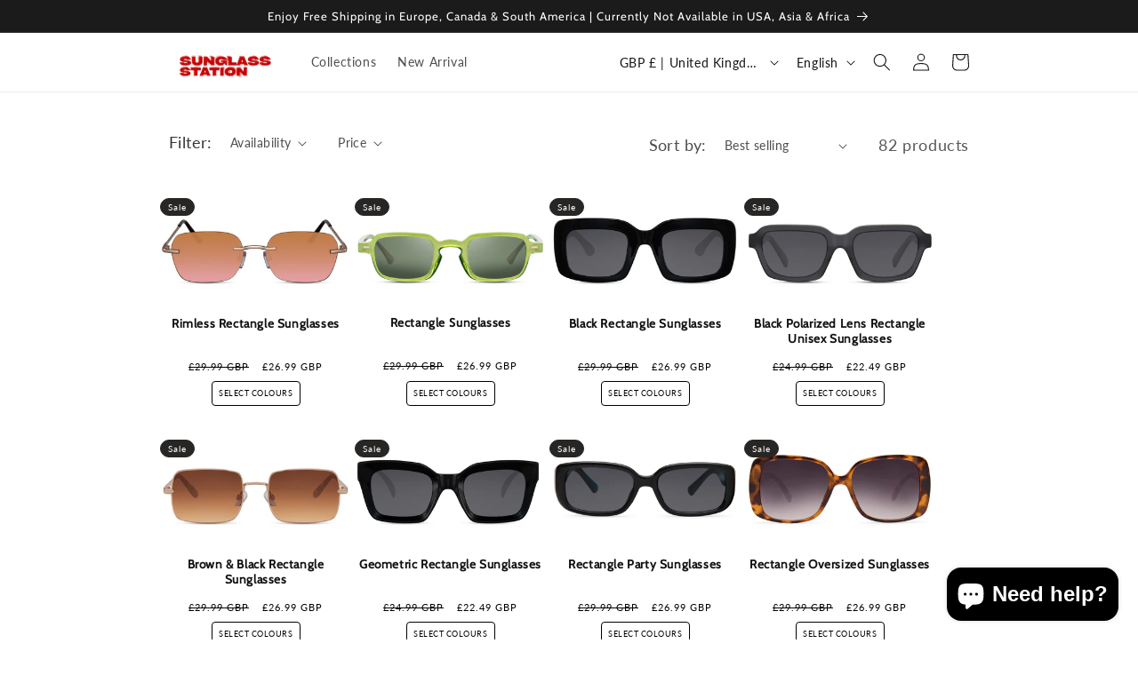

--- FILE ---
content_type: text/html; charset=utf-8
request_url: https://sunglassstation.co.uk/collections/rectangle-sunglasses
body_size: 78834
content:
<!doctype html>
<html class="no-js" lang="en">
  <head>
  <!-- Google Tag Manager -->
<script>(function(w,d,s,l,i){w[l]=w[l]||[];w[l].push({'gtm.start':
new Date().getTime(),event:'gtm.js'});var f=d.getElementsByTagName(s)[0],
j=d.createElement(s),dl=l!='dataLayer'?'&l='+l:'';j.async=true;j.src=
'https://www.googletagmanager.com/gtm.js?id='+i+dl;f.parentNode.insertBefore(j,f);
})(window,document,'script','dataLayer','GTM-TS4K2RT9');</script>

<meta name="msvalidate.01" content="A90B5B2F5EC78834934B071C6A3E033D" />

<!-- End Google Tag Manager -->
    <title>
  Rectangle Sunglasses For Men &amp; Women - Classic &amp; Modern Styles – Sunglass Station
</title>
    
  <meta name="description" content="Explore our collection of rectangle sunglasses men &amp; women, featuring classic and modern styles. Shop now for rectangle sunglasses that suit every occasion!">
    
    <meta name="viewport" content="width=device-width,initial-scale=1">
    <meta charset="utf-8">
    <meta name="theme-color" content="">
    <meta keywords="designer sunglasses, sunglasses uk, trendy sunglasses, affordable sunglasses, uv400 sunglasses, london sunglasses online store, men's sunglasses uk, women's sunglasses uk, aviator sunglasses, round sunglasses, cat-eye sunglasses, mirrored sunglasses, retro style sunglasses, summer sunglasses uk, stylish sunglasses Europe ">
<link rel="preconnect" href="https://cdn.shopify.com" crossorigin>
<!-- EGGFLOW SCRIPT START --><script src="/apps/shop-secure/scripts/secure.js?tid=6436d0c4b50aa" async></script><!-- EGGFLOW SCRIPT END --><link rel="icon" type="image/png" href="//sunglassstation.co.uk/cdn/shop/files/sunglass_station.png?crop=center&height=32&v=1766379134&width=32"><link rel="preconnect" href="https://fonts.shopifycdn.com" crossorigin>


    <script src="//sunglassstation.co.uk/cdn/shop/t/5/assets/constants.js?v=95358004781563950421683019633" defer="defer"></script>
    <script src="//sunglassstation.co.uk/cdn/shop/t/5/assets/pubsub.js?v=2921868252632587581683019634" defer="defer"></script>
    <script src="//sunglassstation.co.uk/cdn/shop/t/5/assets/global.js?v=127210358271191040921683019633" defer="defer"></script>
    <script>window.performance && window.performance.mark && window.performance.mark('shopify.content_for_header.start');</script><meta name="google-site-verification" content="MAxDZOXvFrzBFCnz3icc_ClwGLfFFere47_bvPFmQ_c">
<meta name="facebook-domain-verification" content="yhu7iuv8c3yesa7d1lchhxxuz6ek86">
<meta id="shopify-digital-wallet" name="shopify-digital-wallet" content="/57281609897/digital_wallets/dialog">
<meta name="shopify-checkout-api-token" content="e3507bc2a7029c7a19da9afa1ceb729b">
<meta id="in-context-paypal-metadata" data-shop-id="57281609897" data-venmo-supported="false" data-environment="production" data-locale="en_US" data-paypal-v4="true" data-currency="GBP">
<link rel="alternate" type="application/atom+xml" title="Feed" href="/collections/rectangle-sunglasses.atom" />
<link rel="next" href="/collections/rectangle-sunglasses?page=2">
<link rel="alternate" hreflang="x-default" href="https://sunglassstation.co.uk/collections/rectangle-sunglasses">
<link rel="alternate" hreflang="en" href="https://sunglassstation.co.uk/collections/rectangle-sunglasses">
<link rel="alternate" hreflang="es" href="https://sunglassstation.co.uk/es/collections/rectangle-sunglasses">
<link rel="alternate" type="application/json+oembed" href="https://sunglassstation.co.uk/collections/rectangle-sunglasses.oembed">
<script async="async" src="/checkouts/internal/preloads.js?locale=en-GB"></script>
<link rel="preconnect" href="https://shop.app" crossorigin="anonymous">
<script async="async" src="https://shop.app/checkouts/internal/preloads.js?locale=en-GB&shop_id=57281609897" crossorigin="anonymous"></script>
<script id="apple-pay-shop-capabilities" type="application/json">{"shopId":57281609897,"countryCode":"GB","currencyCode":"GBP","merchantCapabilities":["supports3DS"],"merchantId":"gid:\/\/shopify\/Shop\/57281609897","merchantName":"Sunglass Station","requiredBillingContactFields":["postalAddress","email"],"requiredShippingContactFields":["postalAddress","email"],"shippingType":"shipping","supportedNetworks":["visa","maestro","masterCard","amex","discover","elo"],"total":{"type":"pending","label":"Sunglass Station","amount":"1.00"},"shopifyPaymentsEnabled":true,"supportsSubscriptions":true}</script>
<script id="shopify-features" type="application/json">{"accessToken":"e3507bc2a7029c7a19da9afa1ceb729b","betas":["rich-media-storefront-analytics"],"domain":"sunglassstation.co.uk","predictiveSearch":true,"shopId":57281609897,"locale":"en"}</script>
<script>var Shopify = Shopify || {};
Shopify.shop = "fashlondonglasses.myshopify.com";
Shopify.locale = "en";
Shopify.currency = {"active":"GBP","rate":"1.0"};
Shopify.country = "GB";
Shopify.theme = {"name":"Dawn","id":132887904425,"schema_name":"Dawn","schema_version":"9.0.0","theme_store_id":887,"role":"main"};
Shopify.theme.handle = "null";
Shopify.theme.style = {"id":null,"handle":null};
Shopify.cdnHost = "sunglassstation.co.uk/cdn";
Shopify.routes = Shopify.routes || {};
Shopify.routes.root = "/";</script>
<script type="module">!function(o){(o.Shopify=o.Shopify||{}).modules=!0}(window);</script>
<script>!function(o){function n(){var o=[];function n(){o.push(Array.prototype.slice.apply(arguments))}return n.q=o,n}var t=o.Shopify=o.Shopify||{};t.loadFeatures=n(),t.autoloadFeatures=n()}(window);</script>
<script>
  window.ShopifyPay = window.ShopifyPay || {};
  window.ShopifyPay.apiHost = "shop.app\/pay";
  window.ShopifyPay.redirectState = null;
</script>
<script id="shop-js-analytics" type="application/json">{"pageType":"collection"}</script>
<script defer="defer" async type="module" src="//sunglassstation.co.uk/cdn/shopifycloud/shop-js/modules/v2/client.init-shop-cart-sync_BT-GjEfc.en.esm.js"></script>
<script defer="defer" async type="module" src="//sunglassstation.co.uk/cdn/shopifycloud/shop-js/modules/v2/chunk.common_D58fp_Oc.esm.js"></script>
<script defer="defer" async type="module" src="//sunglassstation.co.uk/cdn/shopifycloud/shop-js/modules/v2/chunk.modal_xMitdFEc.esm.js"></script>
<script type="module">
  await import("//sunglassstation.co.uk/cdn/shopifycloud/shop-js/modules/v2/client.init-shop-cart-sync_BT-GjEfc.en.esm.js");
await import("//sunglassstation.co.uk/cdn/shopifycloud/shop-js/modules/v2/chunk.common_D58fp_Oc.esm.js");
await import("//sunglassstation.co.uk/cdn/shopifycloud/shop-js/modules/v2/chunk.modal_xMitdFEc.esm.js");

  window.Shopify.SignInWithShop?.initShopCartSync?.({"fedCMEnabled":true,"windoidEnabled":true});

</script>
<script>
  window.Shopify = window.Shopify || {};
  if (!window.Shopify.featureAssets) window.Shopify.featureAssets = {};
  window.Shopify.featureAssets['shop-js'] = {"shop-cart-sync":["modules/v2/client.shop-cart-sync_DZOKe7Ll.en.esm.js","modules/v2/chunk.common_D58fp_Oc.esm.js","modules/v2/chunk.modal_xMitdFEc.esm.js"],"init-fed-cm":["modules/v2/client.init-fed-cm_B6oLuCjv.en.esm.js","modules/v2/chunk.common_D58fp_Oc.esm.js","modules/v2/chunk.modal_xMitdFEc.esm.js"],"shop-cash-offers":["modules/v2/client.shop-cash-offers_D2sdYoxE.en.esm.js","modules/v2/chunk.common_D58fp_Oc.esm.js","modules/v2/chunk.modal_xMitdFEc.esm.js"],"shop-login-button":["modules/v2/client.shop-login-button_QeVjl5Y3.en.esm.js","modules/v2/chunk.common_D58fp_Oc.esm.js","modules/v2/chunk.modal_xMitdFEc.esm.js"],"pay-button":["modules/v2/client.pay-button_DXTOsIq6.en.esm.js","modules/v2/chunk.common_D58fp_Oc.esm.js","modules/v2/chunk.modal_xMitdFEc.esm.js"],"shop-button":["modules/v2/client.shop-button_DQZHx9pm.en.esm.js","modules/v2/chunk.common_D58fp_Oc.esm.js","modules/v2/chunk.modal_xMitdFEc.esm.js"],"avatar":["modules/v2/client.avatar_BTnouDA3.en.esm.js"],"init-windoid":["modules/v2/client.init-windoid_CR1B-cfM.en.esm.js","modules/v2/chunk.common_D58fp_Oc.esm.js","modules/v2/chunk.modal_xMitdFEc.esm.js"],"init-shop-for-new-customer-accounts":["modules/v2/client.init-shop-for-new-customer-accounts_C_vY_xzh.en.esm.js","modules/v2/client.shop-login-button_QeVjl5Y3.en.esm.js","modules/v2/chunk.common_D58fp_Oc.esm.js","modules/v2/chunk.modal_xMitdFEc.esm.js"],"init-shop-email-lookup-coordinator":["modules/v2/client.init-shop-email-lookup-coordinator_BI7n9ZSv.en.esm.js","modules/v2/chunk.common_D58fp_Oc.esm.js","modules/v2/chunk.modal_xMitdFEc.esm.js"],"init-shop-cart-sync":["modules/v2/client.init-shop-cart-sync_BT-GjEfc.en.esm.js","modules/v2/chunk.common_D58fp_Oc.esm.js","modules/v2/chunk.modal_xMitdFEc.esm.js"],"shop-toast-manager":["modules/v2/client.shop-toast-manager_DiYdP3xc.en.esm.js","modules/v2/chunk.common_D58fp_Oc.esm.js","modules/v2/chunk.modal_xMitdFEc.esm.js"],"init-customer-accounts":["modules/v2/client.init-customer-accounts_D9ZNqS-Q.en.esm.js","modules/v2/client.shop-login-button_QeVjl5Y3.en.esm.js","modules/v2/chunk.common_D58fp_Oc.esm.js","modules/v2/chunk.modal_xMitdFEc.esm.js"],"init-customer-accounts-sign-up":["modules/v2/client.init-customer-accounts-sign-up_iGw4briv.en.esm.js","modules/v2/client.shop-login-button_QeVjl5Y3.en.esm.js","modules/v2/chunk.common_D58fp_Oc.esm.js","modules/v2/chunk.modal_xMitdFEc.esm.js"],"shop-follow-button":["modules/v2/client.shop-follow-button_CqMgW2wH.en.esm.js","modules/v2/chunk.common_D58fp_Oc.esm.js","modules/v2/chunk.modal_xMitdFEc.esm.js"],"checkout-modal":["modules/v2/client.checkout-modal_xHeaAweL.en.esm.js","modules/v2/chunk.common_D58fp_Oc.esm.js","modules/v2/chunk.modal_xMitdFEc.esm.js"],"shop-login":["modules/v2/client.shop-login_D91U-Q7h.en.esm.js","modules/v2/chunk.common_D58fp_Oc.esm.js","modules/v2/chunk.modal_xMitdFEc.esm.js"],"lead-capture":["modules/v2/client.lead-capture_BJmE1dJe.en.esm.js","modules/v2/chunk.common_D58fp_Oc.esm.js","modules/v2/chunk.modal_xMitdFEc.esm.js"],"payment-terms":["modules/v2/client.payment-terms_Ci9AEqFq.en.esm.js","modules/v2/chunk.common_D58fp_Oc.esm.js","modules/v2/chunk.modal_xMitdFEc.esm.js"]};
</script>
<script>(function() {
  var isLoaded = false;
  function asyncLoad() {
    if (isLoaded) return;
    isLoaded = true;
    var urls = ["\/\/cdn.shopify.com\/proxy\/f0183a1641a4aebec2a158354f7b4e773b7c793d8757c7d511107aecc6f44e8d\/cdn.eggflow.com\/v1\/en_US\/restriction.js?init=6436d0c4b50aa\u0026app=block_country\u0026shop=fashlondonglasses.myshopify.com\u0026sp-cache-control=cHVibGljLCBtYXgtYWdlPTkwMA","https:\/\/sunglassstation.co.uk\/apps\/giraffly-gdpr\/gdpr-f53725d09ddd8ba9d9a1f66c477aea9e6ec0d792.js?shop=fashlondonglasses.myshopify.com","https:\/\/configs.carthike.com\/instamenu.js?shop=fashlondonglasses.myshopify.com","https:\/\/platform-api.sharethis.com\/js\/sharethis.js?shop=fashlondonglasses.myshopify.com#property=64653c682c96dc001939ca47\u0026product=inline-share-buttons\u0026source=inline-share-buttons-shopify\u0026ver=1684775851","https:\/\/ec-magic-tabs.herokuapp.com\/js\/magic-tabs.js?shop=fashlondonglasses.myshopify.com","https:\/\/cdn.shopify.com\/s\/files\/1\/0572\/8160\/9897\/t\/5\/assets\/booster_eu_cookie_57281609897.js?v=1684833802\u0026shop=fashlondonglasses.myshopify.com","https:\/\/chimpstatic.com\/mcjs-connected\/js\/users\/dea391a8f470012640e169e86\/98a353042337d7ffe06d1aba8.js?shop=fashlondonglasses.myshopify.com","https:\/\/cdn.shopify.com\/s\/files\/1\/0572\/8160\/9897\/t\/5\/assets\/yoast-active-script.js?v=1727850557\u0026shop=fashlondonglasses.myshopify.com","https:\/\/icons.good-apps.co\/storage\/js\/goodhl_product_icons-fashlondonglasses.myshopify.com.js?ver=27\u0026shop=fashlondonglasses.myshopify.com"];
    for (var i = 0; i < urls.length; i++) {
      var s = document.createElement('script');
      s.type = 'text/javascript';
      s.async = true;
      s.src = urls[i];
      var x = document.getElementsByTagName('script')[0];
      x.parentNode.insertBefore(s, x);
    }
  };
  if(window.attachEvent) {
    window.attachEvent('onload', asyncLoad);
  } else {
    window.addEventListener('load', asyncLoad, false);
  }
})();</script>
<script id="__st">var __st={"a":57281609897,"offset":0,"reqid":"069f5b1c-e907-4684-b475-af09020c91f7-1769247276","pageurl":"sunglassstation.co.uk\/collections\/rectangle-sunglasses","u":"26f0fd488cf3","p":"collection","rtyp":"collection","rid":294306840745};</script>
<script>window.ShopifyPaypalV4VisibilityTracking = true;</script>
<script id="captcha-bootstrap">!function(){'use strict';const t='contact',e='account',n='new_comment',o=[[t,t],['blogs',n],['comments',n],[t,'customer']],c=[[e,'customer_login'],[e,'guest_login'],[e,'recover_customer_password'],[e,'create_customer']],r=t=>t.map((([t,e])=>`form[action*='/${t}']:not([data-nocaptcha='true']) input[name='form_type'][value='${e}']`)).join(','),a=t=>()=>t?[...document.querySelectorAll(t)].map((t=>t.form)):[];function s(){const t=[...o],e=r(t);return a(e)}const i='password',u='form_key',d=['recaptcha-v3-token','g-recaptcha-response','h-captcha-response',i],f=()=>{try{return window.sessionStorage}catch{return}},m='__shopify_v',_=t=>t.elements[u];function p(t,e,n=!1){try{const o=window.sessionStorage,c=JSON.parse(o.getItem(e)),{data:r}=function(t){const{data:e,action:n}=t;return t[m]||n?{data:e,action:n}:{data:t,action:n}}(c);for(const[e,n]of Object.entries(r))t.elements[e]&&(t.elements[e].value=n);n&&o.removeItem(e)}catch(o){console.error('form repopulation failed',{error:o})}}const l='form_type',E='cptcha';function T(t){t.dataset[E]=!0}const w=window,h=w.document,L='Shopify',v='ce_forms',y='captcha';let A=!1;((t,e)=>{const n=(g='f06e6c50-85a8-45c8-87d0-21a2b65856fe',I='https://cdn.shopify.com/shopifycloud/storefront-forms-hcaptcha/ce_storefront_forms_captcha_hcaptcha.v1.5.2.iife.js',D={infoText:'Protected by hCaptcha',privacyText:'Privacy',termsText:'Terms'},(t,e,n)=>{const o=w[L][v],c=o.bindForm;if(c)return c(t,g,e,D).then(n);var r;o.q.push([[t,g,e,D],n]),r=I,A||(h.body.append(Object.assign(h.createElement('script'),{id:'captcha-provider',async:!0,src:r})),A=!0)});var g,I,D;w[L]=w[L]||{},w[L][v]=w[L][v]||{},w[L][v].q=[],w[L][y]=w[L][y]||{},w[L][y].protect=function(t,e){n(t,void 0,e),T(t)},Object.freeze(w[L][y]),function(t,e,n,w,h,L){const[v,y,A,g]=function(t,e,n){const i=e?o:[],u=t?c:[],d=[...i,...u],f=r(d),m=r(i),_=r(d.filter((([t,e])=>n.includes(e))));return[a(f),a(m),a(_),s()]}(w,h,L),I=t=>{const e=t.target;return e instanceof HTMLFormElement?e:e&&e.form},D=t=>v().includes(t);t.addEventListener('submit',(t=>{const e=I(t);if(!e)return;const n=D(e)&&!e.dataset.hcaptchaBound&&!e.dataset.recaptchaBound,o=_(e),c=g().includes(e)&&(!o||!o.value);(n||c)&&t.preventDefault(),c&&!n&&(function(t){try{if(!f())return;!function(t){const e=f();if(!e)return;const n=_(t);if(!n)return;const o=n.value;o&&e.removeItem(o)}(t);const e=Array.from(Array(32),(()=>Math.random().toString(36)[2])).join('');!function(t,e){_(t)||t.append(Object.assign(document.createElement('input'),{type:'hidden',name:u})),t.elements[u].value=e}(t,e),function(t,e){const n=f();if(!n)return;const o=[...t.querySelectorAll(`input[type='${i}']`)].map((({name:t})=>t)),c=[...d,...o],r={};for(const[a,s]of new FormData(t).entries())c.includes(a)||(r[a]=s);n.setItem(e,JSON.stringify({[m]:1,action:t.action,data:r}))}(t,e)}catch(e){console.error('failed to persist form',e)}}(e),e.submit())}));const S=(t,e)=>{t&&!t.dataset[E]&&(n(t,e.some((e=>e===t))),T(t))};for(const o of['focusin','change'])t.addEventListener(o,(t=>{const e=I(t);D(e)&&S(e,y())}));const B=e.get('form_key'),M=e.get(l),P=B&&M;t.addEventListener('DOMContentLoaded',(()=>{const t=y();if(P)for(const e of t)e.elements[l].value===M&&p(e,B);[...new Set([...A(),...v().filter((t=>'true'===t.dataset.shopifyCaptcha))])].forEach((e=>S(e,t)))}))}(h,new URLSearchParams(w.location.search),n,t,e,['guest_login'])})(!0,!0)}();</script>
<script integrity="sha256-4kQ18oKyAcykRKYeNunJcIwy7WH5gtpwJnB7kiuLZ1E=" data-source-attribution="shopify.loadfeatures" defer="defer" src="//sunglassstation.co.uk/cdn/shopifycloud/storefront/assets/storefront/load_feature-a0a9edcb.js" crossorigin="anonymous"></script>
<script crossorigin="anonymous" defer="defer" src="//sunglassstation.co.uk/cdn/shopifycloud/storefront/assets/shopify_pay/storefront-65b4c6d7.js?v=20250812"></script>
<script data-source-attribution="shopify.dynamic_checkout.dynamic.init">var Shopify=Shopify||{};Shopify.PaymentButton=Shopify.PaymentButton||{isStorefrontPortableWallets:!0,init:function(){window.Shopify.PaymentButton.init=function(){};var t=document.createElement("script");t.src="https://sunglassstation.co.uk/cdn/shopifycloud/portable-wallets/latest/portable-wallets.en.js",t.type="module",document.head.appendChild(t)}};
</script>
<script data-source-attribution="shopify.dynamic_checkout.buyer_consent">
  function portableWalletsHideBuyerConsent(e){var t=document.getElementById("shopify-buyer-consent"),n=document.getElementById("shopify-subscription-policy-button");t&&n&&(t.classList.add("hidden"),t.setAttribute("aria-hidden","true"),n.removeEventListener("click",e))}function portableWalletsShowBuyerConsent(e){var t=document.getElementById("shopify-buyer-consent"),n=document.getElementById("shopify-subscription-policy-button");t&&n&&(t.classList.remove("hidden"),t.removeAttribute("aria-hidden"),n.addEventListener("click",e))}window.Shopify?.PaymentButton&&(window.Shopify.PaymentButton.hideBuyerConsent=portableWalletsHideBuyerConsent,window.Shopify.PaymentButton.showBuyerConsent=portableWalletsShowBuyerConsent);
</script>
<script data-source-attribution="shopify.dynamic_checkout.cart.bootstrap">document.addEventListener("DOMContentLoaded",(function(){function t(){return document.querySelector("shopify-accelerated-checkout-cart, shopify-accelerated-checkout")}if(t())Shopify.PaymentButton.init();else{new MutationObserver((function(e,n){t()&&(Shopify.PaymentButton.init(),n.disconnect())})).observe(document.body,{childList:!0,subtree:!0})}}));
</script>
<script id='scb4127' type='text/javascript' async='' src='https://sunglassstation.co.uk/cdn/shopifycloud/privacy-banner/storefront-banner.js'></script><link id="shopify-accelerated-checkout-styles" rel="stylesheet" media="screen" href="https://sunglassstation.co.uk/cdn/shopifycloud/portable-wallets/latest/accelerated-checkout-backwards-compat.css" crossorigin="anonymous">
<style id="shopify-accelerated-checkout-cart">
        #shopify-buyer-consent {
  margin-top: 1em;
  display: inline-block;
  width: 100%;
}

#shopify-buyer-consent.hidden {
  display: none;
}

#shopify-subscription-policy-button {
  background: none;
  border: none;
  padding: 0;
  text-decoration: underline;
  font-size: inherit;
  cursor: pointer;
}

#shopify-subscription-policy-button::before {
  box-shadow: none;
}

      </style>
<script id="sections-script" data-sections="header" defer="defer" src="//sunglassstation.co.uk/cdn/shop/t/5/compiled_assets/scripts.js?v=1396"></script>
<script>window.performance && window.performance.mark && window.performance.mark('shopify.content_for_header.end');</script>
  <!-- bloomreach-head-start -->
  


<script id="connector-example">
  window.bloomreachConnector = {};
  bloomreachConnector.config = {
    account_id: "",
    domain_key: "",
    auth_key: "",
    tracking_cookie: "",
    default_search_parameter: "q",
    search_page_url: "",
    widget_endpoint: "https://pathways-staging.dxpapi.com/api/v2/widgets/",
    widget_fields: "pid,price,sale_price,title,thumb_image,url",
    search: {
      enabled: true,
      fields: "pid,title,brand,price,sale_price,thumb_image,sku_thumb_images,sku_swatch_images,sku_color_group,url,price_range,sale_price_range,description",
      endpoint: "https://staging-core.dxpapi.com/api/v1/core/",
      selector: ".main-content",
      template: "<% if (did_you_mean.length) { %> <div class=\"blm-product-search-header\"> <div class=\"blm-product-search-header-container\"> <h1 class=\"blm-product-search-header-container__title\">Results for <% if (locals.keywordRedirect && keywordRedirect.redirected_url) { %> <i><%- keywordRedirect.redirected_url %></i> <% } else { %> <i><%- did_you_mean[0] %></i> <% } %> instead of <i class=\"blm-product-search-header-container__title__searched-word\"><%- originalQuery %></i></h1> <div class=\"blm-did-you-mean-suggestion\"> <label class=\"blm-did-you-mean-suggestion__label\">Did you mean:</label> <% did_you_mean.forEach(function(word) { %> <a href=\"<%= config.get('searchPageUrl') %>?<%= config.get('defaultSearchParameter') %>=<%= word %>\" class=\"blm-did-you-mean-suggestion__link\"><%- word %></a> <% }); %> </div> <% if (locals.keywordRedirect && keywordRedirect.redirected_query) { %> <div class=\"blm-redirected-keyword\">Redirected from <i>\"<%- keywordRedirect.redirected_query %>\"</i>.</div> <% } %> </div> </div> <% } %> <% if (locals.keywordRedirect && keywordRedirect.redirected_url && did_you_mean.length === 0) { %> <div class=\"blm-product-search-header\"> <div class=\"blm-product-search-header-container\"> <h1 class=\"blm-product-search-header-container__title\">Results for <i><%- keywordRedirect.redirected_url %></i> </h1> <div class=\"blm-redirected-keyword\">Redirected from <i>\"<%- keywordRedirect.redirected_query %>\"</i> </div> </div> </div> <% } %> <div class=\"blm-product-search <% if (config.get('areFacetsIncluded')) { %>with-facets<% } %>\"> <% if (config.get('areFacetsIncluded') && facets.length) { %> <aside class=\"blm-product-search-sidebar\"> <button class=\"blm-product-search-control-button blm-product-search-control-button--sidebar\"> Filter <svg viewBox=\"0 0 14.8 14.8\" class=\"blm-product-search-control-button__icon\" focusable=\"false\"><path d=\"M1.6 14.8V0m6 14.8V1.6m5.6 13.2V0\" fill=\"none\" stroke=\"#000\" stroke-miterlimit=\"10\"></path><circle cx=\"1.6\" cy=\"7.4\" r=\"1.6\"></circle><circle cx=\"13.2\" cy=\"10.4\" r=\"1.6\"></circle><circle cx=\"7.6\" cy=\"1.6\" r=\"1.6\"></circle></svg> </button> <div class=\"blm-product-search-sidebar-content <% if (locals.isFiltersPanelOpened && isFiltersPanelOpened) { %>blm-open<% } %>\"> <button class=\"blm-product-search-control-button blm-product-search-control-button--sidebar blm-product-search-control-button--active\"> Done <svg viewBox=\"0 0 14.8 14.8\" class=\"blm-product-search-control-button__icon\" focusable=\"false\"><path class=\"blm-product-search-control-button__icon-path\" d=\"M1.6 14.8V0m6 14.8V1.6m5.6 13.2V0\" fill=\"none\" stroke=\"#000\" stroke-miterlimit=\"10\"></path><circle cx=\"1.6\" cy=\"7.4\" r=\"1.6\"></circle><circle cx=\"13.2\" cy=\"10.4\" r=\"1.6\"></circle><circle cx=\"7.6\" cy=\"1.6\" r=\"1.6\"></circle></svg> </button> <div class=\"blm-product-search-filter\"> <h4 class=\"blm-product-search-filter-title\">Price</h4> <div class=\"blm-price-range-container\"> <div class=\"blm-range-slider\"> <input value=\"<%= checkedFacets.price ? checkedFacets.price[0] : priceRangeFacet.start %>\" min=\"<%- priceRangeFacet.start %>\" max=\"<%- priceRangeFacet.end %>\" step=\"1\" type=\"range\" class=\"blm-price-range-input blm-price-range-input--lower blm-price-range-input--lower-%%-REQUEST_ID-%%\" > <span class=\"blm-price-range-slider-rail\"></span> <input value=\"<%= checkedFacets.price ? checkedFacets.price[1] : priceRangeFacet.end %>\" min=\"<%- priceRangeFacet.start %>\" max=\"<%- priceRangeFacet.end %>\" step=\"1\" type=\"range\" class=\"blm-price-range-input blm-price-range-input--upper blm-price-range-input--upper-%%-REQUEST_ID-%%\" > </div> <div class=\"blm-range-slider__values\"> <span class=\"blm-range-slider__values--min\"> <%= checkedFacets.price ? formatMoney(checkedFacets.price[0] * 100) : formatMoney(priceRangeFacet.start * 100) %> </span> <% if (checkedFacets.price) { %> <span class=\"blm-range-slider__values--max\"> <%= checkedFacets.price ? formatMoney(checkedFacets.price[1] * 100) : formatMoney(priceRangeFacet.start * 100) %> </span> <% } else { %> <span class=\"blm-range-slider__values--max\"> <%= formatMoney(priceRangeFacet.end * 100) %> </span> <% } %> </div> <% if (checkedFacets.price) { %> <div class=\"blm-range-slider__clear-values\"> <button class=\"blm-range-slider__clear-values-button blm-range-slider__clear-values-button--%%-REQUEST_ID-%%\">Clear</button> </div> <% } %> </div> </div> <% facets.forEach(function(facet, facetIndex) { %> <% if (facet.section.length > 0) { %> <div class=\"blm-product-search-filter\" id=\"blm-facet-block-item-<%= facetIndex %>\"> <h4 class=\"blm-product-search-filter-title\"><%- facet.title %></h4> <ul class=\"blm-product-search-filter-items\"> <% facet.section.forEach(function(item) { %> <li class=\"blm-product-search-filter-item\"> <input type=\"checkbox\" <% if (facet.original_title in checkedFacets && checkedFacets[facet.original_title].includes(escapeSpecialCharacters(item.id))) { %>checked<% } %> name=\"<%- facet.original_title %>\" value=\"<%- escapeSpecialCharacters(item.id) %>\" id=\"<%- facet.original_title + '[' + escapeSpecialCharacters(item.name) + ']' %>\" class=\"blm-product-search-filter-item__checkbox\" /> <label class=\"blm-product-search-filter-item__name\" for=\"<%- facet.original_title + '[' + escapeSpecialCharacters(item.name) + ']' %>\"><%- item.name %></label> <% if (!config.get('displayVariants')) { %> <span class=\"blm-product-search-filter-item__badge\"><%- item.count %></span> <% } %> </li> <% }); %> </ul> <% if (facet.section.length > config.get('initialNumberOfFacetValues')) { %> <div class=\"blm-product-search-load-more\" data-item=\"<%= facetIndex %>\">+ More</div> <% } %> </div> <% } %> <% }); %> <% if (facets[0].section.length) { %> <div class=\"blm-load-more-facet blm-load-more-facet--%%-REQUEST_ID-%%\">+ More </div> <% } %> </div> </aside> <% } %> <section class=\"blm-product-search-main\"> <div class=\"blm-product-search-toolbar\"> <% if (locals.number_of_results && number_of_results > 0) { %> <h2 class=\"blm-product-search-toolbar__title\"> Showing <%- start + 1 %> - <%- Math.min(start + products.length, number_of_results) %> of <%- number_of_results %> products </h2> <div class=\"blm-product-search-toolbar-options\"> <span class=\"blm-product-search-toolbar-options blm-product-search-toolbar-options--page-size\"> <label for=\"sort-size-%%-REQUEST_ID-%%\" class=\"blm-product-search-toolbar-options__label\">Size: </label> <select name=\"sort-size\" id=\"sort-size-%%-REQUEST_ID-%%\" class=\"blm-product-search-toolbar-options__select\" > <% for (let i = 16; i <= 48; i += 4) { %> <option value=\"<%- i %>\" <% if (locals.size && size === i) { %>selected<% } %>><%- i %></option> <% } %> </select> </span> <span class=\"blm-product-search-toolbar-options blm-product-search-toolbar-options--sort-by\"> <label for=\"sort-by-%%-REQUEST_ID-%%\" class=\"blm-product-search-toolbar-options__label\">Sort By: </label> <select name=\"sort-by\" id=\"sort-by-%%-REQUEST_ID-%%\" class=\"blm-product-search-toolbar-options__select\" > <% config.get('sortingOptions').forEach(function(option) { %> <option value=\"<%- option.value %>\" <% if (locals.sort && sort === option.value) { %>selected<% } %>><%- option.label %></option> <% }) %> </select> </span> </div> <% } else { %> <h2 class=\"blm-product-search-toolbar__title\"> No results found </h2> <% } %> </div> <% if (products.length) { %> <div class=\"blm-product-search__results\"> %%-PRODUCT_LIST_TEMPLATE-%% </div> <% } %> <% if (!locals.mobileView || !mobileView.matches) { %> <% if (!config.get('infiniteScroll') && paginationData.length > 0) { %> <div class=\"blm-product-search-pagination\"> <ul class=\"blm-product-search-pagination__pages blm-product-search-pagination__pages--%%-REQUEST_ID-%%\"> <% paginationData.forEach(paginationNode => { %> <li class=\"blm-product-search-pagination__page\"> <button <% if (paginationNode.disabled) { %>disabled<% } %> class=\"blm-product-search-pagination__page-link <% if (paginationNode.active) { %>blm-product-search-pagination__page-link--active<% } %>\" data-value=\"<%- paginationNode.value %>\" ><%- paginationNode.label ?? paginationNode.value %></button > </li> <% }) %> </ul> </div> <% } %> <% } %> </section> </div>",
      product_list_template: "<% products.forEach(function(product) { %> <div class=\"blm-product-search__result\" <% if (product.variant_name) { %>title=\"<%- product.variant_name %>\"<% } %>> <% const matchingVariant = !Array.isArray(product.variants) ? null : 'variant_index' in product ? product.variants[product.variant_index] : product.variants.find(variant => selectedColors.includes(variant.sku_color_group ? variant.sku_color_group.toLowerCase() : null)) %> <div class=\"blm-product-search-image-container\"> <% if (product.variants && product.variants.length > 1) { %> <% product.variants.forEach(function(variant, index) { %> <% const isActiveVariant = !('variant_index' in product) && !selectedColors.length ? index === 0 : 'variant_index' in product ? product.variant_index === index : matchingVariant == variant %> <div class=\"blm-product-search-swatch-image fade\" <% if (isActiveVariant) { %>style=\"display: block\"<% } %> > <img class=\"blm-product-search-image-container__image\" alt=\"title\" src=\"<%= variant.image %>\" /> </div> <% }); %> <% } else { %> <div class=\"blm-product-search-swatch-image fade\" style=\"display: block\" > <img class=\"blm-product-search-image-container__image\" alt=\"title\" src=\"<%= product.image %>\" /> </div> <% } %> </div> <div class=\"blm-product-search-details-container\"> <div class=\"blm-product-search-details-title-container\"> <a href=\"<%= product.link %>\" class=\"blm-product-search-details-container__title\" ><%- product.title %></a > </div> <p class=\"blm-product-search-details-container__price\"> <% if (product.final_price) { %> <%= formatMoney(product.final_price.toFixed() * 100) %> <% } %> <span <% if (product.final_price) { %>class=\"blm-product-search-details-container__price--strike-through\"<% } %>> <%= formatMoney(product.price.toFixed() * 100) %> </span> </p> </div> <% if (product.variants && product.variants.length > 1) { %> <ul class=\"blm-product-search-swatch-container\"> <% product.variants.slice(0, defaultMaxColorSwatches || 0).forEach(function(variant, index) { %> <% const isActiveVariant = !('variant_index' in product) && !selectedColors.length ? index === 0 : 'variant_index' in product ? product.variant_index === index : matchingVariant == variant %> <li class=\"blm-product-search-swatch-container__swatch <% if (isActiveVariant) { %>active<% } %>\" style=\"background-image: url('<%= variant.image %>')\" ></li> <% }); %> </ul> <% if (product.variants.length > defaultMaxColorSwatches || 0) { %> <small class=\"blm-product-search-swatch-colors\">(Colors) <%- product.variants.length %></small> <% } %> <% } %> </div> <% }); %>",
      items_per_page: 16,
      display_variants: false,
      facets_included: true,
      initial_number_of_facets: 3,
      initial_number_of_facet_values: 6,
      infinite_scroll: false,
      sorting_options: [
        {label: "Relevance", value: ""},
        {label: "Name (A - Z)", value: "title+asc"},
        {label: "Name (Z - A)", value: "title+desc"},
        {label: "Price (low - high)", value: "sale_price+asc"},
        {label: "Price (high - low)", value: "sale_price+desc"}
      ],
      is_search_page: false
    },
    autosuggest: {
      enabled: true,
      endpoint: "https://staging-suggest.dxpapi.com/api/v1/suggest/",
      selector: "form[action=\"/search\"] input[type=\"text\"], form[action=\"/search\"] input[type=\"search\"]",
      template: "<% if (terms.length || productSuggestions.length) { %> <div class=\"blm-autosuggest\"> <div class=\"blm-autosuggest__suggestion-terms-container\"> <ul class=\"blm-autosuggest__suggestion-terms\"> <% terms.forEach(function(term) { %> <li class=\"blm-autosuggest__suggestion-term\"> <a href=\"<%- term.link %>\" class=\"blm-autosuggest__suggestion-term-link\" data-suggestion-text=\"<%- term.text %>\" ><%- term.processedText %></a > <% if (term.categories) { %> <ul class=\"blm-autosuggest__category-results\"> <% term.categories.forEach(function(category) { %> <li class=\"blm-autosuggest__suggestion-term\"> <a href=\"#\" data-category-id=\"<%- category.value %>\" data-suggestion-text=\"<%- category.name %>\" class=\"blm-autosuggest__suggestion-term-link blm-autosuggest__suggestion-term-link--category\" ><%- category.name %></a > </li> <% }); %> </ul> <% } %> </li> <% }); %> </ul> </div> <div class=\"blm-autosuggest__results-container\"> <div class=\"blm-autosuggest__results\"> <% productSuggestions.forEach(function(suggestion) { %> <div class=\"blm-autosuggest__result\"> <div class=\"blm-autosuggest-result-image\"> <a title=\"<%= suggestion.title %>\" aria-hidden=\"true\" tabindex=\"-1\" href=\"<%= suggestion.link %>\" class=\"blm-autosuggest-result-image__link\" ><img class=\"blm-autosuggest-result-image__image\" src=\"<%= suggestion.image %>\" /></a> </div> <div class=\"blm-autosuggest-result-details\"> <a class=\"blm-autosuggest-result-details__title\" href=\"<%= suggestion.link %>\" ><%= suggestion.title %></a > <div class=\"blm-autosuggest-result-details__price blm-autosuggest-result-details__price--final\"> <% if (config.get('formatMoney')) { %> <%= config.get('formatMoney')(suggestion.final_price.toFixed(2) * 100) %> <% } else { %> <%= defaultCurrency %><%= suggestion.final_price.toFixed(2) %> <% } %> <% if (suggestion.original_price) { %> <span class=\"blm-autosuggest-result-details__price blm-autosuggest-result-details__price--original\" > <% if (config.get('formatMoney')) { %> <%= config.get('formatMoney')(suggestion.original_price.toFixed(2) * 100) %> <% } else { %> <%= defaultCurrency %><%= suggestion.original_price.toFixed(2) %> <% } %> </span > <% } %> </div> </div> </div> <% }); %> </div> </div> </div> <% } %>",
      number_of_terms: 4,
      number_of_products: 8,
      number_of_collections: 8,
    },
    category: {
      enabled: false,
      fields: "pid,title,brand,price,sale_price,thumb_image,sku_thumb_images,sku_swatch_images,sku_color_group,url,price_range,sale_price_range,description",
      endpoint: "https://staging-core.dxpapi.com/api/v1/core/",
      selector: ".main-content",
      template: "<div class=\"blm-category <% if (config.get('areFacetsIncluded')) { %>with-facets<% } %>\"> <% if (config.get('areFacetsIncluded') && facets.length) { %> <aside class=\"blm-category-sidebar\"> <button class=\"blm-category-control-button blm-category-control-button--sidebar\"> Filter <svg viewBox=\"0 0 14.8 14.8\" class=\"blm-category-control-button__icon\" focusable=\"false\"><path d=\"M1.6 14.8V0m6 14.8V1.6m5.6 13.2V0\" fill=\"none\" stroke=\"#000\" stroke-miterlimit=\"10\"></path><circle cx=\"1.6\" cy=\"7.4\" r=\"1.6\"></circle><circle cx=\"13.2\" cy=\"10.4\" r=\"1.6\"></circle><circle cx=\"7.6\" cy=\"1.6\" r=\"1.6\"></circle></svg> </button> <div class=\"blm-category-sidebar-content <% if (locals.isFiltersPanelOpened && isFiltersPanelOpened) { %>blm-open<% } %>\"> <button class=\"blm-category-control-button blm-category-control-button--sidebar blm-category-control-button--active\"> Done <svg viewBox=\"0 0 14.8 14.8\" class=\"blm-category-control-button__icon\" focusable=\"false\"><path class=\"blm-category-control-button__icon-path\" d=\"M1.6 14.8V0m6 14.8V1.6m5.6 13.2V0\" fill=\"none\" stroke=\"#000\" stroke-miterlimit=\"10\"></path><circle cx=\"1.6\" cy=\"7.4\" r=\"1.6\"></circle><circle cx=\"13.2\" cy=\"10.4\" r=\"1.6\"></circle><circle cx=\"7.6\" cy=\"1.6\" r=\"1.6\"></circle></svg> </button> <div class=\"blm-category-filter\"> <h4 class=\"blm-category-filter-title\">Price</h4> <div class=\"blm-price-range-container\"> <div class=\"blm-range-slider\"> <input value=\"<%= checkedFacets.price ? checkedFacets.price[0] : priceRangeFacet.start %>\" min=\"<%- priceRangeFacet.start %>\" max=\"<%- priceRangeFacet.end %>\" step=\"1\" type=\"range\" class=\"blm-price-range-input blm-price-range-input--lower blm-price-range-input--lower-%%-REQUEST_ID-%%\" > <span class=\"blm-price-range-slider-rail\"></span> <input value=\"<%= checkedFacets.price ? checkedFacets.price[1] : priceRangeFacet.end %>\" min=\"<%- priceRangeFacet.start %>\" max=\"<%- priceRangeFacet.end %>\" step=\"1\" type=\"range\" class=\"blm-price-range-input blm-price-range-input--upper blm-price-range-input--upper-%%-REQUEST_ID-%%\" > </div> <div class=\"blm-range-slider__values\"> <span class=\"blm-range-slider__values--min\"> <%= checkedFacets.price ? formatMoney(checkedFacets.price[0] * 100) : formatMoney(priceRangeFacet.start * 100) %> </span> <% if (checkedFacets.price) { %> <span class=\"blm-range-slider__values--max\"> <%= checkedFacets.price ? formatMoney(checkedFacets.price[1] * 100) : formatMoney(priceRangeFacet.start * 100) %> </span> <% } else { %> <span class=\"blm-range-slider__values--max\"> <%= formatMoney(priceRangeFacet.end * 100) %> </span> <% } %> </div> <% if (checkedFacets.price) { %> <div class=\"blm-range-slider__clear-values\"> <button class=\"blm-range-slider__clear-values-button blm-range-slider__clear-values-button--%%-REQUEST_ID-%%\">Clear</button> </div> <% } %> </div> </div> <% facets.forEach(function(facet, facetIndex) { %> <% if (facet.section.length > 0) { %> <div class=\"blm-category-filter\" id=\"blm-facet-block-item-<%= facetIndex %>\"> <h4 class=\"blm-category-filter-title\"><%- facet.title %></h4> <ul class=\"blm-category-filter-items\"> <% facet.section.forEach(function(item) { %> <li class=\"blm-category-filter-item\"> <input type=\"checkbox\" <% if (facet.original_title in checkedFacets && checkedFacets[facet.original_title].includes(escapeSpecialCharacters(item.id))) { %>checked<% } %> name=\"<%- facet.original_title %>\" value=\"<%- escapeSpecialCharacters(item.id) %>\" id=\"<%- facet.original_title + '[' + escapeSpecialCharacters(item.name) + ']' %>\" class=\"blm-category-filter-item__checkbox\" /> <label class=\"blm-category-filter-item__name\" for=\"<%- facet.original_title + '[' + escapeSpecialCharacters(item.name) + ']' %>\"><%- item.name %></label> <% if (!config.get('displayVariants')) { %> <span class=\"blm-category-filter-item__badge\"><%- item.count %></span> <% } %> </li> <% }); %> </ul> <% if (facet.section.length > config.get('initialNumberOfFacetValues')) { %> <div class=\"blm-category-load-more\" data-item=\"<%= facetIndex %>\">+ More</div> <% } %> </div> <% } %> <% }); %> <% if (facets[0].section.length) { %> <div class=\"blm-load-more-facet blm-load-more-facet--%%-REQUEST_ID-%%\">+ More </div> <% } %> </div> </aside> <% } %> <section class=\"blm-category-main\"> <div class=\"blm-category-toolbar\"> <% if (locals.number_of_results && number_of_results > 0) { %> <h2 class=\"blm-category-toolbar__title\"> Showing <%- start + 1 %> - <%- Math.min(start + products.length, number_of_results) %> of <%- number_of_results %> products </h2> <div class=\"blm-category-toolbar-options\"> <span class=\"blm-category-toolbar-options blm-category-toolbar-options--page-size\"> <label for=\"sort-size-%%-REQUEST_ID-%%\" class=\"blm-category-toolbar-options__label\">Size: </label> <select name=\"sort-size\" id=\"sort-size-%%-REQUEST_ID-%%\" class=\"blm-category-toolbar-options__select\" > <% for (let i = 16; i <= 48; i += 4) { %> <option value=\"<%- i %>\" <% if (locals.size && size === i) { %>selected<% } %>><%- i %></option> <% } %> </select> </span> <span class=\"blm-category-toolbar-options blm-category-toolbar-options--sort-by\"> <label for=\"sort-by-%%-REQUEST_ID-%%\" class=\"blm-category-toolbar-options__label\">Sort By: </label> <select name=\"sort-by\" id=\"sort-by-%%-REQUEST_ID-%%\" class=\"blm-category-toolbar-options__select\" > <% config.get('sortingOptions').forEach(function(option) { %> <option value=\"<%- option.value %>\" <% if (locals.sort && sort === option.value) { %>selected<% } %>><%- option.label %></option> <% }) %> </select> </span> </div> <% } else { %> <h2 class=\"blm-category-toolbar__title\"> No results found </h2> <% } %> </div> <% if (products.length) { %> <div class=\"blm-category__results\"> %%-PRODUCT_LIST_TEMPLATE-%% </div> <% } %> <% if (!locals.mobileView || !mobileView.matches) { %> <% if (!config.get('infiniteScroll') && paginationData.length > 0) { %> <div class=\"blm-category-pagination\"> <ul class=\"blm-category-pagination__pages blm-category-pagination__pages--%%-REQUEST_ID-%%\"> <% paginationData.forEach(paginationNode => { %> <li class=\"blm-category-pagination__page\"> <button <% if (paginationNode.disabled) { %>disabled<% } %> class=\"blm-category-pagination__page-link <% if (paginationNode.active) { %>blm-category-pagination__page-link--active<% } %>\" data-value=\"<%- paginationNode.value %>\" ><%- paginationNode.label ?? paginationNode.value %></button > </li> <% }) %> </ul> </div> <% } %> <% } %> </section> </div>",
      product_list_template: "<% products.forEach(function(product) { %> <div class=\"blm-category__result\" <% if (product.variant_name) { %>title=\"<%- product.variant_name %>\"<% } %>> <% const matchingVariant = !Array.isArray(product.variants) ? null : 'variant_index' in product ? product.variants[product.variant_index] : product.variants.find(variant => selectedColors.includes(variant.sku_color_group ? variant.sku_color_group.toLowerCase() : null)) %> <div class=\"blm-category-image-container\"> <% if (product.variants && product.variants.length > 1) { %> <% product.variants.forEach(function(variant, index) { %> <% const isActiveVariant = !('variant_index' in product) && !selectedColors.length ? index === 0 : 'variant_index' in product ? product.variant_index === index : matchingVariant == variant %> <div class=\"blm-category-swatch-image fade\" <% if (isActiveVariant) { %>style=\"display: block\"<% } %> > <img class=\"blm-category-image-container__image\" alt=\"title\" src=\"<%= variant.image %>\" /> </div> <% }); %> <% } else { %> <div class=\"blm-category-swatch-image fade\" style=\"display: block\"> <img class=\"blm-category-image-container__image\" alt=\"title\" src=\"<%= product.image %>\" /> </div> <% } %> </div> <div class=\"blm-category-details-container\"> <div class=\"blm-category-details-title-container\"> <a href=\"<%= product.link %>\" class=\"blm-category-details-container__title\" ><%- product.title %></a > </div> <p class=\"blm-category-details-container__price\"> <% if( product.final_price ) { %> <%= formatMoney(product.final_price.toFixed() * 100) %> <% } %> <span <% if (product.final_price) { %>class=\"blm-category-details-container__price--strike-through\"<% } %>> <%= formatMoney(product.price.toFixed() * 100) %> </span> </p> </div> <% if (product.variants && product.variants.length > 1) { %> <ul class=\"blm-category-swatch-container\"> <% product.variants.slice(0, defaultMaxColorSwatches || 0).forEach(function(variant, index) { %> <% const isActiveVariant = !('variant_index' in product) && !selectedColors.length ? index === 0 : 'variant_index' in product ? product.variant_index === index : matchingVariant == variant %> <li class=\"blm-category-swatch-container__swatch <% if (isActiveVariant) { %>active<% } %>\" style=\"background-image: url('<%= variant.image %>')\" ></li> <% }); %> </ul> <% if (product.variants.length > defaultMaxColorSwatches || 0) { %> <small class=\"blm-category-swatch-colors\">(Colors) <%- product.variants.length %></small> <% } %> <% } %> </div> <% }); %>",
      items_per_page: 16,
      facets_included: true,
      initial_number_of_facets: 3,
      initial_number_of_facet_values: 6,
      infinite_scroll: false,
      sorting_options: [
        {label: "Relevance", value: ""},
        {label: "Name (A - Z)", value: "title+asc"},
        {label: "Name (Z - A)", value: "title+desc"},
        {label: "Price (low - high)", value: "sale_price+asc"},
        {label: "Price (high - low)", value: "sale_price+desc"}
      ],
      infinite_scroll: false,
      is_category_page: true,
      category_id: "rectangle-sunglasses",
    },
    pixel: {
      "enabled": false
    },
    format_money: function(cents) {
      var shopCurrency = "GBP";
      var shopCurrencySymbol = "£";
      var priceInCents = cents;
      
      var val = (priceInCents / 100.0).toLocaleString(undefined, {
        minimumFractionDigits: 2,
        maximumFractionDigits: 2,
      });
      return shopCurrencySymbol + val;
    }
  };
</script>
  <link href="//sunglassstation.co.uk/cdn/shop/t/5/assets/bloomreach-recommendations.css?v=171584083310702995011684353576" rel="stylesheet" type="text/css" media="all" />
  <script src="//sunglassstation.co.uk/cdn/shop/t/5/assets/bloomreach-recommendations.js?v=55278697322676785071684353576" defer="defer"></script>
  <link href="//sunglassstation.co.uk/cdn/shop/t/5/assets/bloomreach-autosuggest.css?v=129656890018437046041684353576" rel="stylesheet" type="text/css" media="all" />
  <link href="//sunglassstation.co.uk/cdn/shop/t/5/assets/bloomreach-autosuggest-custom.css?v=145357762327120078991684353577" rel="stylesheet" type="text/css" media="all" />
  <script src="//sunglassstation.co.uk/cdn/shop/t/5/assets/bloomreach-autosuggest.js?v=103967898703871755811684353576" defer="defer"></script>
  
  <!-- bloomreach-head-close -->

    <style data-shopify>
      @font-face {
  font-family: Lato;
  font-weight: 400;
  font-style: normal;
  font-display: swap;
  src: url("//sunglassstation.co.uk/cdn/fonts/lato/lato_n4.c3b93d431f0091c8be23185e15c9d1fee1e971c5.woff2") format("woff2"),
       url("//sunglassstation.co.uk/cdn/fonts/lato/lato_n4.d5c00c781efb195594fd2fd4ad04f7882949e327.woff") format("woff");
}

      @font-face {
  font-family: Lato;
  font-weight: 700;
  font-style: normal;
  font-display: swap;
  src: url("//sunglassstation.co.uk/cdn/fonts/lato/lato_n7.900f219bc7337bc57a7a2151983f0a4a4d9d5dcf.woff2") format("woff2"),
       url("//sunglassstation.co.uk/cdn/fonts/lato/lato_n7.a55c60751adcc35be7c4f8a0313f9698598612ee.woff") format("woff");
}

      @font-face {
  font-family: Lato;
  font-weight: 400;
  font-style: italic;
  font-display: swap;
  src: url("//sunglassstation.co.uk/cdn/fonts/lato/lato_i4.09c847adc47c2fefc3368f2e241a3712168bc4b6.woff2") format("woff2"),
       url("//sunglassstation.co.uk/cdn/fonts/lato/lato_i4.3c7d9eb6c1b0a2bf62d892c3ee4582b016d0f30c.woff") format("woff");
}

      @font-face {
  font-family: Lato;
  font-weight: 700;
  font-style: italic;
  font-display: swap;
  src: url("//sunglassstation.co.uk/cdn/fonts/lato/lato_i7.16ba75868b37083a879b8dd9f2be44e067dfbf92.woff2") format("woff2"),
       url("//sunglassstation.co.uk/cdn/fonts/lato/lato_i7.4c07c2b3b7e64ab516aa2f2081d2bb0366b9dce8.woff") format("woff");
}

      @font-face {
  font-family: Cabin;
  font-weight: 400;
  font-style: normal;
  font-display: swap;
  src: url("//sunglassstation.co.uk/cdn/fonts/cabin/cabin_n4.cefc6494a78f87584a6f312fea532919154f66fe.woff2") format("woff2"),
       url("//sunglassstation.co.uk/cdn/fonts/cabin/cabin_n4.8c16611b00f59d27f4b27ce4328dfe514ce77517.woff") format("woff");
}


      :root {
        --font-body-family: Lato, sans-serif;
        --font-body-style: normal;
        --font-body-weight: 400;
        --font-body-weight-bold: 700;

        --font-heading-family: Cabin, sans-serif;
        --font-heading-style: normal;
        --font-heading-weight: 400;

        --font-body-scale: 1.0;
        --font-heading-scale: 1.0;

        --color-base-text: 18, 18, 18;
        --color-shadow: 18, 18, 18;
        --color-base-background-1: 255, 255, 255;
        --color-base-background-2: 255, 255, 255;
        --color-base-solid-button-labels: 255, 255, 255;
        --color-base-outline-button-labels: 18, 18, 18;
        --color-base-accent-1: 27, 27, 27;
        --color-base-accent-2: 40, 38, 36;
        --payment-terms-background-color: #ffffff;

        --gradient-base-background-1: #ffffff;
        --gradient-base-background-2: #ffffff;
        --gradient-base-accent-1: #1b1b1b;
        --gradient-base-accent-2: #282624;

        --media-padding: px;
        --media-border-opacity: 0.05;
        --media-border-width: 1px;
        --media-radius: 0px;
        --media-shadow-opacity: 0.0;
        --media-shadow-horizontal-offset: 0px;
        --media-shadow-vertical-offset: 4px;
        --media-shadow-blur-radius: 0px;
        --media-shadow-visible: 0;

        --page-width: 100rem;
        --page-width-margin: 0rem;

        --product-card-image-padding: 0.0rem;
        --product-card-corner-radius: 0.0rem;
        --product-card-text-alignment: center;
        --product-card-border-width: 0.0rem;
        --product-card-border-opacity: 0.0;
        --product-card-shadow-opacity: 0.0;
        --product-card-shadow-visible: 0;
        --product-card-shadow-horizontal-offset: 0.0rem;
        --product-card-shadow-vertical-offset: 0.4rem;
        --product-card-shadow-blur-radius: 0.0rem;

        --collection-card-image-padding: 0.0rem;
        --collection-card-corner-radius: 0.0rem;
        --collection-card-text-alignment: center;
        --collection-card-border-width: 0.0rem;
        --collection-card-border-opacity: 0.1;
        --collection-card-shadow-opacity: 0.0;
        --collection-card-shadow-visible: 0;
        --collection-card-shadow-horizontal-offset: 0.0rem;
        --collection-card-shadow-vertical-offset: 0.4rem;
        --collection-card-shadow-blur-radius: 0.5rem;

        --blog-card-image-padding: 0.0rem;
        --blog-card-corner-radius: 0.0rem;
        --blog-card-text-alignment: left;
        --blog-card-border-width: 0.0rem;
        --blog-card-border-opacity: 0.1;
        --blog-card-shadow-opacity: 0.0;
        --blog-card-shadow-visible: 0;
        --blog-card-shadow-horizontal-offset: 0.0rem;
        --blog-card-shadow-vertical-offset: 0.4rem;
        --blog-card-shadow-blur-radius: 0.5rem;

        --badge-corner-radius: 4.0rem;

        --popup-border-width: 1px;
        --popup-border-opacity: 0.1;
        --popup-corner-radius: 0px;
        --popup-shadow-opacity: 0.0;
        --popup-shadow-horizontal-offset: 0px;
        --popup-shadow-vertical-offset: 4px;
        --popup-shadow-blur-radius: 5px;

        --drawer-border-width: 1px;
        --drawer-border-opacity: 0.1;
        --drawer-shadow-opacity: 0.0;
        --drawer-shadow-horizontal-offset: 0px;
        --drawer-shadow-vertical-offset: 4px;
        --drawer-shadow-blur-radius: 5px;

        --spacing-sections-desktop: 0px;
        --spacing-sections-mobile: 0px;

        --grid-desktop-vertical-spacing: 12px;
        --grid-desktop-horizontal-spacing: 12px;
        --grid-mobile-vertical-spacing: 6px;
        --grid-mobile-horizontal-spacing: 6px;

        --text-boxes-border-opacity: 0.1;
        --text-boxes-border-width: 0px;
        --text-boxes-radius: 0px;
        --text-boxes-shadow-opacity: 0.0;
        --text-boxes-shadow-visible: 0;
        --text-boxes-shadow-horizontal-offset: 0px;
        --text-boxes-shadow-vertical-offset: 4px;
        --text-boxes-shadow-blur-radius: 5px;

        --buttons-radius: 6px;
        --buttons-radius-outset: 7px;
        --buttons-border-width: 1px;
        --buttons-border-opacity: 1.0;
        --buttons-shadow-opacity: 0.4;
        --buttons-shadow-visible: 1;
        --buttons-shadow-horizontal-offset: -2px;
        --buttons-shadow-vertical-offset: 10px;
        --buttons-shadow-blur-radius: 10px;
        --buttons-border-offset: 0.3px;

        --inputs-radius: 0px;
        --inputs-border-width: 1px;
        --inputs-border-opacity: 0.55;
        --inputs-shadow-opacity: 0.0;
        --inputs-shadow-horizontal-offset: 0px;
        --inputs-margin-offset: 0px;
        --inputs-shadow-vertical-offset: -4px;
        --inputs-shadow-blur-radius: 5px;
        --inputs-radius-outset: 0px;

        --variant-pills-radius: 40px;
        --variant-pills-border-width: 1px;
        --variant-pills-border-opacity: 0.55;
        --variant-pills-shadow-opacity: 0.0;
        --variant-pills-shadow-horizontal-offset: 0px;
        --variant-pills-shadow-vertical-offset: 4px;
        --variant-pills-shadow-blur-radius: 5px;
      }

      *,
      *::before,
      *::after {
        box-sizing: inherit;
      }

      html {
        box-sizing: border-box;
        font-size: calc(var(--font-body-scale) * 62.5%);
        height: 100%;
      }

      body {
        display: grid;
        grid-template-rows: auto auto 1fr auto;
        grid-template-columns: 100%;
        min-height: 100%;
        margin: 0;
        font-size: 1.5rem;
        letter-spacing: 0.06rem;
        line-height: calc(1 + 0.8 / var(--font-body-scale));
        font-family: var(--font-body-family);
        font-style: var(--font-body-style);
        font-weight: var(--font-body-weight);
      }

      @media screen and (min-width: 750px) {
        body {
          font-size: 1.6rem;
        }
      }
    </style>

    <link href="//sunglassstation.co.uk/cdn/shop/t/5/assets/base.css?v=93850507775902856331767869824" rel="stylesheet" type="text/css" media="all" />
<link rel="preload" as="font" href="//sunglassstation.co.uk/cdn/fonts/lato/lato_n4.c3b93d431f0091c8be23185e15c9d1fee1e971c5.woff2" type="font/woff2" crossorigin><link rel="preload" as="font" href="//sunglassstation.co.uk/cdn/fonts/cabin/cabin_n4.cefc6494a78f87584a6f312fea532919154f66fe.woff2" type="font/woff2" crossorigin><link rel="stylesheet" href="//sunglassstation.co.uk/cdn/shop/t/5/assets/component-predictive-search.css?v=85913294783299393391683019633" media="print" onload="this.media='all'"><script>document.documentElement.className = document.documentElement.className.replace('no-js', 'js');
    if (Shopify.designMode) {
      document.documentElement.classList.add('shopify-design-mode');
    }
    </script>
    <style>
.instamenu_collection {
    display: none !important;
}
</style>

  <!--Gem_Page_Header_Script-->

<link rel="stylesheet" type="text/css" href="https://cdnjs.cloudflare.com/ajax/libs/font-awesome/4.6.3/css/font-awesome.min.css" class="gf-style">
<link data-instant-track rel="stylesheet" type="text/css" href="https://d1um8515vdn9kb.cloudfront.net/files/vendor.css?refresh=1" class="gf-style" />    


<!--End_Gem_Page_Header_Script-->
<!-- BEGIN app block: shopify://apps/tinyseo/blocks/breadcrumbs-json-ld-embed/0605268f-f7c4-4e95-b560-e43df7d59ae4 --><script type="application/ld+json" id="tinyimg-breadcrumbs-json-ld">
      {
        "@context": "https://schema.org",
        "@type": "BreadcrumbList",
        "itemListElement": [
          {
            "@type": "ListItem",
            "position": 1,
            "item": {
              "@id": "https://sunglassstation.co.uk",
          "name": "Home"
        }
      }
      
      ,{
        "@type": "ListItem",
        "position": 2,
        "item": {
          "@id": "https://sunglassstation.co.uk/collections/rectangle-sunglasses",
          "name": "Rectangle Sunglasses"
        }
      }
      
      ]
    }
  </script>
<!-- END app block --><!-- BEGIN app block: shopify://apps/gempages-builder/blocks/embed-gp-script-head/20b379d4-1b20-474c-a6ca-665c331919f3 -->








  







<!-- END app block --><!-- BEGIN app block: shopify://apps/rt-smooth-scroll-to-top/blocks/app-embed/9deaaa80-4e8c-4206-82cc-6f65ed9edc29 --><script>
  window.roarJs = window.roarJs || {};
  roarJs.ScrollUpConfig = {
    metafields: {
      shop: "fashlondonglasses.myshopify.com",
      settings: {"enabled":"1","param":{"icon":"002","cta":"Back to Top","distance":"5","sticky_progress":"0","show_on":"all","show_mobile":"1"},"position":{"value":"bottom_left","bottom":"19","top":"50","left":"20","right":"30"},"style":{"gradient":"custom","pattern":"0","custom":{"color":"#0a0a0a","border":"#c4cdd5","background":"#c4cdd5","progress":"#0a0a0a"},"size":"46","shape":"circle","outline":"1","tooltip":{"color":"#fefefe","background":"#0a0a0a"}},"only1":"true"},
      moneyFormat: "£{{amount}}"
    }
  }
</script>


<!-- END app block --><!-- BEGIN app block: shopify://apps/rt-highlight-social-sharing/blocks/app-embed/e9d96c57-a7ab-4f56-b082-e478e70415e1 --><script>
  window.roarJs = window.roarJs || {};
  roarJs.ShareThisConfig = {
    metafields: {
      shop: "fashlondonglasses.myshopify.com",
      settings: {"enabled":"1","block_order":["facebook"],"blocks":{"facebook":{"type":"facebook","label":"Share on Facebook"}},"param":{"show_speaker":"1","speaker_lang":"en-US","show_mobile":"1"},"style":{"gradient":"preset","pattern":"23","custom":{"color":"#ffffff","background":"#292929"},"size":"22","tooltip":{"color":"#fefefe","background":"#0a0a0a"}},"only1":"true"},
      moneyFormat: "£{{amount}}"
    }
  }
</script>


<!-- END app block --><!-- BEGIN app block: shopify://apps/shop-guard/blocks/app-embed/04fc4fbe-1b3e-4bef-9bcf-65aef4508582 --><!-- EGGFLOW SCRIPT START -->
<script>
    var __ssOpt = __ssOpt||{}
</script>
<script src="/apps/shop-secure/scripts/secure.js" async></script>
<!-- EGGFLOW SCRIPT END --> 
<!-- END app block --><!-- BEGIN app block: shopify://apps/yoast-seo/blocks/metatags/7c777011-bc88-4743-a24e-64336e1e5b46 -->
<!-- This site is optimized with Yoast SEO for Shopify -->
<title>Rectangle Sunglasses For Men &amp; Women - Classic &amp; Modern Styles - Sunglass Station</title>
<meta name="description" content="Explore our collection of rectangle sunglasses men &amp; women, featuring classic and modern styles. Shop now for rectangle sunglasses that suit every occasion!" />
<link rel="canonical" href="https://sunglassstation.co.uk/collections/rectangle-sunglasses" />
<meta name="robots" content="index, follow, max-image-preview:large, max-snippet:-1, max-video-preview:-1" />
<meta property="og:site_name" content="Sunglass Station" />
<meta property="og:url" content="https://sunglassstation.co.uk/collections/rectangle-sunglasses" />
<meta property="og:locale" content="en_US" />
<meta property="og:type" content="website" />
<meta property="og:title" content="Rectangle Sunglasses For Men &amp; Women - Classic &amp; Modern Styles - Sunglass Station" />
<meta property="og:description" content="Explore our collection of rectangle sunglasses men &amp; women, featuring classic and modern styles. Shop now for rectangle sunglasses that suit every occasion!" />
<meta property="og:image" content="https://sunglassstation.co.uk/cdn/shop/collections/6133m2_dbdf456b-bd28-4c41-98d9-373383f28979-979327.jpg?v=1736520386" />
<meta property="og:image:height" content="1000" />
<meta property="og:image:width" content="667" />
<meta name="twitter:card" content="summary_large_image" />
<script type="application/ld+json" id="yoast-schema-graph">
{
  "@context": "https://schema.org",
  "@graph": [
    {
      "@type": "Organization",
      "@id": "https://sunglassstation.co.uk/#/schema/organization/1",
      "url": "https://sunglassstation.co.uk",
      "name": "sunglassstation uk",
      "logo": {
        "@id": "https://sunglassstation.co.uk/#/schema/ImageObject/63596102418818"
      },
      "image": [
        {
          "@id": "https://sunglassstation.co.uk/#/schema/ImageObject/63596102418818"
        }
      ],
      "hasMerchantReturnPolicy": {
        "@type": "MerchantReturnPolicy",
        "merchantReturnLink": "https://sunglassstation.co.uk/policies/refund-policy"
      },
      "sameAs": []
    },
    {
      "@type": "ImageObject",
      "@id": "https://sunglassstation.co.uk/#/schema/ImageObject/63596102418818",
      "width": 225,
      "height": 225,
      "url": "https:\/\/sunglassstation.co.uk\/cdn\/shop\/files\/images_1_5f72b722-68ed-4cc7-8654-9be946da2966.png?v=1734347647",
      "contentUrl": "https:\/\/sunglassstation.co.uk\/cdn\/shop\/files\/images_1_5f72b722-68ed-4cc7-8654-9be946da2966.png?v=1734347647"
    },
    {
      "@type": "WebSite",
      "@id": "https://sunglassstation.co.uk/#/schema/website/1",
      "url": "https://sunglassstation.co.uk",
      "name": "https:\/\/sunglassstation.co.uk\/",
      "alternateName": "https:\/\/sunglassstation.co.uk\/",
      "potentialAction": {
        "@type": "SearchAction",
        "target": "https://sunglassstation.co.uk/search?q={search_term_string}",
        "query-input": "required name=search_term_string"
      },
      "publisher": {
        "@id": "https://sunglassstation.co.uk/#/schema/organization/1"
      },
      "inLanguage": ["en","es"]
    },
    {
      "@type": "CollectionPage",
      "@id": "https:\/\/sunglassstation.co.uk\/collections\/rectangle-sunglasses",
      "name": "Rectangle Sunglasses For Men \u0026amp; Women - Classic \u0026amp; Modern Styles - Sunglass Station",
      "description": "Explore our collection of rectangle sunglasses men \u0026amp; women, featuring classic and modern styles. Shop now for rectangle sunglasses that suit every occasion!",
      "datePublished": "2023-04-28T12:54:04+01:00",
      "breadcrumb": {
        "@id": "https:\/\/sunglassstation.co.uk\/collections\/rectangle-sunglasses\/#\/schema\/breadcrumb"
      },
      "primaryImageOfPage": {
        "@id": "https://sunglassstation.co.uk/#/schema/ImageObject/2057746645378"
      },
      "image": [{
        "@id": "https://sunglassstation.co.uk/#/schema/ImageObject/2057746645378"
      }],
      "isPartOf": {
        "@id": "https://sunglassstation.co.uk/#/schema/website/1"
      },
      "url": "https:\/\/sunglassstation.co.uk\/collections\/rectangle-sunglasses"
    },
    {
      "@type": "ImageObject",
      "@id": "https://sunglassstation.co.uk/#/schema/ImageObject/2057746645378",
      "caption": "Rectangle Sunglasses - Sunglass Station",
      "inLanguage": "en",
      "width": 667,
      "height": 1000,
      "url": "https:\/\/sunglassstation.co.uk\/cdn\/shop\/collections\/6133m2_dbdf456b-bd28-4c41-98d9-373383f28979-979327.jpg?v=1736520386",
      "contentUrl": "https:\/\/sunglassstation.co.uk\/cdn\/shop\/collections\/6133m2_dbdf456b-bd28-4c41-98d9-373383f28979-979327.jpg?v=1736520386"
    },
    {
      "@type": "BreadcrumbList",
      "@id": "https:\/\/sunglassstation.co.uk\/collections\/rectangle-sunglasses\/#\/schema\/breadcrumb",
      "itemListElement": [
        {
          "@type": "ListItem",
          "name": "Sunglass Station",
          "item": "https:\/\/sunglassstation.co.uk",
          "position": 1
        },
        {
          "@type": "ListItem",
          "name": "Collections",
          "item": "https:\/\/sunglassstation.co.uk\/collections",
          "position": 2
        },
        {
          "@type": "ListItem",
          "name": "Rectangle Sunglasses",
          "position": 3
        }
      ]
    }

  ]}
</script>
<!--/ Yoast SEO -->
<!-- END app block --><!-- BEGIN app block: shopify://apps/xo-sections/blocks/xo-sections-styles/e05b40dd-1687-4f0f-80f4-ab2769a4b17b --><!-- XO Sections styles: https://apps.shopify.com/xo-sections --><link href="https://cdn.shopify.com/extensions/234099b6-8646-4858-813f-5348f6fa517a/xo-sections-7/assets/xo-sections.css" rel="stylesheet" type="text/css" media="all" /><link href="" rel="stylesheet" type="text/css" media="all" />
<link href="https://cdn.xopify.com/assets/shop/fashlondonglasses/icons/icons.css?" rel="stylesheet" type="text/css" media="all" /><script>var xosPl = "";</script>
<script src="https://cdn.shopify.com/extensions/234099b6-8646-4858-813f-5348f6fa517a/xo-sections-7/assets/main.607a8f98.js" defer="defer"></script>
<!-- End: XO Sections styles -->


<!-- END app block --><script src="https://cdn.shopify.com/extensions/8d2c31d3-a828-4daf-820f-80b7f8e01c39/nova-eu-cookie-bar-gdpr-4/assets/nova-cookie-app-embed.js" type="text/javascript" defer="defer"></script>
<link href="https://cdn.shopify.com/extensions/8d2c31d3-a828-4daf-820f-80b7f8e01c39/nova-eu-cookie-bar-gdpr-4/assets/nova-cookie.css" rel="stylesheet" type="text/css" media="all">
<script src="https://cdn.shopify.com/extensions/facdc5c6-09f6-4a29-bdc1-99fb86ffdf8b/1.0.0/assets/scrollup.js" type="text/javascript" defer="defer"></script>
<link href="https://cdn.shopify.com/extensions/facdc5c6-09f6-4a29-bdc1-99fb86ffdf8b/1.0.0/assets/scrollup.css" rel="stylesheet" type="text/css" media="all">
<script src="https://cdn.shopify.com/extensions/e8878072-2f6b-4e89-8082-94b04320908d/inbox-1254/assets/inbox-chat-loader.js" type="text/javascript" defer="defer"></script>
<script src="https://cdn.shopify.com/extensions/5a0d9123-75e9-4b24-a0b3-7e8775f25031/1.0.0/assets/sharethis.js" type="text/javascript" defer="defer"></script>
<link href="https://cdn.shopify.com/extensions/5a0d9123-75e9-4b24-a0b3-7e8775f25031/1.0.0/assets/sharethis.css" rel="stylesheet" type="text/css" media="all">
<script src="https://cdn.shopify.com/extensions/019bec07-88cf-781e-9102-f5f8ea30a972/wishlist-shopify-app-638/assets/wishlistcollections.js" type="text/javascript" defer="defer"></script>
<link href="https://cdn.shopify.com/extensions/019bec07-88cf-781e-9102-f5f8ea30a972/wishlist-shopify-app-638/assets/wishlistcollections.css" rel="stylesheet" type="text/css" media="all">
<link href="https://monorail-edge.shopifysvc.com" rel="dns-prefetch">
<script>(function(){if ("sendBeacon" in navigator && "performance" in window) {try {var session_token_from_headers = performance.getEntriesByType('navigation')[0].serverTiming.find(x => x.name == '_s').description;} catch {var session_token_from_headers = undefined;}var session_cookie_matches = document.cookie.match(/_shopify_s=([^;]*)/);var session_token_from_cookie = session_cookie_matches && session_cookie_matches.length === 2 ? session_cookie_matches[1] : "";var session_token = session_token_from_headers || session_token_from_cookie || "";function handle_abandonment_event(e) {var entries = performance.getEntries().filter(function(entry) {return /monorail-edge.shopifysvc.com/.test(entry.name);});if (!window.abandonment_tracked && entries.length === 0) {window.abandonment_tracked = true;var currentMs = Date.now();var navigation_start = performance.timing.navigationStart;var payload = {shop_id: 57281609897,url: window.location.href,navigation_start,duration: currentMs - navigation_start,session_token,page_type: "collection"};window.navigator.sendBeacon("https://monorail-edge.shopifysvc.com/v1/produce", JSON.stringify({schema_id: "online_store_buyer_site_abandonment/1.1",payload: payload,metadata: {event_created_at_ms: currentMs,event_sent_at_ms: currentMs}}));}}window.addEventListener('pagehide', handle_abandonment_event);}}());</script>
<script id="web-pixels-manager-setup">(function e(e,d,r,n,o){if(void 0===o&&(o={}),!Boolean(null===(a=null===(i=window.Shopify)||void 0===i?void 0:i.analytics)||void 0===a?void 0:a.replayQueue)){var i,a;window.Shopify=window.Shopify||{};var t=window.Shopify;t.analytics=t.analytics||{};var s=t.analytics;s.replayQueue=[],s.publish=function(e,d,r){return s.replayQueue.push([e,d,r]),!0};try{self.performance.mark("wpm:start")}catch(e){}var l=function(){var e={modern:/Edge?\/(1{2}[4-9]|1[2-9]\d|[2-9]\d{2}|\d{4,})\.\d+(\.\d+|)|Firefox\/(1{2}[4-9]|1[2-9]\d|[2-9]\d{2}|\d{4,})\.\d+(\.\d+|)|Chrom(ium|e)\/(9{2}|\d{3,})\.\d+(\.\d+|)|(Maci|X1{2}).+ Version\/(15\.\d+|(1[6-9]|[2-9]\d|\d{3,})\.\d+)([,.]\d+|)( \(\w+\)|)( Mobile\/\w+|) Safari\/|Chrome.+OPR\/(9{2}|\d{3,})\.\d+\.\d+|(CPU[ +]OS|iPhone[ +]OS|CPU[ +]iPhone|CPU IPhone OS|CPU iPad OS)[ +]+(15[._]\d+|(1[6-9]|[2-9]\d|\d{3,})[._]\d+)([._]\d+|)|Android:?[ /-](13[3-9]|1[4-9]\d|[2-9]\d{2}|\d{4,})(\.\d+|)(\.\d+|)|Android.+Firefox\/(13[5-9]|1[4-9]\d|[2-9]\d{2}|\d{4,})\.\d+(\.\d+|)|Android.+Chrom(ium|e)\/(13[3-9]|1[4-9]\d|[2-9]\d{2}|\d{4,})\.\d+(\.\d+|)|SamsungBrowser\/([2-9]\d|\d{3,})\.\d+/,legacy:/Edge?\/(1[6-9]|[2-9]\d|\d{3,})\.\d+(\.\d+|)|Firefox\/(5[4-9]|[6-9]\d|\d{3,})\.\d+(\.\d+|)|Chrom(ium|e)\/(5[1-9]|[6-9]\d|\d{3,})\.\d+(\.\d+|)([\d.]+$|.*Safari\/(?![\d.]+ Edge\/[\d.]+$))|(Maci|X1{2}).+ Version\/(10\.\d+|(1[1-9]|[2-9]\d|\d{3,})\.\d+)([,.]\d+|)( \(\w+\)|)( Mobile\/\w+|) Safari\/|Chrome.+OPR\/(3[89]|[4-9]\d|\d{3,})\.\d+\.\d+|(CPU[ +]OS|iPhone[ +]OS|CPU[ +]iPhone|CPU IPhone OS|CPU iPad OS)[ +]+(10[._]\d+|(1[1-9]|[2-9]\d|\d{3,})[._]\d+)([._]\d+|)|Android:?[ /-](13[3-9]|1[4-9]\d|[2-9]\d{2}|\d{4,})(\.\d+|)(\.\d+|)|Mobile Safari.+OPR\/([89]\d|\d{3,})\.\d+\.\d+|Android.+Firefox\/(13[5-9]|1[4-9]\d|[2-9]\d{2}|\d{4,})\.\d+(\.\d+|)|Android.+Chrom(ium|e)\/(13[3-9]|1[4-9]\d|[2-9]\d{2}|\d{4,})\.\d+(\.\d+|)|Android.+(UC? ?Browser|UCWEB|U3)[ /]?(15\.([5-9]|\d{2,})|(1[6-9]|[2-9]\d|\d{3,})\.\d+)\.\d+|SamsungBrowser\/(5\.\d+|([6-9]|\d{2,})\.\d+)|Android.+MQ{2}Browser\/(14(\.(9|\d{2,})|)|(1[5-9]|[2-9]\d|\d{3,})(\.\d+|))(\.\d+|)|K[Aa][Ii]OS\/(3\.\d+|([4-9]|\d{2,})\.\d+)(\.\d+|)/},d=e.modern,r=e.legacy,n=navigator.userAgent;return n.match(d)?"modern":n.match(r)?"legacy":"unknown"}(),u="modern"===l?"modern":"legacy",c=(null!=n?n:{modern:"",legacy:""})[u],f=function(e){return[e.baseUrl,"/wpm","/b",e.hashVersion,"modern"===e.buildTarget?"m":"l",".js"].join("")}({baseUrl:d,hashVersion:r,buildTarget:u}),m=function(e){var d=e.version,r=e.bundleTarget,n=e.surface,o=e.pageUrl,i=e.monorailEndpoint;return{emit:function(e){var a=e.status,t=e.errorMsg,s=(new Date).getTime(),l=JSON.stringify({metadata:{event_sent_at_ms:s},events:[{schema_id:"web_pixels_manager_load/3.1",payload:{version:d,bundle_target:r,page_url:o,status:a,surface:n,error_msg:t},metadata:{event_created_at_ms:s}}]});if(!i)return console&&console.warn&&console.warn("[Web Pixels Manager] No Monorail endpoint provided, skipping logging."),!1;try{return self.navigator.sendBeacon.bind(self.navigator)(i,l)}catch(e){}var u=new XMLHttpRequest;try{return u.open("POST",i,!0),u.setRequestHeader("Content-Type","text/plain"),u.send(l),!0}catch(e){return console&&console.warn&&console.warn("[Web Pixels Manager] Got an unhandled error while logging to Monorail."),!1}}}}({version:r,bundleTarget:l,surface:e.surface,pageUrl:self.location.href,monorailEndpoint:e.monorailEndpoint});try{o.browserTarget=l,function(e){var d=e.src,r=e.async,n=void 0===r||r,o=e.onload,i=e.onerror,a=e.sri,t=e.scriptDataAttributes,s=void 0===t?{}:t,l=document.createElement("script"),u=document.querySelector("head"),c=document.querySelector("body");if(l.async=n,l.src=d,a&&(l.integrity=a,l.crossOrigin="anonymous"),s)for(var f in s)if(Object.prototype.hasOwnProperty.call(s,f))try{l.dataset[f]=s[f]}catch(e){}if(o&&l.addEventListener("load",o),i&&l.addEventListener("error",i),u)u.appendChild(l);else{if(!c)throw new Error("Did not find a head or body element to append the script");c.appendChild(l)}}({src:f,async:!0,onload:function(){if(!function(){var e,d;return Boolean(null===(d=null===(e=window.Shopify)||void 0===e?void 0:e.analytics)||void 0===d?void 0:d.initialized)}()){var d=window.webPixelsManager.init(e)||void 0;if(d){var r=window.Shopify.analytics;r.replayQueue.forEach((function(e){var r=e[0],n=e[1],o=e[2];d.publishCustomEvent(r,n,o)})),r.replayQueue=[],r.publish=d.publishCustomEvent,r.visitor=d.visitor,r.initialized=!0}}},onerror:function(){return m.emit({status:"failed",errorMsg:"".concat(f," has failed to load")})},sri:function(e){var d=/^sha384-[A-Za-z0-9+/=]+$/;return"string"==typeof e&&d.test(e)}(c)?c:"",scriptDataAttributes:o}),m.emit({status:"loading"})}catch(e){m.emit({status:"failed",errorMsg:(null==e?void 0:e.message)||"Unknown error"})}}})({shopId: 57281609897,storefrontBaseUrl: "https://sunglassstation.co.uk",extensionsBaseUrl: "https://extensions.shopifycdn.com/cdn/shopifycloud/web-pixels-manager",monorailEndpoint: "https://monorail-edge.shopifysvc.com/unstable/produce_batch",surface: "storefront-renderer",enabledBetaFlags: ["2dca8a86"],webPixelsConfigList: [{"id":"1377042818","configuration":"{\"swymApiEndpoint\":\"https:\/\/swymstore-v3free-01.swymrelay.com\",\"swymTier\":\"v3free-01\"}","eventPayloadVersion":"v1","runtimeContext":"STRICT","scriptVersion":"5b6f6917e306bc7f24523662663331c0","type":"APP","apiClientId":1350849,"privacyPurposes":["ANALYTICS","MARKETING","PREFERENCES"],"dataSharingAdjustments":{"protectedCustomerApprovalScopes":["read_customer_email","read_customer_name","read_customer_personal_data","read_customer_phone"]}},{"id":"920945026","configuration":"{\"config\":\"{\\\"pixel_id\\\":\\\"G-ZMJG34KL79\\\",\\\"target_country\\\":\\\"GB\\\",\\\"gtag_events\\\":[{\\\"type\\\":\\\"search\\\",\\\"action_label\\\":[\\\"G-ZMJG34KL79\\\",\\\"AW-10987233685\\\/HgApCPCvi7gYEJXDj_co\\\"]},{\\\"type\\\":\\\"begin_checkout\\\",\\\"action_label\\\":[\\\"G-ZMJG34KL79\\\",\\\"AW-10987233685\\\/2aU8CPavi7gYEJXDj_co\\\"]},{\\\"type\\\":\\\"view_item\\\",\\\"action_label\\\":[\\\"G-ZMJG34KL79\\\",\\\"AW-10987233685\\\/o6hQCO2vi7gYEJXDj_co\\\",\\\"MC-PJ9ZV7KK9E\\\"]},{\\\"type\\\":\\\"purchase\\\",\\\"action_label\\\":[\\\"G-ZMJG34KL79\\\",\\\"AW-10987233685\\\/QaXHCO-ui7gYEJXDj_co\\\",\\\"MC-PJ9ZV7KK9E\\\"]},{\\\"type\\\":\\\"page_view\\\",\\\"action_label\\\":[\\\"G-ZMJG34KL79\\\",\\\"AW-10987233685\\\/nPWJCOqvi7gYEJXDj_co\\\",\\\"MC-PJ9ZV7KK9E\\\"]},{\\\"type\\\":\\\"add_payment_info\\\",\\\"action_label\\\":[\\\"G-ZMJG34KL79\\\",\\\"AW-10987233685\\\/PH8ZCPmvi7gYEJXDj_co\\\"]},{\\\"type\\\":\\\"add_to_cart\\\",\\\"action_label\\\":[\\\"G-ZMJG34KL79\\\",\\\"AW-10987233685\\\/XeUCCPOvi7gYEJXDj_co\\\"]}],\\\"enable_monitoring_mode\\\":false}\"}","eventPayloadVersion":"v1","runtimeContext":"OPEN","scriptVersion":"b2a88bafab3e21179ed38636efcd8a93","type":"APP","apiClientId":1780363,"privacyPurposes":[],"dataSharingAdjustments":{"protectedCustomerApprovalScopes":["read_customer_address","read_customer_email","read_customer_name","read_customer_personal_data","read_customer_phone"]}},{"id":"474677417","configuration":"{\"pixelCode\":\"CGGAV6RC77UD7675M580\"}","eventPayloadVersion":"v1","runtimeContext":"STRICT","scriptVersion":"22e92c2ad45662f435e4801458fb78cc","type":"APP","apiClientId":4383523,"privacyPurposes":["ANALYTICS","MARKETING","SALE_OF_DATA"],"dataSharingAdjustments":{"protectedCustomerApprovalScopes":["read_customer_address","read_customer_email","read_customer_name","read_customer_personal_data","read_customer_phone"]}},{"id":"307265705","configuration":"{\"tagID\":\"2613054452812\"}","eventPayloadVersion":"v1","runtimeContext":"STRICT","scriptVersion":"18031546ee651571ed29edbe71a3550b","type":"APP","apiClientId":3009811,"privacyPurposes":["ANALYTICS","MARKETING","SALE_OF_DATA"],"dataSharingAdjustments":{"protectedCustomerApprovalScopes":["read_customer_address","read_customer_email","read_customer_name","read_customer_personal_data","read_customer_phone"]}},{"id":"229310633","configuration":"{\"pixel_id\":\"1549720325474401\",\"pixel_type\":\"facebook_pixel\",\"metaapp_system_user_token\":\"-\"}","eventPayloadVersion":"v1","runtimeContext":"OPEN","scriptVersion":"ca16bc87fe92b6042fbaa3acc2fbdaa6","type":"APP","apiClientId":2329312,"privacyPurposes":["ANALYTICS","MARKETING","SALE_OF_DATA"],"dataSharingAdjustments":{"protectedCustomerApprovalScopes":["read_customer_address","read_customer_email","read_customer_name","read_customer_personal_data","read_customer_phone"]}},{"id":"200769922","eventPayloadVersion":"v1","runtimeContext":"LAX","scriptVersion":"1","type":"CUSTOM","privacyPurposes":["ANALYTICS"],"name":"Google Analytics tag (migrated)"},{"id":"shopify-app-pixel","configuration":"{}","eventPayloadVersion":"v1","runtimeContext":"STRICT","scriptVersion":"0450","apiClientId":"shopify-pixel","type":"APP","privacyPurposes":["ANALYTICS","MARKETING"]},{"id":"shopify-custom-pixel","eventPayloadVersion":"v1","runtimeContext":"LAX","scriptVersion":"0450","apiClientId":"shopify-pixel","type":"CUSTOM","privacyPurposes":["ANALYTICS","MARKETING"]}],isMerchantRequest: false,initData: {"shop":{"name":"Sunglass Station","paymentSettings":{"currencyCode":"GBP"},"myshopifyDomain":"fashlondonglasses.myshopify.com","countryCode":"GB","storefrontUrl":"https:\/\/sunglassstation.co.uk"},"customer":null,"cart":null,"checkout":null,"productVariants":[],"purchasingCompany":null},},"https://sunglassstation.co.uk/cdn","fcfee988w5aeb613cpc8e4bc33m6693e112",{"modern":"","legacy":""},{"shopId":"57281609897","storefrontBaseUrl":"https:\/\/sunglassstation.co.uk","extensionBaseUrl":"https:\/\/extensions.shopifycdn.com\/cdn\/shopifycloud\/web-pixels-manager","surface":"storefront-renderer","enabledBetaFlags":"[\"2dca8a86\"]","isMerchantRequest":"false","hashVersion":"fcfee988w5aeb613cpc8e4bc33m6693e112","publish":"custom","events":"[[\"page_viewed\",{}],[\"collection_viewed\",{\"collection\":{\"id\":\"294306840745\",\"title\":\"Rectangle Sunglasses\",\"productVariants\":[{\"price\":{\"amount\":26.99,\"currencyCode\":\"GBP\"},\"product\":{\"title\":\"Rimless Rectangle Sunglasses\",\"vendor\":\"Sunglass Station\",\"id\":\"8131572334761\",\"untranslatedTitle\":\"Rimless Rectangle Sunglasses\",\"url\":\"\/products\/rimless-rectangle-sunglasses\",\"type\":\"Sunglasses\"},\"id\":\"44260402593961\",\"image\":{\"src\":\"\/\/sunglassstation.co.uk\/cdn\/shop\/files\/SOL6002_1_1.jpg?v=1751271937\"},\"sku\":\"6002\",\"title\":\"Gold \/ Black\",\"untranslatedTitle\":\"Gold \/ Black\"},{\"price\":{\"amount\":26.99,\"currencyCode\":\"GBP\"},\"product\":{\"title\":\"Rectangle Sunglasses\",\"vendor\":\"Sunglass Station\",\"id\":\"8131843915945\",\"untranslatedTitle\":\"Rectangle Sunglasses\",\"url\":\"\/products\/rectangle-sunglasses-055\",\"type\":\"Sunglasses\"},\"id\":\"44261331370153\",\"image\":{\"src\":\"\/\/sunglassstation.co.uk\/cdn\/shop\/files\/SOL8055_1_1.jpg?v=1749638977\"},\"sku\":\"8055\",\"title\":\"Brown \/ Green\",\"untranslatedTitle\":\"Brown \/ Green\"},{\"price\":{\"amount\":26.99,\"currencyCode\":\"GBP\"},\"product\":{\"title\":\"Black Rectangle Sunglasses\",\"vendor\":\"Sunglass Station\",\"id\":\"8131772711081\",\"untranslatedTitle\":\"Black Rectangle Sunglasses\",\"url\":\"\/products\/oversized-sunglasses-eco-friendly-89\",\"type\":\"Sunglasses\"},\"id\":\"44261029118121\",\"image\":{\"src\":\"\/\/sunglassstation.co.uk\/cdn\/shop\/files\/SOL6089_1.jpg?v=1750928467\"},\"sku\":\"6089\",\"title\":\"Black \/ Black\",\"untranslatedTitle\":\"Black \/ Black\"},{\"price\":{\"amount\":22.49,\"currencyCode\":\"GBP\"},\"product\":{\"title\":\"Black Polarized Lens Rectangle Unisex Sunglasses\",\"vendor\":\"Sunglass Station\",\"id\":\"8171390402729\",\"untranslatedTitle\":\"Black Polarized Lens Rectangle Unisex Sunglasses\",\"url\":\"\/products\/black-polarized-lense-rectangle-sunglasses-for-men\",\"type\":\"Men \u0026 Women\"},\"id\":\"44354885583017\",\"image\":{\"src\":\"\/\/sunglassstation.co.uk\/cdn\/shop\/files\/SOLs1049_1.jpg?v=1719988096\"},\"sku\":\"S1049\",\"title\":\"Brown \/ Black\",\"untranslatedTitle\":\"Brown \/ Black\"},{\"price\":{\"amount\":26.99,\"currencyCode\":\"GBP\"},\"product\":{\"title\":\"Brown \u0026 Black Rectangle Sunglasses\",\"vendor\":\"Sunglass Station\",\"id\":\"8135416283305\",\"untranslatedTitle\":\"Brown \u0026 Black Rectangle Sunglasses\",\"url\":\"\/products\/brown-black-rectangle-sunglasses-uk-online\",\"type\":\"Sunglasses\"},\"id\":\"44269694189737\",\"image\":{\"src\":\"\/\/sunglassstation.co.uk\/cdn\/shop\/files\/SOL6605_1.jpg?v=1722858308\"},\"sku\":\"6605\",\"title\":\"Black \/ Black\",\"untranslatedTitle\":\"Black \/ Black\"},{\"price\":{\"amount\":22.49,\"currencyCode\":\"GBP\"},\"product\":{\"title\":\"Geometric Rectangle Sunglasses\",\"vendor\":\"Sunglass Station\",\"id\":\"8131790078121\",\"untranslatedTitle\":\"Geometric Rectangle Sunglasses\",\"url\":\"\/products\/designer-geometric-rectangle-sunglasses\",\"type\":\"Sunglasses\"},\"id\":\"44261096718505\",\"image\":{\"src\":\"\/\/sunglassstation.co.uk\/cdn\/shop\/files\/SOL2928_1_c5673af8-8f9e-4db6-8b73-b0575544e91c.jpg?v=1746083076\"},\"sku\":\"2928\",\"title\":\"Black \/ Black\",\"untranslatedTitle\":\"Black \/ Black\"},{\"price\":{\"amount\":26.99,\"currencyCode\":\"GBP\"},\"product\":{\"title\":\"Rectangle Party Sunglasses\",\"vendor\":\"Sunglass Station\",\"id\":\"15240341488002\",\"untranslatedTitle\":\"Rectangle Party Sunglasses\",\"url\":\"\/products\/ndl9687\",\"type\":\"Men \u0026 Women\"},\"id\":\"56226121384322\",\"image\":{\"src\":\"\/\/sunglassstation.co.uk\/cdn\/shop\/files\/9687_11994a20-40eb-47ea-b1dd-39e1f2ec6b49.jpg?v=1768565287\"},\"sku\":\"9687\",\"title\":\"Black \/ Black\",\"untranslatedTitle\":\"Black \/ Black\"},{\"price\":{\"amount\":26.99,\"currencyCode\":\"GBP\"},\"product\":{\"title\":\"Rectangle Oversized Sunglasses\",\"vendor\":\"Sunglass Station\",\"id\":\"15240341979522\",\"untranslatedTitle\":\"Rectangle Oversized Sunglasses\",\"url\":\"\/products\/ndl9700\",\"type\":\"Women\"},\"id\":\"56226122269058\",\"image\":{\"src\":\"\/\/sunglassstation.co.uk\/cdn\/shop\/files\/9700_e45c60ed-7ce8-4681-a925-8db1fbf6e6c8.jpg?v=1768565304\"},\"sku\":\"9700\",\"title\":\"Brown \/ Black\",\"untranslatedTitle\":\"Brown \/ Black\"},{\"price\":{\"amount\":29.74,\"currencyCode\":\"GBP\"},\"product\":{\"title\":\"Rimless Rectangle Tinted Sunglass\",\"vendor\":\"Sunglass Station\",\"id\":\"15240350990722\",\"untranslatedTitle\":\"Rimless Rectangle Tinted Sunglass\",\"url\":\"\/products\/ndl9835\",\"type\":\"Women\"},\"id\":\"56226137080194\",\"image\":{\"src\":\"\/\/sunglassstation.co.uk\/cdn\/shop\/files\/9835_55398157-db72-4750-9b0b-665ad04c184f.jpg?v=1768565533\"},\"sku\":\"9835\",\"title\":\"Silver \/ Black\",\"untranslatedTitle\":\"Silver \/ Black\"},{\"price\":{\"amount\":22.99,\"currencyCode\":\"GBP\"},\"product\":{\"title\":\"Bold Frame Rectangle Wayfarer\",\"vendor\":\"Sunglass Station\",\"id\":\"15240353055106\",\"untranslatedTitle\":\"Bold Frame Rectangle Wayfarer\",\"url\":\"\/products\/ndl9738\",\"type\":\"Men\"},\"id\":\"56226139832706\",\"image\":{\"src\":\"\/\/sunglassstation.co.uk\/cdn\/shop\/files\/9738_e535a025-41f1-493f-83dd-ffe38489b3b4.jpg?v=1768565588\"},\"sku\":\"9738\",\"title\":\"Blue \/ Green\",\"untranslatedTitle\":\"Blue \/ Green\"},{\"price\":{\"amount\":26.99,\"currencyCode\":\"GBP\"},\"product\":{\"title\":\"UK Rectangle Sleek Sunglasses\",\"vendor\":\"Sunglass Station\",\"id\":\"15240355185026\",\"untranslatedTitle\":\"UK Rectangle Sleek Sunglasses\",\"url\":\"\/products\/ndl9709\",\"type\":\"Men\"},\"id\":\"56226142847362\",\"image\":{\"src\":\"\/\/sunglassstation.co.uk\/cdn\/shop\/files\/9709_6925c726-2570-4f75-953a-c8fd6cbdd028.jpg?v=1768565646\"},\"sku\":\"9709\",\"title\":\"Green \/ Green\",\"untranslatedTitle\":\"Green \/ Green\"},{\"price\":{\"amount\":26.99,\"currencyCode\":\"GBP\"},\"product\":{\"title\":\"Classic Rectangle Wayfarer\",\"vendor\":\"Sunglass Station\",\"id\":\"15240372650370\",\"untranslatedTitle\":\"Classic Rectangle Wayfarer\",\"url\":\"\/products\/ndl9763\",\"type\":\"Men\"},\"id\":\"56226163261826\",\"image\":{\"src\":\"\/\/sunglassstation.co.uk\/cdn\/shop\/files\/9763_1_735c47ae-cc68-4038-96c9-066f87b86cf6.jpg?v=1768565886\"},\"sku\":\"9763\",\"title\":\"Black \/ Black\",\"untranslatedTitle\":\"Black \/ Black\"},{\"price\":{\"amount\":26.99,\"currencyCode\":\"GBP\"},\"product\":{\"title\":\"Geometric Rectangle Sunglasses\",\"vendor\":\"Sunglass Station\",\"id\":\"15240373436802\",\"untranslatedTitle\":\"Geometric Rectangle Sunglasses\",\"url\":\"\/products\/ndl9767\",\"type\":\"Women\"},\"id\":\"56226164343170\",\"image\":{\"src\":\"\/\/sunglassstation.co.uk\/cdn\/shop\/files\/9767_1_d69371b7-d8bf-4818-a0b2-f5f85c974c10.jpg?v=1768565905\"},\"sku\":\"9767\",\"title\":\"Black \/ Black\",\"untranslatedTitle\":\"Black \/ Black\"},{\"price\":{\"amount\":26.99,\"currencyCode\":\"GBP\"},\"product\":{\"title\":\"Urban Rectangle Sunglasses\",\"vendor\":\"Sunglass Station\",\"id\":\"15240385659266\",\"untranslatedTitle\":\"Urban Rectangle Sunglasses\",\"url\":\"\/products\/ndl9898\",\"type\":\"Men\"},\"id\":\"56226178531714\",\"image\":{\"src\":\"\/\/sunglassstation.co.uk\/cdn\/shop\/files\/9898_1_48482e65-7dca-4e58-a12d-80185e9637ac.jpg?v=1768566010\"},\"sku\":\"9898\",\"title\":\"Brown \/ Blue\",\"untranslatedTitle\":\"Brown \/ Blue\"},{\"price\":{\"amount\":26.99,\"currencyCode\":\"GBP\"},\"product\":{\"title\":\"Trendy Rectangle Party Sunglasses\",\"vendor\":\"Sunglass Station\",\"id\":\"15240375370114\",\"untranslatedTitle\":\"Trendy Rectangle Party Sunglasses\",\"url\":\"\/products\/ndl9665\",\"type\":\"Women\"},\"id\":\"56226166931842\",\"image\":{\"src\":\"\/\/sunglassstation.co.uk\/cdn\/shop\/files\/9665_1_1_b718ad21-532f-4aed-9c54-4ae2d5f39b8c.jpg?v=1768565958\"},\"sku\":\"9665\",\"title\":\"Brown \/ Green\",\"untranslatedTitle\":\"Brown \/ Green\"},{\"price\":{\"amount\":26.99,\"currencyCode\":\"GBP\"},\"product\":{\"title\":\"Luxury Rectangle Sunglasses\",\"vendor\":\"Sunglass Station\",\"id\":\"15240387166594\",\"untranslatedTitle\":\"Luxury Rectangle Sunglasses\",\"url\":\"\/products\/ndl9905\",\"type\":\"Men \u0026 Women\"},\"id\":\"56226180170114\",\"image\":{\"src\":\"\/\/sunglassstation.co.uk\/cdn\/shop\/files\/9905_1_f982d130-9780-4b66-9707-4ef5e44b2898.jpg?v=1768566034\"},\"sku\":\"9905\",\"title\":\"Brown \/ Brown\",\"untranslatedTitle\":\"Brown \/ Brown\"},{\"price\":{\"amount\":22.49,\"currencyCode\":\"GBP\"},\"product\":{\"title\":\"Unisex Rectangle Sunglasses\",\"vendor\":\"Sunglass Station\",\"id\":\"15240390246786\",\"untranslatedTitle\":\"Unisex Rectangle Sunglasses\",\"url\":\"\/products\/ndl9924\",\"type\":\"Men \u0026 Women\"},\"id\":\"56226184855938\",\"image\":{\"src\":\"\/\/sunglassstation.co.uk\/cdn\/shop\/files\/9924_1_ef4f09ce-4132-4c6a-883f-24182c23cf9b.jpg?v=1768566121\"},\"sku\":\"9924\",\"title\":\"Brown \/ Black\",\"untranslatedTitle\":\"Brown \/ Black\"},{\"price\":{\"amount\":26.99,\"currencyCode\":\"GBP\"},\"product\":{\"title\":\"Rectangle Blue Light Eyeglasses\",\"vendor\":\"Sunglass Station\",\"id\":\"15237619155330\",\"untranslatedTitle\":\"Rectangle Blue Light Eyeglasses\",\"url\":\"\/products\/ndl7066\",\"type\":\"Men \u0026 Women\"},\"id\":\"56217107202434\",\"image\":{\"src\":\"\/\/sunglassstation.co.uk\/cdn\/shop\/files\/7066_1_1_25807eb7-9f39-43c5-a3a8-ba385cc40cf3.jpg?v=1768455798\"},\"sku\":\"7066\",\"title\":\"Black \/ Transparent\",\"untranslatedTitle\":\"Black \/ Transparent\"},{\"price\":{\"amount\":26.99,\"currencyCode\":\"GBP\"},\"product\":{\"title\":\"Unisex Rectangle Sunglasses\",\"vendor\":\"Sunglass Station\",\"id\":\"15237619876226\",\"untranslatedTitle\":\"Unisex Rectangle Sunglasses\",\"url\":\"\/products\/ndl5806\",\"type\":\"Men \u0026 Women\"},\"id\":\"56217108611458\",\"image\":{\"src\":\"\/\/sunglassstation.co.uk\/cdn\/shop\/files\/5806_1_1_18a98d5c-ae14-4de2-8fe8-15d56d872948.jpg?v=1768455901\"},\"sku\":\"5806\",\"title\":\"Brown \/ Blue\",\"untranslatedTitle\":\"Brown \/ Blue\"},{\"price\":{\"amount\":26.99,\"currencyCode\":\"GBP\"},\"product\":{\"title\":\"Paris Bold Rectangle Sunglasses\",\"vendor\":\"Sunglass Station\",\"id\":\"15237619941762\",\"untranslatedTitle\":\"Paris Bold Rectangle Sunglasses\",\"url\":\"\/products\/ndl5810\",\"type\":\"Men \u0026 Women\"},\"id\":\"56217108775298\",\"image\":{\"src\":\"\/\/sunglassstation.co.uk\/cdn\/shop\/files\/5810_1_1_aa4711d9-5d7d-48d2-92c8-ec1503214d4e.jpg?v=1768455924\"},\"sku\":\"5810\",\"title\":\"Black \/ Brown\",\"untranslatedTitle\":\"Black \/ Brown\"},{\"price\":{\"amount\":26.99,\"currencyCode\":\"GBP\"},\"product\":{\"title\":\"Sleek Party Rectangle Sunglasses\",\"vendor\":\"Sunglass Station\",\"id\":\"15237620302210\",\"untranslatedTitle\":\"Sleek Party Rectangle Sunglasses\",\"url\":\"\/products\/ndl5816\",\"type\":\"Women\"},\"id\":\"56217109496194\",\"image\":{\"src\":\"\/\/sunglassstation.co.uk\/cdn\/shop\/files\/5816_1_1_d1082f5a-5467-459c-bc08-afe7e20a5d5b.jpg?v=1768455958\"},\"sku\":\"5816\",\"title\":\"Black \/ Brown\",\"untranslatedTitle\":\"Black \/ Brown\"},{\"price\":{\"amount\":26.99,\"currencyCode\":\"GBP\"},\"product\":{\"title\":\"Men's Wayfarer Rectangle Sunglasses\",\"vendor\":\"Sunglass Station\",\"id\":\"15237621186946\",\"untranslatedTitle\":\"Men's Wayfarer Rectangle Sunglasses\",\"url\":\"\/products\/ndl8277\",\"type\":\"Men\"},\"id\":\"56217113330050\",\"image\":{\"src\":\"\/\/sunglassstation.co.uk\/cdn\/shop\/files\/8277_1_1_3e86a752-5b79-4033-9c66-720677e3885e.jpg?v=1768456057\"},\"sku\":\"8277\",\"title\":\"Black \/ Brown\",\"untranslatedTitle\":\"Black \/ Brown\"},{\"price\":{\"amount\":35.99,\"currencyCode\":\"GBP\"},\"product\":{\"title\":\"Black Eco Rectangle Sunglasses\",\"vendor\":\"Sunglass Station\",\"id\":\"15237621711234\",\"untranslatedTitle\":\"Black Eco Rectangle Sunglasses\",\"url\":\"\/products\/black-eco-rectangle-sunglasses\",\"type\":\"Men\"},\"id\":\"56217115525506\",\"image\":{\"src\":\"\/\/sunglassstation.co.uk\/cdn\/shop\/files\/9784_1_7aebf588-7171-4257-b5b7-4675d8d42496.jpg?v=1768456122\"},\"sku\":\"9784\",\"title\":\"Black \/ Black\",\"untranslatedTitle\":\"Black \/ Black\"},{\"price\":{\"amount\":22.49,\"currencyCode\":\"GBP\"},\"product\":{\"title\":\"Retro Eco Rectangle Sunglasses\",\"vendor\":\"Sunglass Station\",\"id\":\"15237621219714\",\"untranslatedTitle\":\"Retro Eco Rectangle Sunglasses\",\"url\":\"\/products\/retro-eco-rectangle-sunglasses\",\"type\":\"Men \u0026 Women\"},\"id\":\"56217113592194\",\"image\":{\"src\":\"\/\/sunglassstation.co.uk\/cdn\/shop\/files\/9604_1_1_1_80556d69-58ac-4a39-abb1-6b837651bcbb.jpg?v=1768456078\"},\"sku\":\"9604\",\"title\":\"Brown \/ Black\",\"untranslatedTitle\":\"Brown \/ Black\"},{\"price\":{\"amount\":26.99,\"currencyCode\":\"GBP\"},\"product\":{\"title\":\"Eco Modern Rectangle Sunglasses\",\"vendor\":\"Sunglass Station\",\"id\":\"15237622333826\",\"untranslatedTitle\":\"Eco Modern Rectangle Sunglasses\",\"url\":\"\/products\/eco-modern-rectangle-sunglasses\",\"type\":\"Men \u0026 Women\"},\"id\":\"56217117000066\",\"image\":{\"src\":\"\/\/sunglassstation.co.uk\/cdn\/shop\/files\/9638_1_cd6392f3-de37-40f5-a22c-c2d11c0100e8.jpg?v=1768456222\"},\"sku\":\"9638\",\"title\":\"Transparent \/ Yellow\",\"untranslatedTitle\":\"Transparent \/ Yellow\"},{\"price\":{\"amount\":26.99,\"currencyCode\":\"GBP\"},\"product\":{\"title\":\"Sleek Frames Rectangle Sunglasses\",\"vendor\":\"Sunglass Station\",\"id\":\"14984407351682\",\"untranslatedTitle\":\"Sleek Frames Rectangle Sunglasses\",\"url\":\"\/products\/sleek-frames-rectangle-sunglasses-for-men\",\"type\":\"Men\"},\"id\":\"55199118033282\",\"image\":{\"src\":\"\/\/sunglassstation.co.uk\/cdn\/shop\/files\/SOL8220_1.jpg?v=1747304534\"},\"sku\":\"8220\",\"title\":\"Black \/ Black\",\"untranslatedTitle\":\"Black \/ Black\"},{\"price\":{\"amount\":26.99,\"currencyCode\":\"GBP\"},\"product\":{\"title\":\"Black Rectangle Sunglasses\",\"vendor\":\"Sunglass Station\",\"id\":\"8131760783529\",\"untranslatedTitle\":\"Black Rectangle Sunglasses\",\"url\":\"\/products\/rectangle-sunglasses-38\",\"type\":\"Sunglasses\"},\"id\":\"44260991336617\",\"image\":{\"src\":\"\/\/sunglassstation.co.uk\/cdn\/shop\/files\/SOL6138_1.jpg?v=1750929090\"},\"sku\":\"6138\",\"title\":\"Gold \/ Green\",\"untranslatedTitle\":\"Gold \/ Green\"},{\"price\":{\"amount\":26.99,\"currencyCode\":\"GBP\"},\"product\":{\"title\":\"Eco Brown Leopard Print Frames Rectangle Sunglasses\",\"vendor\":\"Sunglass Station\",\"id\":\"8135525925033\",\"untranslatedTitle\":\"Eco Brown Leopard Print Frames Rectangle Sunglasses\",\"url\":\"\/products\/unisex-eco-brown-leopard-print-frames-rectangle-sunglasses\",\"type\":\"Sunglasses\"},\"id\":\"44269860847785\",\"image\":{\"src\":\"\/\/sunglassstation.co.uk\/cdn\/shop\/files\/SOL6834_1_bbce2042-9577-4825-b362-bd1d4d727a2f.jpg?v=1749557452\"},\"sku\":\"6834\",\"title\":\"Brown \/ Brown\",\"untranslatedTitle\":\"Brown \/ Brown\"},{\"price\":{\"amount\":26.99,\"currencyCode\":\"GBP\"},\"product\":{\"title\":\"Eco Sleek Frame Rectangle Sunglasses\",\"vendor\":\"Sunglass Station\",\"id\":\"8135531659433\",\"untranslatedTitle\":\"Eco Sleek Frame Rectangle Sunglasses\",\"url\":\"\/products\/eco-sleek-frame-rectangle-sunglasses-for-men-women\",\"type\":\"Sunglasses\"},\"id\":\"44269869236393\",\"image\":{\"src\":\"\/\/sunglassstation.co.uk\/cdn\/shop\/files\/SOL6850_1.jpg?v=1757928526\"},\"sku\":\"6850\",\"title\":\"Black \/ Black\",\"untranslatedTitle\":\"Black \/ Black\"},{\"price\":{\"amount\":31.49,\"currencyCode\":\"GBP\"},\"product\":{\"title\":\"Rectangle Sunglasses\",\"vendor\":\"Sunglass Station\",\"id\":\"14984395981186\",\"untranslatedTitle\":\"Rectangle Sunglasses\",\"url\":\"\/products\/ndl9327\",\"type\":\"Men\"},\"id\":\"55199075303810\",\"image\":{\"src\":\"\/\/sunglassstation.co.uk\/cdn\/shop\/files\/SOL9327_1.jpg?v=1747303830\"},\"sku\":\"9327\",\"title\":\"Gold \/ Black\",\"untranslatedTitle\":\"Gold \/ Black\"},{\"price\":{\"amount\":26.99,\"currencyCode\":\"GBP\"},\"product\":{\"title\":\"Kids Rectangle Sunglasses\",\"vendor\":\"Sunglass Station\",\"id\":\"14984421802370\",\"untranslatedTitle\":\"Kids Rectangle Sunglasses\",\"url\":\"\/products\/black-rectangle-sunglasses-for-kids\",\"type\":\"Kids\"},\"id\":\"55199147655554\",\"image\":{\"src\":\"\/\/sunglassstation.co.uk\/cdn\/shop\/files\/SOLk2025_1.jpg?v=1747304922\"},\"sku\":\"K2025\",\"title\":\"Brown \/ Brown\",\"untranslatedTitle\":\"Brown \/ Brown\"},{\"price\":{\"amount\":31.49,\"currencyCode\":\"GBP\"},\"product\":{\"title\":\"Sleek Black Rectangle Frame Sunglasses\",\"vendor\":\"Sunglass Station\",\"id\":\"15005106864514\",\"untranslatedTitle\":\"Sleek Black Rectangle Frame Sunglasses\",\"url\":\"\/products\/unisex-sleek-black-rectangle-frame-sunglasses\",\"type\":\"Men \u0026 Women\"},\"id\":\"55287335682434\",\"image\":{\"src\":\"\/\/sunglassstation.co.uk\/cdn\/shop\/files\/SOL9582_sample1.png?v=1759338223\"},\"sku\":\"9582\",\"title\":\"Black \/ Black\",\"untranslatedTitle\":\"Black \/ Black\"},{\"price\":{\"amount\":26.99,\"currencyCode\":\"GBP\"},\"product\":{\"title\":\"Brown Leopard Print Frames Rectangle Sunglasses\",\"vendor\":\"Sunglass Station\",\"id\":\"14984394932610\",\"untranslatedTitle\":\"Brown Leopard Print Frames Rectangle Sunglasses\",\"url\":\"\/products\/brown-leopard-print-frames-rectangle-sunglasses-for-men\",\"type\":\"Men \u0026 Women\"},\"id\":\"55199070716290\",\"image\":{\"src\":\"\/\/sunglassstation.co.uk\/cdn\/shop\/files\/SOL9388_1.jpg?v=1747303733\"},\"sku\":\"9388\",\"title\":\"Brown \/ Black\",\"untranslatedTitle\":\"Brown \/ Black\"},{\"price\":{\"amount\":26.99,\"currencyCode\":\"GBP\"},\"product\":{\"title\":\"Unisex Eco Black Rectangle Sunglasses\",\"vendor\":\"Sunglass Station\",\"id\":\"14984397848962\",\"untranslatedTitle\":\"Unisex Eco Black Rectangle Sunglasses\",\"url\":\"\/products\/unisex-eco-black-geometric-frame-rectangle-sunglasses\",\"type\":\"Men \u0026 Women\"},\"id\":\"55199082119554\",\"image\":{\"src\":\"\/\/sunglassstation.co.uk\/cdn\/shop\/files\/SOL9300_1.jpg?v=1747303968\"},\"sku\":\"9300\",\"title\":\"Black \/ Black\",\"untranslatedTitle\":\"Black \/ Black\"},{\"price\":{\"amount\":26.99,\"currencyCode\":\"GBP\"},\"product\":{\"title\":\"Women's Eco Black Rectangle Sunglasses\",\"vendor\":\"Sunglass Station\",\"id\":\"14984399159682\",\"untranslatedTitle\":\"Women's Eco Black Rectangle Sunglasses\",\"url\":\"\/products\/eco-black-rectangle-sunglasses-for-women-uk\",\"type\":\"Women\"},\"id\":\"55199084446082\",\"image\":{\"src\":\"\/\/sunglassstation.co.uk\/cdn\/shop\/files\/SOL9342_1.jpg?v=1747304039\"},\"sku\":\"9342\",\"title\":\"Black \/ Black\",\"untranslatedTitle\":\"Black \/ Black\"},{\"price\":{\"amount\":26.99,\"currencyCode\":\"GBP\"},\"product\":{\"title\":\"Eco Black Rectangle Sunglasses\",\"vendor\":\"Sunglass Station\",\"id\":\"14984400077186\",\"untranslatedTitle\":\"Eco Black Rectangle Sunglasses\",\"url\":\"\/products\/sunglass-station-eco-black-rectangle-sunglasses\",\"type\":\"Women\"},\"id\":\"55199087231362\",\"image\":{\"src\":\"\/\/sunglassstation.co.uk\/cdn\/shop\/files\/SOL9345_1.jpg?v=1747304095\"},\"sku\":\"9345\",\"title\":\"Black \/ Black\",\"untranslatedTitle\":\"Black \/ Black\"},{\"price\":{\"amount\":26.99,\"currencyCode\":\"GBP\"},\"product\":{\"title\":\"Black Leopard Print Rectangle Sunglasses\",\"vendor\":\"Sunglass Station\",\"id\":\"14984404402562\",\"untranslatedTitle\":\"Black Leopard Print Rectangle Sunglasses\",\"url\":\"\/products\/unisex-black-leopard-print-rectangle-sunglasses\",\"type\":\"Men \u0026 Women\"},\"id\":\"55199110758786\",\"image\":{\"src\":\"\/\/sunglassstation.co.uk\/cdn\/shop\/files\/SOL6545_1.jpg?v=1747304393\"},\"sku\":\"6545\",\"title\":\"Brown \/ Black\",\"untranslatedTitle\":\"Brown \/ Black\"},{\"price\":{\"amount\":26.99,\"currencyCode\":\"GBP\"},\"product\":{\"title\":\"Tortoiseshell Rectangle Sunglasses\",\"vendor\":\"Sunglass Station\",\"id\":\"15013527912834\",\"untranslatedTitle\":\"Tortoiseshell Rectangle Sunglasses\",\"url\":\"\/products\/tortoiseshell-rectangle-sunglasses-for-women\",\"type\":\"Women\"},\"id\":\"55328551633282\",\"image\":{\"src\":\"\/\/sunglassstation.co.uk\/cdn\/shop\/files\/SOL9593_sample1.png?v=1756127257\"},\"sku\":\"9593\",\"title\":\"Orange \/ Blue\",\"untranslatedTitle\":\"Orange \/ Blue\"},{\"price\":{\"amount\":26.99,\"currencyCode\":\"GBP\"},\"product\":{\"title\":\"Black Rectangle Sunglasses\",\"vendor\":\"Sunglass Station\",\"id\":\"8131799777449\",\"untranslatedTitle\":\"Black Rectangle Sunglasses\",\"url\":\"\/products\/wayfarer-sunglasses-eco-friendly-09\",\"type\":\"Sunglasses\"},\"id\":\"44261137580201\",\"image\":{\"src\":\"\/\/sunglassstation.co.uk\/cdn\/shop\/files\/SOL6209_1_1.jpg?v=1750676582\"},\"sku\":\"6209\",\"title\":\"Black \/ Black\",\"untranslatedTitle\":\"Black \/ Black\"},{\"price\":{\"amount\":26.99,\"currencyCode\":\"GBP\"},\"product\":{\"title\":\"Black Frame Rectangle Eyewears\",\"vendor\":\"Sunglass Station\",\"id\":\"14984375206274\",\"untranslatedTitle\":\"Black Frame Rectangle Eyewears\",\"url\":\"\/products\/sunglass-station-unisex-black-frame-rectangle-eyewears\",\"type\":\"Men \u0026 Women\"},\"id\":\"55199032312194\",\"image\":{\"src\":\"\/\/sunglassstation.co.uk\/cdn\/shop\/files\/SOL8113_1.jpg?v=1747303288\"},\"sku\":\"8113\",\"title\":\"Black \/ Black\",\"untranslatedTitle\":\"Black \/ Black\"},{\"price\":{\"amount\":26.99,\"currencyCode\":\"GBP\"},\"product\":{\"title\":\"Bold Black Frame Rectangle Sunglasses\",\"vendor\":\"Sunglass Station\",\"id\":\"14984378777986\",\"untranslatedTitle\":\"Bold Black Frame Rectangle Sunglasses\",\"url\":\"\/products\/sunglass-station-bold-black-frame-rectangle-sunglasses-for-women\",\"type\":\"Women\"},\"id\":\"55199039193474\",\"image\":{\"src\":\"\/\/sunglassstation.co.uk\/cdn\/shop\/files\/SOL5725_1.jpg?v=1747303337\"},\"sku\":\"5725\",\"title\":\"Black \/ Yellow\",\"untranslatedTitle\":\"Black \/ Yellow\"},{\"price\":{\"amount\":26.99,\"currencyCode\":\"GBP\"},\"product\":{\"title\":\"Black Cube frames Rectangle Sunglasses\",\"vendor\":\"Sunglass Station\",\"id\":\"14984380449154\",\"untranslatedTitle\":\"Black Cube frames Rectangle Sunglasses\",\"url\":\"\/products\/black-cube-frames-rectangle-sunglasses-for-women\",\"type\":\"Women\"},\"id\":\"55199041028482\",\"image\":{\"src\":\"\/\/sunglassstation.co.uk\/cdn\/shop\/files\/SOL5732_1.jpg?v=1747303357\"},\"sku\":\"5732\",\"title\":\"Black \/ Black\",\"untranslatedTitle\":\"Black \/ Black\"},{\"price\":{\"amount\":26.99,\"currencyCode\":\"GBP\"},\"product\":{\"title\":\"Matt Black Rectangle Sunglasses\",\"vendor\":\"Sunglass Station\",\"id\":\"14984392278402\",\"untranslatedTitle\":\"Matt Black Rectangle Sunglasses\",\"url\":\"\/products\/matt-black-rectangle-sunglasses-for-women\",\"type\":\"Women\"},\"id\":\"55199058821506\",\"image\":{\"src\":\"\/\/sunglassstation.co.uk\/cdn\/shop\/files\/SOL8177_1.jpg?v=1747303554\"},\"sku\":\"8177\",\"title\":\"Black \/ Black\",\"untranslatedTitle\":\"Black \/ Black\"},{\"price\":{\"amount\":31.49,\"currencyCode\":\"GBP\"},\"product\":{\"title\":\"Men's Black Rectangle Sunglasses\",\"vendor\":\"Sunglass Station\",\"id\":\"14987684315522\",\"untranslatedTitle\":\"Men's Black Rectangle Sunglasses\",\"url\":\"\/products\/black-rectangle-sunglasses-for-men\",\"type\":\"Men\"},\"id\":\"55209869541762\",\"image\":{\"src\":\"\/\/sunglassstation.co.uk\/cdn\/shop\/files\/SOL9544_1.jpg?v=1748797410\"},\"sku\":\"9544\",\"title\":\"Gold \/ Green\",\"untranslatedTitle\":\"Gold \/ Green\"},{\"price\":{\"amount\":26.99,\"currencyCode\":\"GBP\"},\"product\":{\"title\":\"Rimless Green Rectangle Sunglasses\",\"vendor\":\"Sunglass Station\",\"id\":\"14984409874818\",\"untranslatedTitle\":\"Rimless Green Rectangle Sunglasses\",\"url\":\"\/products\/unisex-rimless-green-rectangle-sunglasses-in-uk\",\"type\":\"Men \u0026 Women\"},\"id\":\"55199124652418\",\"image\":{\"src\":\"\/\/sunglassstation.co.uk\/cdn\/shop\/files\/SOL9529_1.jpg?v=1747304639\"},\"sku\":\"9529\",\"title\":\"Gold \/ Green\",\"untranslatedTitle\":\"Gold \/ Green\"},{\"price\":{\"amount\":26.99,\"currencyCode\":\"GBP\"},\"product\":{\"title\":\"Sleek Frame Rectangle Eco Sunglasses\",\"vendor\":\"Sunglass Station\",\"id\":\"14984435040642\",\"untranslatedTitle\":\"Sleek Frame Rectangle Eco Sunglasses\",\"url\":\"\/products\/sleek-frame-women-rectangle-sunglasses\",\"type\":\"Women\"},\"id\":\"55199161319810\",\"image\":{\"src\":\"\/\/sunglassstation.co.uk\/cdn\/shop\/files\/SOL9556_1.jpg?v=1747305002\"},\"sku\":\"9556\",\"title\":\"Brown \/ Blue\",\"untranslatedTitle\":\"Brown \/ Blue\"},{\"price\":{\"amount\":26.99,\"currencyCode\":\"GBP\"},\"product\":{\"title\":\"Core Black Frame Rectangle Sunglasses\",\"vendor\":\"Sunglass Station\",\"id\":\"14603734745474\",\"untranslatedTitle\":\"Core Black Frame Rectangle Sunglasses\",\"url\":\"\/products\/sunglass-station-core-black-frame-rectangle-sunglasses-for-men\",\"type\":\"Men\"},\"id\":\"53341911646594\",\"image\":{\"src\":\"\/\/sunglassstation.co.uk\/cdn\/shop\/files\/SOL9018_1.jpg?v=1749542066\"},\"sku\":\"9018\",\"title\":\"Black \/ Black\",\"untranslatedTitle\":\"Black \/ Black\"},{\"price\":{\"amount\":35.99,\"currencyCode\":\"GBP\"},\"product\":{\"title\":\"Polarized Black Frame Rectangle Sunglasses\",\"vendor\":\"Sunglass Station\",\"id\":\"8172117917865\",\"untranslatedTitle\":\"Polarized Black Frame Rectangle Sunglasses\",\"url\":\"\/products\/unisex-polarized-black-frame-rectangle-sunglasses-sunglass-station\",\"type\":\"Men \u0026 Women\"},\"id\":\"44357185732777\",\"image\":{\"src\":\"\/\/sunglassstation.co.uk\/cdn\/shop\/files\/SOLs2039_1.jpg?v=1741772191\"},\"sku\":\"S2039\",\"title\":\"Black \/ Black\",\"untranslatedTitle\":\"Black \/ Black\"},{\"price\":{\"amount\":48.74,\"currencyCode\":\"GBP\"},\"product\":{\"title\":\"Green Lense Rectangle Sunglasses\",\"vendor\":\"Sunglass Station\",\"id\":\"8172117622953\",\"untranslatedTitle\":\"Green Lense Rectangle Sunglasses\",\"url\":\"\/products\/green-lense-rectangle-sunglasses-sunglass-station\",\"type\":\"Men\"},\"id\":\"44357185372329\",\"image\":{\"src\":\"\/\/sunglassstation.co.uk\/cdn\/shop\/files\/SOLs2035_1.jpg?v=1755512419\"},\"sku\":\"S2035\",\"title\":\"Brown \/ Green\",\"untranslatedTitle\":\"Brown \/ Green\"},{\"price\":{\"amount\":48.74,\"currencyCode\":\"GBP\"},\"product\":{\"title\":\"Grey Frame Rectangle Sunglasses Unisex\",\"vendor\":\"Sunglass Station\",\"id\":\"8172117491881\",\"untranslatedTitle\":\"Grey Frame Rectangle Sunglasses Unisex\",\"url\":\"\/products\/unisex-grey-frame-rectangle-sunglasses-sunglass-station\",\"type\":\"Men \u0026 Women\"},\"id\":\"44357185044649\",\"image\":{\"src\":\"\/\/sunglassstation.co.uk\/cdn\/shop\/files\/SOLs2032_1_1.jpg?v=1722531954\"},\"sku\":\"S2032\",\"title\":\"Green \/ Black\",\"untranslatedTitle\":\"Green \/ Black\"},{\"price\":{\"amount\":48.74,\"currencyCode\":\"GBP\"},\"product\":{\"title\":\"Grey Lense Rectangle Sunglasses\",\"vendor\":\"Sunglass Station\",\"id\":\"8172117393577\",\"untranslatedTitle\":\"Grey Lense Rectangle Sunglasses\",\"url\":\"\/products\/grey-lense-rectangle-sunglasses-sunglass-station\",\"type\":\"Men \u0026 Women\"},\"id\":\"44357184946345\",\"image\":{\"src\":\"\/\/sunglassstation.co.uk\/cdn\/shop\/files\/SOLs2030_1.jpg?v=1755512590\"},\"sku\":\"S2030\",\"title\":\"Grey \/ Grey\",\"untranslatedTitle\":\"Grey \/ Grey\"},{\"price\":{\"amount\":48.74,\"currencyCode\":\"GBP\"},\"product\":{\"title\":\"Bold Leopard Print Frames Rectangle Sunglasses\",\"vendor\":\"Sunglass Station\",\"id\":\"8171390304425\",\"untranslatedTitle\":\"Bold Leopard Print Frames Rectangle Sunglasses\",\"url\":\"\/products\/sunglass-station-bold-leopard-print-frames-rectangle-sunglasses\",\"type\":\"Sunglasses\"},\"id\":\"44354885419177\",\"image\":{\"src\":\"\/\/sunglassstation.co.uk\/cdn\/shop\/files\/Animal_Print_Black_Rectangle_Sunglass.jpg?v=1732691196\"},\"sku\":\"S1045\",\"title\":\"Brown \/ Black\",\"untranslatedTitle\":\"Brown \/ Black\"},{\"price\":{\"amount\":26.99,\"currencyCode\":\"GBP\"},\"product\":{\"title\":\"Pink Purple Frame Rectangle Sunglasses\",\"vendor\":\"Sunglass Station\",\"id\":\"8172116246697\",\"untranslatedTitle\":\"Pink Purple Frame Rectangle Sunglasses\",\"url\":\"\/products\/pink-purple-frame-rectangle-sunglasses-for-women\",\"type\":\"Women\"},\"id\":\"44357183111337\",\"image\":{\"src\":\"\/\/sunglassstation.co.uk\/cdn\/shop\/files\/SOL1020front.jpg?v=1755580291\"},\"sku\":\"S1020\",\"title\":\"Purple \/ Purple\",\"untranslatedTitle\":\"Purple \/ Purple\"},{\"price\":{\"amount\":26.99,\"currencyCode\":\"GBP\"},\"product\":{\"title\":\"Black Rectangle Sunglasses\",\"vendor\":\"Sunglass Station\",\"id\":\"8131767468201\",\"untranslatedTitle\":\"Black Rectangle Sunglasses\",\"url\":\"\/products\/rectangle-sunglasses-eco-friendly-85\",\"type\":\"Sunglasses\"},\"id\":\"44261013422249\",\"image\":{\"src\":\"\/\/sunglassstation.co.uk\/cdn\/shop\/files\/SOL6085_1.jpg?v=1750928638\"},\"sku\":\"6085\",\"title\":\"Black \/ Black\",\"untranslatedTitle\":\"Black \/ Black\"},{\"price\":{\"amount\":22.49,\"currencyCode\":\"GBP\"},\"product\":{\"title\":\"Green Rectangle Sunglasses\",\"vendor\":\"Sunglass Station\",\"id\":\"8131804201129\",\"untranslatedTitle\":\"Green Rectangle Sunglasses\",\"url\":\"\/products\/white-color-geometric-rectangle-sunglasses-for-men-women\",\"type\":\"Sunglasses\"},\"id\":\"44261157175465\",\"image\":{\"src\":\"\/\/sunglassstation.co.uk\/cdn\/shop\/files\/SOL5537_1_1.jpg?v=1750676096\"},\"sku\":\"5537\",\"title\":\"Green \/ Black\",\"untranslatedTitle\":\"Green \/ Black\"},{\"price\":{\"amount\":26.99,\"currencyCode\":\"GBP\"},\"product\":{\"title\":\"Bold Frames Rectangle Sunglasses\",\"vendor\":\"Sunglass Station\",\"id\":\"8131792306345\",\"untranslatedTitle\":\"Bold Frames Rectangle Sunglasses\",\"url\":\"\/products\/rectangle-sunglasses-51\",\"type\":\"Sunglasses\"},\"id\":\"44261105565865\",\"image\":{\"src\":\"\/\/sunglassstation.co.uk\/cdn\/shop\/files\/SOL2951_1_1_8f46c10f-49a3-4e15-aab2-b74de2a18307.jpg?v=1750922253\"},\"sku\":\"2951\",\"title\":\"Brown \/ Black\",\"untranslatedTitle\":\"Brown \/ Black\"},{\"price\":{\"amount\":26.99,\"currencyCode\":\"GBP\"},\"product\":{\"title\":\"Bold Frames Rectangle Sunglasses Cheap\",\"vendor\":\"Sunglass Station\",\"id\":\"8131805839529\",\"untranslatedTitle\":\"Bold Frames Rectangle Sunglasses Cheap\",\"url\":\"\/products\/rectangle-sunglasses-66\",\"type\":\"Sunglasses\"},\"id\":\"44261164220585\",\"image\":{\"src\":\"\/\/sunglassstation.co.uk\/cdn\/shop\/files\/SOL2966_1_e3a81479-fea0-4939-8487-00ef44bc597e.jpg?v=1767287411\"},\"sku\":\"2966\",\"title\":\"Black \/ Black\",\"untranslatedTitle\":\"Black \/ Black\"},{\"price\":{\"amount\":26.99,\"currencyCode\":\"GBP\"},\"product\":{\"title\":\"Eco Black Frame Rectangle Sunglasses\",\"vendor\":\"Sunglass Station\",\"id\":\"8135528808617\",\"untranslatedTitle\":\"Eco Black Frame Rectangle Sunglasses\",\"url\":\"\/products\/unisex-eco-black-frame-rectangle-sunglasses\",\"type\":\"Sunglasses\"},\"id\":\"44269865042089\",\"image\":{\"src\":\"\/\/sunglassstation.co.uk\/cdn\/shop\/files\/SOL6841_1_d38ea7f6-b1e2-4ccc-aa69-a4e70efc265e.jpg?v=1750332162\"},\"sku\":\"6841\",\"title\":\"Black \/ Black\",\"untranslatedTitle\":\"Black \/ Black\"},{\"price\":{\"amount\":33.99,\"currencyCode\":\"GBP\"},\"product\":{\"title\":\"Rimless Smokey Rectangle Shades\",\"vendor\":\"Sunglass Station\",\"id\":\"8135505117353\",\"untranslatedTitle\":\"Rimless Smokey Rectangle Shades\",\"url\":\"\/products\/rimless-smokey-rectangle-shades-for-men-in-london\",\"type\":\"Sunglasses\"},\"id\":\"44269823033513\",\"image\":{\"src\":\"\/\/sunglassstation.co.uk\/cdn\/shop\/files\/SOL8148_1_1.jpg?v=1758103512\"},\"sku\":\"8148\",\"title\":\"Gold \/ Black\",\"untranslatedTitle\":\"Gold \/ Black\"},{\"price\":{\"amount\":26.99,\"currencyCode\":\"GBP\"},\"product\":{\"title\":\"Polarized Lenses Rectangle Shades\",\"vendor\":\"Sunglass Station\",\"id\":\"8135475986601\",\"untranslatedTitle\":\"Polarized Lenses Rectangle Shades\",\"url\":\"\/products\/polarized-lenses-rectangle-shades-at-sunglass-station\",\"type\":\"Sunglasses\"},\"id\":\"44269779157161\",\"image\":{\"src\":\"\/\/sunglassstation.co.uk\/cdn\/shop\/files\/SOL8091_1_7c96f957-c6e3-4c26-a79a-6c5f9ecd60a2.jpg?v=1758177460\"},\"sku\":\"8091\",\"title\":\"Black \/ Colour Gradient\",\"untranslatedTitle\":\"Black \/ Colour Gradient\"},{\"price\":{\"amount\":26.99,\"currencyCode\":\"GBP\"},\"product\":{\"title\":\"Rectangle Sunglasses\",\"vendor\":\"Sunglass Station\",\"id\":\"8135411761321\",\"untranslatedTitle\":\"Rectangle Sunglasses\",\"url\":\"\/products\/rectangle-sunglasses-eco-friendly-092\",\"type\":\"Sunglasses\"},\"id\":\"44269688651945\",\"image\":{\"src\":\"\/\/sunglassstation.co.uk\/cdn\/shop\/files\/SOL6592_1.jpg?v=1717236649\"},\"sku\":\"6592\",\"title\":\"Silver \/ Blue\",\"untranslatedTitle\":\"Silver \/ Blue\"},{\"price\":{\"amount\":26.99,\"currencyCode\":\"GBP\"},\"product\":{\"title\":\"Rimless Rectangle Shades\",\"vendor\":\"Sunglass Station\",\"id\":\"8135502528681\",\"untranslatedTitle\":\"Rimless Rectangle Shades\",\"url\":\"\/products\/sunglass-station-rimless-orange-rectangle-shades\",\"type\":\"Sunglasses\"},\"id\":\"44269818937513\",\"image\":{\"src\":\"\/\/sunglassstation.co.uk\/cdn\/shop\/files\/SOL5703_1.jpg?v=1717237709\"},\"sku\":\"5703\",\"title\":\"Gold \/ Black\",\"untranslatedTitle\":\"Gold \/ Black\"},{\"price\":{\"amount\":26.99,\"currencyCode\":\"GBP\"},\"product\":{\"title\":\"Black Rectangle Sunglasses\",\"vendor\":\"Sunglass Station\",\"id\":\"8135369162921\",\"untranslatedTitle\":\"Black Rectangle Sunglasses\",\"url\":\"\/products\/rectangle-sunglasses-47\",\"type\":\"Sunglasses\"},\"id\":\"44269634060457\",\"image\":{\"src\":\"\/\/sunglassstation.co.uk\/cdn\/shop\/files\/SOL5647_1_1.jpg?v=1749634978\"},\"sku\":\"5647\",\"title\":\"Black \/ Black\",\"untranslatedTitle\":\"Black \/ Black\"},{\"price\":{\"amount\":26.99,\"currencyCode\":\"GBP\"},\"product\":{\"title\":\"Rectangle Sunglasses\",\"vendor\":\"Sunglass Station\",\"id\":\"8135366869161\",\"untranslatedTitle\":\"Rectangle Sunglasses\",\"url\":\"\/products\/rectangle-sunglasses-32\",\"type\":\"Sunglasses\"},\"id\":\"44269631504553\",\"image\":{\"src\":\"\/\/sunglassstation.co.uk\/cdn\/shop\/files\/SOL5632_1.jpg?v=1717236099\"},\"sku\":\"5632\",\"title\":\"Pink \/ Brown\",\"untranslatedTitle\":\"Pink \/ Brown\"},{\"price\":{\"amount\":26.99,\"currencyCode\":\"GBP\"},\"product\":{\"title\":\"Green Rectangle Sunglasses\",\"vendor\":\"Sunglass Station\",\"id\":\"8131777593513\",\"untranslatedTitle\":\"Green Rectangle Sunglasses\",\"url\":\"\/products\/rectangle-sunglasses-eco-friendly-30\",\"type\":\"Sunglasses\"},\"id\":\"44261045993641\",\"image\":{\"src\":\"\/\/sunglassstation.co.uk\/cdn\/shop\/files\/SOL6130_1.jpg?v=1750928218\"},\"sku\":\"6130\",\"title\":\"Silver \/ Green\",\"untranslatedTitle\":\"Silver \/ Green\"},{\"price\":{\"amount\":22.49,\"currencyCode\":\"GBP\"},\"product\":{\"title\":\"Black Rectangle Sunglasses New wave\",\"vendor\":\"Sunglass Station\",\"id\":\"8131844898985\",\"untranslatedTitle\":\"Black Rectangle Sunglasses New wave\",\"url\":\"\/products\/black-rectangle-sunglasses-uk\",\"type\":\"Sunglasses\"},\"id\":\"44261336187049\",\"image\":{\"src\":\"\/\/sunglassstation.co.uk\/cdn\/shop\/files\/SOL8064_1_1_864df629-2931-4615-85c3-2c47330c2b93.jpg?v=1749638926\"},\"sku\":\"8064\",\"title\":\"Black \/ Black\",\"untranslatedTitle\":\"Black \/ Black\"},{\"price\":{\"amount\":26.99,\"currencyCode\":\"GBP\"},\"product\":{\"title\":\"White Rectangle Sunglasses\",\"vendor\":\"Sunglass Station\",\"id\":\"8131793354921\",\"untranslatedTitle\":\"White Rectangle Sunglasses\",\"url\":\"\/products\/rectangle-sunglasses-55\",\"type\":\"Sunglasses\"},\"id\":\"44261110382761\",\"image\":{\"src\":\"\/\/sunglassstation.co.uk\/cdn\/shop\/files\/SOL2955_1_1.jpg?v=1750677109\"},\"sku\":\"2955\",\"title\":\"White \/ Brown\",\"untranslatedTitle\":\"White \/ Brown\"},{\"price\":{\"amount\":26.99,\"currencyCode\":\"GBP\"},\"product\":{\"title\":\"Golden Metallic Frames Rectangle Sunglasses\",\"vendor\":\"Sunglass Station\",\"id\":\"8131841687721\",\"untranslatedTitle\":\"Golden Metallic Frames Rectangle Sunglasses\",\"url\":\"\/products\/rectangle-sunglasses-45\",\"type\":\"Sunglasses\"},\"id\":\"44261319671977\",\"image\":{\"src\":\"\/\/sunglassstation.co.uk\/cdn\/shop\/files\/SOL8045_1_1.jpg?v=1749639073\"},\"sku\":\"8045\",\"title\":\"Gold \/ Pink\",\"untranslatedTitle\":\"Gold \/ Pink\"},{\"price\":{\"amount\":26.99,\"currencyCode\":\"GBP\"},\"product\":{\"title\":\"White Rectangle Sunglasses UV Shield\",\"vendor\":\"Sunglass Station\",\"id\":\"8131855319209\",\"untranslatedTitle\":\"White Rectangle Sunglasses UV Shield\",\"url\":\"\/products\/rectangle-sunglasses-003\",\"type\":\"Sunglasses\"},\"id\":\"44261377966249\",\"image\":{\"src\":\"\/\/sunglassstation.co.uk\/cdn\/shop\/files\/SOL8003_1_1.jpg?v=1749637812\"},\"sku\":\"8003\",\"title\":\"White \/ Brown\",\"untranslatedTitle\":\"White \/ Brown\"},{\"price\":{\"amount\":26.99,\"currencyCode\":\"GBP\"},\"product\":{\"title\":\"Rimless Rectangle Sunglasses\",\"vendor\":\"Sunglass Station\",\"id\":\"8131867803817\",\"untranslatedTitle\":\"Rimless Rectangle Sunglasses\",\"url\":\"\/products\/rimless-rectangle-sunglasses-1\",\"type\":\"Sunglasses\"},\"id\":\"44261425053865\",\"image\":{\"src\":\"\/\/sunglassstation.co.uk\/cdn\/shop\/files\/SOL6494_1_1.jpg?v=1717153538\"},\"sku\":\"6494\",\"title\":\"Gold \/ Green\",\"untranslatedTitle\":\"Gold \/ Green\"},{\"price\":{\"amount\":26.99,\"currencyCode\":\"GBP\"},\"product\":{\"title\":\"Black Rectangle Sunglasses\",\"vendor\":\"Sunglass Station\",\"id\":\"8131825729705\",\"untranslatedTitle\":\"Black Rectangle Sunglasses\",\"url\":\"\/products\/rectangle-sunglasses-eco-friendly-29\",\"type\":\"Sunglasses\"},\"id\":\"44261244469417\",\"image\":{\"src\":\"\/\/sunglassstation.co.uk\/cdn\/shop\/files\/SOL6329_1_6.jpg?v=1750671099\"},\"sku\":\"6329\",\"title\":\"Black \/ Black\",\"untranslatedTitle\":\"Black \/ Black\"},{\"price\":{\"amount\":26.99,\"currencyCode\":\"GBP\"},\"product\":{\"title\":\"Green Rectangle Sunglasses\",\"vendor\":\"Sunglass Station\",\"id\":\"8131797352617\",\"untranslatedTitle\":\"Green Rectangle Sunglasses\",\"url\":\"\/products\/rectangle-sunglasses-097\",\"type\":\"Sunglasses\"},\"id\":\"44261127159977\",\"image\":{\"src\":\"\/\/sunglassstation.co.uk\/cdn\/shop\/files\/SOL6197_1_1.jpg?v=1750676866\"},\"sku\":\"6197\",\"title\":\"Gold \/ Green\",\"untranslatedTitle\":\"Gold \/ Green\"},{\"price\":{\"amount\":26.99,\"currencyCode\":\"GBP\"},\"product\":{\"title\":\"Black Rectangle Sunglasses\",\"vendor\":\"Sunglass Station\",\"id\":\"8131761406121\",\"untranslatedTitle\":\"Black Rectangle Sunglasses\",\"url\":\"\/products\/rectangle-sunglasses-eco-friendly-57\",\"type\":\"Sunglasses\"},\"id\":\"44260992975017\",\"image\":{\"src\":\"\/\/sunglassstation.co.uk\/cdn\/shop\/files\/SOL6157_1.jpg?v=1768195966\"},\"sku\":\"6157\",\"title\":\"Black \/ Black\",\"untranslatedTitle\":\"Black \/ Black\"},{\"price\":{\"amount\":26.99,\"currencyCode\":\"GBP\"},\"product\":{\"title\":\"Black Rectangle Sunglasses\",\"vendor\":\"Sunglass Station\",\"id\":\"8131765108905\",\"untranslatedTitle\":\"Black Rectangle Sunglasses\",\"url\":\"\/products\/rectangle-sunglasses-eco-friendly-92\",\"type\":\"Sunglasses\"},\"id\":\"44261005885609\",\"image\":{\"src\":\"\/\/sunglassstation.co.uk\/cdn\/shop\/files\/SOL6092_1_1.jpg?v=1750928890\"},\"sku\":\"6092\",\"title\":\"Black \/ Black\",\"untranslatedTitle\":\"Black \/ Black\"},{\"price\":{\"amount\":26.99,\"currencyCode\":\"GBP\"},\"product\":{\"title\":\"Blue Rectangle Sunglasses\",\"vendor\":\"Sunglass Station\",\"id\":\"8131767074985\",\"untranslatedTitle\":\"Blue Rectangle Sunglasses\",\"url\":\"\/products\/rectangle-sunglasses-eco-friendly-77\",\"type\":\"Sunglasses\"},\"id\":\"44261011947689\",\"image\":{\"src\":\"\/\/sunglassstation.co.uk\/cdn\/shop\/files\/SOL6077_1.jpg?v=1750928667\"},\"sku\":\"6077\",\"title\":\"Black \/ Blue\",\"untranslatedTitle\":\"Black \/ Blue\"},{\"price\":{\"amount\":26.99,\"currencyCode\":\"GBP\"},\"product\":{\"title\":\"Black Rectangle Sunglass\",\"vendor\":\"Sunglass Station\",\"id\":\"8131522527401\",\"untranslatedTitle\":\"Black Rectangle Sunglass\",\"url\":\"\/products\/black-rectangle-sunglass\",\"type\":\"Sunglasses\"},\"id\":\"44260153327785\",\"image\":{\"src\":\"\/\/sunglassstation.co.uk\/cdn\/shop\/files\/Sunglass-Station-Black-Rectangle-Sunglass.jpg?v=1737798115\"},\"sku\":\"6061\",\"title\":\"Default Title\",\"untranslatedTitle\":\"Default Title\"},{\"price\":{\"amount\":26.99,\"currencyCode\":\"GBP\"},\"product\":{\"title\":\"Black Rectangle Sunglasses\",\"vendor\":\"Sunglass Station\",\"id\":\"8131623977129\",\"untranslatedTitle\":\"Black Rectangle Sunglasses\",\"url\":\"\/products\/rectangle-sunglasses-eco-friendly-41\",\"type\":\"Sunglasses\"},\"id\":\"44260558897321\",\"image\":{\"src\":\"\/\/sunglassstation.co.uk\/cdn\/shop\/files\/SOL6041_1_1.jpg?v=1750936383\"},\"sku\":\"6041\",\"title\":\"Black \/ Black\",\"untranslatedTitle\":\"Black \/ Black\"},{\"price\":{\"amount\":26.99,\"currencyCode\":\"GBP\"},\"product\":{\"title\":\"Yellow Rectangle Sunglasses\",\"vendor\":\"Sunglass Station\",\"id\":\"8131576660137\",\"untranslatedTitle\":\"Yellow Rectangle Sunglasses\",\"url\":\"\/products\/rectangle-sunglasses-eco-friendly-13\",\"type\":\"Sunglasses\"},\"id\":\"44260415307945\",\"image\":{\"src\":\"\/\/sunglassstation.co.uk\/cdn\/shop\/files\/SOL6013_1.jpg?v=1751020728\"},\"sku\":\"6013\",\"title\":\"Yellow \/ Brown\",\"untranslatedTitle\":\"Yellow \/ Brown\"},{\"price\":{\"amount\":26.99,\"currencyCode\":\"GBP\"},\"product\":{\"title\":\"Black Rectangle Sunglasses\",\"vendor\":\"Sunglass Station\",\"id\":\"8131784802473\",\"untranslatedTitle\":\"Black Rectangle Sunglasses\",\"url\":\"\/products\/rectangle-sunglasses-14\",\"type\":\"Sunglasses\"},\"id\":\"44261076402345\",\"image\":{\"src\":\"\/\/sunglassstation.co.uk\/cdn\/shop\/files\/SOL5514_1.jpg?v=1750922290\"},\"sku\":\"5514\",\"title\":\"Gold \/ Black\",\"untranslatedTitle\":\"Gold \/ Black\"},{\"price\":{\"amount\":26.99,\"currencyCode\":\"GBP\"},\"product\":{\"title\":\"Rectangle Sunglasses\",\"vendor\":\"Sunglass Station\",\"id\":\"8131570401449\",\"untranslatedTitle\":\"Rectangle Sunglasses\",\"url\":\"\/products\/rectangle-sunglasses-97\",\"type\":\"Sunglasses\"},\"id\":\"44260397252777\",\"image\":{\"src\":\"\/\/sunglassstation.co.uk\/cdn\/shop\/files\/SOL2797_f_2.jpg?v=1717148355\"},\"sku\":\"2797\",\"title\":\"Black \/ Blue\",\"untranslatedTitle\":\"Black \/ Blue\"},{\"price\":{\"amount\":26.99,\"currencyCode\":\"GBP\"},\"product\":{\"title\":\"Black Rectangle Sunglasses\",\"vendor\":\"Sunglass Station\",\"id\":\"8131565682857\",\"untranslatedTitle\":\"Black Rectangle Sunglasses\",\"url\":\"\/products\/rectangle-sunglasses-eco-friendly-90\",\"type\":\"Sunglasses\"},\"id\":\"44260380246185\",\"image\":{\"src\":\"\/\/sunglassstation.co.uk\/cdn\/shop\/files\/SOL2790_1_1_b1fb96b9-2194-4239-953b-5c2c0200e940.jpg?v=1751272601\"},\"sku\":\"2790\",\"title\":\"Black \/ Black\",\"untranslatedTitle\":\"Black \/ Black\"},{\"price\":{\"amount\":26.99,\"currencyCode\":\"GBP\"},\"product\":{\"title\":\"Brown Rimless Rectangle Sunglasses\",\"vendor\":\"Sunglass Station\",\"id\":\"8131566928041\",\"untranslatedTitle\":\"Brown Rimless Rectangle Sunglasses\",\"url\":\"\/products\/rectangle-sunglasses-90\",\"type\":\"Sunglasses\"},\"id\":\"44260384932009\",\"image\":{\"src\":\"\/\/sunglassstation.co.uk\/cdn\/shop\/files\/SOL2390_1.jpg?v=1751272124\"},\"sku\":\"2390\",\"title\":\"Gold \/ Brown\",\"untranslatedTitle\":\"Gold \/ Brown\"}]}}]]"});</script><script>
  window.ShopifyAnalytics = window.ShopifyAnalytics || {};
  window.ShopifyAnalytics.meta = window.ShopifyAnalytics.meta || {};
  window.ShopifyAnalytics.meta.currency = 'GBP';
  var meta = {"products":[{"id":8131572334761,"gid":"gid:\/\/shopify\/Product\/8131572334761","vendor":"Sunglass Station","type":"Sunglasses","handle":"rimless-rectangle-sunglasses","variants":[{"id":44260402593961,"price":2699,"name":"Rimless Rectangle Sunglasses - Gold \/ Black","public_title":"Gold \/ Black","sku":"6002"},{"id":44260402626729,"price":2699,"name":"Rimless Rectangle Sunglasses - Gold2 \/ Brown","public_title":"Gold2 \/ Brown","sku":"6003"},{"id":44260402659497,"price":2699,"name":"Rimless Rectangle Sunglasses - Gold3 \/ Blue","public_title":"Gold3 \/ Blue","sku":"6004"},{"id":44260402692265,"price":2699,"name":"Rimless Rectangle Sunglasses - Gold4 \/ Brown","public_title":"Gold4 \/ Brown","sku":"6465"}],"remote":false},{"id":8131843915945,"gid":"gid:\/\/shopify\/Product\/8131843915945","vendor":"Sunglass Station","type":"Sunglasses","handle":"rectangle-sunglasses-055","variants":[{"id":44261331370153,"price":2699,"name":"Rectangle Sunglasses - Brown \/ Green","public_title":"Brown \/ Green","sku":"8055"},{"id":44261331402921,"price":2699,"name":"Rectangle Sunglasses - Black \/ Orange","public_title":"Black \/ Orange","sku":"8056"},{"id":44261331435689,"price":2699,"name":"Rectangle Sunglasses - Black2 \/ Red","public_title":"Black2 \/ Red","sku":"8057"},{"id":44261331468457,"price":2699,"name":"Rectangle Sunglasses - Black3 \/ Green","public_title":"Black3 \/ Green","sku":"8058"},{"id":44261331501225,"price":2699,"name":"Rectangle Sunglasses - Brown2 \/ Brown","public_title":"Brown2 \/ Brown","sku":"6567"},{"id":44261331533993,"price":2699,"name":"Rectangle Sunglasses - Orange \/ Green","public_title":"Orange \/ Green","sku":"6568"},{"id":44261331599529,"price":2699,"name":"Rectangle Sunglasses - Green \/ Green","public_title":"Green \/ Green","sku":"6739"}],"remote":false},{"id":8131772711081,"gid":"gid:\/\/shopify\/Product\/8131772711081","vendor":"Sunglass Station","type":"Sunglasses","handle":"oversized-sunglasses-eco-friendly-89","variants":[{"id":44261029118121,"price":2699,"name":"Black Rectangle Sunglasses - Black \/ Black","public_title":"Black \/ Black","sku":"6089"},{"id":44261029150889,"price":2699,"name":"Black Rectangle Sunglasses - Green \/ Brown","public_title":"Green \/ Brown","sku":"6090"},{"id":44261029183657,"price":2699,"name":"Black Rectangle Sunglasses - Purple \/ Brown","public_title":"Purple \/ Brown","sku":"6475"},{"id":44261029216425,"price":2699,"name":"Black Rectangle Sunglasses - Transparent \/ Brown","public_title":"Transparent \/ Brown","sku":"6239"}],"remote":false},{"id":8171390402729,"gid":"gid:\/\/shopify\/Product\/8171390402729","vendor":"Sunglass Station","type":"Men \u0026 Women","handle":"black-polarized-lense-rectangle-sunglasses-for-men","variants":[{"id":44354885583017,"price":2249,"name":"Black Polarized Lens Rectangle Unisex Sunglasses - Brown \/ Black","public_title":"Brown \/ Black","sku":"S1049"},{"id":44354885615785,"price":2249,"name":"Black Polarized Lens Rectangle Unisex Sunglasses - Green \/ Black","public_title":"Green \/ Black","sku":"S1050"},{"id":44354885648553,"price":2249,"name":"Black Polarized Lens Rectangle Unisex Sunglasses - Blue \/ Black","public_title":"Blue \/ Black","sku":"S1051"},{"id":44354885681321,"price":2249,"name":"Black Polarized Lens Rectangle Unisex Sunglasses - Red \/ Black","public_title":"Red \/ Black","sku":"S1052"},{"id":44354885714089,"price":2249,"name":"Black Polarized Lens Rectangle Unisex Sunglasses - Grey \/ Black","public_title":"Grey \/ Black","sku":"S1053"}],"remote":false},{"id":8135416283305,"gid":"gid:\/\/shopify\/Product\/8135416283305","vendor":"Sunglass Station","type":"Sunglasses","handle":"brown-black-rectangle-sunglasses-uk-online","variants":[{"id":44269694189737,"price":2699,"name":"Brown \u0026 Black Rectangle Sunglasses - Black \/ Black","public_title":"Black \/ Black","sku":"6605"},{"id":44269694222505,"price":2699,"name":"Brown \u0026 Black Rectangle Sunglasses - Gold \/ Black","public_title":"Gold \/ Black","sku":"6606"},{"id":44269694255273,"price":2699,"name":"Brown \u0026 Black Rectangle Sunglasses - Gold2 \/ Brown","public_title":"Gold2 \/ Brown","sku":"6607"}],"remote":false},{"id":8131790078121,"gid":"gid:\/\/shopify\/Product\/8131790078121","vendor":"Sunglass Station","type":"Sunglasses","handle":"designer-geometric-rectangle-sunglasses","variants":[{"id":44261096718505,"price":2249,"name":"Geometric Rectangle Sunglasses - Black \/ Black","public_title":"Black \/ Black","sku":"2928"},{"id":44261096751273,"price":2249,"name":"Geometric Rectangle Sunglasses - Brown \/ Green","public_title":"Brown \/ Green","sku":"2929"},{"id":44261096784041,"price":2249,"name":"Geometric Rectangle Sunglasses - Brown2 \/ Brown","public_title":"Brown2 \/ Brown","sku":"2930"},{"id":44261096816809,"price":2249,"name":"Geometric Rectangle Sunglasses - Green \/ Black","public_title":"Green \/ Black","sku":"2931"},{"id":44261096849577,"price":2249,"name":"Geometric Rectangle Sunglasses - Pink \/ Black","public_title":"Pink \/ Black","sku":"6399"},{"id":44261096882345,"price":2249,"name":"Geometric Rectangle Sunglasses - Grey \/ Blue","public_title":"Grey \/ Blue","sku":"6400"},{"id":44284506538153,"price":2249,"name":"Geometric Rectangle Sunglasses - Cream \/ Green","public_title":"Cream \/ Green","sku":"6397"},{"id":44284506570921,"price":2249,"name":"Geometric Rectangle Sunglasses - Orange \/ Green","public_title":"Orange \/ Green","sku":"6398"}],"remote":false},{"id":15240341488002,"gid":"gid:\/\/shopify\/Product\/15240341488002","vendor":"Sunglass Station","type":"Men \u0026 Women","handle":"ndl9687","variants":[{"id":56226121384322,"price":2699,"name":"Rectangle Party Sunglasses - Black \/ Black","public_title":"Black \/ Black","sku":"9687"},{"id":56226121417090,"price":2699,"name":"Rectangle Party Sunglasses - Grey \/ Black","public_title":"Grey \/ Black","sku":"9688"},{"id":56226121449858,"price":2699,"name":"Rectangle Party Sunglasses - Cream \/ Brown","public_title":"Cream \/ Brown","sku":"9882"}],"remote":false},{"id":15240341979522,"gid":"gid:\/\/shopify\/Product\/15240341979522","vendor":"Sunglass Station","type":"Women","handle":"ndl9700","variants":[{"id":56226122269058,"price":2699,"name":"Rectangle Oversized Sunglasses - Brown \/ Black","public_title":"Brown \/ Black","sku":"9700"},{"id":56226122301826,"price":2699,"name":"Rectangle Oversized Sunglasses - Black \/ Brown","public_title":"Black \/ Brown","sku":"9701"},{"id":56226122334594,"price":2699,"name":"Rectangle Oversized Sunglasses - Brown2 \/ Brown","public_title":"Brown2 \/ Brown","sku":"9702"},{"id":56226122367362,"price":2699,"name":"Rectangle Oversized Sunglasses - Black2 \/ Black","public_title":"Black2 \/ Black","sku":"9703"},{"id":56226122400130,"price":2699,"name":"Rectangle Oversized Sunglasses - Beige \/ Brown","public_title":"Beige \/ Brown","sku":"9704"}],"remote":false},{"id":15240350990722,"gid":"gid:\/\/shopify\/Product\/15240350990722","vendor":"Sunglass Station","type":"Women","handle":"ndl9835","variants":[{"id":56226137080194,"price":2974,"name":"Rimless Rectangle Tinted Sunglass - Silver \/ Black","public_title":"Silver \/ Black","sku":"9835"},{"id":56226137112962,"price":2974,"name":"Rimless Rectangle Tinted Sunglass - Silver2 \/ Blue","public_title":"Silver2 \/ Blue","sku":"9836"},{"id":56226137145730,"price":2974,"name":"Rimless Rectangle Tinted Sunglass - Gold \/ Green","public_title":"Gold \/ Green","sku":"9837"}],"remote":false},{"id":15240353055106,"gid":"gid:\/\/shopify\/Product\/15240353055106","vendor":"Sunglass Station","type":"Men","handle":"ndl9738","variants":[{"id":56226139832706,"price":2299,"name":"Bold Frame Rectangle Wayfarer - Blue \/ Green","public_title":"Blue \/ Green","sku":"9738"},{"id":56226139865474,"price":2299,"name":"Bold Frame Rectangle Wayfarer - Black \/ Blue","public_title":"Black \/ Blue","sku":"9739"},{"id":56226139898242,"price":2299,"name":"Bold Frame Rectangle Wayfarer - Brown \/ Orange","public_title":"Brown \/ Orange","sku":"9740"},{"id":56226139931010,"price":2299,"name":"Bold Frame Rectangle Wayfarer - Brown2 \/ Blue","public_title":"Brown2 \/ Blue","sku":"9741"}],"remote":false},{"id":15240355185026,"gid":"gid:\/\/shopify\/Product\/15240355185026","vendor":"Sunglass Station","type":"Men","handle":"ndl9709","variants":[{"id":56226142847362,"price":2699,"name":"UK Rectangle Sleek Sunglasses - Green \/ Green","public_title":"Green \/ Green","sku":"9709"},{"id":56226142880130,"price":2699,"name":"UK Rectangle Sleek Sunglasses - Brown \/ Black","public_title":"Brown \/ Black","sku":"9710"},{"id":56226142912898,"price":2699,"name":"UK Rectangle Sleek Sunglasses - Green2 \/ Green","public_title":"Green2 \/ Green","sku":"9711"},{"id":56226142945666,"price":2699,"name":"UK Rectangle Sleek Sunglasses - Black \/ Black","public_title":"Black \/ Black","sku":"9712"},{"id":56226142978434,"price":2699,"name":"UK Rectangle Sleek Sunglasses - Black2 \/ Orange","public_title":"Black2 \/ Orange","sku":"9713"},{"id":56226143011202,"price":2699,"name":"UK Rectangle Sleek Sunglasses - Brown2 \/ Brown","public_title":"Brown2 \/ Brown","sku":"9883"},{"id":56226143043970,"price":2699,"name":"UK Rectangle Sleek Sunglasses - Brown3 \/ Blue","public_title":"Brown3 \/ Blue","sku":"9884"}],"remote":false},{"id":15240372650370,"gid":"gid:\/\/shopify\/Product\/15240372650370","vendor":"Sunglass Station","type":"Men","handle":"ndl9763","variants":[{"id":56226163261826,"price":2699,"name":"Classic Rectangle Wayfarer - Black \/ Black","public_title":"Black \/ Black","sku":"9763"},{"id":56226163294594,"price":2699,"name":"Classic Rectangle Wayfarer - Yellow \/ Grey","public_title":"Yellow \/ Grey","sku":"9765"},{"id":56226163327362,"price":2699,"name":"Classic Rectangle Wayfarer - Grey \/ Yellow","public_title":"Grey \/ Yellow","sku":"9766"},{"id":56226163360130,"price":2699,"name":"Classic Rectangle Wayfarer - Brown \/ Green","public_title":"Brown \/ Green","sku":"9893"}],"remote":false},{"id":15240373436802,"gid":"gid:\/\/shopify\/Product\/15240373436802","vendor":"Sunglass Station","type":"Women","handle":"ndl9767","variants":[{"id":56226164343170,"price":2699,"name":"Geometric Rectangle Sunglasses - Black \/ Black","public_title":"Black \/ Black","sku":"9767"},{"id":56226164375938,"price":2699,"name":"Geometric Rectangle Sunglasses - Brown \/ Purple","public_title":"Brown \/ Purple","sku":"9768"},{"id":56226164408706,"price":2699,"name":"Geometric Rectangle Sunglasses - Brown2 \/ Orange","public_title":"Brown2 \/ Orange","sku":"9770"},{"id":56226164441474,"price":2699,"name":"Geometric Rectangle Sunglasses - Brown3 \/ Blue","public_title":"Brown3 \/ Blue","sku":"9894"}],"remote":false},{"id":15240385659266,"gid":"gid:\/\/shopify\/Product\/15240385659266","vendor":"Sunglass Station","type":"Men","handle":"ndl9898","variants":[{"id":56226178531714,"price":2699,"name":"Urban Rectangle Sunglasses - Brown \/ Blue","public_title":"Brown \/ Blue","sku":"9898"},{"id":56226178564482,"price":2699,"name":"Urban Rectangle Sunglasses - Brown2 \/ Blue","public_title":"Brown2 \/ Blue","sku":"9899"},{"id":56226178597250,"price":2699,"name":"Urban Rectangle Sunglasses - Green \/ Brown","public_title":"Green \/ Brown","sku":"9900"},{"id":56226178630018,"price":2699,"name":"Urban Rectangle Sunglasses - Brown3 \/ Yellow","public_title":"Brown3 \/ Yellow","sku":"9901"},{"id":56226178662786,"price":2699,"name":"Urban Rectangle Sunglasses - Black \/ Black","public_title":"Black \/ Black","sku":"9902"}],"remote":false},{"id":15240375370114,"gid":"gid:\/\/shopify\/Product\/15240375370114","vendor":"Sunglass Station","type":"Women","handle":"ndl9665","variants":[{"id":56226166931842,"price":2699,"name":"Trendy Rectangle Party Sunglasses - Brown \/ Green","public_title":"Brown \/ Green","sku":"9665"},{"id":56226166964610,"price":2699,"name":"Trendy Rectangle Party Sunglasses - Brown2 \/ Purple","public_title":"Brown2 \/ Purple","sku":"9666"},{"id":56226166997378,"price":2699,"name":"Trendy Rectangle Party Sunglasses - Black \/ Orange","public_title":"Black \/ Orange","sku":"9667"},{"id":56226167030146,"price":2699,"name":"Trendy Rectangle Party Sunglasses - Brown3 \/ Green","public_title":"Brown3 \/ Green","sku":"9668"},{"id":56226167062914,"price":2699,"name":"Trendy Rectangle Party Sunglasses - Brown4 \/ Blue","public_title":"Brown4 \/ Blue","sku":"9878"},{"id":56226167095682,"price":2699,"name":"Trendy Rectangle Party Sunglasses - Brown5 \/ Brown","public_title":"Brown5 \/ Brown","sku":"9879"}],"remote":false},{"id":15240387166594,"gid":"gid:\/\/shopify\/Product\/15240387166594","vendor":"Sunglass Station","type":"Men \u0026 Women","handle":"ndl9905","variants":[{"id":56226180170114,"price":2699,"name":"Luxury Rectangle Sunglasses - Brown \/ Brown","public_title":"Brown \/ Brown","sku":"9905"},{"id":56226180202882,"price":2699,"name":"Luxury Rectangle Sunglasses - Grey \/ Black","public_title":"Grey \/ Black","sku":"9906"},{"id":56226180235650,"price":2699,"name":"Luxury Rectangle Sunglasses - Black \/ Orange","public_title":"Black \/ Orange","sku":"9907"},{"id":56226180268418,"price":2699,"name":"Luxury Rectangle Sunglasses - Brown2 \/ Brown","public_title":"Brown2 \/ Brown","sku":"9908"},{"id":56226180301186,"price":2699,"name":"Luxury Rectangle Sunglasses - Green \/ Green","public_title":"Green \/ Green","sku":"9909"}],"remote":false},{"id":15240390246786,"gid":"gid:\/\/shopify\/Product\/15240390246786","vendor":"Sunglass Station","type":"Men \u0026 Women","handle":"ndl9924","variants":[{"id":56226184855938,"price":2249,"name":"Unisex Rectangle Sunglasses - Brown \/ Black","public_title":"Brown \/ Black","sku":"9924"},{"id":56226184888706,"price":2249,"name":"Unisex Rectangle Sunglasses - Black \/ Orange","public_title":"Black \/ Orange","sku":"9925"},{"id":56226184921474,"price":2249,"name":"Unisex Rectangle Sunglasses - Brown2 \/ Blue","public_title":"Brown2 \/ Blue","sku":"9926"},{"id":56226184954242,"price":2249,"name":"Unisex Rectangle Sunglasses - Black2 \/ Blue","public_title":"Black2 \/ Blue","sku":"9927"},{"id":56226184987010,"price":2249,"name":"Unisex Rectangle Sunglasses - Green \/ Black","public_title":"Green \/ Black","sku":"9928"}],"remote":false},{"id":15237619155330,"gid":"gid:\/\/shopify\/Product\/15237619155330","vendor":"Sunglass Station","type":"Men \u0026 Women","handle":"ndl7066","variants":[{"id":56217107202434,"price":2699,"name":"Rectangle Blue Light Eyeglasses - Black \/ Transparent","public_title":"Black \/ Transparent","sku":"7066"},{"id":56217107235202,"price":2699,"name":"Rectangle Blue Light Eyeglasses - Transparent \/ Transparent","public_title":"Transparent \/ Transparent","sku":"7067"}],"remote":false},{"id":15237619876226,"gid":"gid:\/\/shopify\/Product\/15237619876226","vendor":"Sunglass Station","type":"Men \u0026 Women","handle":"ndl5806","variants":[{"id":56217108611458,"price":2699,"name":"Unisex Rectangle Sunglasses - Brown \/ Blue","public_title":"Brown \/ Blue","sku":"5806"},{"id":56217108644226,"price":2699,"name":"Unisex Rectangle Sunglasses - Black \/ Brown","public_title":"Black \/ Brown","sku":"5807"},{"id":56217108676994,"price":2699,"name":"Unisex Rectangle Sunglasses - Brown2 \/ Blue","public_title":"Brown2 \/ Blue","sku":"5808"},{"id":56217108709762,"price":2699,"name":"Unisex Rectangle Sunglasses - Brown3 \/ Pink","public_title":"Brown3 \/ Pink","sku":"5809"}],"remote":false},{"id":15237619941762,"gid":"gid:\/\/shopify\/Product\/15237619941762","vendor":"Sunglass Station","type":"Men \u0026 Women","handle":"ndl5810","variants":[{"id":56217108775298,"price":2699,"name":"Paris Bold Rectangle Sunglasses - Black \/ Brown","public_title":"Black \/ Brown","sku":"5810"},{"id":56217108808066,"price":2699,"name":"Paris Bold Rectangle Sunglasses - Brown \/ Blue","public_title":"Brown \/ Blue","sku":"5811"},{"id":56217108840834,"price":2699,"name":"Paris Bold Rectangle Sunglasses - Black2 \/ Black","public_title":"Black2 \/ Black","sku":"5812"}],"remote":false},{"id":15237620302210,"gid":"gid:\/\/shopify\/Product\/15237620302210","vendor":"Sunglass Station","type":"Women","handle":"ndl5816","variants":[{"id":56217109496194,"price":2699,"name":"Sleek Party Rectangle Sunglasses - Black \/ Brown","public_title":"Black \/ Brown","sku":"5816"},{"id":56217109528962,"price":2699,"name":"Sleek Party Rectangle Sunglasses - Grey \/ Pink","public_title":"Grey \/ Pink","sku":"5817"},{"id":56217109561730,"price":2699,"name":"Sleek Party Rectangle Sunglasses - Brown \/ Brown","public_title":"Brown \/ Brown","sku":"5818"},{"id":56217109594498,"price":2699,"name":"Sleek Party Rectangle Sunglasses - Brown2 \/ Blue","public_title":"Brown2 \/ Blue","sku":"5819"}],"remote":false},{"id":15237621186946,"gid":"gid:\/\/shopify\/Product\/15237621186946","vendor":"Sunglass Station","type":"Men","handle":"ndl8277","variants":[{"id":56217113330050,"price":2699,"name":"Men's Wayfarer Rectangle Sunglasses - Black \/ Brown","public_title":"Black \/ Brown","sku":"8277"},{"id":56217113362818,"price":2699,"name":"Men's Wayfarer Rectangle Sunglasses - Brown \/ Blue","public_title":"Brown \/ Blue","sku":"8278"},{"id":56217113395586,"price":2699,"name":"Men's Wayfarer Rectangle Sunglasses - Brown2 \/ Green","public_title":"Brown2 \/ Green","sku":"8279"},{"id":56217113428354,"price":2699,"name":"Men's Wayfarer Rectangle Sunglasses - Black2 \/ Black","public_title":"Black2 \/ Black","sku":"8280"}],"remote":false},{"id":15237621711234,"gid":"gid:\/\/shopify\/Product\/15237621711234","vendor":"Sunglass Station","type":"Men","handle":"black-eco-rectangle-sunglasses","variants":[{"id":56217115525506,"price":3599,"name":"Black Eco Rectangle Sunglasses - Black \/ Black","public_title":"Black \/ Black","sku":"9784"},{"id":56217115558274,"price":3599,"name":"Black Eco Rectangle Sunglasses - Black2 \/ Blue","public_title":"Black2 \/ Blue","sku":"9785"}],"remote":false},{"id":15237621219714,"gid":"gid:\/\/shopify\/Product\/15237621219714","vendor":"Sunglass Station","type":"Men \u0026 Women","handle":"retro-eco-rectangle-sunglasses","variants":[{"id":56217113592194,"price":2249,"name":"Retro Eco Rectangle Sunglasses - Brown \/ Black","public_title":"Brown \/ Black","sku":"9604"},{"id":56217113624962,"price":2249,"name":"Retro Eco Rectangle Sunglasses - Brown2 \/ Green","public_title":"Brown2 \/ Green","sku":"9605"},{"id":56217113657730,"price":2249,"name":"Retro Eco Rectangle Sunglasses - Black \/ Black","public_title":"Black \/ Black","sku":"9606"},{"id":56217113690498,"price":2249,"name":"Retro Eco Rectangle Sunglasses - Green \/ Green","public_title":"Green \/ Green","sku":"9607"},{"id":56217113723266,"price":2249,"name":"Retro Eco Rectangle Sunglasses - Blue \/ Green","public_title":"Blue \/ Green","sku":"9608"}],"remote":false},{"id":15237622333826,"gid":"gid:\/\/shopify\/Product\/15237622333826","vendor":"Sunglass Station","type":"Men \u0026 Women","handle":"eco-modern-rectangle-sunglasses","variants":[{"id":56217117000066,"price":2699,"name":"Eco Modern Rectangle Sunglasses - Transparent \/ Yellow","public_title":"Transparent \/ Yellow","sku":"9638"},{"id":56217117032834,"price":2699,"name":"Eco Modern Rectangle Sunglasses - Transparent2 \/ Orange","public_title":"Transparent2 \/ Orange","sku":"9639"},{"id":56217117065602,"price":2699,"name":"Eco Modern Rectangle Sunglasses - Green \/ Green","public_title":"Green \/ Green","sku":"9640"},{"id":56217117098370,"price":2699,"name":"Eco Modern Rectangle Sunglasses - Blue \/ Blue","public_title":"Blue \/ Blue","sku":"9641"}],"remote":false},{"id":14984407351682,"gid":"gid:\/\/shopify\/Product\/14984407351682","vendor":"Sunglass Station","type":"Men","handle":"sleek-frames-rectangle-sunglasses-for-men","variants":[{"id":55199118033282,"price":2699,"name":"Sleek Frames Rectangle Sunglasses - Black \/ Black","public_title":"Black \/ Black","sku":"8220"},{"id":55199118066050,"price":2699,"name":"Sleek Frames Rectangle Sunglasses - Grey \/ Green","public_title":"Grey \/ Green","sku":"8221"},{"id":55199118098818,"price":2699,"name":"Sleek Frames Rectangle Sunglasses - Brown \/ Blue","public_title":"Brown \/ Blue","sku":"8222"}],"remote":false},{"id":8131760783529,"gid":"gid:\/\/shopify\/Product\/8131760783529","vendor":"Sunglass Station","type":"Sunglasses","handle":"rectangle-sunglasses-38","variants":[{"id":44260991336617,"price":2699,"name":"Black Rectangle Sunglasses - Gold \/ Green","public_title":"Gold \/ Green","sku":"6138"},{"id":44260991369385,"price":2699,"name":"Black Rectangle Sunglasses - Gold2 \/ Black","public_title":"Gold2 \/ Black","sku":"6139"}],"remote":false},{"id":8135525925033,"gid":"gid:\/\/shopify\/Product\/8135525925033","vendor":"Sunglass Station","type":"Sunglasses","handle":"unisex-eco-brown-leopard-print-frames-rectangle-sunglasses","variants":[{"id":44269860847785,"price":2699,"name":"Eco Brown Leopard Print Frames Rectangle Sunglasses - Brown \/ Brown","public_title":"Brown \/ Brown","sku":"6834"},{"id":44269860880553,"price":2699,"name":"Eco Brown Leopard Print Frames Rectangle Sunglasses - Yellow \/ Black","public_title":"Yellow \/ Black","sku":"6835"},{"id":44269860913321,"price":2699,"name":"Eco Brown Leopard Print Frames Rectangle Sunglasses - Black2 \/ Green","public_title":"Black2 \/ Green","sku":"6836"},{"id":44269860946089,"price":2699,"name":"Eco Brown Leopard Print Frames Rectangle Sunglasses - Black \/ Black","public_title":"Black \/ Black","sku":"6833"},{"id":54876066775426,"price":2699,"name":"Eco Brown Leopard Print Frames Rectangle Sunglasses - Black2 \/ Orange","public_title":"Black2 \/ Orange","sku":"9455"},{"id":54876066808194,"price":2699,"name":"Eco Brown Leopard Print Frames Rectangle Sunglasses - Grey \/ Black","public_title":"Grey \/ Black","sku":"9456"}],"remote":false},{"id":8135531659433,"gid":"gid:\/\/shopify\/Product\/8135531659433","vendor":"Sunglass Station","type":"Sunglasses","handle":"eco-sleek-frame-rectangle-sunglasses-for-men-women","variants":[{"id":44269869236393,"price":2699,"name":"Eco Sleek Frame Rectangle Sunglasses - Black \/ Black","public_title":"Black \/ Black","sku":"6850"},{"id":44269869269161,"price":2699,"name":"Eco Sleek Frame Rectangle Sunglasses - Black2 \/ Blue","public_title":"Black2 \/ Blue","sku":"6851"},{"id":44269869301929,"price":2699,"name":"Eco Sleek Frame Rectangle Sunglasses - Brown \/ Brown","public_title":"Brown \/ Brown","sku":"6852"},{"id":44269869334697,"price":2699,"name":"Eco Sleek Frame Rectangle Sunglasses - Brown2 \/ Yellow","public_title":"Brown2 \/ Yellow","sku":"6853"},{"id":44269869367465,"price":2699,"name":"Eco Sleek Frame Rectangle Sunglasses - Green \/ Green","public_title":"Green \/ Green","sku":"6854"}],"remote":false},{"id":14984395981186,"gid":"gid:\/\/shopify\/Product\/14984395981186","vendor":"Sunglass Station","type":"Men","handle":"ndl9327","variants":[{"id":55199075303810,"price":3149,"name":"Rectangle Sunglasses - Gold \/ Black","public_title":"Gold \/ Black","sku":"9327"},{"id":55199075336578,"price":3149,"name":"Rectangle Sunglasses - Gold2 \/ Brown","public_title":"Gold2 \/ Brown","sku":"9328"},{"id":55199075369346,"price":3149,"name":"Rectangle Sunglasses - Gold3 \/ Green","public_title":"Gold3 \/ Green","sku":"9329"}],"remote":false},{"id":14984421802370,"gid":"gid:\/\/shopify\/Product\/14984421802370","vendor":"Sunglass Station","type":"Kids","handle":"black-rectangle-sunglasses-for-kids","variants":[{"id":55199147655554,"price":2699,"name":"Kids Rectangle Sunglasses - Brown \/ Brown","public_title":"Brown \/ Brown","sku":"K2025"},{"id":55199147688322,"price":2699,"name":"Kids Rectangle Sunglasses - Cream \/ Brown","public_title":"Cream \/ Brown","sku":"K2026"},{"id":55199147721090,"price":2699,"name":"Kids Rectangle Sunglasses - Purple \/ Black","public_title":"Purple \/ Black","sku":"K2027"}],"remote":false},{"id":15005106864514,"gid":"gid:\/\/shopify\/Product\/15005106864514","vendor":"Sunglass Station","type":"Men \u0026 Women","handle":"unisex-sleek-black-rectangle-frame-sunglasses","variants":[{"id":55287335682434,"price":3149,"name":"Sleek Black Rectangle Frame Sunglasses - Black \/ Black","public_title":"Black \/ Black","sku":"9582"},{"id":55287335715202,"price":3149,"name":"Sleek Black Rectangle Frame Sunglasses - Brown \/ Purple","public_title":"Brown \/ Purple","sku":"9583"}],"remote":false},{"id":14984394932610,"gid":"gid:\/\/shopify\/Product\/14984394932610","vendor":"Sunglass Station","type":"Men \u0026 Women","handle":"brown-leopard-print-frames-rectangle-sunglasses-for-men","variants":[{"id":55199070716290,"price":2699,"name":"Brown Leopard Print Frames Rectangle Sunglasses - Brown \/ Black","public_title":"Brown \/ Black","sku":"9388"},{"id":55199070749058,"price":2699,"name":"Brown Leopard Print Frames Rectangle Sunglasses - Brown2 \/ Orange","public_title":"Brown2 \/ Orange","sku":"9389"},{"id":55199070781826,"price":2699,"name":"Brown Leopard Print Frames Rectangle Sunglasses - Black \/ Blue","public_title":"Black \/ Blue","sku":"9390"},{"id":55199070814594,"price":2699,"name":"Brown Leopard Print Frames Rectangle Sunglasses - Black2 \/ Purple","public_title":"Black2 \/ Purple","sku":"9391"},{"id":55199070847362,"price":2699,"name":"Brown Leopard Print Frames Rectangle Sunglasses - Black3 \/ Yellow","public_title":"Black3 \/ Yellow","sku":"9392"},{"id":55199070880130,"price":2699,"name":"Brown Leopard Print Frames Rectangle Sunglasses - Black4 \/ Black","public_title":"Black4 \/ Black","sku":"9481"}],"remote":false},{"id":14984397848962,"gid":"gid:\/\/shopify\/Product\/14984397848962","vendor":"Sunglass Station","type":"Men \u0026 Women","handle":"unisex-eco-black-geometric-frame-rectangle-sunglasses","variants":[{"id":55199082119554,"price":2699,"name":"Unisex Eco Black Rectangle Sunglasses - Black \/ Black","public_title":"Black \/ Black","sku":"9300"},{"id":55199082152322,"price":2699,"name":"Unisex Eco Black Rectangle Sunglasses - Brown \/ Black","public_title":"Brown \/ Black","sku":"9301"},{"id":55199082185090,"price":2699,"name":"Unisex Eco Black Rectangle Sunglasses - Brown2 \/ Brown","public_title":"Brown2 \/ Brown","sku":"9302"}],"remote":false},{"id":14984399159682,"gid":"gid:\/\/shopify\/Product\/14984399159682","vendor":"Sunglass Station","type":"Women","handle":"eco-black-rectangle-sunglasses-for-women-uk","variants":[{"id":55199084446082,"price":2699,"name":"Women's Eco Black Rectangle Sunglasses - Black \/ Black","public_title":"Black \/ Black","sku":"9342"},{"id":55199084478850,"price":2699,"name":"Women's Eco Black Rectangle Sunglasses - Brown \/ Orange","public_title":"Brown \/ Orange","sku":"9343"},{"id":55199084511618,"price":2699,"name":"Women's Eco Black Rectangle Sunglasses - Brown2 \/ Blue","public_title":"Brown2 \/ Blue","sku":"9344"},{"id":55199084544386,"price":2699,"name":"Women's Eco Black Rectangle Sunglasses - Green \/ Green","public_title":"Green \/ Green","sku":"9476"}],"remote":false},{"id":14984400077186,"gid":"gid:\/\/shopify\/Product\/14984400077186","vendor":"Sunglass Station","type":"Women","handle":"sunglass-station-eco-black-rectangle-sunglasses","variants":[{"id":55199087231362,"price":2699,"name":"Eco Black Rectangle Sunglasses - Black \/ Black","public_title":"Black \/ Black","sku":"9345"},{"id":55199087264130,"price":2699,"name":"Eco Black Rectangle Sunglasses - Brown \/ Black","public_title":"Brown \/ Black","sku":"9346"},{"id":55199087296898,"price":2699,"name":"Eco Black Rectangle Sunglasses - Black2 \/ Orange","public_title":"Black2 \/ Orange","sku":"9477"}],"remote":false},{"id":14984404402562,"gid":"gid:\/\/shopify\/Product\/14984404402562","vendor":"Sunglass Station","type":"Men \u0026 Women","handle":"unisex-black-leopard-print-rectangle-sunglasses","variants":[{"id":55199110758786,"price":2699,"name":"Black Leopard Print Rectangle Sunglasses - Brown \/ Black","public_title":"Brown \/ Black","sku":"6545"},{"id":55199110791554,"price":2699,"name":"Black Leopard Print Rectangle Sunglasses - Brown2 \/ Black","public_title":"Brown2 \/ Black","sku":"6546"},{"id":55199110824322,"price":2699,"name":"Black Leopard Print Rectangle Sunglasses - Grey \/ Black","public_title":"Grey \/ Black","sku":"6726"},{"id":55199110857090,"price":2699,"name":"Black Leopard Print Rectangle Sunglasses - Blue \/ Black","public_title":"Blue \/ Black","sku":"6727"},{"id":55199110889858,"price":2699,"name":"Black Leopard Print Rectangle Sunglasses - Black2 \/ Black","public_title":"Black2 \/ Black","sku":"6899"},{"id":55199110922626,"price":2699,"name":"Black Leopard Print Rectangle Sunglasses - Green \/ Black","public_title":"Green \/ Black","sku":"6547"},{"id":55199110955394,"price":2699,"name":"Black Leopard Print Rectangle Sunglasses - Transparent \/ Brown","public_title":"Transparent \/ Brown","sku":"6725"},{"id":55199110988162,"price":2699,"name":"Black Leopard Print Rectangle Sunglasses - Brown3 \/ Orange","public_title":"Brown3 \/ Orange","sku":"9447"},{"id":55199111020930,"price":2699,"name":"Black Leopard Print Rectangle Sunglasses - Black3 \/ Orange","public_title":"Black3 \/ Orange","sku":"9448"},{"id":55199111053698,"price":2699,"name":"Black Leopard Print Rectangle Sunglasses - Brown4 \/ Brown","public_title":"Brown4 \/ Brown","sku":"9449"}],"remote":false},{"id":15013527912834,"gid":"gid:\/\/shopify\/Product\/15013527912834","vendor":"Sunglass Station","type":"Women","handle":"tortoiseshell-rectangle-sunglasses-for-women","variants":[{"id":55328551633282,"price":2699,"name":"Tortoiseshell Rectangle Sunglasses - Orange \/ Blue","public_title":"Orange \/ Blue","sku":"9593"},{"id":55328551666050,"price":2699,"name":"Tortoiseshell Rectangle Sunglasses - Brown \/ Brown","public_title":"Brown \/ Brown","sku":"9594"},{"id":55328551698818,"price":2699,"name":"Tortoiseshell Rectangle Sunglasses - Brown2 \/ Pink","public_title":"Brown2 \/ Pink","sku":"9595"},{"id":55328551731586,"price":2699,"name":"Tortoiseshell Rectangle Sunglasses - Black \/ Black","public_title":"Black \/ Black","sku":"9592"}],"remote":false},{"id":8131799777449,"gid":"gid:\/\/shopify\/Product\/8131799777449","vendor":"Sunglass Station","type":"Sunglasses","handle":"wayfarer-sunglasses-eco-friendly-09","variants":[{"id":44261137580201,"price":2699,"name":"Black Rectangle Sunglasses - Black \/ Black","public_title":"Black \/ Black","sku":"6209"},{"id":44261137612969,"price":2699,"name":"Black Rectangle Sunglasses - Black2 \/ Blue","public_title":"Black2 \/ Blue","sku":"6210"},{"id":44261137645737,"price":2699,"name":"Black Rectangle Sunglasses - Black3 \/ Red","public_title":"Black3 \/ Red","sku":"6211"}],"remote":false},{"id":14984375206274,"gid":"gid:\/\/shopify\/Product\/14984375206274","vendor":"Sunglass Station","type":"Men \u0026 Women","handle":"sunglass-station-unisex-black-frame-rectangle-eyewears","variants":[{"id":55199032312194,"price":2699,"name":"Black Frame Rectangle Eyewears - Black \/ Black","public_title":"Black \/ Black","sku":"8113"},{"id":55199032344962,"price":2699,"name":"Black Frame Rectangle Eyewears - Brown \/ Blue","public_title":"Brown \/ Blue","sku":"8114"},{"id":55199032377730,"price":2699,"name":"Black Frame Rectangle Eyewears - Black2 \/ Orange","public_title":"Black2 \/ Orange","sku":"8115"},{"id":55199032410498,"price":2699,"name":"Black Frame Rectangle Eyewears - Black3 \/ Black","public_title":"Black3 \/ Black","sku":"8116"}],"remote":false},{"id":14984378777986,"gid":"gid:\/\/shopify\/Product\/14984378777986","vendor":"Sunglass Station","type":"Women","handle":"sunglass-station-bold-black-frame-rectangle-sunglasses-for-women","variants":[{"id":55199039193474,"price":2699,"name":"Bold Black Frame Rectangle Sunglasses - Black \/ Yellow","public_title":"Black \/ Yellow","sku":"5725"},{"id":55199039226242,"price":2699,"name":"Bold Black Frame Rectangle Sunglasses - Black2 \/ Purple","public_title":"Black2 \/ Purple","sku":"5726"},{"id":55199039259010,"price":2699,"name":"Bold Black Frame Rectangle Sunglasses - Brown2 \/ Blue","public_title":"Brown2 \/ Blue","sku":"5727"},{"id":55199039291778,"price":2699,"name":"Bold Black Frame Rectangle Sunglasses - Brown \/ Yellow","public_title":"Brown \/ Yellow","sku":"5728"}],"remote":false},{"id":14984380449154,"gid":"gid:\/\/shopify\/Product\/14984380449154","vendor":"Sunglass Station","type":"Women","handle":"black-cube-frames-rectangle-sunglasses-for-women","variants":[{"id":55199041028482,"price":2699,"name":"Black Cube frames Rectangle Sunglasses - Black \/ Black","public_title":"Black \/ Black","sku":"5732"},{"id":55199041061250,"price":2699,"name":"Black Cube frames Rectangle Sunglasses - Cream \/ Brown","public_title":"Cream \/ Brown","sku":"5733"},{"id":55199041094018,"price":2699,"name":"Black Cube frames Rectangle Sunglasses - Brown \/ Brown","public_title":"Brown \/ Brown","sku":"5734"}],"remote":false},{"id":14984392278402,"gid":"gid:\/\/shopify\/Product\/14984392278402","vendor":"Sunglass Station","type":"Women","handle":"matt-black-rectangle-sunglasses-for-women","variants":[{"id":55199058821506,"price":2699,"name":"Matt Black Rectangle Sunglasses - Black \/ Black","public_title":"Black \/ Black","sku":"8177"},{"id":55199058854274,"price":2699,"name":"Matt Black Rectangle Sunglasses - Brown \/ Black","public_title":"Brown \/ Black","sku":"8178"},{"id":55199058887042,"price":2699,"name":"Matt Black Rectangle Sunglasses - Brown2 \/ Brown","public_title":"Brown2 \/ Brown","sku":"8179"},{"id":55199058919810,"price":2699,"name":"Matt Black Rectangle Sunglasses - Brown3 \/ Black","public_title":"Brown3 \/ Black","sku":"8180"}],"remote":false},{"id":14987684315522,"gid":"gid:\/\/shopify\/Product\/14987684315522","vendor":"Sunglass Station","type":"Men","handle":"black-rectangle-sunglasses-for-men","variants":[{"id":55209869541762,"price":3149,"name":"Men's Black Rectangle Sunglasses - Gold \/ Green","public_title":"Gold \/ Green","sku":"9544"},{"id":55209869574530,"price":3149,"name":"Men's Black Rectangle Sunglasses - Silver \/ Black","public_title":"Silver \/ Black","sku":"9545"},{"id":55209869607298,"price":3149,"name":"Men's Black Rectangle Sunglasses - Black \/ Blue","public_title":"Black \/ Blue","sku":"9546"}],"remote":false},{"id":14984409874818,"gid":"gid:\/\/shopify\/Product\/14984409874818","vendor":"Sunglass Station","type":"Men \u0026 Women","handle":"unisex-rimless-green-rectangle-sunglasses-in-uk","variants":[{"id":55199124652418,"price":2699,"name":"Rimless Green Rectangle Sunglasses - Gold \/ Green","public_title":"Gold \/ Green","sku":"9529"},{"id":55199124685186,"price":2699,"name":"Rimless Green Rectangle Sunglasses - Silver \/ Blue","public_title":"Silver \/ Blue","sku":"9530"},{"id":55199124717954,"price":2699,"name":"Rimless Green Rectangle Sunglasses - Gold2 \/ Black","public_title":"Gold2 \/ Black","sku":"9531"}],"remote":false},{"id":14984435040642,"gid":"gid:\/\/shopify\/Product\/14984435040642","vendor":"Sunglass Station","type":"Women","handle":"sleek-frame-women-rectangle-sunglasses","variants":[{"id":55199161319810,"price":2699,"name":"Sleek Frame Rectangle Eco Sunglasses - Brown \/ Blue","public_title":"Brown \/ Blue","sku":"9556"},{"id":55199161352578,"price":2699,"name":"Sleek Frame Rectangle Eco Sunglasses - Brown2 \/ Green","public_title":"Brown2 \/ Green","sku":"9557"},{"id":55199161385346,"price":2699,"name":"Sleek Frame Rectangle Eco Sunglasses - Cream \/ Orange","public_title":"Cream \/ Orange","sku":"9558"},{"id":55199161418114,"price":2699,"name":"Sleek Frame Rectangle Eco Sunglasses - Black \/ Black","public_title":"Black \/ Black","sku":"9559"}],"remote":false},{"id":14603734745474,"gid":"gid:\/\/shopify\/Product\/14603734745474","vendor":"Sunglass Station","type":"Men","handle":"sunglass-station-core-black-frame-rectangle-sunglasses-for-men","variants":[{"id":53341911646594,"price":2699,"name":"Core Black Frame Rectangle Sunglasses - Black \/ Black","public_title":"Black \/ Black","sku":"9018"},{"id":53341911679362,"price":2699,"name":"Core Black Frame Rectangle Sunglasses - Brown \/ Brown","public_title":"Brown \/ Brown","sku":"9019"},{"id":53341911712130,"price":2699,"name":"Core Black Frame Rectangle Sunglasses - Black2 \/ Green","public_title":"Black2 \/ Green","sku":"9020"}],"remote":false},{"id":8172117917865,"gid":"gid:\/\/shopify\/Product\/8172117917865","vendor":"Sunglass Station","type":"Men \u0026 Women","handle":"unisex-polarized-black-frame-rectangle-sunglasses-sunglass-station","variants":[{"id":44357185732777,"price":3599,"name":"Polarized Black Frame Rectangle Sunglasses - Black \/ Black","public_title":"Black \/ Black","sku":"S2039"},{"id":44357185765545,"price":3599,"name":"Polarized Black Frame Rectangle Sunglasses - Blue \/ Blue","public_title":"Blue \/ Blue","sku":"S2040"},{"id":44357185798313,"price":3599,"name":"Polarized Black Frame Rectangle Sunglasses - Brown \/ Brown","public_title":"Brown \/ Brown","sku":"S2041"}],"remote":false},{"id":8172117622953,"gid":"gid:\/\/shopify\/Product\/8172117622953","vendor":"Sunglass Station","type":"Men","handle":"green-lense-rectangle-sunglasses-sunglass-station","variants":[{"id":44357185372329,"price":4874,"name":"Green Lense Rectangle Sunglasses - Brown \/ Green","public_title":"Brown \/ Green","sku":"S2035"},{"id":44357185405097,"price":4874,"name":"Green Lense Rectangle Sunglasses - Black \/ Black","public_title":"Black \/ Black","sku":"S2036"}],"remote":false},{"id":8172117491881,"gid":"gid:\/\/shopify\/Product\/8172117491881","vendor":"Sunglass Station","type":"Men \u0026 Women","handle":"unisex-grey-frame-rectangle-sunglasses-sunglass-station","variants":[{"id":44357185044649,"price":4874,"name":"Grey Frame Rectangle Sunglasses Unisex - Green \/ Black","public_title":"Green \/ Black","sku":"S2032"},{"id":44357185077417,"price":4874,"name":"Grey Frame Rectangle Sunglasses Unisex - Brown \/ Green","public_title":"Brown \/ Green","sku":"S2033"},{"id":44357185110185,"price":4874,"name":"Grey Frame Rectangle Sunglasses Unisex - Grey \/ Blue","public_title":"Grey \/ Blue","sku":"S2034"}],"remote":false},{"id":8172117393577,"gid":"gid:\/\/shopify\/Product\/8172117393577","vendor":"Sunglass Station","type":"Men \u0026 Women","handle":"grey-lense-rectangle-sunglasses-sunglass-station","variants":[{"id":44357184946345,"price":4874,"name":"Grey Lense Rectangle Sunglasses - Grey \/ Grey","public_title":"Grey \/ Grey","sku":"S2030"},{"id":44357184979113,"price":4874,"name":"Grey Lense Rectangle Sunglasses - Black \/ Black","public_title":"Black \/ Black","sku":"S2031"}],"remote":false},{"id":8171390304425,"gid":"gid:\/\/shopify\/Product\/8171390304425","vendor":"Sunglass Station","type":"Sunglasses","handle":"sunglass-station-bold-leopard-print-frames-rectangle-sunglasses","variants":[{"id":44354885419177,"price":4874,"name":"Bold Leopard Print Frames Rectangle Sunglasses - Brown \/ Black","public_title":"Brown \/ Black","sku":"S1045"},{"id":44354885451945,"price":4874,"name":"Bold Leopard Print Frames Rectangle Sunglasses - Brown2 \/ Green","public_title":"Brown2 \/ Green","sku":"S1046"},{"id":44354885484713,"price":4874,"name":"Bold Leopard Print Frames Rectangle Sunglasses - Cream \/ Black","public_title":"Cream \/ Black","sku":"S1047"}],"remote":false},{"id":8172116246697,"gid":"gid:\/\/shopify\/Product\/8172116246697","vendor":"Sunglass Station","type":"Women","handle":"pink-purple-frame-rectangle-sunglasses-for-women","variants":[{"id":44357183111337,"price":2699,"name":"Pink Purple Frame Rectangle Sunglasses - Purple \/ Purple","public_title":"Purple \/ Purple","sku":"S1020"},{"id":44357183144105,"price":2699,"name":"Pink Purple Frame Rectangle Sunglasses - Blue \/ Blue","public_title":"Blue \/ Blue","sku":"S1021"},{"id":44357183176873,"price":2699,"name":"Pink Purple Frame Rectangle Sunglasses - Black \/ Black","public_title":"Black \/ Black","sku":"S1022"},{"id":44357183209641,"price":2699,"name":"Pink Purple Frame Rectangle Sunglasses - Brown \/ Brown","public_title":"Brown \/ Brown","sku":"S1023"}],"remote":false},{"id":8131767468201,"gid":"gid:\/\/shopify\/Product\/8131767468201","vendor":"Sunglass Station","type":"Sunglasses","handle":"rectangle-sunglasses-eco-friendly-85","variants":[{"id":44261013422249,"price":2699,"name":"Black Rectangle Sunglasses - Black \/ Black","public_title":"Black \/ Black","sku":"6085"},{"id":44261013455017,"price":2699,"name":"Black Rectangle Sunglasses - Orange \/ Green","public_title":"Orange \/ Green","sku":"6086"},{"id":44261013487785,"price":2699,"name":"Black Rectangle Sunglasses - Pink \/ Brown","public_title":"Pink \/ Brown","sku":"6088"},{"id":44261013520553,"price":2699,"name":"Black Rectangle Sunglasses - Brown2 \/ Purple","public_title":"Brown2 \/ Purple","sku":"6087"}],"remote":false},{"id":8131804201129,"gid":"gid:\/\/shopify\/Product\/8131804201129","vendor":"Sunglass Station","type":"Sunglasses","handle":"white-color-geometric-rectangle-sunglasses-for-men-women","variants":[{"id":44261157175465,"price":2249,"name":"Green Rectangle Sunglasses - Green \/ Black","public_title":"Green \/ Black","sku":"5537"},{"id":44261157208233,"price":2249,"name":"Green Rectangle Sunglasses - Brown \/ Black","public_title":"Brown \/ Black","sku":"5538"}],"remote":false},{"id":8131792306345,"gid":"gid:\/\/shopify\/Product\/8131792306345","vendor":"Sunglass Station","type":"Sunglasses","handle":"rectangle-sunglasses-51","variants":[{"id":44261105565865,"price":2699,"name":"Bold Frames Rectangle Sunglasses - Brown \/ Black","public_title":"Brown \/ Black","sku":"2951"},{"id":44261105631401,"price":2699,"name":"Bold Frames Rectangle Sunglasses - Red \/ Black","public_title":"Red \/ Black","sku":"2952"},{"id":44261105729705,"price":2699,"name":"Bold Frames Rectangle Sunglasses - Green \/ Green","public_title":"Green \/ Green","sku":"2954"},{"id":44261105860777,"price":2699,"name":"Bold Frames Rectangle Sunglasses - Black \/ Black","public_title":"Black \/ Black","sku":"2981"},{"id":44261106024617,"price":2699,"name":"Bold Frames Rectangle Sunglasses - Blue \/ Black","public_title":"Blue \/ Black","sku":"2983"},{"id":44261106155689,"price":2699,"name":"Bold Frames Rectangle Sunglasses - Grey \/ Blue","public_title":"Grey \/ Blue","sku":"2984"},{"id":44291906437289,"price":2699,"name":"Bold Frames Rectangle Sunglasses - Black2 \/ Orange","public_title":"Black2 \/ Orange","sku":"2982"}],"remote":false},{"id":8131805839529,"gid":"gid:\/\/shopify\/Product\/8131805839529","vendor":"Sunglass Station","type":"Sunglasses","handle":"rectangle-sunglasses-66","variants":[{"id":44261164220585,"price":2699,"name":"Bold Frames Rectangle Sunglasses Cheap - Black \/ Black","public_title":"Black \/ Black","sku":"2966"},{"id":44261164286121,"price":2699,"name":"Bold Frames Rectangle Sunglasses Cheap - Brown \/ Brown","public_title":"Brown \/ Brown","sku":"2967"},{"id":44261164351657,"price":2699,"name":"Bold Frames Rectangle Sunglasses Cheap - Pink \/ Pink","public_title":"Pink \/ Pink","sku":"2968"},{"id":44261164417193,"price":2699,"name":"Bold Frames Rectangle Sunglasses Cheap - Green \/ Brown","public_title":"Green \/ Brown","sku":"2970"},{"id":55199192351106,"price":2699,"name":"Bold Frames Rectangle Sunglasses Cheap - Brown2 \/ Brown","public_title":"Brown2 \/ Brown","sku":"2969"}],"remote":false},{"id":8135528808617,"gid":"gid:\/\/shopify\/Product\/8135528808617","vendor":"Sunglass Station","type":"Sunglasses","handle":"unisex-eco-black-frame-rectangle-sunglasses","variants":[{"id":44269865042089,"price":2699,"name":"Eco Black Frame Rectangle Sunglasses - Black \/ Black","public_title":"Black \/ Black","sku":"6841"},{"id":44269865074857,"price":2699,"name":"Eco Black Frame Rectangle Sunglasses - Transparent \/ Blue","public_title":"Transparent \/ Blue","sku":"6842"},{"id":44269865107625,"price":2699,"name":"Eco Black Frame Rectangle Sunglasses - Yellow \/ Black","public_title":"Yellow \/ Black","sku":"6844"},{"id":44269865140393,"price":2699,"name":"Eco Black Frame Rectangle Sunglasses - Brown \/ Green","public_title":"Brown \/ Green","sku":"6843"},{"id":54876067266946,"price":2699,"name":"Eco Black Frame Rectangle Sunglasses - Brown2 \/ Black","public_title":"Brown2 \/ Black","sku":"9457"},{"id":54876067299714,"price":2699,"name":"Eco Black Frame Rectangle Sunglasses - Green \/ Black","public_title":"Green \/ Black","sku":"9458"}],"remote":false},{"id":8135505117353,"gid":"gid:\/\/shopify\/Product\/8135505117353","vendor":"Sunglass Station","type":"Sunglasses","handle":"rimless-smokey-rectangle-shades-for-men-in-london","variants":[{"id":44269823033513,"price":3399,"name":"Rimless Smokey Rectangle Shades - Gold \/ Black","public_title":"Gold \/ Black","sku":"8148"},{"id":44269823066281,"price":3399,"name":"Rimless Smokey Rectangle Shades - Gold2 \/ Blue","public_title":"Gold2 \/ Blue","sku":"8149"},{"id":44269823099049,"price":3399,"name":"Rimless Smokey Rectangle Shades - Gold3 \/ Green","public_title":"Gold3 \/ Green","sku":"8150"},{"id":44269823131817,"price":3399,"name":"Rimless Smokey Rectangle Shades - Gold4 \/ Brown","public_title":"Gold4 \/ Brown","sku":"8151"}],"remote":false},{"id":8135475986601,"gid":"gid:\/\/shopify\/Product\/8135475986601","vendor":"Sunglass Station","type":"Sunglasses","handle":"polarized-lenses-rectangle-shades-at-sunglass-station","variants":[{"id":44269779157161,"price":2699,"name":"Polarized Lenses Rectangle Shades - Black \/ Colour Gradient","public_title":"Black \/ Colour Gradient","sku":"8091"},{"id":44269779189929,"price":2699,"name":"Polarized Lenses Rectangle Shades - Green \/ Black","public_title":"Green \/ Black","sku":"8093"},{"id":44269779222697,"price":2699,"name":"Polarized Lenses Rectangle Shades - Brown2 \/ Brown","public_title":"Brown2 \/ Brown","sku":"8094"},{"id":44284522889385,"price":2699,"name":"Polarized Lenses Rectangle Shades - Brown \/ Brown","public_title":"Brown \/ Brown","sku":"8092"},{"id":54876065333634,"price":2699,"name":"Polarized Lenses Rectangle Shades - Transparent \/ Black","public_title":"Transparent \/ Black","sku":"9464"},{"id":54876065366402,"price":2699,"name":"Polarized Lenses Rectangle Shades - Cream \/ Brown","public_title":"Cream \/ Brown","sku":"9465"}],"remote":false},{"id":8135411761321,"gid":"gid:\/\/shopify\/Product\/8135411761321","vendor":"Sunglass Station","type":"Sunglasses","handle":"rectangle-sunglasses-eco-friendly-092","variants":[{"id":44269688651945,"price":2699,"name":"Rectangle Sunglasses - Silver \/ Blue","public_title":"Silver \/ Blue","sku":"6592"},{"id":44269688684713,"price":2699,"name":"Rectangle Sunglasses - Black \/ Purple","public_title":"Black \/ Purple","sku":"6593"},{"id":44269688717481,"price":2699,"name":"Rectangle Sunglasses - Gold \/ Black","public_title":"Gold \/ Black","sku":"6594"}],"remote":false},{"id":8135502528681,"gid":"gid:\/\/shopify\/Product\/8135502528681","vendor":"Sunglass Station","type":"Sunglasses","handle":"sunglass-station-rimless-orange-rectangle-shades","variants":[{"id":44269818937513,"price":2699,"name":"Rimless Rectangle Shades - Gold \/ Black","public_title":"Gold \/ Black","sku":"5703"},{"id":44269818970281,"price":2699,"name":"Rimless Rectangle Shades - Gold2 \/ Green","public_title":"Gold2 \/ Green","sku":"5704"},{"id":44269819003049,"price":2699,"name":"Rimless Rectangle Shades - White \/ Silver","public_title":"White \/ Silver","sku":"5705"},{"id":44269819035817,"price":2699,"name":"Rimless Rectangle Shades - Gold3 \/ Orange","public_title":"Gold3 \/ Orange","sku":"5706"}],"remote":false},{"id":8135369162921,"gid":"gid:\/\/shopify\/Product\/8135369162921","vendor":"Sunglass Station","type":"Sunglasses","handle":"rectangle-sunglasses-47","variants":[{"id":44269634060457,"price":2699,"name":"Black Rectangle Sunglasses - Black \/ Black","public_title":"Black \/ Black","sku":"5647"},{"id":44269634093225,"price":2699,"name":"Black Rectangle Sunglasses - Brown \/ Brown","public_title":"Brown \/ Brown","sku":"5648"},{"id":44269634125993,"price":2699,"name":"Black Rectangle Sunglasses - Green \/ Purple","public_title":"Green \/ Purple","sku":"5649"}],"remote":false},{"id":8135366869161,"gid":"gid:\/\/shopify\/Product\/8135366869161","vendor":"Sunglass Station","type":"Sunglasses","handle":"rectangle-sunglasses-32","variants":[{"id":44269631504553,"price":2699,"name":"Rectangle Sunglasses - Pink \/ Brown","public_title":"Pink \/ Brown","sku":"5632"},{"id":44269631537321,"price":2699,"name":"Rectangle Sunglasses - Black \/ Gold","public_title":"Black \/ Gold","sku":"5689"},{"id":44269631570089,"price":2699,"name":"Rectangle Sunglasses - Gold \/ Black","public_title":"Gold \/ Black","sku":"5690"}],"remote":false},{"id":8131777593513,"gid":"gid:\/\/shopify\/Product\/8131777593513","vendor":"Sunglass Station","type":"Sunglasses","handle":"rectangle-sunglasses-eco-friendly-30","variants":[{"id":44261045993641,"price":2699,"name":"Green Rectangle Sunglasses - Silver \/ Green","public_title":"Silver \/ Green","sku":"6130"},{"id":44261046059177,"price":2699,"name":"Green Rectangle Sunglasses - Black \/ Black","public_title":"Black \/ Black","sku":"6131"},{"id":44261046091945,"price":2699,"name":"Green Rectangle Sunglasses - Gold \/ Brown","public_title":"Gold \/ Brown","sku":"6132"}],"remote":false},{"id":8131844898985,"gid":"gid:\/\/shopify\/Product\/8131844898985","vendor":"Sunglass Station","type":"Sunglasses","handle":"black-rectangle-sunglasses-uk","variants":[{"id":44261336187049,"price":2249,"name":"Black Rectangle Sunglasses New wave - Black \/ Black","public_title":"Black \/ Black","sku":"8064"},{"id":44261336219817,"price":2249,"name":"Black Rectangle Sunglasses New wave - Brown \/ Green","public_title":"Brown \/ Green","sku":"8065"},{"id":44261336252585,"price":2249,"name":"Black Rectangle Sunglasses New wave - Black2 \/ Blue","public_title":"Black2 \/ Blue","sku":"8066"},{"id":44261336285353,"price":2249,"name":"Black Rectangle Sunglasses New wave - Grey \/ Black","public_title":"Grey \/ Black","sku":"8067"},{"id":54876062876034,"price":2249,"name":"Black Rectangle Sunglasses New wave - Transparent \/ Blue","public_title":"Transparent \/ Blue","sku":"9461"},{"id":54876062908802,"price":2249,"name":"Black Rectangle Sunglasses New wave - Black3 \/ Yellow","public_title":"Black3 \/ Yellow","sku":"9462"}],"remote":false},{"id":8131793354921,"gid":"gid:\/\/shopify\/Product\/8131793354921","vendor":"Sunglass Station","type":"Sunglasses","handle":"rectangle-sunglasses-55","variants":[{"id":44261110382761,"price":2699,"name":"White Rectangle Sunglasses - White \/ Brown","public_title":"White \/ Brown","sku":"2955"},{"id":44261110415529,"price":2699,"name":"White Rectangle Sunglasses - Brown \/ Brown","public_title":"Brown \/ Brown","sku":"2956"},{"id":44261110448297,"price":2699,"name":"White Rectangle Sunglasses - Red \/ Brown","public_title":"Red \/ Brown","sku":"2957"},{"id":44261110481065,"price":2699,"name":"White Rectangle Sunglasses - Blue \/ Black","public_title":"Blue \/ Black","sku":"2973"}],"remote":false},{"id":8131841687721,"gid":"gid:\/\/shopify\/Product\/8131841687721","vendor":"Sunglass Station","type":"Sunglasses","handle":"rectangle-sunglasses-45","variants":[{"id":44261319671977,"price":2699,"name":"Golden Metallic Frames Rectangle Sunglasses - Gold \/ Pink","public_title":"Gold \/ Pink","sku":"8045"},{"id":44261319704745,"price":2699,"name":"Golden Metallic Frames Rectangle Sunglasses - Gold2 \/ Blue","public_title":"Gold2 \/ Blue","sku":"8046"},{"id":44261319737513,"price":2699,"name":"Golden Metallic Frames Rectangle Sunglasses - Gold3 \/ Blue","public_title":"Gold3 \/ Blue","sku":"8047"}],"remote":false},{"id":8131855319209,"gid":"gid:\/\/shopify\/Product\/8131855319209","vendor":"Sunglass Station","type":"Sunglasses","handle":"rectangle-sunglasses-003","variants":[{"id":44261377966249,"price":2699,"name":"White Rectangle Sunglasses UV Shield - White \/ Brown","public_title":"White \/ Brown","sku":"8003"},{"id":44261377999017,"price":2699,"name":"White Rectangle Sunglasses UV Shield - Black \/ Black","public_title":"Black \/ Black","sku":"8004"},{"id":44261378031785,"price":2699,"name":"White Rectangle Sunglasses UV Shield - Brown \/ Brown","public_title":"Brown \/ Brown","sku":"8005"}],"remote":false},{"id":8131867803817,"gid":"gid:\/\/shopify\/Product\/8131867803817","vendor":"Sunglass Station","type":"Sunglasses","handle":"rimless-rectangle-sunglasses-1","variants":[{"id":44261425053865,"price":2699,"name":"Rimless Rectangle Sunglasses - Gold \/ Green","public_title":"Gold \/ Green","sku":"6494"},{"id":44261425086633,"price":2699,"name":"Rimless Rectangle Sunglasses - Gold2 \/ Black","public_title":"Gold2 \/ Black","sku":"6493"},{"id":44261425119401,"price":2699,"name":"Rimless Rectangle Sunglasses - Gold3 \/ Blue","public_title":"Gold3 \/ Blue","sku":"6495"},{"id":44261425152169,"price":2699,"name":"Rimless Rectangle Sunglasses - Gold4 \/ Black","public_title":"Gold4 \/ Black","sku":"6797"}],"remote":false},{"id":8131825729705,"gid":"gid:\/\/shopify\/Product\/8131825729705","vendor":"Sunglass Station","type":"Sunglasses","handle":"rectangle-sunglasses-eco-friendly-29","variants":[{"id":44261244469417,"price":2699,"name":"Black Rectangle Sunglasses - Black \/ Black","public_title":"Black \/ Black","sku":"6329"},{"id":44261244502185,"price":2699,"name":"Black Rectangle Sunglasses - Black2 \/ Blue","public_title":"Black2 \/ Blue","sku":"6330"}],"remote":false},{"id":8131797352617,"gid":"gid:\/\/shopify\/Product\/8131797352617","vendor":"Sunglass Station","type":"Sunglasses","handle":"rectangle-sunglasses-097","variants":[{"id":44261127159977,"price":2699,"name":"Green Rectangle Sunglasses - Gold \/ Green","public_title":"Gold \/ Green","sku":"6197"},{"id":44261127192745,"price":2699,"name":"Green Rectangle Sunglasses - Black \/ Black","public_title":"Black \/ Black","sku":"6198"},{"id":44261127225513,"price":2699,"name":"Green Rectangle Sunglasses - Gold2 \/ Brown","public_title":"Gold2 \/ Brown","sku":"6199"}],"remote":false},{"id":8131761406121,"gid":"gid:\/\/shopify\/Product\/8131761406121","vendor":"Sunglass Station","type":"Sunglasses","handle":"rectangle-sunglasses-eco-friendly-57","variants":[{"id":44260992975017,"price":2699,"name":"Black Rectangle Sunglasses - Black \/ Black","public_title":"Black \/ Black","sku":"6157"},{"id":44260993007785,"price":2699,"name":"Black Rectangle Sunglasses - Orange \/ Brown","public_title":"Orange \/ Brown","sku":"6158"},{"id":44260993040553,"price":2699,"name":"Black Rectangle Sunglasses - Purple \/ Purple","public_title":"Purple \/ Purple","sku":"6159"},{"id":44260993073321,"price":2699,"name":"Black Rectangle Sunglasses - Blue \/ Blue","public_title":"Blue \/ Blue","sku":"6161"},{"id":44260993106089,"price":2699,"name":"Black Rectangle Sunglasses - Yellow \/ Brown","public_title":"Yellow \/ Brown","sku":"6160"},{"id":44260993138857,"price":2699,"name":"Black Rectangle Sunglasses - Pink \/ Pink","public_title":"Pink \/ Pink","sku":"6480"}],"remote":false},{"id":8131765108905,"gid":"gid:\/\/shopify\/Product\/8131765108905","vendor":"Sunglass Station","type":"Sunglasses","handle":"rectangle-sunglasses-eco-friendly-92","variants":[{"id":44261005885609,"price":2699,"name":"Black Rectangle Sunglasses - Black \/ Black","public_title":"Black \/ Black","sku":"6092"},{"id":44261005918377,"price":2699,"name":"Black Rectangle Sunglasses - Green \/ Black","public_title":"Green \/ Black","sku":"6093"},{"id":44261005951145,"price":2699,"name":"Black Rectangle Sunglasses - Orange \/ Brown","public_title":"Orange \/ Brown","sku":"6094"},{"id":44261005983913,"price":2699,"name":"Black Rectangle Sunglasses - Brown \/ Brown","public_title":"Brown \/ Brown","sku":"6095"}],"remote":false},{"id":8131767074985,"gid":"gid:\/\/shopify\/Product\/8131767074985","vendor":"Sunglass Station","type":"Sunglasses","handle":"rectangle-sunglasses-eco-friendly-77","variants":[{"id":44261011947689,"price":2699,"name":"Blue Rectangle Sunglasses - Black \/ Blue","public_title":"Black \/ Blue","sku":"6077"},{"id":44261011980457,"price":2699,"name":"Blue Rectangle Sunglasses - Brown \/ Black","public_title":"Brown \/ Black","sku":"6078"}],"remote":false},{"id":8131522527401,"gid":"gid:\/\/shopify\/Product\/8131522527401","vendor":"Sunglass Station","type":"Sunglasses","handle":"black-rectangle-sunglass","variants":[{"id":44260153327785,"price":2699,"name":"Black Rectangle Sunglass","public_title":null,"sku":"6061"}],"remote":false},{"id":8131623977129,"gid":"gid:\/\/shopify\/Product\/8131623977129","vendor":"Sunglass Station","type":"Sunglasses","handle":"rectangle-sunglasses-eco-friendly-41","variants":[{"id":44260558897321,"price":2699,"name":"Black Rectangle Sunglasses - Black \/ Black","public_title":"Black \/ Black","sku":"6041"},{"id":44260558930089,"price":2699,"name":"Black Rectangle Sunglasses - Brown \/ Black","public_title":"Brown \/ Black","sku":"6042"},{"id":44260558962857,"price":2699,"name":"Black Rectangle Sunglasses - White \/ Black","public_title":"White \/ Black","sku":"6043"}],"remote":false},{"id":8131576660137,"gid":"gid:\/\/shopify\/Product\/8131576660137","vendor":"Sunglass Station","type":"Sunglasses","handle":"rectangle-sunglasses-eco-friendly-13","variants":[{"id":44260415307945,"price":2699,"name":"Yellow Rectangle Sunglasses - Yellow \/ Brown","public_title":"Yellow \/ Brown","sku":"6013"},{"id":44260415340713,"price":2699,"name":"Yellow Rectangle Sunglasses - Brown \/ Brown","public_title":"Brown \/ Brown","sku":"6015"},{"id":44260415373481,"price":2699,"name":"Yellow Rectangle Sunglasses - Orange \/ Black","public_title":"Orange \/ Black","sku":"6232"},{"id":44260415406249,"price":2699,"name":"Yellow Rectangle Sunglasses - Brown2 \/ Brown","public_title":"Brown2 \/ Brown","sku":"6231"},{"id":44260415439017,"price":2699,"name":"Yellow Rectangle Sunglasses - Purple \/ Black","public_title":"Purple \/ Black","sku":"6466"},{"id":44260415471785,"price":2699,"name":"Yellow Rectangle Sunglasses - Brown3 \/ Brown","public_title":"Brown3 \/ Brown","sku":"6497"}],"remote":false},{"id":8131784802473,"gid":"gid:\/\/shopify\/Product\/8131784802473","vendor":"Sunglass Station","type":"Sunglasses","handle":"rectangle-sunglasses-14","variants":[{"id":44261076402345,"price":2699,"name":"Black Rectangle Sunglasses - Gold \/ Black","public_title":"Gold \/ Black","sku":"5514"},{"id":44261076435113,"price":2699,"name":"Black Rectangle Sunglasses - Gold2 \/ Colour Gradient","public_title":"Gold2 \/ Colour Gradient","sku":"5515"}],"remote":false},{"id":8131570401449,"gid":"gid:\/\/shopify\/Product\/8131570401449","vendor":"Sunglass Station","type":"Sunglasses","handle":"rectangle-sunglasses-97","variants":[{"id":44260397252777,"price":2699,"name":"Rectangle Sunglasses - Black \/ Blue","public_title":"Black \/ Blue","sku":"2797"},{"id":44260397285545,"price":2699,"name":"Rectangle Sunglasses - Yellow \/ Green","public_title":"Yellow \/ Green","sku":"6230"},{"id":44260397318313,"price":2699,"name":"Rectangle Sunglasses - Black3 \/ Blue","public_title":"Black3 \/ Blue","sku":"6794"},{"id":44260397351081,"price":2699,"name":"Rectangle Sunglasses - Brown3 \/ Brown","public_title":"Brown3 \/ Brown","sku":"6795"}],"remote":false},{"id":8131565682857,"gid":"gid:\/\/shopify\/Product\/8131565682857","vendor":"Sunglass Station","type":"Sunglasses","handle":"rectangle-sunglasses-eco-friendly-90","variants":[{"id":44260380246185,"price":2699,"name":"Black Rectangle Sunglasses - Black \/ Black","public_title":"Black \/ Black","sku":"2790"},{"id":44260380278953,"price":2699,"name":"Black Rectangle Sunglasses - Blue \/ Blue","public_title":"Blue \/ Blue","sku":"2791"},{"id":44260380311721,"price":2699,"name":"Black Rectangle Sunglasses - Pink \/ Brown","public_title":"Pink \/ Brown","sku":"2792"},{"id":44260380344489,"price":2699,"name":"Black Rectangle Sunglasses - Brown \/ Brown","public_title":"Brown \/ Brown","sku":"6179"},{"id":44260380377257,"price":2699,"name":"Black Rectangle Sunglasses - Pink2 \/ Pink","public_title":"Pink2 \/ Pink","sku":"6181"},{"id":44260380410025,"price":2699,"name":"Black Rectangle Sunglasses - Orange \/ Brown","public_title":"Orange \/ Brown","sku":"6182"},{"id":44284499427497,"price":2699,"name":"Black Rectangle Sunglasses - Green \/ Brown","public_title":"Green \/ Brown","sku":"6180"}],"remote":false},{"id":8131566928041,"gid":"gid:\/\/shopify\/Product\/8131566928041","vendor":"Sunglass Station","type":"Sunglasses","handle":"rectangle-sunglasses-90","variants":[{"id":44260384932009,"price":2699,"name":"Brown Rimless Rectangle Sunglasses - Gold \/ Brown","public_title":"Gold \/ Brown","sku":"2390"},{"id":44260384964777,"price":2699,"name":"Brown Rimless Rectangle Sunglasses - Gold2 \/ Purple","public_title":"Gold2 \/ Purple","sku":"2391"},{"id":44260384997545,"price":2699,"name":"Brown Rimless Rectangle Sunglasses - Gold3 \/ Green","public_title":"Gold3 \/ Green","sku":"2392"}],"remote":false}],"page":{"pageType":"collection","resourceType":"collection","resourceId":294306840745,"requestId":"069f5b1c-e907-4684-b475-af09020c91f7-1769247276"}};
  for (var attr in meta) {
    window.ShopifyAnalytics.meta[attr] = meta[attr];
  }
</script>
<script class="analytics">
  (function () {
    var customDocumentWrite = function(content) {
      var jquery = null;

      if (window.jQuery) {
        jquery = window.jQuery;
      } else if (window.Checkout && window.Checkout.$) {
        jquery = window.Checkout.$;
      }

      if (jquery) {
        jquery('body').append(content);
      }
    };

    var hasLoggedConversion = function(token) {
      if (token) {
        return document.cookie.indexOf('loggedConversion=' + token) !== -1;
      }
      return false;
    }

    var setCookieIfConversion = function(token) {
      if (token) {
        var twoMonthsFromNow = new Date(Date.now());
        twoMonthsFromNow.setMonth(twoMonthsFromNow.getMonth() + 2);

        document.cookie = 'loggedConversion=' + token + '; expires=' + twoMonthsFromNow;
      }
    }

    var trekkie = window.ShopifyAnalytics.lib = window.trekkie = window.trekkie || [];
    if (trekkie.integrations) {
      return;
    }
    trekkie.methods = [
      'identify',
      'page',
      'ready',
      'track',
      'trackForm',
      'trackLink'
    ];
    trekkie.factory = function(method) {
      return function() {
        var args = Array.prototype.slice.call(arguments);
        args.unshift(method);
        trekkie.push(args);
        return trekkie;
      };
    };
    for (var i = 0; i < trekkie.methods.length; i++) {
      var key = trekkie.methods[i];
      trekkie[key] = trekkie.factory(key);
    }
    trekkie.load = function(config) {
      trekkie.config = config || {};
      trekkie.config.initialDocumentCookie = document.cookie;
      var first = document.getElementsByTagName('script')[0];
      var script = document.createElement('script');
      script.type = 'text/javascript';
      script.onerror = function(e) {
        var scriptFallback = document.createElement('script');
        scriptFallback.type = 'text/javascript';
        scriptFallback.onerror = function(error) {
                var Monorail = {
      produce: function produce(monorailDomain, schemaId, payload) {
        var currentMs = new Date().getTime();
        var event = {
          schema_id: schemaId,
          payload: payload,
          metadata: {
            event_created_at_ms: currentMs,
            event_sent_at_ms: currentMs
          }
        };
        return Monorail.sendRequest("https://" + monorailDomain + "/v1/produce", JSON.stringify(event));
      },
      sendRequest: function sendRequest(endpointUrl, payload) {
        // Try the sendBeacon API
        if (window && window.navigator && typeof window.navigator.sendBeacon === 'function' && typeof window.Blob === 'function' && !Monorail.isIos12()) {
          var blobData = new window.Blob([payload], {
            type: 'text/plain'
          });

          if (window.navigator.sendBeacon(endpointUrl, blobData)) {
            return true;
          } // sendBeacon was not successful

        } // XHR beacon

        var xhr = new XMLHttpRequest();

        try {
          xhr.open('POST', endpointUrl);
          xhr.setRequestHeader('Content-Type', 'text/plain');
          xhr.send(payload);
        } catch (e) {
          console.log(e);
        }

        return false;
      },
      isIos12: function isIos12() {
        return window.navigator.userAgent.lastIndexOf('iPhone; CPU iPhone OS 12_') !== -1 || window.navigator.userAgent.lastIndexOf('iPad; CPU OS 12_') !== -1;
      }
    };
    Monorail.produce('monorail-edge.shopifysvc.com',
      'trekkie_storefront_load_errors/1.1',
      {shop_id: 57281609897,
      theme_id: 132887904425,
      app_name: "storefront",
      context_url: window.location.href,
      source_url: "//sunglassstation.co.uk/cdn/s/trekkie.storefront.8d95595f799fbf7e1d32231b9a28fd43b70c67d3.min.js"});

        };
        scriptFallback.async = true;
        scriptFallback.src = '//sunglassstation.co.uk/cdn/s/trekkie.storefront.8d95595f799fbf7e1d32231b9a28fd43b70c67d3.min.js';
        first.parentNode.insertBefore(scriptFallback, first);
      };
      script.async = true;
      script.src = '//sunglassstation.co.uk/cdn/s/trekkie.storefront.8d95595f799fbf7e1d32231b9a28fd43b70c67d3.min.js';
      first.parentNode.insertBefore(script, first);
    };
    trekkie.load(
      {"Trekkie":{"appName":"storefront","development":false,"defaultAttributes":{"shopId":57281609897,"isMerchantRequest":null,"themeId":132887904425,"themeCityHash":"13695168543234503663","contentLanguage":"en","currency":"GBP","eventMetadataId":"30cd5f3b-3aac-419c-b87e-5efbb557f7ca"},"isServerSideCookieWritingEnabled":true,"monorailRegion":"shop_domain","enabledBetaFlags":["65f19447"]},"Session Attribution":{},"S2S":{"facebookCapiEnabled":true,"source":"trekkie-storefront-renderer","apiClientId":580111}}
    );

    var loaded = false;
    trekkie.ready(function() {
      if (loaded) return;
      loaded = true;

      window.ShopifyAnalytics.lib = window.trekkie;

      var originalDocumentWrite = document.write;
      document.write = customDocumentWrite;
      try { window.ShopifyAnalytics.merchantGoogleAnalytics.call(this); } catch(error) {};
      document.write = originalDocumentWrite;

      window.ShopifyAnalytics.lib.page(null,{"pageType":"collection","resourceType":"collection","resourceId":294306840745,"requestId":"069f5b1c-e907-4684-b475-af09020c91f7-1769247276","shopifyEmitted":true});

      var match = window.location.pathname.match(/checkouts\/(.+)\/(thank_you|post_purchase)/)
      var token = match? match[1]: undefined;
      if (!hasLoggedConversion(token)) {
        setCookieIfConversion(token);
        window.ShopifyAnalytics.lib.track("Viewed Product Category",{"currency":"GBP","category":"Collection: rectangle-sunglasses","collectionName":"rectangle-sunglasses","collectionId":294306840745,"nonInteraction":true},undefined,undefined,{"shopifyEmitted":true});
      }
    });


        var eventsListenerScript = document.createElement('script');
        eventsListenerScript.async = true;
        eventsListenerScript.src = "//sunglassstation.co.uk/cdn/shopifycloud/storefront/assets/shop_events_listener-3da45d37.js";
        document.getElementsByTagName('head')[0].appendChild(eventsListenerScript);

})();</script>
  <script>
  if (!window.ga || (window.ga && typeof window.ga !== 'function')) {
    window.ga = function ga() {
      (window.ga.q = window.ga.q || []).push(arguments);
      if (window.Shopify && window.Shopify.analytics && typeof window.Shopify.analytics.publish === 'function') {
        window.Shopify.analytics.publish("ga_stub_called", {}, {sendTo: "google_osp_migration"});
      }
      console.error("Shopify's Google Analytics stub called with:", Array.from(arguments), "\nSee https://help.shopify.com/manual/promoting-marketing/pixels/pixel-migration#google for more information.");
    };
    if (window.Shopify && window.Shopify.analytics && typeof window.Shopify.analytics.publish === 'function') {
      window.Shopify.analytics.publish("ga_stub_initialized", {}, {sendTo: "google_osp_migration"});
    }
  }
</script>
<script
  defer
  src="https://sunglassstation.co.uk/cdn/shopifycloud/perf-kit/shopify-perf-kit-3.0.4.min.js"
  data-application="storefront-renderer"
  data-shop-id="57281609897"
  data-render-region="gcp-us-east1"
  data-page-type="collection"
  data-theme-instance-id="132887904425"
  data-theme-name="Dawn"
  data-theme-version="9.0.0"
  data-monorail-region="shop_domain"
  data-resource-timing-sampling-rate="10"
  data-shs="true"
  data-shs-beacon="true"
  data-shs-export-with-fetch="true"
  data-shs-logs-sample-rate="1"
  data-shs-beacon-endpoint="https://sunglassstation.co.uk/api/collect"
></script>
</head>

  <body class="gradient">
    <a class="skip-to-content-link button visually-hidden" href="#MainContent">
      Skip to content
    </a>

<script src="//sunglassstation.co.uk/cdn/shop/t/5/assets/cart.js?v=21876159511507192261683019632" defer="defer"></script>

<style>
  .drawer {
    visibility: hidden;
  }
</style>

<cart-drawer class="drawer is-empty">
  <div id="CartDrawer" class="cart-drawer">
    <div id="CartDrawer-Overlay" class="cart-drawer__overlay"></div>
    <div
      class="drawer__inner"
      role="dialog"
      aria-modal="true"
      aria-label="Your cart"
      tabindex="-1"
    ><div class="drawer__inner-empty">
          <div class="cart-drawer__warnings center cart-drawer__warnings--has-collection">
            <div class="cart-drawer__empty-content">
              <h2 class="cart__empty-text">Your cart is empty</h2>
              <button
                class="drawer__close"
                type="button"
                onclick="this.closest('cart-drawer').close()"
                aria-label="Close"
              >
                <svg
  xmlns="http://www.w3.org/2000/svg"
  aria-hidden="true"
  focusable="false"
  class="icon icon-close"
  fill="none"
  viewBox="0 0 18 17"
>
  <path d="M.865 15.978a.5.5 0 00.707.707l7.433-7.431 7.579 7.282a.501.501 0 00.846-.37.5.5 0 00-.153-.351L9.712 8.546l7.417-7.416a.5.5 0 10-.707-.708L8.991 7.853 1.413.573a.5.5 0 10-.693.72l7.563 7.268-7.418 7.417z" fill="currentColor">
</svg>

              </button>
              <a href="/collections/all" class="button">
                Continue shopping
              </a><p class="cart__login-title h3">Have an account?</p>
                <p class="cart__login-paragraph">
                  <a href="/account/login" class="link underlined-link">Log in</a> to check out faster.
                </p></div>
          </div><div class="cart-drawer__collection">
              
<div class="card-wrapper animate-arrow collection-card-wrapper">
  <div
    class="
      card
      card--standard
       card--media
      
      
      
    "
    style="--ratio-percent: 100%;"
  >
    <div
      class="card__inner color-accent-1 gradient ratio"
      style="--ratio-percent: 100%;"
    ><div class="card__media">
          <div class="media media--transparent media--hover-effect">
            <img
              srcset="//sunglassstation.co.uk/cdn/shop/collections/6292m1_a79989b9-5200-45e3-916d-3c2fb084ad59-332256.jpg?v=1736520368&width=165 165w,//sunglassstation.co.uk/cdn/shop/collections/6292m1_a79989b9-5200-45e3-916d-3c2fb084ad59-332256.jpg?v=1736520368&width=330 330w,//sunglassstation.co.uk/cdn/shop/collections/6292m1_a79989b9-5200-45e3-916d-3c2fb084ad59-332256.jpg?v=1736520368&width=535 535w,//sunglassstation.co.uk/cdn/shop/collections/6292m1_a79989b9-5200-45e3-916d-3c2fb084ad59-332256.jpg?v=1736520368&width=750 750w,//sunglassstation.co.uk/cdn/shop/collections/6292m1_a79989b9-5200-45e3-916d-3c2fb084ad59-332256.jpg?v=1736520368 800w
              "
              src="//sunglassstation.co.uk/cdn/shop/collections/6292m1_a79989b9-5200-45e3-916d-3c2fb084ad59-332256.jpg?v=1736520368&width=1500"
              sizes="
                (min-width: 1000px) 900px,
                (min-width: 750px) calc(100vw - 10rem),
                calc(100vw - 3rem)
              "
              alt=""
              height="1200"
              width="800"
              loading="lazy"
              class="motion-reduce"
            >
          </div>
        </div><div class="card__content">
        <div class="card__information">
          <h3 class="card__heading">
            <a
              
                href="/collections/eco-friendly-sunglasses"
              
              class="full-unstyled-link"
            >Eco-Friendly Sunglasses
            </a>
          </h3><p class="card__caption">Discover the Best Eco-Friendly Sunglasses at Sunglass Station In today’s world, sustainability...<span class="icon-wrap">&nbsp;<svg
  viewBox="0 0 14 10"
  fill="none"
  aria-hidden="true"
  focusable="false"
  class="icon icon-arrow"
  xmlns="http://www.w3.org/2000/svg"
>
  <path fill-rule="evenodd" clip-rule="evenodd" d="M8.537.808a.5.5 0 01.817-.162l4 4a.5.5 0 010 .708l-4 4a.5.5 0 11-.708-.708L11.793 5.5H1a.5.5 0 010-1h10.793L8.646 1.354a.5.5 0 01-.109-.546z" fill="currentColor">
</svg>
</span>
            </p></div>
      </div>
    </div>
    
      <div class="card__content">
        <div class="card__information">
          <h3 class="card__heading">
            <a
              
                href="/collections/eco-friendly-sunglasses"
              
              class="full-unstyled-link"
            >Eco-Friendly Sunglasses<span class="icon-wrap"><svg
  viewBox="0 0 14 10"
  fill="none"
  aria-hidden="true"
  focusable="false"
  class="icon icon-arrow"
  xmlns="http://www.w3.org/2000/svg"
>
  <path fill-rule="evenodd" clip-rule="evenodd" d="M8.537.808a.5.5 0 01.817-.162l4 4a.5.5 0 010 .708l-4 4a.5.5 0 11-.708-.708L11.793 5.5H1a.5.5 0 010-1h10.793L8.646 1.354a.5.5 0 01-.109-.546z" fill="currentColor">
</svg>
</span>
            </a>
          </h3></div>
      </div>
    
  </div>
</div>

            </div></div><div class="drawer__header">
        <h2 class="drawer__heading">Your cart</h2>
        <button
          class="drawer__close"
          type="button"
          onclick="this.closest('cart-drawer').close()"
          aria-label="Close"
        >
          <svg
  xmlns="http://www.w3.org/2000/svg"
  aria-hidden="true"
  focusable="false"
  class="icon icon-close"
  fill="none"
  viewBox="0 0 18 17"
>
  <path d="M.865 15.978a.5.5 0 00.707.707l7.433-7.431 7.579 7.282a.501.501 0 00.846-.37.5.5 0 00-.153-.351L9.712 8.546l7.417-7.416a.5.5 0 10-.707-.708L8.991 7.853 1.413.573a.5.5 0 10-.693.72l7.563 7.268-7.418 7.417z" fill="currentColor">
</svg>

        </button>
      </div>
      <cart-drawer-items
        
          class=" is-empty"
        
      >
        <form
          action="/cart"
          id="CartDrawer-Form"
          class="cart__contents cart-drawer__form"
          method="post"
        >
          <div id="CartDrawer-CartItems" class="drawer__contents js-contents"><p id="CartDrawer-LiveRegionText" class="visually-hidden" role="status"></p>
            <p id="CartDrawer-LineItemStatus" class="visually-hidden" aria-hidden="true" role="status">
              Loading...
            </p>
          </div>
          <div id="CartDrawer-CartErrors" role="alert"></div>
        </form>
      </cart-drawer-items>
      <div class="drawer__footer"><details id="Details-CartDrawer">
            <summary>
              <span class="summary__title">
                Order special instructions
                <svg aria-hidden="true" focusable="false" class="icon icon-caret" viewBox="0 0 10 6">
  <path fill-rule="evenodd" clip-rule="evenodd" d="M9.354.646a.5.5 0 00-.708 0L5 4.293 1.354.646a.5.5 0 00-.708.708l4 4a.5.5 0 00.708 0l4-4a.5.5 0 000-.708z" fill="currentColor">
</svg>

              </span>
            </summary>
            <cart-note class="cart__note field">
              <label class="visually-hidden" for="CartDrawer-Note">Order special instructions</label>
              <textarea
                id="CartDrawer-Note"
                class="text-area text-area--resize-vertical field__input"
                name="note"
                placeholder="Order special instructions"
              ></textarea>
            </cart-note>
          </details><!-- Start blocks -->
        <!-- Subtotals -->

        <div class="cart-drawer__footer" >
          <div class="totals" role="status">
            <h2 class="totals__subtotal">Subtotal</h2>
            <p class="totals__subtotal-value">£0.00 GBP</p>
          </div>

          <div></div>

          <small class="tax-note caption-large rte">Taxes and <a href="/policies/shipping-policy">shipping</a> calculated at checkout
</small>
        </div>

        <!-- CTAs -->

        <div class="cart__ctas" >
          <noscript>
            <button type="submit" class="cart__update-button button button--secondary" form="CartDrawer-Form">
              Update
            </button>
          </noscript>

          <button
            type="submit"
            id="CartDrawer-Checkout"
            class="cart__checkout-button button"
            name="checkout"
            form="CartDrawer-Form"
            
              disabled
            
          >
            Check out
          </button>
        </div>
      </div>
    </div>
  </div>
</cart-drawer>

<script>
  document.addEventListener('DOMContentLoaded', function () {
    function isIE() {
      const ua = window.navigator.userAgent;
      const msie = ua.indexOf('MSIE ');
      const trident = ua.indexOf('Trident/');

      return msie > 0 || trident > 0;
    }

    if (!isIE()) return;
    const cartSubmitInput = document.createElement('input');
    cartSubmitInput.setAttribute('name', 'checkout');
    cartSubmitInput.setAttribute('type', 'hidden');
    document.querySelector('#cart').appendChild(cartSubmitInput);
    document.querySelector('#checkout').addEventListener('click', function (event) {
      document.querySelector('#cart').submit();
    });
  });
</script>
<!-- BEGIN sections: header-group -->
<div id="shopify-section-sections--16130209022121__announcement-bar" class="shopify-section shopify-section-group-header-group announcement-bar-section"><div class="announcement-bar color-accent-1 gradient" role="region" aria-label="Announcement" ><a href="/collections" class="announcement-bar__link link link--text focus-inset animate-arrow"><div class="page-width">
                <p class="announcement-bar__message center h5">
                  <span>Enjoy Free Shipping in Europe, Canada &amp; South America | Currently Not Available in USA, Asia &amp; Africa</span><svg
  viewBox="0 0 14 10"
  fill="none"
  aria-hidden="true"
  focusable="false"
  class="icon icon-arrow"
  xmlns="http://www.w3.org/2000/svg"
>
  <path fill-rule="evenodd" clip-rule="evenodd" d="M8.537.808a.5.5 0 01.817-.162l4 4a.5.5 0 010 .708l-4 4a.5.5 0 11-.708-.708L11.793 5.5H1a.5.5 0 010-1h10.793L8.646 1.354a.5.5 0 01-.109-.546z" fill="currentColor">
</svg>

</p>
              </div></a></div>
</div><div id="shopify-section-sections--16130209022121__header" class="shopify-section shopify-section-group-header-group section-header"><link rel="stylesheet" href="//sunglassstation.co.uk/cdn/shop/t/5/assets/component-list-menu.css?v=151968516119678728991683019633" media="print" onload="this.media='all'">
<link rel="stylesheet" href="//sunglassstation.co.uk/cdn/shop/t/5/assets/component-search.css?v=184225813856820874251683019633" media="print" onload="this.media='all'">
<link rel="stylesheet" href="//sunglassstation.co.uk/cdn/shop/t/5/assets/component-menu-drawer.css?v=94074963897493609391683019633" media="print" onload="this.media='all'">
<link rel="stylesheet" href="//sunglassstation.co.uk/cdn/shop/t/5/assets/component-cart-notification.css?v=108833082844665799571683019632" media="print" onload="this.media='all'">
<link rel="stylesheet" href="//sunglassstation.co.uk/cdn/shop/t/5/assets/component-cart-items.css?v=29412722223528841861683019632" media="print" onload="this.media='all'"><link rel="stylesheet" href="//sunglassstation.co.uk/cdn/shop/t/5/assets/component-price.css?v=65402837579211014041683019633" media="print" onload="this.media='all'">
  <link rel="stylesheet" href="//sunglassstation.co.uk/cdn/shop/t/5/assets/component-loading-overlay.css?v=167310470843593579841683019633" media="print" onload="this.media='all'"><link href="//sunglassstation.co.uk/cdn/shop/t/5/assets/component-localization-form.css?v=173603692892863148811683019633" rel="stylesheet" type="text/css" media="all" />
<link href="//sunglassstation.co.uk/cdn/shop/t/5/assets/component-cart-drawer.css?v=35930391193938886121683019632" rel="stylesheet" type="text/css" media="all" />
  <link href="//sunglassstation.co.uk/cdn/shop/t/5/assets/component-cart.css?v=61086454150987525971683019633" rel="stylesheet" type="text/css" media="all" />
  <link href="//sunglassstation.co.uk/cdn/shop/t/5/assets/component-totals.css?v=86168756436424464851683019633" rel="stylesheet" type="text/css" media="all" />
  <link href="//sunglassstation.co.uk/cdn/shop/t/5/assets/component-price.css?v=65402837579211014041683019633" rel="stylesheet" type="text/css" media="all" />
  <link href="//sunglassstation.co.uk/cdn/shop/t/5/assets/component-discounts.css?v=152760482443307489271683019633" rel="stylesheet" type="text/css" media="all" />
  <link href="//sunglassstation.co.uk/cdn/shop/t/5/assets/component-loading-overlay.css?v=167310470843593579841683019633" rel="stylesheet" type="text/css" media="all" />
<noscript><link href="//sunglassstation.co.uk/cdn/shop/t/5/assets/component-list-menu.css?v=151968516119678728991683019633" rel="stylesheet" type="text/css" media="all" /></noscript>
<noscript><link href="//sunglassstation.co.uk/cdn/shop/t/5/assets/component-search.css?v=184225813856820874251683019633" rel="stylesheet" type="text/css" media="all" /></noscript>
<noscript><link href="//sunglassstation.co.uk/cdn/shop/t/5/assets/component-menu-drawer.css?v=94074963897493609391683019633" rel="stylesheet" type="text/css" media="all" /></noscript>
<noscript><link href="//sunglassstation.co.uk/cdn/shop/t/5/assets/component-cart-notification.css?v=108833082844665799571683019632" rel="stylesheet" type="text/css" media="all" /></noscript>
<noscript><link href="//sunglassstation.co.uk/cdn/shop/t/5/assets/component-cart-items.css?v=29412722223528841861683019632" rel="stylesheet" type="text/css" media="all" /></noscript>

<style>
  header-drawer {
    justify-self: start;
    margin-left: -1.2rem;
  }.scrolled-past-header .header__heading-logo-wrapper {
      width: 75%;
    }@media screen and (min-width: 990px) {
      header-drawer {
        display: none;
      }
    }.menu-drawer-container {
    display: flex;
  }

  .list-menu {
    list-style: none;
    padding: 0;
    margin: 0;
  }

  .list-menu--inline {
    display: inline-flex;
    flex-wrap: wrap;
  }

  summary.list-menu__item {
    padding-right: 2.7rem;
  }

  .list-menu__item {
    display: flex;
    align-items: center;
    line-height: calc(1 + 0.3 / var(--font-body-scale));
  }

  .list-menu__item--link {
    text-decoration: none;
    padding-bottom: 1rem;
    padding-top: 1rem;
    line-height: calc(1 + 0.8 / var(--font-body-scale));
  }

  @media screen and (min-width: 750px) {
    .list-menu__item--link {
      padding-bottom: 0.5rem;
      padding-top: 0.5rem;
    }
  }
</style><style data-shopify>.header {
    padding-top: 4px;
    padding-bottom: 4px;
  }

  .section-header {
    position: sticky; /* This is for fixing a Safari z-index issue. PR #2147 */
    margin-bottom: 0px;
  }

  @media screen and (min-width: 750px) {
    .section-header {
      margin-bottom: 0px;
    }
  }

  @media screen and (min-width: 990px) {
    .header {
      padding-top: 8px;
      padding-bottom: 8px;
    }
  }</style><script src="//sunglassstation.co.uk/cdn/shop/t/5/assets/details-disclosure.js?v=153497636716254413831683019633" defer="defer"></script>
<script src="//sunglassstation.co.uk/cdn/shop/t/5/assets/details-modal.js?v=4511761896672669691683019633" defer="defer"></script>
<script src="//sunglassstation.co.uk/cdn/shop/t/5/assets/cart-notification.js?v=160453272920806432391683019632" defer="defer"></script>
<script src="//sunglassstation.co.uk/cdn/shop/t/5/assets/search-form.js?v=113639710312857635801683019634" defer="defer"></script><script src="//sunglassstation.co.uk/cdn/shop/t/5/assets/cart-drawer.js?v=44260131999403604181683019632" defer="defer"></script><script src="//sunglassstation.co.uk/cdn/shop/t/5/assets/localization-form.js?v=131562513936691783521683019633" defer="defer"></script><svg xmlns="http://www.w3.org/2000/svg" class="hidden">
  <symbol id="icon-search" viewbox="0 0 18 19" fill="none">
    <path fill-rule="evenodd" clip-rule="evenodd" d="M11.03 11.68A5.784 5.784 0 112.85 3.5a5.784 5.784 0 018.18 8.18zm.26 1.12a6.78 6.78 0 11.72-.7l5.4 5.4a.5.5 0 11-.71.7l-5.41-5.4z" fill="currentColor"/>
  </symbol>

  <symbol id="icon-reset" class="icon icon-close"  fill="none" viewBox="0 0 18 18" stroke="currentColor">
    <circle r="8.5" cy="9" cx="9" stroke-opacity="0.2"/>
    <path d="M6.82972 6.82915L1.17193 1.17097" stroke-linecap="round" stroke-linejoin="round" transform="translate(5 5)"/>
    <path d="M1.22896 6.88502L6.77288 1.11523" stroke-linecap="round" stroke-linejoin="round" transform="translate(5 5)"/>
  </symbol>

  <symbol id="icon-close" class="icon icon-close" fill="none" viewBox="0 0 18 17">
    <path d="M.865 15.978a.5.5 0 00.707.707l7.433-7.431 7.579 7.282a.501.501 0 00.846-.37.5.5 0 00-.153-.351L9.712 8.546l7.417-7.416a.5.5 0 10-.707-.708L8.991 7.853 1.413.573a.5.5 0 10-.693.72l7.563 7.268-7.418 7.417z" fill="currentColor">
  </symbol>
</svg><sticky-header data-sticky-type="reduce-logo-size" class="header-wrapper color-background-2 gradient header-wrapper--border-bottom">
  <header class="header header--middle-left header--mobile-center page-width header--has-menu"><header-drawer data-breakpoint="tablet">
        <details id="Details-menu-drawer-container" class="menu-drawer-container">
          <summary class="header__icon header__icon--menu header__icon--summary link focus-inset" aria-label="Menu">
            <span>
              <svg
  xmlns="http://www.w3.org/2000/svg"
  aria-hidden="true"
  focusable="false"
  class="icon icon-hamburger"
  fill="none"
  viewBox="0 0 18 16"
>
  <path d="M1 .5a.5.5 0 100 1h15.71a.5.5 0 000-1H1zM.5 8a.5.5 0 01.5-.5h15.71a.5.5 0 010 1H1A.5.5 0 01.5 8zm0 7a.5.5 0 01.5-.5h15.71a.5.5 0 010 1H1a.5.5 0 01-.5-.5z" fill="currentColor">
</svg>

              <svg
  xmlns="http://www.w3.org/2000/svg"
  aria-hidden="true"
  focusable="false"
  class="icon icon-close"
  fill="none"
  viewBox="0 0 18 17"
>
  <path d="M.865 15.978a.5.5 0 00.707.707l7.433-7.431 7.579 7.282a.501.501 0 00.846-.37.5.5 0 00-.153-.351L9.712 8.546l7.417-7.416a.5.5 0 10-.707-.708L8.991 7.853 1.413.573a.5.5 0 10-.693.72l7.563 7.268-7.418 7.417z" fill="currentColor">
</svg>

            </span>
          </summary>
          <div id="menu-drawer" class="gradient menu-drawer motion-reduce" tabindex="-1">
            <div class="menu-drawer__inner-container">
              <div class="menu-drawer__navigation-container">
                <nav class="menu-drawer__navigation">
                  <ul class="menu-drawer__menu has-submenu list-menu" role="list"><li><a href="/collections" class="menu-drawer__menu-item list-menu__item link link--text focus-inset">
                            Collections
                          </a></li><li><a href="/collections/new-collection-26" class="menu-drawer__menu-item list-menu__item link link--text focus-inset">
                            New Arrival
                          </a></li></ul>
                </nav>
                <div class="menu-drawer__utility-links"><a href="/account/login" class="menu-drawer__account link focus-inset h5 medium-hide large-up-hide">
                      <svg
  xmlns="http://www.w3.org/2000/svg"
  aria-hidden="true"
  focusable="false"
  class="icon icon-account"
  fill="none"
  viewBox="0 0 18 19"
>
  <path fill-rule="evenodd" clip-rule="evenodd" d="M6 4.5a3 3 0 116 0 3 3 0 01-6 0zm3-4a4 4 0 100 8 4 4 0 000-8zm5.58 12.15c1.12.82 1.83 2.24 1.91 4.85H1.51c.08-2.6.79-4.03 1.9-4.85C4.66 11.75 6.5 11.5 9 11.5s4.35.26 5.58 1.15zM9 10.5c-2.5 0-4.65.24-6.17 1.35C1.27 12.98.5 14.93.5 18v.5h17V18c0-3.07-.77-5.02-2.33-6.15-1.52-1.1-3.67-1.35-6.17-1.35z" fill="currentColor">
</svg>

Log in</a><div class="menu-drawer__localization header__localization"><localization-form><form method="post" action="/localization" id="HeaderCountryMobileForm" accept-charset="UTF-8" class="localization-form" enctype="multipart/form-data"><input type="hidden" name="form_type" value="localization" /><input type="hidden" name="utf8" value="✓" /><input type="hidden" name="_method" value="put" /><input type="hidden" name="return_to" value="/collections/rectangle-sunglasses" /><div class="no-js-hidden">
                              <h2 class="visually-hidden" id="HeaderCountryMobileLabel">Country/region</h2><div class="disclosure">
  <button
    type="button"
    class="disclosure__button localization-form__select localization-selector link link--text caption-large"
    aria-expanded="false"
    aria-controls="HeaderCountryMobileList"
    aria-describedby="HeaderCountryMobileLabel"
  >
    <span>GBP
      £ | United Kingdom</span>
    <svg aria-hidden="true" focusable="false" class="icon icon-caret" viewBox="0 0 10 6">
  <path fill-rule="evenodd" clip-rule="evenodd" d="M9.354.646a.5.5 0 00-.708 0L5 4.293 1.354.646a.5.5 0 00-.708.708l4 4a.5.5 0 00.708 0l4-4a.5.5 0 000-.708z" fill="currentColor">
</svg>

  </button>
  <div class="disclosure__list-wrapper" hidden>
    <ul id="HeaderCountryMobileList" role="list" class="disclosure__list list-unstyled"><li class="disclosure__item" tabindex="-1">
          <a
            class="link link--text disclosure__link caption-large focus-inset"
            href="#"
            
            data-value="AF"
          >
            <span class="localization-form__currency">AFN
              ؋ |</span
            >
            Afghanistan
          </a>
        </li><li class="disclosure__item" tabindex="-1">
          <a
            class="link link--text disclosure__link caption-large focus-inset"
            href="#"
            
            data-value="AX"
          >
            <span class="localization-form__currency">EUR
              € |</span
            >
            Åland Islands
          </a>
        </li><li class="disclosure__item" tabindex="-1">
          <a
            class="link link--text disclosure__link caption-large focus-inset"
            href="#"
            
            data-value="AL"
          >
            <span class="localization-form__currency">ALL
              L |</span
            >
            Albania
          </a>
        </li><li class="disclosure__item" tabindex="-1">
          <a
            class="link link--text disclosure__link caption-large focus-inset"
            href="#"
            
            data-value="DZ"
          >
            <span class="localization-form__currency">DZD
              د.ج |</span
            >
            Algeria
          </a>
        </li><li class="disclosure__item" tabindex="-1">
          <a
            class="link link--text disclosure__link caption-large focus-inset"
            href="#"
            
            data-value="AD"
          >
            <span class="localization-form__currency">EUR
              € |</span
            >
            Andorra
          </a>
        </li><li class="disclosure__item" tabindex="-1">
          <a
            class="link link--text disclosure__link caption-large focus-inset"
            href="#"
            
            data-value="AO"
          >
            <span class="localization-form__currency">GBP
              £ |</span
            >
            Angola
          </a>
        </li><li class="disclosure__item" tabindex="-1">
          <a
            class="link link--text disclosure__link caption-large focus-inset"
            href="#"
            
            data-value="AI"
          >
            <span class="localization-form__currency">XCD
              $ |</span
            >
            Anguilla
          </a>
        </li><li class="disclosure__item" tabindex="-1">
          <a
            class="link link--text disclosure__link caption-large focus-inset"
            href="#"
            
            data-value="AG"
          >
            <span class="localization-form__currency">XCD
              $ |</span
            >
            Antigua &amp; Barbuda
          </a>
        </li><li class="disclosure__item" tabindex="-1">
          <a
            class="link link--text disclosure__link caption-large focus-inset"
            href="#"
            
            data-value="AR"
          >
            <span class="localization-form__currency">GBP
              £ |</span
            >
            Argentina
          </a>
        </li><li class="disclosure__item" tabindex="-1">
          <a
            class="link link--text disclosure__link caption-large focus-inset"
            href="#"
            
            data-value="AM"
          >
            <span class="localization-form__currency">AMD
              դր. |</span
            >
            Armenia
          </a>
        </li><li class="disclosure__item" tabindex="-1">
          <a
            class="link link--text disclosure__link caption-large focus-inset"
            href="#"
            
            data-value="AW"
          >
            <span class="localization-form__currency">AWG
              ƒ |</span
            >
            Aruba
          </a>
        </li><li class="disclosure__item" tabindex="-1">
          <a
            class="link link--text disclosure__link caption-large focus-inset"
            href="#"
            
            data-value="AC"
          >
            <span class="localization-form__currency">SHP
              £ |</span
            >
            Ascension Island
          </a>
        </li><li class="disclosure__item" tabindex="-1">
          <a
            class="link link--text disclosure__link caption-large focus-inset"
            href="#"
            
            data-value="AU"
          >
            <span class="localization-form__currency">AUD
              $ |</span
            >
            Australia
          </a>
        </li><li class="disclosure__item" tabindex="-1">
          <a
            class="link link--text disclosure__link caption-large focus-inset"
            href="#"
            
            data-value="AT"
          >
            <span class="localization-form__currency">EUR
              € |</span
            >
            Austria
          </a>
        </li><li class="disclosure__item" tabindex="-1">
          <a
            class="link link--text disclosure__link caption-large focus-inset"
            href="#"
            
            data-value="AZ"
          >
            <span class="localization-form__currency">AZN
              ₼ |</span
            >
            Azerbaijan
          </a>
        </li><li class="disclosure__item" tabindex="-1">
          <a
            class="link link--text disclosure__link caption-large focus-inset"
            href="#"
            
            data-value="BS"
          >
            <span class="localization-form__currency">BSD
              $ |</span
            >
            Bahamas
          </a>
        </li><li class="disclosure__item" tabindex="-1">
          <a
            class="link link--text disclosure__link caption-large focus-inset"
            href="#"
            
            data-value="BH"
          >
            <span class="localization-form__currency">GBP
              £ |</span
            >
            Bahrain
          </a>
        </li><li class="disclosure__item" tabindex="-1">
          <a
            class="link link--text disclosure__link caption-large focus-inset"
            href="#"
            
            data-value="BD"
          >
            <span class="localization-form__currency">BDT
              ৳ |</span
            >
            Bangladesh
          </a>
        </li><li class="disclosure__item" tabindex="-1">
          <a
            class="link link--text disclosure__link caption-large focus-inset"
            href="#"
            
            data-value="BB"
          >
            <span class="localization-form__currency">BBD
              $ |</span
            >
            Barbados
          </a>
        </li><li class="disclosure__item" tabindex="-1">
          <a
            class="link link--text disclosure__link caption-large focus-inset"
            href="#"
            
            data-value="BY"
          >
            <span class="localization-form__currency">GBP
              £ |</span
            >
            Belarus
          </a>
        </li><li class="disclosure__item" tabindex="-1">
          <a
            class="link link--text disclosure__link caption-large focus-inset"
            href="#"
            
            data-value="BE"
          >
            <span class="localization-form__currency">EUR
              € |</span
            >
            Belgium
          </a>
        </li><li class="disclosure__item" tabindex="-1">
          <a
            class="link link--text disclosure__link caption-large focus-inset"
            href="#"
            
            data-value="BZ"
          >
            <span class="localization-form__currency">BZD
              $ |</span
            >
            Belize
          </a>
        </li><li class="disclosure__item" tabindex="-1">
          <a
            class="link link--text disclosure__link caption-large focus-inset"
            href="#"
            
            data-value="BJ"
          >
            <span class="localization-form__currency">XOF
              Fr |</span
            >
            Benin
          </a>
        </li><li class="disclosure__item" tabindex="-1">
          <a
            class="link link--text disclosure__link caption-large focus-inset"
            href="#"
            
            data-value="BM"
          >
            <span class="localization-form__currency">USD
              $ |</span
            >
            Bermuda
          </a>
        </li><li class="disclosure__item" tabindex="-1">
          <a
            class="link link--text disclosure__link caption-large focus-inset"
            href="#"
            
            data-value="BT"
          >
            <span class="localization-form__currency">GBP
              £ |</span
            >
            Bhutan
          </a>
        </li><li class="disclosure__item" tabindex="-1">
          <a
            class="link link--text disclosure__link caption-large focus-inset"
            href="#"
            
            data-value="BO"
          >
            <span class="localization-form__currency">BOB
              Bs. |</span
            >
            Bolivia
          </a>
        </li><li class="disclosure__item" tabindex="-1">
          <a
            class="link link--text disclosure__link caption-large focus-inset"
            href="#"
            
            data-value="BA"
          >
            <span class="localization-form__currency">BAM
              КМ |</span
            >
            Bosnia &amp; Herzegovina
          </a>
        </li><li class="disclosure__item" tabindex="-1">
          <a
            class="link link--text disclosure__link caption-large focus-inset"
            href="#"
            
            data-value="BW"
          >
            <span class="localization-form__currency">BWP
              P |</span
            >
            Botswana
          </a>
        </li><li class="disclosure__item" tabindex="-1">
          <a
            class="link link--text disclosure__link caption-large focus-inset"
            href="#"
            
            data-value="BR"
          >
            <span class="localization-form__currency">GBP
              £ |</span
            >
            Brazil
          </a>
        </li><li class="disclosure__item" tabindex="-1">
          <a
            class="link link--text disclosure__link caption-large focus-inset"
            href="#"
            
            data-value="IO"
          >
            <span class="localization-form__currency">USD
              $ |</span
            >
            British Indian Ocean Territory
          </a>
        </li><li class="disclosure__item" tabindex="-1">
          <a
            class="link link--text disclosure__link caption-large focus-inset"
            href="#"
            
            data-value="VG"
          >
            <span class="localization-form__currency">USD
              $ |</span
            >
            British Virgin Islands
          </a>
        </li><li class="disclosure__item" tabindex="-1">
          <a
            class="link link--text disclosure__link caption-large focus-inset"
            href="#"
            
            data-value="BN"
          >
            <span class="localization-form__currency">BND
              $ |</span
            >
            Brunei
          </a>
        </li><li class="disclosure__item" tabindex="-1">
          <a
            class="link link--text disclosure__link caption-large focus-inset"
            href="#"
            
            data-value="BG"
          >
            <span class="localization-form__currency">EUR
              € |</span
            >
            Bulgaria
          </a>
        </li><li class="disclosure__item" tabindex="-1">
          <a
            class="link link--text disclosure__link caption-large focus-inset"
            href="#"
            
            data-value="BF"
          >
            <span class="localization-form__currency">XOF
              Fr |</span
            >
            Burkina Faso
          </a>
        </li><li class="disclosure__item" tabindex="-1">
          <a
            class="link link--text disclosure__link caption-large focus-inset"
            href="#"
            
            data-value="BI"
          >
            <span class="localization-form__currency">BIF
              Fr |</span
            >
            Burundi
          </a>
        </li><li class="disclosure__item" tabindex="-1">
          <a
            class="link link--text disclosure__link caption-large focus-inset"
            href="#"
            
            data-value="KH"
          >
            <span class="localization-form__currency">KHR
              ៛ |</span
            >
            Cambodia
          </a>
        </li><li class="disclosure__item" tabindex="-1">
          <a
            class="link link--text disclosure__link caption-large focus-inset"
            href="#"
            
            data-value="CM"
          >
            <span class="localization-form__currency">XAF
              CFA |</span
            >
            Cameroon
          </a>
        </li><li class="disclosure__item" tabindex="-1">
          <a
            class="link link--text disclosure__link caption-large focus-inset"
            href="#"
            
            data-value="CA"
          >
            <span class="localization-form__currency">CAD
              $ |</span
            >
            Canada
          </a>
        </li><li class="disclosure__item" tabindex="-1">
          <a
            class="link link--text disclosure__link caption-large focus-inset"
            href="#"
            
            data-value="CV"
          >
            <span class="localization-form__currency">CVE
              $ |</span
            >
            Cape Verde
          </a>
        </li><li class="disclosure__item" tabindex="-1">
          <a
            class="link link--text disclosure__link caption-large focus-inset"
            href="#"
            
            data-value="BQ"
          >
            <span class="localization-form__currency">USD
              $ |</span
            >
            Caribbean Netherlands
          </a>
        </li><li class="disclosure__item" tabindex="-1">
          <a
            class="link link--text disclosure__link caption-large focus-inset"
            href="#"
            
            data-value="KY"
          >
            <span class="localization-form__currency">KYD
              $ |</span
            >
            Cayman Islands
          </a>
        </li><li class="disclosure__item" tabindex="-1">
          <a
            class="link link--text disclosure__link caption-large focus-inset"
            href="#"
            
            data-value="CF"
          >
            <span class="localization-form__currency">XAF
              CFA |</span
            >
            Central African Republic
          </a>
        </li><li class="disclosure__item" tabindex="-1">
          <a
            class="link link--text disclosure__link caption-large focus-inset"
            href="#"
            
            data-value="TD"
          >
            <span class="localization-form__currency">XAF
              CFA |</span
            >
            Chad
          </a>
        </li><li class="disclosure__item" tabindex="-1">
          <a
            class="link link--text disclosure__link caption-large focus-inset"
            href="#"
            
            data-value="CL"
          >
            <span class="localization-form__currency">GBP
              £ |</span
            >
            Chile
          </a>
        </li><li class="disclosure__item" tabindex="-1">
          <a
            class="link link--text disclosure__link caption-large focus-inset"
            href="#"
            
            data-value="CN"
          >
            <span class="localization-form__currency">CNY
              ¥ |</span
            >
            China
          </a>
        </li><li class="disclosure__item" tabindex="-1">
          <a
            class="link link--text disclosure__link caption-large focus-inset"
            href="#"
            
            data-value="CX"
          >
            <span class="localization-form__currency">AUD
              $ |</span
            >
            Christmas Island
          </a>
        </li><li class="disclosure__item" tabindex="-1">
          <a
            class="link link--text disclosure__link caption-large focus-inset"
            href="#"
            
            data-value="CC"
          >
            <span class="localization-form__currency">AUD
              $ |</span
            >
            Cocos (Keeling) Islands
          </a>
        </li><li class="disclosure__item" tabindex="-1">
          <a
            class="link link--text disclosure__link caption-large focus-inset"
            href="#"
            
            data-value="CO"
          >
            <span class="localization-form__currency">GBP
              £ |</span
            >
            Colombia
          </a>
        </li><li class="disclosure__item" tabindex="-1">
          <a
            class="link link--text disclosure__link caption-large focus-inset"
            href="#"
            
            data-value="KM"
          >
            <span class="localization-form__currency">KMF
              Fr |</span
            >
            Comoros
          </a>
        </li><li class="disclosure__item" tabindex="-1">
          <a
            class="link link--text disclosure__link caption-large focus-inset"
            href="#"
            
            data-value="CG"
          >
            <span class="localization-form__currency">XAF
              CFA |</span
            >
            Congo - Brazzaville
          </a>
        </li><li class="disclosure__item" tabindex="-1">
          <a
            class="link link--text disclosure__link caption-large focus-inset"
            href="#"
            
            data-value="CD"
          >
            <span class="localization-form__currency">CDF
              Fr |</span
            >
            Congo - Kinshasa
          </a>
        </li><li class="disclosure__item" tabindex="-1">
          <a
            class="link link--text disclosure__link caption-large focus-inset"
            href="#"
            
            data-value="CK"
          >
            <span class="localization-form__currency">NZD
              $ |</span
            >
            Cook Islands
          </a>
        </li><li class="disclosure__item" tabindex="-1">
          <a
            class="link link--text disclosure__link caption-large focus-inset"
            href="#"
            
            data-value="CR"
          >
            <span class="localization-form__currency">CRC
              ₡ |</span
            >
            Costa Rica
          </a>
        </li><li class="disclosure__item" tabindex="-1">
          <a
            class="link link--text disclosure__link caption-large focus-inset"
            href="#"
            
            data-value="CI"
          >
            <span class="localization-form__currency">XOF
              Fr |</span
            >
            Côte d’Ivoire
          </a>
        </li><li class="disclosure__item" tabindex="-1">
          <a
            class="link link--text disclosure__link caption-large focus-inset"
            href="#"
            
            data-value="HR"
          >
            <span class="localization-form__currency">EUR
              € |</span
            >
            Croatia
          </a>
        </li><li class="disclosure__item" tabindex="-1">
          <a
            class="link link--text disclosure__link caption-large focus-inset"
            href="#"
            
            data-value="CW"
          >
            <span class="localization-form__currency">ANG
              ƒ |</span
            >
            Curaçao
          </a>
        </li><li class="disclosure__item" tabindex="-1">
          <a
            class="link link--text disclosure__link caption-large focus-inset"
            href="#"
            
            data-value="CY"
          >
            <span class="localization-form__currency">EUR
              € |</span
            >
            Cyprus
          </a>
        </li><li class="disclosure__item" tabindex="-1">
          <a
            class="link link--text disclosure__link caption-large focus-inset"
            href="#"
            
            data-value="CZ"
          >
            <span class="localization-form__currency">CZK
              Kč |</span
            >
            Czechia
          </a>
        </li><li class="disclosure__item" tabindex="-1">
          <a
            class="link link--text disclosure__link caption-large focus-inset"
            href="#"
            
            data-value="DK"
          >
            <span class="localization-form__currency">DKK
              kr. |</span
            >
            Denmark
          </a>
        </li><li class="disclosure__item" tabindex="-1">
          <a
            class="link link--text disclosure__link caption-large focus-inset"
            href="#"
            
            data-value="DJ"
          >
            <span class="localization-form__currency">DJF
              Fdj |</span
            >
            Djibouti
          </a>
        </li><li class="disclosure__item" tabindex="-1">
          <a
            class="link link--text disclosure__link caption-large focus-inset"
            href="#"
            
            data-value="DM"
          >
            <span class="localization-form__currency">XCD
              $ |</span
            >
            Dominica
          </a>
        </li><li class="disclosure__item" tabindex="-1">
          <a
            class="link link--text disclosure__link caption-large focus-inset"
            href="#"
            
            data-value="DO"
          >
            <span class="localization-form__currency">DOP
              $ |</span
            >
            Dominican Republic
          </a>
        </li><li class="disclosure__item" tabindex="-1">
          <a
            class="link link--text disclosure__link caption-large focus-inset"
            href="#"
            
            data-value="EC"
          >
            <span class="localization-form__currency">USD
              $ |</span
            >
            Ecuador
          </a>
        </li><li class="disclosure__item" tabindex="-1">
          <a
            class="link link--text disclosure__link caption-large focus-inset"
            href="#"
            
            data-value="EG"
          >
            <span class="localization-form__currency">EGP
              ج.م |</span
            >
            Egypt
          </a>
        </li><li class="disclosure__item" tabindex="-1">
          <a
            class="link link--text disclosure__link caption-large focus-inset"
            href="#"
            
            data-value="SV"
          >
            <span class="localization-form__currency">USD
              $ |</span
            >
            El Salvador
          </a>
        </li><li class="disclosure__item" tabindex="-1">
          <a
            class="link link--text disclosure__link caption-large focus-inset"
            href="#"
            
            data-value="GQ"
          >
            <span class="localization-form__currency">XAF
              CFA |</span
            >
            Equatorial Guinea
          </a>
        </li><li class="disclosure__item" tabindex="-1">
          <a
            class="link link--text disclosure__link caption-large focus-inset"
            href="#"
            
            data-value="ER"
          >
            <span class="localization-form__currency">GBP
              £ |</span
            >
            Eritrea
          </a>
        </li><li class="disclosure__item" tabindex="-1">
          <a
            class="link link--text disclosure__link caption-large focus-inset"
            href="#"
            
            data-value="EE"
          >
            <span class="localization-form__currency">EUR
              € |</span
            >
            Estonia
          </a>
        </li><li class="disclosure__item" tabindex="-1">
          <a
            class="link link--text disclosure__link caption-large focus-inset"
            href="#"
            
            data-value="SZ"
          >
            <span class="localization-form__currency">GBP
              £ |</span
            >
            Eswatini
          </a>
        </li><li class="disclosure__item" tabindex="-1">
          <a
            class="link link--text disclosure__link caption-large focus-inset"
            href="#"
            
            data-value="ET"
          >
            <span class="localization-form__currency">ETB
              Br |</span
            >
            Ethiopia
          </a>
        </li><li class="disclosure__item" tabindex="-1">
          <a
            class="link link--text disclosure__link caption-large focus-inset"
            href="#"
            
            data-value="FK"
          >
            <span class="localization-form__currency">FKP
              £ |</span
            >
            Falkland Islands
          </a>
        </li><li class="disclosure__item" tabindex="-1">
          <a
            class="link link--text disclosure__link caption-large focus-inset"
            href="#"
            
            data-value="FO"
          >
            <span class="localization-form__currency">DKK
              kr. |</span
            >
            Faroe Islands
          </a>
        </li><li class="disclosure__item" tabindex="-1">
          <a
            class="link link--text disclosure__link caption-large focus-inset"
            href="#"
            
            data-value="FJ"
          >
            <span class="localization-form__currency">FJD
              $ |</span
            >
            Fiji
          </a>
        </li><li class="disclosure__item" tabindex="-1">
          <a
            class="link link--text disclosure__link caption-large focus-inset"
            href="#"
            
            data-value="FI"
          >
            <span class="localization-form__currency">EUR
              € |</span
            >
            Finland
          </a>
        </li><li class="disclosure__item" tabindex="-1">
          <a
            class="link link--text disclosure__link caption-large focus-inset"
            href="#"
            
            data-value="FR"
          >
            <span class="localization-form__currency">EUR
              € |</span
            >
            France
          </a>
        </li><li class="disclosure__item" tabindex="-1">
          <a
            class="link link--text disclosure__link caption-large focus-inset"
            href="#"
            
            data-value="GF"
          >
            <span class="localization-form__currency">EUR
              € |</span
            >
            French Guiana
          </a>
        </li><li class="disclosure__item" tabindex="-1">
          <a
            class="link link--text disclosure__link caption-large focus-inset"
            href="#"
            
            data-value="PF"
          >
            <span class="localization-form__currency">XPF
              Fr |</span
            >
            French Polynesia
          </a>
        </li><li class="disclosure__item" tabindex="-1">
          <a
            class="link link--text disclosure__link caption-large focus-inset"
            href="#"
            
            data-value="TF"
          >
            <span class="localization-form__currency">EUR
              € |</span
            >
            French Southern Territories
          </a>
        </li><li class="disclosure__item" tabindex="-1">
          <a
            class="link link--text disclosure__link caption-large focus-inset"
            href="#"
            
            data-value="GA"
          >
            <span class="localization-form__currency">XOF
              Fr |</span
            >
            Gabon
          </a>
        </li><li class="disclosure__item" tabindex="-1">
          <a
            class="link link--text disclosure__link caption-large focus-inset"
            href="#"
            
            data-value="GM"
          >
            <span class="localization-form__currency">GMD
              D |</span
            >
            Gambia
          </a>
        </li><li class="disclosure__item" tabindex="-1">
          <a
            class="link link--text disclosure__link caption-large focus-inset"
            href="#"
            
            data-value="GE"
          >
            <span class="localization-form__currency">GBP
              £ |</span
            >
            Georgia
          </a>
        </li><li class="disclosure__item" tabindex="-1">
          <a
            class="link link--text disclosure__link caption-large focus-inset"
            href="#"
            
            data-value="DE"
          >
            <span class="localization-form__currency">EUR
              € |</span
            >
            Germany
          </a>
        </li><li class="disclosure__item" tabindex="-1">
          <a
            class="link link--text disclosure__link caption-large focus-inset"
            href="#"
            
            data-value="GH"
          >
            <span class="localization-form__currency">GBP
              £ |</span
            >
            Ghana
          </a>
        </li><li class="disclosure__item" tabindex="-1">
          <a
            class="link link--text disclosure__link caption-large focus-inset"
            href="#"
            
            data-value="GI"
          >
            <span class="localization-form__currency">GBP
              £ |</span
            >
            Gibraltar
          </a>
        </li><li class="disclosure__item" tabindex="-1">
          <a
            class="link link--text disclosure__link caption-large focus-inset"
            href="#"
            
            data-value="GR"
          >
            <span class="localization-form__currency">EUR
              € |</span
            >
            Greece
          </a>
        </li><li class="disclosure__item" tabindex="-1">
          <a
            class="link link--text disclosure__link caption-large focus-inset"
            href="#"
            
            data-value="GL"
          >
            <span class="localization-form__currency">DKK
              kr. |</span
            >
            Greenland
          </a>
        </li><li class="disclosure__item" tabindex="-1">
          <a
            class="link link--text disclosure__link caption-large focus-inset"
            href="#"
            
            data-value="GD"
          >
            <span class="localization-form__currency">XCD
              $ |</span
            >
            Grenada
          </a>
        </li><li class="disclosure__item" tabindex="-1">
          <a
            class="link link--text disclosure__link caption-large focus-inset"
            href="#"
            
            data-value="GP"
          >
            <span class="localization-form__currency">EUR
              € |</span
            >
            Guadeloupe
          </a>
        </li><li class="disclosure__item" tabindex="-1">
          <a
            class="link link--text disclosure__link caption-large focus-inset"
            href="#"
            
            data-value="GT"
          >
            <span class="localization-form__currency">GTQ
              Q |</span
            >
            Guatemala
          </a>
        </li><li class="disclosure__item" tabindex="-1">
          <a
            class="link link--text disclosure__link caption-large focus-inset"
            href="#"
            
            data-value="GG"
          >
            <span class="localization-form__currency">GBP
              £ |</span
            >
            Guernsey
          </a>
        </li><li class="disclosure__item" tabindex="-1">
          <a
            class="link link--text disclosure__link caption-large focus-inset"
            href="#"
            
            data-value="GN"
          >
            <span class="localization-form__currency">GNF
              Fr |</span
            >
            Guinea
          </a>
        </li><li class="disclosure__item" tabindex="-1">
          <a
            class="link link--text disclosure__link caption-large focus-inset"
            href="#"
            
            data-value="GW"
          >
            <span class="localization-form__currency">XOF
              Fr |</span
            >
            Guinea-Bissau
          </a>
        </li><li class="disclosure__item" tabindex="-1">
          <a
            class="link link--text disclosure__link caption-large focus-inset"
            href="#"
            
            data-value="GY"
          >
            <span class="localization-form__currency">GYD
              $ |</span
            >
            Guyana
          </a>
        </li><li class="disclosure__item" tabindex="-1">
          <a
            class="link link--text disclosure__link caption-large focus-inset"
            href="#"
            
            data-value="HT"
          >
            <span class="localization-form__currency">GBP
              £ |</span
            >
            Haiti
          </a>
        </li><li class="disclosure__item" tabindex="-1">
          <a
            class="link link--text disclosure__link caption-large focus-inset"
            href="#"
            
            data-value="HN"
          >
            <span class="localization-form__currency">HNL
              L |</span
            >
            Honduras
          </a>
        </li><li class="disclosure__item" tabindex="-1">
          <a
            class="link link--text disclosure__link caption-large focus-inset"
            href="#"
            
            data-value="HK"
          >
            <span class="localization-form__currency">HKD
              $ |</span
            >
            Hong Kong SAR
          </a>
        </li><li class="disclosure__item" tabindex="-1">
          <a
            class="link link--text disclosure__link caption-large focus-inset"
            href="#"
            
            data-value="HU"
          >
            <span class="localization-form__currency">HUF
              Ft |</span
            >
            Hungary
          </a>
        </li><li class="disclosure__item" tabindex="-1">
          <a
            class="link link--text disclosure__link caption-large focus-inset"
            href="#"
            
            data-value="IS"
          >
            <span class="localization-form__currency">ISK
              kr |</span
            >
            Iceland
          </a>
        </li><li class="disclosure__item" tabindex="-1">
          <a
            class="link link--text disclosure__link caption-large focus-inset"
            href="#"
            
            data-value="IN"
          >
            <span class="localization-form__currency">INR
              ₹ |</span
            >
            India
          </a>
        </li><li class="disclosure__item" tabindex="-1">
          <a
            class="link link--text disclosure__link caption-large focus-inset"
            href="#"
            
            data-value="ID"
          >
            <span class="localization-form__currency">IDR
              Rp |</span
            >
            Indonesia
          </a>
        </li><li class="disclosure__item" tabindex="-1">
          <a
            class="link link--text disclosure__link caption-large focus-inset"
            href="#"
            
            data-value="IQ"
          >
            <span class="localization-form__currency">GBP
              £ |</span
            >
            Iraq
          </a>
        </li><li class="disclosure__item" tabindex="-1">
          <a
            class="link link--text disclosure__link caption-large focus-inset"
            href="#"
            
            data-value="IE"
          >
            <span class="localization-form__currency">EUR
              € |</span
            >
            Ireland
          </a>
        </li><li class="disclosure__item" tabindex="-1">
          <a
            class="link link--text disclosure__link caption-large focus-inset"
            href="#"
            
            data-value="IM"
          >
            <span class="localization-form__currency">GBP
              £ |</span
            >
            Isle of Man
          </a>
        </li><li class="disclosure__item" tabindex="-1">
          <a
            class="link link--text disclosure__link caption-large focus-inset"
            href="#"
            
            data-value="IL"
          >
            <span class="localization-form__currency">ILS
              ₪ |</span
            >
            Israel
          </a>
        </li><li class="disclosure__item" tabindex="-1">
          <a
            class="link link--text disclosure__link caption-large focus-inset"
            href="#"
            
            data-value="IT"
          >
            <span class="localization-form__currency">EUR
              € |</span
            >
            Italy
          </a>
        </li><li class="disclosure__item" tabindex="-1">
          <a
            class="link link--text disclosure__link caption-large focus-inset"
            href="#"
            
            data-value="JM"
          >
            <span class="localization-form__currency">JMD
              $ |</span
            >
            Jamaica
          </a>
        </li><li class="disclosure__item" tabindex="-1">
          <a
            class="link link--text disclosure__link caption-large focus-inset"
            href="#"
            
            data-value="JP"
          >
            <span class="localization-form__currency">JPY
              ¥ |</span
            >
            Japan
          </a>
        </li><li class="disclosure__item" tabindex="-1">
          <a
            class="link link--text disclosure__link caption-large focus-inset"
            href="#"
            
            data-value="JE"
          >
            <span class="localization-form__currency">GBP
              £ |</span
            >
            Jersey
          </a>
        </li><li class="disclosure__item" tabindex="-1">
          <a
            class="link link--text disclosure__link caption-large focus-inset"
            href="#"
            
            data-value="JO"
          >
            <span class="localization-form__currency">GBP
              £ |</span
            >
            Jordan
          </a>
        </li><li class="disclosure__item" tabindex="-1">
          <a
            class="link link--text disclosure__link caption-large focus-inset"
            href="#"
            
            data-value="KZ"
          >
            <span class="localization-form__currency">KZT
              ₸ |</span
            >
            Kazakhstan
          </a>
        </li><li class="disclosure__item" tabindex="-1">
          <a
            class="link link--text disclosure__link caption-large focus-inset"
            href="#"
            
            data-value="KE"
          >
            <span class="localization-form__currency">KES
              KSh |</span
            >
            Kenya
          </a>
        </li><li class="disclosure__item" tabindex="-1">
          <a
            class="link link--text disclosure__link caption-large focus-inset"
            href="#"
            
            data-value="KI"
          >
            <span class="localization-form__currency">GBP
              £ |</span
            >
            Kiribati
          </a>
        </li><li class="disclosure__item" tabindex="-1">
          <a
            class="link link--text disclosure__link caption-large focus-inset"
            href="#"
            
            data-value="XK"
          >
            <span class="localization-form__currency">EUR
              € |</span
            >
            Kosovo
          </a>
        </li><li class="disclosure__item" tabindex="-1">
          <a
            class="link link--text disclosure__link caption-large focus-inset"
            href="#"
            
            data-value="KW"
          >
            <span class="localization-form__currency">GBP
              £ |</span
            >
            Kuwait
          </a>
        </li><li class="disclosure__item" tabindex="-1">
          <a
            class="link link--text disclosure__link caption-large focus-inset"
            href="#"
            
            data-value="KG"
          >
            <span class="localization-form__currency">KGS
              som |</span
            >
            Kyrgyzstan
          </a>
        </li><li class="disclosure__item" tabindex="-1">
          <a
            class="link link--text disclosure__link caption-large focus-inset"
            href="#"
            
            data-value="LA"
          >
            <span class="localization-form__currency">LAK
              ₭ |</span
            >
            Laos
          </a>
        </li><li class="disclosure__item" tabindex="-1">
          <a
            class="link link--text disclosure__link caption-large focus-inset"
            href="#"
            
            data-value="LV"
          >
            <span class="localization-form__currency">EUR
              € |</span
            >
            Latvia
          </a>
        </li><li class="disclosure__item" tabindex="-1">
          <a
            class="link link--text disclosure__link caption-large focus-inset"
            href="#"
            
            data-value="LB"
          >
            <span class="localization-form__currency">LBP
              ل.ل |</span
            >
            Lebanon
          </a>
        </li><li class="disclosure__item" tabindex="-1">
          <a
            class="link link--text disclosure__link caption-large focus-inset"
            href="#"
            
            data-value="LS"
          >
            <span class="localization-form__currency">GBP
              £ |</span
            >
            Lesotho
          </a>
        </li><li class="disclosure__item" tabindex="-1">
          <a
            class="link link--text disclosure__link caption-large focus-inset"
            href="#"
            
            data-value="LR"
          >
            <span class="localization-form__currency">GBP
              £ |</span
            >
            Liberia
          </a>
        </li><li class="disclosure__item" tabindex="-1">
          <a
            class="link link--text disclosure__link caption-large focus-inset"
            href="#"
            
            data-value="LY"
          >
            <span class="localization-form__currency">GBP
              £ |</span
            >
            Libya
          </a>
        </li><li class="disclosure__item" tabindex="-1">
          <a
            class="link link--text disclosure__link caption-large focus-inset"
            href="#"
            
            data-value="LI"
          >
            <span class="localization-form__currency">CHF
              CHF |</span
            >
            Liechtenstein
          </a>
        </li><li class="disclosure__item" tabindex="-1">
          <a
            class="link link--text disclosure__link caption-large focus-inset"
            href="#"
            
            data-value="LT"
          >
            <span class="localization-form__currency">EUR
              € |</span
            >
            Lithuania
          </a>
        </li><li class="disclosure__item" tabindex="-1">
          <a
            class="link link--text disclosure__link caption-large focus-inset"
            href="#"
            
            data-value="LU"
          >
            <span class="localization-form__currency">EUR
              € |</span
            >
            Luxembourg
          </a>
        </li><li class="disclosure__item" tabindex="-1">
          <a
            class="link link--text disclosure__link caption-large focus-inset"
            href="#"
            
            data-value="MO"
          >
            <span class="localization-form__currency">MOP
              P |</span
            >
            Macao SAR
          </a>
        </li><li class="disclosure__item" tabindex="-1">
          <a
            class="link link--text disclosure__link caption-large focus-inset"
            href="#"
            
            data-value="MG"
          >
            <span class="localization-form__currency">GBP
              £ |</span
            >
            Madagascar
          </a>
        </li><li class="disclosure__item" tabindex="-1">
          <a
            class="link link--text disclosure__link caption-large focus-inset"
            href="#"
            
            data-value="MW"
          >
            <span class="localization-form__currency">MWK
              MK |</span
            >
            Malawi
          </a>
        </li><li class="disclosure__item" tabindex="-1">
          <a
            class="link link--text disclosure__link caption-large focus-inset"
            href="#"
            
            data-value="MY"
          >
            <span class="localization-form__currency">MYR
              RM |</span
            >
            Malaysia
          </a>
        </li><li class="disclosure__item" tabindex="-1">
          <a
            class="link link--text disclosure__link caption-large focus-inset"
            href="#"
            
            data-value="MV"
          >
            <span class="localization-form__currency">MVR
              MVR |</span
            >
            Maldives
          </a>
        </li><li class="disclosure__item" tabindex="-1">
          <a
            class="link link--text disclosure__link caption-large focus-inset"
            href="#"
            
            data-value="ML"
          >
            <span class="localization-form__currency">XOF
              Fr |</span
            >
            Mali
          </a>
        </li><li class="disclosure__item" tabindex="-1">
          <a
            class="link link--text disclosure__link caption-large focus-inset"
            href="#"
            
            data-value="MT"
          >
            <span class="localization-form__currency">EUR
              € |</span
            >
            Malta
          </a>
        </li><li class="disclosure__item" tabindex="-1">
          <a
            class="link link--text disclosure__link caption-large focus-inset"
            href="#"
            
            data-value="MQ"
          >
            <span class="localization-form__currency">EUR
              € |</span
            >
            Martinique
          </a>
        </li><li class="disclosure__item" tabindex="-1">
          <a
            class="link link--text disclosure__link caption-large focus-inset"
            href="#"
            
            data-value="MR"
          >
            <span class="localization-form__currency">GBP
              £ |</span
            >
            Mauritania
          </a>
        </li><li class="disclosure__item" tabindex="-1">
          <a
            class="link link--text disclosure__link caption-large focus-inset"
            href="#"
            
            data-value="MU"
          >
            <span class="localization-form__currency">MUR
              ₨ |</span
            >
            Mauritius
          </a>
        </li><li class="disclosure__item" tabindex="-1">
          <a
            class="link link--text disclosure__link caption-large focus-inset"
            href="#"
            
            data-value="YT"
          >
            <span class="localization-form__currency">EUR
              € |</span
            >
            Mayotte
          </a>
        </li><li class="disclosure__item" tabindex="-1">
          <a
            class="link link--text disclosure__link caption-large focus-inset"
            href="#"
            
            data-value="MX"
          >
            <span class="localization-form__currency">GBP
              £ |</span
            >
            Mexico
          </a>
        </li><li class="disclosure__item" tabindex="-1">
          <a
            class="link link--text disclosure__link caption-large focus-inset"
            href="#"
            
            data-value="MD"
          >
            <span class="localization-form__currency">MDL
              L |</span
            >
            Moldova
          </a>
        </li><li class="disclosure__item" tabindex="-1">
          <a
            class="link link--text disclosure__link caption-large focus-inset"
            href="#"
            
            data-value="MC"
          >
            <span class="localization-form__currency">EUR
              € |</span
            >
            Monaco
          </a>
        </li><li class="disclosure__item" tabindex="-1">
          <a
            class="link link--text disclosure__link caption-large focus-inset"
            href="#"
            
            data-value="MN"
          >
            <span class="localization-form__currency">MNT
              ₮ |</span
            >
            Mongolia
          </a>
        </li><li class="disclosure__item" tabindex="-1">
          <a
            class="link link--text disclosure__link caption-large focus-inset"
            href="#"
            
            data-value="ME"
          >
            <span class="localization-form__currency">EUR
              € |</span
            >
            Montenegro
          </a>
        </li><li class="disclosure__item" tabindex="-1">
          <a
            class="link link--text disclosure__link caption-large focus-inset"
            href="#"
            
            data-value="MS"
          >
            <span class="localization-form__currency">XCD
              $ |</span
            >
            Montserrat
          </a>
        </li><li class="disclosure__item" tabindex="-1">
          <a
            class="link link--text disclosure__link caption-large focus-inset"
            href="#"
            
            data-value="MA"
          >
            <span class="localization-form__currency">MAD
              د.م. |</span
            >
            Morocco
          </a>
        </li><li class="disclosure__item" tabindex="-1">
          <a
            class="link link--text disclosure__link caption-large focus-inset"
            href="#"
            
            data-value="MZ"
          >
            <span class="localization-form__currency">GBP
              £ |</span
            >
            Mozambique
          </a>
        </li><li class="disclosure__item" tabindex="-1">
          <a
            class="link link--text disclosure__link caption-large focus-inset"
            href="#"
            
            data-value="MM"
          >
            <span class="localization-form__currency">MMK
              K |</span
            >
            Myanmar (Burma)
          </a>
        </li><li class="disclosure__item" tabindex="-1">
          <a
            class="link link--text disclosure__link caption-large focus-inset"
            href="#"
            
            data-value="NA"
          >
            <span class="localization-form__currency">GBP
              £ |</span
            >
            Namibia
          </a>
        </li><li class="disclosure__item" tabindex="-1">
          <a
            class="link link--text disclosure__link caption-large focus-inset"
            href="#"
            
            data-value="NR"
          >
            <span class="localization-form__currency">AUD
              $ |</span
            >
            Nauru
          </a>
        </li><li class="disclosure__item" tabindex="-1">
          <a
            class="link link--text disclosure__link caption-large focus-inset"
            href="#"
            
            data-value="NP"
          >
            <span class="localization-form__currency">NPR
              Rs. |</span
            >
            Nepal
          </a>
        </li><li class="disclosure__item" tabindex="-1">
          <a
            class="link link--text disclosure__link caption-large focus-inset"
            href="#"
            
            data-value="NL"
          >
            <span class="localization-form__currency">EUR
              € |</span
            >
            Netherlands
          </a>
        </li><li class="disclosure__item" tabindex="-1">
          <a
            class="link link--text disclosure__link caption-large focus-inset"
            href="#"
            
            data-value="NC"
          >
            <span class="localization-form__currency">XPF
              Fr |</span
            >
            New Caledonia
          </a>
        </li><li class="disclosure__item" tabindex="-1">
          <a
            class="link link--text disclosure__link caption-large focus-inset"
            href="#"
            
            data-value="NZ"
          >
            <span class="localization-form__currency">NZD
              $ |</span
            >
            New Zealand
          </a>
        </li><li class="disclosure__item" tabindex="-1">
          <a
            class="link link--text disclosure__link caption-large focus-inset"
            href="#"
            
            data-value="NI"
          >
            <span class="localization-form__currency">NIO
              C$ |</span
            >
            Nicaragua
          </a>
        </li><li class="disclosure__item" tabindex="-1">
          <a
            class="link link--text disclosure__link caption-large focus-inset"
            href="#"
            
            data-value="NE"
          >
            <span class="localization-form__currency">XOF
              Fr |</span
            >
            Niger
          </a>
        </li><li class="disclosure__item" tabindex="-1">
          <a
            class="link link--text disclosure__link caption-large focus-inset"
            href="#"
            
            data-value="NG"
          >
            <span class="localization-form__currency">NGN
              ₦ |</span
            >
            Nigeria
          </a>
        </li><li class="disclosure__item" tabindex="-1">
          <a
            class="link link--text disclosure__link caption-large focus-inset"
            href="#"
            
            data-value="NU"
          >
            <span class="localization-form__currency">NZD
              $ |</span
            >
            Niue
          </a>
        </li><li class="disclosure__item" tabindex="-1">
          <a
            class="link link--text disclosure__link caption-large focus-inset"
            href="#"
            
            data-value="NF"
          >
            <span class="localization-form__currency">AUD
              $ |</span
            >
            Norfolk Island
          </a>
        </li><li class="disclosure__item" tabindex="-1">
          <a
            class="link link--text disclosure__link caption-large focus-inset"
            href="#"
            
            data-value="MK"
          >
            <span class="localization-form__currency">MKD
              ден |</span
            >
            North Macedonia
          </a>
        </li><li class="disclosure__item" tabindex="-1">
          <a
            class="link link--text disclosure__link caption-large focus-inset"
            href="#"
            
            data-value="NO"
          >
            <span class="localization-form__currency">GBP
              £ |</span
            >
            Norway
          </a>
        </li><li class="disclosure__item" tabindex="-1">
          <a
            class="link link--text disclosure__link caption-large focus-inset"
            href="#"
            
            data-value="OM"
          >
            <span class="localization-form__currency">GBP
              £ |</span
            >
            Oman
          </a>
        </li><li class="disclosure__item" tabindex="-1">
          <a
            class="link link--text disclosure__link caption-large focus-inset"
            href="#"
            
            data-value="PK"
          >
            <span class="localization-form__currency">PKR
              ₨ |</span
            >
            Pakistan
          </a>
        </li><li class="disclosure__item" tabindex="-1">
          <a
            class="link link--text disclosure__link caption-large focus-inset"
            href="#"
            
            data-value="PS"
          >
            <span class="localization-form__currency">ILS
              ₪ |</span
            >
            Palestinian Territories
          </a>
        </li><li class="disclosure__item" tabindex="-1">
          <a
            class="link link--text disclosure__link caption-large focus-inset"
            href="#"
            
            data-value="PA"
          >
            <span class="localization-form__currency">USD
              $ |</span
            >
            Panama
          </a>
        </li><li class="disclosure__item" tabindex="-1">
          <a
            class="link link--text disclosure__link caption-large focus-inset"
            href="#"
            
            data-value="PG"
          >
            <span class="localization-form__currency">PGK
              K |</span
            >
            Papua New Guinea
          </a>
        </li><li class="disclosure__item" tabindex="-1">
          <a
            class="link link--text disclosure__link caption-large focus-inset"
            href="#"
            
            data-value="PY"
          >
            <span class="localization-form__currency">PYG
              ₲ |</span
            >
            Paraguay
          </a>
        </li><li class="disclosure__item" tabindex="-1">
          <a
            class="link link--text disclosure__link caption-large focus-inset"
            href="#"
            
            data-value="PE"
          >
            <span class="localization-form__currency">PEN
              S/ |</span
            >
            Peru
          </a>
        </li><li class="disclosure__item" tabindex="-1">
          <a
            class="link link--text disclosure__link caption-large focus-inset"
            href="#"
            
            data-value="PH"
          >
            <span class="localization-form__currency">PHP
              ₱ |</span
            >
            Philippines
          </a>
        </li><li class="disclosure__item" tabindex="-1">
          <a
            class="link link--text disclosure__link caption-large focus-inset"
            href="#"
            
            data-value="PN"
          >
            <span class="localization-form__currency">NZD
              $ |</span
            >
            Pitcairn Islands
          </a>
        </li><li class="disclosure__item" tabindex="-1">
          <a
            class="link link--text disclosure__link caption-large focus-inset"
            href="#"
            
            data-value="PL"
          >
            <span class="localization-form__currency">PLN
              zł |</span
            >
            Poland
          </a>
        </li><li class="disclosure__item" tabindex="-1">
          <a
            class="link link--text disclosure__link caption-large focus-inset"
            href="#"
            
            data-value="PT"
          >
            <span class="localization-form__currency">EUR
              € |</span
            >
            Portugal
          </a>
        </li><li class="disclosure__item" tabindex="-1">
          <a
            class="link link--text disclosure__link caption-large focus-inset"
            href="#"
            
            data-value="QA"
          >
            <span class="localization-form__currency">QAR
              ر.ق |</span
            >
            Qatar
          </a>
        </li><li class="disclosure__item" tabindex="-1">
          <a
            class="link link--text disclosure__link caption-large focus-inset"
            href="#"
            
            data-value="RE"
          >
            <span class="localization-form__currency">EUR
              € |</span
            >
            Réunion
          </a>
        </li><li class="disclosure__item" tabindex="-1">
          <a
            class="link link--text disclosure__link caption-large focus-inset"
            href="#"
            
            data-value="RO"
          >
            <span class="localization-form__currency">RON
              Lei |</span
            >
            Romania
          </a>
        </li><li class="disclosure__item" tabindex="-1">
          <a
            class="link link--text disclosure__link caption-large focus-inset"
            href="#"
            
            data-value="RU"
          >
            <span class="localization-form__currency">GBP
              £ |</span
            >
            Russia
          </a>
        </li><li class="disclosure__item" tabindex="-1">
          <a
            class="link link--text disclosure__link caption-large focus-inset"
            href="#"
            
            data-value="RW"
          >
            <span class="localization-form__currency">RWF
              FRw |</span
            >
            Rwanda
          </a>
        </li><li class="disclosure__item" tabindex="-1">
          <a
            class="link link--text disclosure__link caption-large focus-inset"
            href="#"
            
            data-value="WS"
          >
            <span class="localization-form__currency">WST
              T |</span
            >
            Samoa
          </a>
        </li><li class="disclosure__item" tabindex="-1">
          <a
            class="link link--text disclosure__link caption-large focus-inset"
            href="#"
            
            data-value="SM"
          >
            <span class="localization-form__currency">EUR
              € |</span
            >
            San Marino
          </a>
        </li><li class="disclosure__item" tabindex="-1">
          <a
            class="link link--text disclosure__link caption-large focus-inset"
            href="#"
            
            data-value="ST"
          >
            <span class="localization-form__currency">STD
              Db |</span
            >
            São Tomé &amp; Príncipe
          </a>
        </li><li class="disclosure__item" tabindex="-1">
          <a
            class="link link--text disclosure__link caption-large focus-inset"
            href="#"
            
            data-value="SA"
          >
            <span class="localization-form__currency">SAR
              ر.س |</span
            >
            Saudi Arabia
          </a>
        </li><li class="disclosure__item" tabindex="-1">
          <a
            class="link link--text disclosure__link caption-large focus-inset"
            href="#"
            
            data-value="SN"
          >
            <span class="localization-form__currency">XOF
              Fr |</span
            >
            Senegal
          </a>
        </li><li class="disclosure__item" tabindex="-1">
          <a
            class="link link--text disclosure__link caption-large focus-inset"
            href="#"
            
            data-value="RS"
          >
            <span class="localization-form__currency">RSD
              РСД |</span
            >
            Serbia
          </a>
        </li><li class="disclosure__item" tabindex="-1">
          <a
            class="link link--text disclosure__link caption-large focus-inset"
            href="#"
            
            data-value="SC"
          >
            <span class="localization-form__currency">GBP
              £ |</span
            >
            Seychelles
          </a>
        </li><li class="disclosure__item" tabindex="-1">
          <a
            class="link link--text disclosure__link caption-large focus-inset"
            href="#"
            
            data-value="SL"
          >
            <span class="localization-form__currency">SLL
              Le |</span
            >
            Sierra Leone
          </a>
        </li><li class="disclosure__item" tabindex="-1">
          <a
            class="link link--text disclosure__link caption-large focus-inset"
            href="#"
            
            data-value="SG"
          >
            <span class="localization-form__currency">SGD
              $ |</span
            >
            Singapore
          </a>
        </li><li class="disclosure__item" tabindex="-1">
          <a
            class="link link--text disclosure__link caption-large focus-inset"
            href="#"
            
            data-value="SX"
          >
            <span class="localization-form__currency">ANG
              ƒ |</span
            >
            Sint Maarten
          </a>
        </li><li class="disclosure__item" tabindex="-1">
          <a
            class="link link--text disclosure__link caption-large focus-inset"
            href="#"
            
            data-value="SK"
          >
            <span class="localization-form__currency">EUR
              € |</span
            >
            Slovakia
          </a>
        </li><li class="disclosure__item" tabindex="-1">
          <a
            class="link link--text disclosure__link caption-large focus-inset"
            href="#"
            
            data-value="SI"
          >
            <span class="localization-form__currency">EUR
              € |</span
            >
            Slovenia
          </a>
        </li><li class="disclosure__item" tabindex="-1">
          <a
            class="link link--text disclosure__link caption-large focus-inset"
            href="#"
            
            data-value="SB"
          >
            <span class="localization-form__currency">SBD
              $ |</span
            >
            Solomon Islands
          </a>
        </li><li class="disclosure__item" tabindex="-1">
          <a
            class="link link--text disclosure__link caption-large focus-inset"
            href="#"
            
            data-value="SO"
          >
            <span class="localization-form__currency">GBP
              £ |</span
            >
            Somalia
          </a>
        </li><li class="disclosure__item" tabindex="-1">
          <a
            class="link link--text disclosure__link caption-large focus-inset"
            href="#"
            
            data-value="ZA"
          >
            <span class="localization-form__currency">GBP
              £ |</span
            >
            South Africa
          </a>
        </li><li class="disclosure__item" tabindex="-1">
          <a
            class="link link--text disclosure__link caption-large focus-inset"
            href="#"
            
            data-value="GS"
          >
            <span class="localization-form__currency">GBP
              £ |</span
            >
            South Georgia &amp; South Sandwich Islands
          </a>
        </li><li class="disclosure__item" tabindex="-1">
          <a
            class="link link--text disclosure__link caption-large focus-inset"
            href="#"
            
            data-value="KR"
          >
            <span class="localization-form__currency">KRW
              ₩ |</span
            >
            South Korea
          </a>
        </li><li class="disclosure__item" tabindex="-1">
          <a
            class="link link--text disclosure__link caption-large focus-inset"
            href="#"
            
            data-value="SS"
          >
            <span class="localization-form__currency">GBP
              £ |</span
            >
            South Sudan
          </a>
        </li><li class="disclosure__item" tabindex="-1">
          <a
            class="link link--text disclosure__link caption-large focus-inset"
            href="#"
            
            data-value="ES"
          >
            <span class="localization-form__currency">EUR
              € |</span
            >
            Spain
          </a>
        </li><li class="disclosure__item" tabindex="-1">
          <a
            class="link link--text disclosure__link caption-large focus-inset"
            href="#"
            
            data-value="LK"
          >
            <span class="localization-form__currency">LKR
              ₨ |</span
            >
            Sri Lanka
          </a>
        </li><li class="disclosure__item" tabindex="-1">
          <a
            class="link link--text disclosure__link caption-large focus-inset"
            href="#"
            
            data-value="BL"
          >
            <span class="localization-form__currency">EUR
              € |</span
            >
            St. Barthélemy
          </a>
        </li><li class="disclosure__item" tabindex="-1">
          <a
            class="link link--text disclosure__link caption-large focus-inset"
            href="#"
            
            data-value="SH"
          >
            <span class="localization-form__currency">SHP
              £ |</span
            >
            St. Helena
          </a>
        </li><li class="disclosure__item" tabindex="-1">
          <a
            class="link link--text disclosure__link caption-large focus-inset"
            href="#"
            
            data-value="KN"
          >
            <span class="localization-form__currency">XCD
              $ |</span
            >
            St. Kitts &amp; Nevis
          </a>
        </li><li class="disclosure__item" tabindex="-1">
          <a
            class="link link--text disclosure__link caption-large focus-inset"
            href="#"
            
            data-value="LC"
          >
            <span class="localization-form__currency">XCD
              $ |</span
            >
            St. Lucia
          </a>
        </li><li class="disclosure__item" tabindex="-1">
          <a
            class="link link--text disclosure__link caption-large focus-inset"
            href="#"
            
            data-value="MF"
          >
            <span class="localization-form__currency">EUR
              € |</span
            >
            St. Martin
          </a>
        </li><li class="disclosure__item" tabindex="-1">
          <a
            class="link link--text disclosure__link caption-large focus-inset"
            href="#"
            
            data-value="PM"
          >
            <span class="localization-form__currency">EUR
              € |</span
            >
            St. Pierre &amp; Miquelon
          </a>
        </li><li class="disclosure__item" tabindex="-1">
          <a
            class="link link--text disclosure__link caption-large focus-inset"
            href="#"
            
            data-value="VC"
          >
            <span class="localization-form__currency">XCD
              $ |</span
            >
            St. Vincent &amp; Grenadines
          </a>
        </li><li class="disclosure__item" tabindex="-1">
          <a
            class="link link--text disclosure__link caption-large focus-inset"
            href="#"
            
            data-value="SD"
          >
            <span class="localization-form__currency">GBP
              £ |</span
            >
            Sudan
          </a>
        </li><li class="disclosure__item" tabindex="-1">
          <a
            class="link link--text disclosure__link caption-large focus-inset"
            href="#"
            
            data-value="SR"
          >
            <span class="localization-form__currency">GBP
              £ |</span
            >
            Suriname
          </a>
        </li><li class="disclosure__item" tabindex="-1">
          <a
            class="link link--text disclosure__link caption-large focus-inset"
            href="#"
            
            data-value="SJ"
          >
            <span class="localization-form__currency">GBP
              £ |</span
            >
            Svalbard &amp; Jan Mayen
          </a>
        </li><li class="disclosure__item" tabindex="-1">
          <a
            class="link link--text disclosure__link caption-large focus-inset"
            href="#"
            
            data-value="SE"
          >
            <span class="localization-form__currency">SEK
              kr |</span
            >
            Sweden
          </a>
        </li><li class="disclosure__item" tabindex="-1">
          <a
            class="link link--text disclosure__link caption-large focus-inset"
            href="#"
            
            data-value="CH"
          >
            <span class="localization-form__currency">CHF
              CHF |</span
            >
            Switzerland
          </a>
        </li><li class="disclosure__item" tabindex="-1">
          <a
            class="link link--text disclosure__link caption-large focus-inset"
            href="#"
            
            data-value="TW"
          >
            <span class="localization-form__currency">TWD
              $ |</span
            >
            Taiwan
          </a>
        </li><li class="disclosure__item" tabindex="-1">
          <a
            class="link link--text disclosure__link caption-large focus-inset"
            href="#"
            
            data-value="TJ"
          >
            <span class="localization-form__currency">TJS
              ЅМ |</span
            >
            Tajikistan
          </a>
        </li><li class="disclosure__item" tabindex="-1">
          <a
            class="link link--text disclosure__link caption-large focus-inset"
            href="#"
            
            data-value="TZ"
          >
            <span class="localization-form__currency">TZS
              Sh |</span
            >
            Tanzania
          </a>
        </li><li class="disclosure__item" tabindex="-1">
          <a
            class="link link--text disclosure__link caption-large focus-inset"
            href="#"
            
            data-value="TH"
          >
            <span class="localization-form__currency">THB
              ฿ |</span
            >
            Thailand
          </a>
        </li><li class="disclosure__item" tabindex="-1">
          <a
            class="link link--text disclosure__link caption-large focus-inset"
            href="#"
            
            data-value="TL"
          >
            <span class="localization-form__currency">USD
              $ |</span
            >
            Timor-Leste
          </a>
        </li><li class="disclosure__item" tabindex="-1">
          <a
            class="link link--text disclosure__link caption-large focus-inset"
            href="#"
            
            data-value="TG"
          >
            <span class="localization-form__currency">XOF
              Fr |</span
            >
            Togo
          </a>
        </li><li class="disclosure__item" tabindex="-1">
          <a
            class="link link--text disclosure__link caption-large focus-inset"
            href="#"
            
            data-value="TK"
          >
            <span class="localization-form__currency">NZD
              $ |</span
            >
            Tokelau
          </a>
        </li><li class="disclosure__item" tabindex="-1">
          <a
            class="link link--text disclosure__link caption-large focus-inset"
            href="#"
            
            data-value="TO"
          >
            <span class="localization-form__currency">TOP
              T$ |</span
            >
            Tonga
          </a>
        </li><li class="disclosure__item" tabindex="-1">
          <a
            class="link link--text disclosure__link caption-large focus-inset"
            href="#"
            
            data-value="TT"
          >
            <span class="localization-form__currency">TTD
              $ |</span
            >
            Trinidad &amp; Tobago
          </a>
        </li><li class="disclosure__item" tabindex="-1">
          <a
            class="link link--text disclosure__link caption-large focus-inset"
            href="#"
            
            data-value="TA"
          >
            <span class="localization-form__currency">GBP
              £ |</span
            >
            Tristan da Cunha
          </a>
        </li><li class="disclosure__item" tabindex="-1">
          <a
            class="link link--text disclosure__link caption-large focus-inset"
            href="#"
            
            data-value="TN"
          >
            <span class="localization-form__currency">GBP
              £ |</span
            >
            Tunisia
          </a>
        </li><li class="disclosure__item" tabindex="-1">
          <a
            class="link link--text disclosure__link caption-large focus-inset"
            href="#"
            
            data-value="TR"
          >
            <span class="localization-form__currency">GBP
              £ |</span
            >
            Türkiye
          </a>
        </li><li class="disclosure__item" tabindex="-1">
          <a
            class="link link--text disclosure__link caption-large focus-inset"
            href="#"
            
            data-value="TM"
          >
            <span class="localization-form__currency">GBP
              £ |</span
            >
            Turkmenistan
          </a>
        </li><li class="disclosure__item" tabindex="-1">
          <a
            class="link link--text disclosure__link caption-large focus-inset"
            href="#"
            
            data-value="TC"
          >
            <span class="localization-form__currency">USD
              $ |</span
            >
            Turks &amp; Caicos Islands
          </a>
        </li><li class="disclosure__item" tabindex="-1">
          <a
            class="link link--text disclosure__link caption-large focus-inset"
            href="#"
            
            data-value="TV"
          >
            <span class="localization-form__currency">AUD
              $ |</span
            >
            Tuvalu
          </a>
        </li><li class="disclosure__item" tabindex="-1">
          <a
            class="link link--text disclosure__link caption-large focus-inset"
            href="#"
            
            data-value="UM"
          >
            <span class="localization-form__currency">USD
              $ |</span
            >
            U.S. Outlying Islands
          </a>
        </li><li class="disclosure__item" tabindex="-1">
          <a
            class="link link--text disclosure__link caption-large focus-inset"
            href="#"
            
            data-value="UG"
          >
            <span class="localization-form__currency">UGX
              USh |</span
            >
            Uganda
          </a>
        </li><li class="disclosure__item" tabindex="-1">
          <a
            class="link link--text disclosure__link caption-large focus-inset"
            href="#"
            
            data-value="UA"
          >
            <span class="localization-form__currency">UAH
              ₴ |</span
            >
            Ukraine
          </a>
        </li><li class="disclosure__item" tabindex="-1">
          <a
            class="link link--text disclosure__link caption-large focus-inset"
            href="#"
            
            data-value="AE"
          >
            <span class="localization-form__currency">AED
              د.إ |</span
            >
            United Arab Emirates
          </a>
        </li><li class="disclosure__item" tabindex="-1">
          <a
            class="link link--text disclosure__link caption-large focus-inset disclosure__link--active"
            href="#"
            
              aria-current="true"
            
            data-value="GB"
          >
            <span class="localization-form__currency">GBP
              £ |</span
            >
            United Kingdom
          </a>
        </li><li class="disclosure__item" tabindex="-1">
          <a
            class="link link--text disclosure__link caption-large focus-inset"
            href="#"
            
            data-value="US"
          >
            <span class="localization-form__currency">USD
              $ |</span
            >
            United States
          </a>
        </li><li class="disclosure__item" tabindex="-1">
          <a
            class="link link--text disclosure__link caption-large focus-inset"
            href="#"
            
            data-value="UY"
          >
            <span class="localization-form__currency">UYU
              $U |</span
            >
            Uruguay
          </a>
        </li><li class="disclosure__item" tabindex="-1">
          <a
            class="link link--text disclosure__link caption-large focus-inset"
            href="#"
            
            data-value="UZ"
          >
            <span class="localization-form__currency">UZS
              so'm |</span
            >
            Uzbekistan
          </a>
        </li><li class="disclosure__item" tabindex="-1">
          <a
            class="link link--text disclosure__link caption-large focus-inset"
            href="#"
            
            data-value="VU"
          >
            <span class="localization-form__currency">VUV
              Vt |</span
            >
            Vanuatu
          </a>
        </li><li class="disclosure__item" tabindex="-1">
          <a
            class="link link--text disclosure__link caption-large focus-inset"
            href="#"
            
            data-value="VA"
          >
            <span class="localization-form__currency">EUR
              € |</span
            >
            Vatican City
          </a>
        </li><li class="disclosure__item" tabindex="-1">
          <a
            class="link link--text disclosure__link caption-large focus-inset"
            href="#"
            
            data-value="VE"
          >
            <span class="localization-form__currency">USD
              $ |</span
            >
            Venezuela
          </a>
        </li><li class="disclosure__item" tabindex="-1">
          <a
            class="link link--text disclosure__link caption-large focus-inset"
            href="#"
            
            data-value="VN"
          >
            <span class="localization-form__currency">VND
              ₫ |</span
            >
            Vietnam
          </a>
        </li><li class="disclosure__item" tabindex="-1">
          <a
            class="link link--text disclosure__link caption-large focus-inset"
            href="#"
            
            data-value="WF"
          >
            <span class="localization-form__currency">XPF
              Fr |</span
            >
            Wallis &amp; Futuna
          </a>
        </li><li class="disclosure__item" tabindex="-1">
          <a
            class="link link--text disclosure__link caption-large focus-inset"
            href="#"
            
            data-value="EH"
          >
            <span class="localization-form__currency">MAD
              د.م. |</span
            >
            Western Sahara
          </a>
        </li><li class="disclosure__item" tabindex="-1">
          <a
            class="link link--text disclosure__link caption-large focus-inset"
            href="#"
            
            data-value="YE"
          >
            <span class="localization-form__currency">YER
              ﷼ |</span
            >
            Yemen
          </a>
        </li><li class="disclosure__item" tabindex="-1">
          <a
            class="link link--text disclosure__link caption-large focus-inset"
            href="#"
            
            data-value="ZM"
          >
            <span class="localization-form__currency">GBP
              £ |</span
            >
            Zambia
          </a>
        </li><li class="disclosure__item" tabindex="-1">
          <a
            class="link link--text disclosure__link caption-large focus-inset"
            href="#"
            
            data-value="ZW"
          >
            <span class="localization-form__currency">USD
              $ |</span
            >
            Zimbabwe
          </a>
        </li></ul>
  </div>
</div>
<input type="hidden" name="country_code" value="GB">
</div></form></localization-form>
                      
<localization-form><form method="post" action="/localization" id="HeaderLanguageMobileForm" accept-charset="UTF-8" class="localization-form" enctype="multipart/form-data"><input type="hidden" name="form_type" value="localization" /><input type="hidden" name="utf8" value="✓" /><input type="hidden" name="_method" value="put" /><input type="hidden" name="return_to" value="/collections/rectangle-sunglasses" /><div class="no-js-hidden">
                              <h2 class="visually-hidden" id="HeaderLanguageMobileLabel">Language</h2><div class="disclosure">
  <button
    type="button"
    class="disclosure__button localization-form__select localization-selector link link--text caption-large"
    aria-expanded="false"
    aria-controls="HeaderLanguageMobileList"
    aria-describedby="HeaderLanguageMobileLabel"
  >
    <span>English</span>
    <svg aria-hidden="true" focusable="false" class="icon icon-caret" viewBox="0 0 10 6">
  <path fill-rule="evenodd" clip-rule="evenodd" d="M9.354.646a.5.5 0 00-.708 0L5 4.293 1.354.646a.5.5 0 00-.708.708l4 4a.5.5 0 00.708 0l4-4a.5.5 0 000-.708z" fill="currentColor">
</svg>

  </button>
  <div class="disclosure__list-wrapper" hidden>
    <ul id="HeaderLanguageMobileList" role="list" class="disclosure__list list-unstyled"><li class="disclosure__item" tabindex="-1">
          <a
            class="link link--text disclosure__link caption-large disclosure__link--active focus-inset"
            href="#"
            hreflang="en"
            lang="en"
            
              aria-current="true"
            
            data-value="en"
          >
            English
          </a>
        </li><li class="disclosure__item" tabindex="-1">
          <a
            class="link link--text disclosure__link caption-large focus-inset"
            href="#"
            hreflang="es"
            lang="es"
            
            data-value="es"
          >
            Español
          </a>
        </li></ul>
  </div>
</div>
<input type="hidden" name="locale_code" value="en">
</div></form></localization-form></div><ul class="list list-social list-unstyled" role="list"><li class="list-social__item">
                        <a href="https://m.facebook.com/Sunglass-Station-102381139270867/?wtsid=rdr_0WCA870EFq42G8ari" class="list-social__link link"><svg aria-hidden="true" focusable="false" class="icon icon-facebook" viewBox="0 0 18 18">
  <path fill="currentColor" d="M16.42.61c.27 0 .5.1.69.28.19.2.28.42.28.7v15.44c0 .27-.1.5-.28.69a.94.94 0 01-.7.28h-4.39v-6.7h2.25l.31-2.65h-2.56v-1.7c0-.4.1-.72.28-.93.18-.2.5-.32 1-.32h1.37V3.35c-.6-.06-1.27-.1-2.01-.1-1.01 0-1.83.3-2.45.9-.62.6-.93 1.44-.93 2.53v1.97H7.04v2.65h2.24V18H.98c-.28 0-.5-.1-.7-.28a.94.94 0 01-.28-.7V1.59c0-.27.1-.5.28-.69a.94.94 0 01.7-.28h15.44z">
</svg>
<span class="visually-hidden">Facebook</span>
                        </a>
                      </li><li class="list-social__item">
                        <a href="https://www.pinterest.co.uk/sunglassstation31/" class="list-social__link link"><svg aria-hidden="true" focusable="false" class="icon icon-pinterest" viewBox="0 0 17 18">
  <path fill="currentColor" d="M8.48.58a8.42 8.42 0 015.9 2.45 8.42 8.42 0 011.33 10.08 8.28 8.28 0 01-7.23 4.16 8.5 8.5 0 01-2.37-.32c.42-.68.7-1.29.85-1.8l.59-2.29c.14.28.41.52.8.73.4.2.8.31 1.24.31.87 0 1.65-.25 2.34-.75a4.87 4.87 0 001.6-2.05 7.3 7.3 0 00.56-2.93c0-1.3-.5-2.41-1.49-3.36a5.27 5.27 0 00-3.8-1.43c-.93 0-1.8.16-2.58.48A5.23 5.23 0 002.85 8.6c0 .75.14 1.41.43 1.98.28.56.7.96 1.27 1.2.1.04.19.04.26 0 .07-.03.12-.1.15-.2l.18-.68c.05-.15.02-.3-.11-.45a2.35 2.35 0 01-.57-1.63A3.96 3.96 0 018.6 4.8c1.09 0 1.94.3 2.54.89.61.6.92 1.37.92 2.32 0 .8-.11 1.54-.33 2.21a3.97 3.97 0 01-.93 1.62c-.4.4-.87.6-1.4.6-.43 0-.78-.15-1.06-.47-.27-.32-.36-.7-.26-1.13a111.14 111.14 0 01.47-1.6l.18-.73c.06-.26.09-.47.09-.65 0-.36-.1-.66-.28-.89-.2-.23-.47-.35-.83-.35-.45 0-.83.2-1.13.62-.3.41-.46.93-.46 1.56a4.1 4.1 0 00.18 1.15l.06.15c-.6 2.58-.95 4.1-1.08 4.54-.12.55-.16 1.2-.13 1.94a8.4 8.4 0 01-5-7.65c0-2.3.81-4.28 2.44-5.9A8.04 8.04 0 018.48.57z">
</svg>
<span class="visually-hidden">Pinterest</span>
                        </a>
                      </li><li class="list-social__item">
                        <a href="https://www.instagram.com/sunglassstation_/" class="list-social__link link"><svg aria-hidden="true" focusable="false" class="icon icon-instagram" viewBox="0 0 18 18">
  <path fill="currentColor" d="M8.77 1.58c2.34 0 2.62.01 3.54.05.86.04 1.32.18 1.63.3.41.17.7.35 1.01.66.3.3.5.6.65 1 .12.32.27.78.3 1.64.05.92.06 1.2.06 3.54s-.01 2.62-.05 3.54a4.79 4.79 0 01-.3 1.63c-.17.41-.35.7-.66 1.01-.3.3-.6.5-1.01.66-.31.12-.77.26-1.63.3-.92.04-1.2.05-3.54.05s-2.62 0-3.55-.05a4.79 4.79 0 01-1.62-.3c-.42-.16-.7-.35-1.01-.66-.31-.3-.5-.6-.66-1a4.87 4.87 0 01-.3-1.64c-.04-.92-.05-1.2-.05-3.54s0-2.62.05-3.54c.04-.86.18-1.32.3-1.63.16-.41.35-.7.66-1.01.3-.3.6-.5 1-.65.32-.12.78-.27 1.63-.3.93-.05 1.2-.06 3.55-.06zm0-1.58C6.39 0 6.09.01 5.15.05c-.93.04-1.57.2-2.13.4-.57.23-1.06.54-1.55 1.02C1 1.96.7 2.45.46 3.02c-.22.56-.37 1.2-.4 2.13C0 6.1 0 6.4 0 8.77s.01 2.68.05 3.61c.04.94.2 1.57.4 2.13.23.58.54 1.07 1.02 1.56.49.48.98.78 1.55 1.01.56.22 1.2.37 2.13.4.94.05 1.24.06 3.62.06 2.39 0 2.68-.01 3.62-.05.93-.04 1.57-.2 2.13-.41a4.27 4.27 0 001.55-1.01c.49-.49.79-.98 1.01-1.56.22-.55.37-1.19.41-2.13.04-.93.05-1.23.05-3.61 0-2.39 0-2.68-.05-3.62a6.47 6.47 0 00-.4-2.13 4.27 4.27 0 00-1.02-1.55A4.35 4.35 0 0014.52.46a6.43 6.43 0 00-2.13-.41A69 69 0 008.77 0z"/>
  <path fill="currentColor" d="M8.8 4a4.5 4.5 0 100 9 4.5 4.5 0 000-9zm0 7.43a2.92 2.92 0 110-5.85 2.92 2.92 0 010 5.85zM13.43 5a1.05 1.05 0 100-2.1 1.05 1.05 0 000 2.1z">
</svg>
<span class="visually-hidden">Instagram</span>
                        </a>
                      </li><li class="list-social__item">
                        <a href="https://www.youtube.com/channel/UCgFiB3PnSOMYDjc2LoXn1DQ" class="list-social__link link"><svg aria-hidden="true" focusable="false" class="icon icon-youtube" viewBox="0 0 100 70">
  <path d="M98 11c2 7.7 2 24 2 24s0 16.3-2 24a12.5 12.5 0 01-9 9c-7.7 2-39 2-39 2s-31.3 0-39-2a12.5 12.5 0 01-9-9c-2-7.7-2-24-2-24s0-16.3 2-24c1.2-4.4 4.6-7.8 9-9 7.7-2 39-2 39-2s31.3 0 39 2c4.4 1.2 7.8 4.6 9 9zM40 50l26-15-26-15v30z" fill="currentColor">
</svg>
<span class="visually-hidden">YouTube</span>
                        </a>
                      </li></ul>
                </div>
              </div>
            </div>
          </div>
        </details>
      </header-drawer><a href="/" class="header__heading-link link link--text focus-inset"><div class="header__heading-logo-wrapper">
                
                <img src="//sunglassstation.co.uk/cdn/shop/files/Website_Sunglass_Logo.png?v=1768986977&amp;width=600" alt="Sunglass Station" srcset="//sunglassstation.co.uk/cdn/shop/files/Website_Sunglass_Logo.png?v=1768986977&amp;width=120 120w, //sunglassstation.co.uk/cdn/shop/files/Website_Sunglass_Logo.png?v=1768986977&amp;width=180 180w, //sunglassstation.co.uk/cdn/shop/files/Website_Sunglass_Logo.png?v=1768986977&amp;width=240 240w" width="120" height="35.37084398976982" loading="eager" class="header__heading-logo motion-reduce" sizes="(max-width: 240px) 50vw, 120px">
              </div></a><nav class="header__inline-menu">
          <ul class="list-menu list-menu--inline" role="list"><li><a href="/collections" class="header__menu-item list-menu__item link link--text focus-inset">
                    <span>Collections</span>
                  </a></li><li><a href="/collections/new-collection-26" class="header__menu-item list-menu__item link link--text focus-inset">
                    <span>New Arrival</span>
                  </a></li></ul>
        </nav><div class="header__icons header__icons--localization header__localization">
      <div class="desktop-localization-wrapper"><localization-form class="small-hide medium-hide"><form method="post" action="/localization" id="HeaderCountryForm" accept-charset="UTF-8" class="localization-form" enctype="multipart/form-data"><input type="hidden" name="form_type" value="localization" /><input type="hidden" name="utf8" value="✓" /><input type="hidden" name="_method" value="put" /><input type="hidden" name="return_to" value="/collections/rectangle-sunglasses" /><div class="no-js-hidden">
                <h2 class="visually-hidden" id="HeaderCountryLabel">Country/region</h2><div class="disclosure">
  <button
    type="button"
    class="disclosure__button localization-form__select localization-selector link link--text caption-large"
    aria-expanded="false"
    aria-controls="HeaderCountryList"
    aria-describedby="HeaderCountryLabel"
  >
    <span>GBP
      £ | United Kingdom</span>
    <svg aria-hidden="true" focusable="false" class="icon icon-caret" viewBox="0 0 10 6">
  <path fill-rule="evenodd" clip-rule="evenodd" d="M9.354.646a.5.5 0 00-.708 0L5 4.293 1.354.646a.5.5 0 00-.708.708l4 4a.5.5 0 00.708 0l4-4a.5.5 0 000-.708z" fill="currentColor">
</svg>

  </button>
  <div class="disclosure__list-wrapper" hidden>
    <ul id="HeaderCountryList" role="list" class="disclosure__list list-unstyled"><li class="disclosure__item" tabindex="-1">
          <a
            class="link link--text disclosure__link caption-large focus-inset"
            href="#"
            
            data-value="AF"
          >
            <span class="localization-form__currency">AFN
              ؋ |</span
            >
            Afghanistan
          </a>
        </li><li class="disclosure__item" tabindex="-1">
          <a
            class="link link--text disclosure__link caption-large focus-inset"
            href="#"
            
            data-value="AX"
          >
            <span class="localization-form__currency">EUR
              € |</span
            >
            Åland Islands
          </a>
        </li><li class="disclosure__item" tabindex="-1">
          <a
            class="link link--text disclosure__link caption-large focus-inset"
            href="#"
            
            data-value="AL"
          >
            <span class="localization-form__currency">ALL
              L |</span
            >
            Albania
          </a>
        </li><li class="disclosure__item" tabindex="-1">
          <a
            class="link link--text disclosure__link caption-large focus-inset"
            href="#"
            
            data-value="DZ"
          >
            <span class="localization-form__currency">DZD
              د.ج |</span
            >
            Algeria
          </a>
        </li><li class="disclosure__item" tabindex="-1">
          <a
            class="link link--text disclosure__link caption-large focus-inset"
            href="#"
            
            data-value="AD"
          >
            <span class="localization-form__currency">EUR
              € |</span
            >
            Andorra
          </a>
        </li><li class="disclosure__item" tabindex="-1">
          <a
            class="link link--text disclosure__link caption-large focus-inset"
            href="#"
            
            data-value="AO"
          >
            <span class="localization-form__currency">GBP
              £ |</span
            >
            Angola
          </a>
        </li><li class="disclosure__item" tabindex="-1">
          <a
            class="link link--text disclosure__link caption-large focus-inset"
            href="#"
            
            data-value="AI"
          >
            <span class="localization-form__currency">XCD
              $ |</span
            >
            Anguilla
          </a>
        </li><li class="disclosure__item" tabindex="-1">
          <a
            class="link link--text disclosure__link caption-large focus-inset"
            href="#"
            
            data-value="AG"
          >
            <span class="localization-form__currency">XCD
              $ |</span
            >
            Antigua &amp; Barbuda
          </a>
        </li><li class="disclosure__item" tabindex="-1">
          <a
            class="link link--text disclosure__link caption-large focus-inset"
            href="#"
            
            data-value="AR"
          >
            <span class="localization-form__currency">GBP
              £ |</span
            >
            Argentina
          </a>
        </li><li class="disclosure__item" tabindex="-1">
          <a
            class="link link--text disclosure__link caption-large focus-inset"
            href="#"
            
            data-value="AM"
          >
            <span class="localization-form__currency">AMD
              դր. |</span
            >
            Armenia
          </a>
        </li><li class="disclosure__item" tabindex="-1">
          <a
            class="link link--text disclosure__link caption-large focus-inset"
            href="#"
            
            data-value="AW"
          >
            <span class="localization-form__currency">AWG
              ƒ |</span
            >
            Aruba
          </a>
        </li><li class="disclosure__item" tabindex="-1">
          <a
            class="link link--text disclosure__link caption-large focus-inset"
            href="#"
            
            data-value="AC"
          >
            <span class="localization-form__currency">SHP
              £ |</span
            >
            Ascension Island
          </a>
        </li><li class="disclosure__item" tabindex="-1">
          <a
            class="link link--text disclosure__link caption-large focus-inset"
            href="#"
            
            data-value="AU"
          >
            <span class="localization-form__currency">AUD
              $ |</span
            >
            Australia
          </a>
        </li><li class="disclosure__item" tabindex="-1">
          <a
            class="link link--text disclosure__link caption-large focus-inset"
            href="#"
            
            data-value="AT"
          >
            <span class="localization-form__currency">EUR
              € |</span
            >
            Austria
          </a>
        </li><li class="disclosure__item" tabindex="-1">
          <a
            class="link link--text disclosure__link caption-large focus-inset"
            href="#"
            
            data-value="AZ"
          >
            <span class="localization-form__currency">AZN
              ₼ |</span
            >
            Azerbaijan
          </a>
        </li><li class="disclosure__item" tabindex="-1">
          <a
            class="link link--text disclosure__link caption-large focus-inset"
            href="#"
            
            data-value="BS"
          >
            <span class="localization-form__currency">BSD
              $ |</span
            >
            Bahamas
          </a>
        </li><li class="disclosure__item" tabindex="-1">
          <a
            class="link link--text disclosure__link caption-large focus-inset"
            href="#"
            
            data-value="BH"
          >
            <span class="localization-form__currency">GBP
              £ |</span
            >
            Bahrain
          </a>
        </li><li class="disclosure__item" tabindex="-1">
          <a
            class="link link--text disclosure__link caption-large focus-inset"
            href="#"
            
            data-value="BD"
          >
            <span class="localization-form__currency">BDT
              ৳ |</span
            >
            Bangladesh
          </a>
        </li><li class="disclosure__item" tabindex="-1">
          <a
            class="link link--text disclosure__link caption-large focus-inset"
            href="#"
            
            data-value="BB"
          >
            <span class="localization-form__currency">BBD
              $ |</span
            >
            Barbados
          </a>
        </li><li class="disclosure__item" tabindex="-1">
          <a
            class="link link--text disclosure__link caption-large focus-inset"
            href="#"
            
            data-value="BY"
          >
            <span class="localization-form__currency">GBP
              £ |</span
            >
            Belarus
          </a>
        </li><li class="disclosure__item" tabindex="-1">
          <a
            class="link link--text disclosure__link caption-large focus-inset"
            href="#"
            
            data-value="BE"
          >
            <span class="localization-form__currency">EUR
              € |</span
            >
            Belgium
          </a>
        </li><li class="disclosure__item" tabindex="-1">
          <a
            class="link link--text disclosure__link caption-large focus-inset"
            href="#"
            
            data-value="BZ"
          >
            <span class="localization-form__currency">BZD
              $ |</span
            >
            Belize
          </a>
        </li><li class="disclosure__item" tabindex="-1">
          <a
            class="link link--text disclosure__link caption-large focus-inset"
            href="#"
            
            data-value="BJ"
          >
            <span class="localization-form__currency">XOF
              Fr |</span
            >
            Benin
          </a>
        </li><li class="disclosure__item" tabindex="-1">
          <a
            class="link link--text disclosure__link caption-large focus-inset"
            href="#"
            
            data-value="BM"
          >
            <span class="localization-form__currency">USD
              $ |</span
            >
            Bermuda
          </a>
        </li><li class="disclosure__item" tabindex="-1">
          <a
            class="link link--text disclosure__link caption-large focus-inset"
            href="#"
            
            data-value="BT"
          >
            <span class="localization-form__currency">GBP
              £ |</span
            >
            Bhutan
          </a>
        </li><li class="disclosure__item" tabindex="-1">
          <a
            class="link link--text disclosure__link caption-large focus-inset"
            href="#"
            
            data-value="BO"
          >
            <span class="localization-form__currency">BOB
              Bs. |</span
            >
            Bolivia
          </a>
        </li><li class="disclosure__item" tabindex="-1">
          <a
            class="link link--text disclosure__link caption-large focus-inset"
            href="#"
            
            data-value="BA"
          >
            <span class="localization-form__currency">BAM
              КМ |</span
            >
            Bosnia &amp; Herzegovina
          </a>
        </li><li class="disclosure__item" tabindex="-1">
          <a
            class="link link--text disclosure__link caption-large focus-inset"
            href="#"
            
            data-value="BW"
          >
            <span class="localization-form__currency">BWP
              P |</span
            >
            Botswana
          </a>
        </li><li class="disclosure__item" tabindex="-1">
          <a
            class="link link--text disclosure__link caption-large focus-inset"
            href="#"
            
            data-value="BR"
          >
            <span class="localization-form__currency">GBP
              £ |</span
            >
            Brazil
          </a>
        </li><li class="disclosure__item" tabindex="-1">
          <a
            class="link link--text disclosure__link caption-large focus-inset"
            href="#"
            
            data-value="IO"
          >
            <span class="localization-form__currency">USD
              $ |</span
            >
            British Indian Ocean Territory
          </a>
        </li><li class="disclosure__item" tabindex="-1">
          <a
            class="link link--text disclosure__link caption-large focus-inset"
            href="#"
            
            data-value="VG"
          >
            <span class="localization-form__currency">USD
              $ |</span
            >
            British Virgin Islands
          </a>
        </li><li class="disclosure__item" tabindex="-1">
          <a
            class="link link--text disclosure__link caption-large focus-inset"
            href="#"
            
            data-value="BN"
          >
            <span class="localization-form__currency">BND
              $ |</span
            >
            Brunei
          </a>
        </li><li class="disclosure__item" tabindex="-1">
          <a
            class="link link--text disclosure__link caption-large focus-inset"
            href="#"
            
            data-value="BG"
          >
            <span class="localization-form__currency">EUR
              € |</span
            >
            Bulgaria
          </a>
        </li><li class="disclosure__item" tabindex="-1">
          <a
            class="link link--text disclosure__link caption-large focus-inset"
            href="#"
            
            data-value="BF"
          >
            <span class="localization-form__currency">XOF
              Fr |</span
            >
            Burkina Faso
          </a>
        </li><li class="disclosure__item" tabindex="-1">
          <a
            class="link link--text disclosure__link caption-large focus-inset"
            href="#"
            
            data-value="BI"
          >
            <span class="localization-form__currency">BIF
              Fr |</span
            >
            Burundi
          </a>
        </li><li class="disclosure__item" tabindex="-1">
          <a
            class="link link--text disclosure__link caption-large focus-inset"
            href="#"
            
            data-value="KH"
          >
            <span class="localization-form__currency">KHR
              ៛ |</span
            >
            Cambodia
          </a>
        </li><li class="disclosure__item" tabindex="-1">
          <a
            class="link link--text disclosure__link caption-large focus-inset"
            href="#"
            
            data-value="CM"
          >
            <span class="localization-form__currency">XAF
              CFA |</span
            >
            Cameroon
          </a>
        </li><li class="disclosure__item" tabindex="-1">
          <a
            class="link link--text disclosure__link caption-large focus-inset"
            href="#"
            
            data-value="CA"
          >
            <span class="localization-form__currency">CAD
              $ |</span
            >
            Canada
          </a>
        </li><li class="disclosure__item" tabindex="-1">
          <a
            class="link link--text disclosure__link caption-large focus-inset"
            href="#"
            
            data-value="CV"
          >
            <span class="localization-form__currency">CVE
              $ |</span
            >
            Cape Verde
          </a>
        </li><li class="disclosure__item" tabindex="-1">
          <a
            class="link link--text disclosure__link caption-large focus-inset"
            href="#"
            
            data-value="BQ"
          >
            <span class="localization-form__currency">USD
              $ |</span
            >
            Caribbean Netherlands
          </a>
        </li><li class="disclosure__item" tabindex="-1">
          <a
            class="link link--text disclosure__link caption-large focus-inset"
            href="#"
            
            data-value="KY"
          >
            <span class="localization-form__currency">KYD
              $ |</span
            >
            Cayman Islands
          </a>
        </li><li class="disclosure__item" tabindex="-1">
          <a
            class="link link--text disclosure__link caption-large focus-inset"
            href="#"
            
            data-value="CF"
          >
            <span class="localization-form__currency">XAF
              CFA |</span
            >
            Central African Republic
          </a>
        </li><li class="disclosure__item" tabindex="-1">
          <a
            class="link link--text disclosure__link caption-large focus-inset"
            href="#"
            
            data-value="TD"
          >
            <span class="localization-form__currency">XAF
              CFA |</span
            >
            Chad
          </a>
        </li><li class="disclosure__item" tabindex="-1">
          <a
            class="link link--text disclosure__link caption-large focus-inset"
            href="#"
            
            data-value="CL"
          >
            <span class="localization-form__currency">GBP
              £ |</span
            >
            Chile
          </a>
        </li><li class="disclosure__item" tabindex="-1">
          <a
            class="link link--text disclosure__link caption-large focus-inset"
            href="#"
            
            data-value="CN"
          >
            <span class="localization-form__currency">CNY
              ¥ |</span
            >
            China
          </a>
        </li><li class="disclosure__item" tabindex="-1">
          <a
            class="link link--text disclosure__link caption-large focus-inset"
            href="#"
            
            data-value="CX"
          >
            <span class="localization-form__currency">AUD
              $ |</span
            >
            Christmas Island
          </a>
        </li><li class="disclosure__item" tabindex="-1">
          <a
            class="link link--text disclosure__link caption-large focus-inset"
            href="#"
            
            data-value="CC"
          >
            <span class="localization-form__currency">AUD
              $ |</span
            >
            Cocos (Keeling) Islands
          </a>
        </li><li class="disclosure__item" tabindex="-1">
          <a
            class="link link--text disclosure__link caption-large focus-inset"
            href="#"
            
            data-value="CO"
          >
            <span class="localization-form__currency">GBP
              £ |</span
            >
            Colombia
          </a>
        </li><li class="disclosure__item" tabindex="-1">
          <a
            class="link link--text disclosure__link caption-large focus-inset"
            href="#"
            
            data-value="KM"
          >
            <span class="localization-form__currency">KMF
              Fr |</span
            >
            Comoros
          </a>
        </li><li class="disclosure__item" tabindex="-1">
          <a
            class="link link--text disclosure__link caption-large focus-inset"
            href="#"
            
            data-value="CG"
          >
            <span class="localization-form__currency">XAF
              CFA |</span
            >
            Congo - Brazzaville
          </a>
        </li><li class="disclosure__item" tabindex="-1">
          <a
            class="link link--text disclosure__link caption-large focus-inset"
            href="#"
            
            data-value="CD"
          >
            <span class="localization-form__currency">CDF
              Fr |</span
            >
            Congo - Kinshasa
          </a>
        </li><li class="disclosure__item" tabindex="-1">
          <a
            class="link link--text disclosure__link caption-large focus-inset"
            href="#"
            
            data-value="CK"
          >
            <span class="localization-form__currency">NZD
              $ |</span
            >
            Cook Islands
          </a>
        </li><li class="disclosure__item" tabindex="-1">
          <a
            class="link link--text disclosure__link caption-large focus-inset"
            href="#"
            
            data-value="CR"
          >
            <span class="localization-form__currency">CRC
              ₡ |</span
            >
            Costa Rica
          </a>
        </li><li class="disclosure__item" tabindex="-1">
          <a
            class="link link--text disclosure__link caption-large focus-inset"
            href="#"
            
            data-value="CI"
          >
            <span class="localization-form__currency">XOF
              Fr |</span
            >
            Côte d’Ivoire
          </a>
        </li><li class="disclosure__item" tabindex="-1">
          <a
            class="link link--text disclosure__link caption-large focus-inset"
            href="#"
            
            data-value="HR"
          >
            <span class="localization-form__currency">EUR
              € |</span
            >
            Croatia
          </a>
        </li><li class="disclosure__item" tabindex="-1">
          <a
            class="link link--text disclosure__link caption-large focus-inset"
            href="#"
            
            data-value="CW"
          >
            <span class="localization-form__currency">ANG
              ƒ |</span
            >
            Curaçao
          </a>
        </li><li class="disclosure__item" tabindex="-1">
          <a
            class="link link--text disclosure__link caption-large focus-inset"
            href="#"
            
            data-value="CY"
          >
            <span class="localization-form__currency">EUR
              € |</span
            >
            Cyprus
          </a>
        </li><li class="disclosure__item" tabindex="-1">
          <a
            class="link link--text disclosure__link caption-large focus-inset"
            href="#"
            
            data-value="CZ"
          >
            <span class="localization-form__currency">CZK
              Kč |</span
            >
            Czechia
          </a>
        </li><li class="disclosure__item" tabindex="-1">
          <a
            class="link link--text disclosure__link caption-large focus-inset"
            href="#"
            
            data-value="DK"
          >
            <span class="localization-form__currency">DKK
              kr. |</span
            >
            Denmark
          </a>
        </li><li class="disclosure__item" tabindex="-1">
          <a
            class="link link--text disclosure__link caption-large focus-inset"
            href="#"
            
            data-value="DJ"
          >
            <span class="localization-form__currency">DJF
              Fdj |</span
            >
            Djibouti
          </a>
        </li><li class="disclosure__item" tabindex="-1">
          <a
            class="link link--text disclosure__link caption-large focus-inset"
            href="#"
            
            data-value="DM"
          >
            <span class="localization-form__currency">XCD
              $ |</span
            >
            Dominica
          </a>
        </li><li class="disclosure__item" tabindex="-1">
          <a
            class="link link--text disclosure__link caption-large focus-inset"
            href="#"
            
            data-value="DO"
          >
            <span class="localization-form__currency">DOP
              $ |</span
            >
            Dominican Republic
          </a>
        </li><li class="disclosure__item" tabindex="-1">
          <a
            class="link link--text disclosure__link caption-large focus-inset"
            href="#"
            
            data-value="EC"
          >
            <span class="localization-form__currency">USD
              $ |</span
            >
            Ecuador
          </a>
        </li><li class="disclosure__item" tabindex="-1">
          <a
            class="link link--text disclosure__link caption-large focus-inset"
            href="#"
            
            data-value="EG"
          >
            <span class="localization-form__currency">EGP
              ج.م |</span
            >
            Egypt
          </a>
        </li><li class="disclosure__item" tabindex="-1">
          <a
            class="link link--text disclosure__link caption-large focus-inset"
            href="#"
            
            data-value="SV"
          >
            <span class="localization-form__currency">USD
              $ |</span
            >
            El Salvador
          </a>
        </li><li class="disclosure__item" tabindex="-1">
          <a
            class="link link--text disclosure__link caption-large focus-inset"
            href="#"
            
            data-value="GQ"
          >
            <span class="localization-form__currency">XAF
              CFA |</span
            >
            Equatorial Guinea
          </a>
        </li><li class="disclosure__item" tabindex="-1">
          <a
            class="link link--text disclosure__link caption-large focus-inset"
            href="#"
            
            data-value="ER"
          >
            <span class="localization-form__currency">GBP
              £ |</span
            >
            Eritrea
          </a>
        </li><li class="disclosure__item" tabindex="-1">
          <a
            class="link link--text disclosure__link caption-large focus-inset"
            href="#"
            
            data-value="EE"
          >
            <span class="localization-form__currency">EUR
              € |</span
            >
            Estonia
          </a>
        </li><li class="disclosure__item" tabindex="-1">
          <a
            class="link link--text disclosure__link caption-large focus-inset"
            href="#"
            
            data-value="SZ"
          >
            <span class="localization-form__currency">GBP
              £ |</span
            >
            Eswatini
          </a>
        </li><li class="disclosure__item" tabindex="-1">
          <a
            class="link link--text disclosure__link caption-large focus-inset"
            href="#"
            
            data-value="ET"
          >
            <span class="localization-form__currency">ETB
              Br |</span
            >
            Ethiopia
          </a>
        </li><li class="disclosure__item" tabindex="-1">
          <a
            class="link link--text disclosure__link caption-large focus-inset"
            href="#"
            
            data-value="FK"
          >
            <span class="localization-form__currency">FKP
              £ |</span
            >
            Falkland Islands
          </a>
        </li><li class="disclosure__item" tabindex="-1">
          <a
            class="link link--text disclosure__link caption-large focus-inset"
            href="#"
            
            data-value="FO"
          >
            <span class="localization-form__currency">DKK
              kr. |</span
            >
            Faroe Islands
          </a>
        </li><li class="disclosure__item" tabindex="-1">
          <a
            class="link link--text disclosure__link caption-large focus-inset"
            href="#"
            
            data-value="FJ"
          >
            <span class="localization-form__currency">FJD
              $ |</span
            >
            Fiji
          </a>
        </li><li class="disclosure__item" tabindex="-1">
          <a
            class="link link--text disclosure__link caption-large focus-inset"
            href="#"
            
            data-value="FI"
          >
            <span class="localization-form__currency">EUR
              € |</span
            >
            Finland
          </a>
        </li><li class="disclosure__item" tabindex="-1">
          <a
            class="link link--text disclosure__link caption-large focus-inset"
            href="#"
            
            data-value="FR"
          >
            <span class="localization-form__currency">EUR
              € |</span
            >
            France
          </a>
        </li><li class="disclosure__item" tabindex="-1">
          <a
            class="link link--text disclosure__link caption-large focus-inset"
            href="#"
            
            data-value="GF"
          >
            <span class="localization-form__currency">EUR
              € |</span
            >
            French Guiana
          </a>
        </li><li class="disclosure__item" tabindex="-1">
          <a
            class="link link--text disclosure__link caption-large focus-inset"
            href="#"
            
            data-value="PF"
          >
            <span class="localization-form__currency">XPF
              Fr |</span
            >
            French Polynesia
          </a>
        </li><li class="disclosure__item" tabindex="-1">
          <a
            class="link link--text disclosure__link caption-large focus-inset"
            href="#"
            
            data-value="TF"
          >
            <span class="localization-form__currency">EUR
              € |</span
            >
            French Southern Territories
          </a>
        </li><li class="disclosure__item" tabindex="-1">
          <a
            class="link link--text disclosure__link caption-large focus-inset"
            href="#"
            
            data-value="GA"
          >
            <span class="localization-form__currency">XOF
              Fr |</span
            >
            Gabon
          </a>
        </li><li class="disclosure__item" tabindex="-1">
          <a
            class="link link--text disclosure__link caption-large focus-inset"
            href="#"
            
            data-value="GM"
          >
            <span class="localization-form__currency">GMD
              D |</span
            >
            Gambia
          </a>
        </li><li class="disclosure__item" tabindex="-1">
          <a
            class="link link--text disclosure__link caption-large focus-inset"
            href="#"
            
            data-value="GE"
          >
            <span class="localization-form__currency">GBP
              £ |</span
            >
            Georgia
          </a>
        </li><li class="disclosure__item" tabindex="-1">
          <a
            class="link link--text disclosure__link caption-large focus-inset"
            href="#"
            
            data-value="DE"
          >
            <span class="localization-form__currency">EUR
              € |</span
            >
            Germany
          </a>
        </li><li class="disclosure__item" tabindex="-1">
          <a
            class="link link--text disclosure__link caption-large focus-inset"
            href="#"
            
            data-value="GH"
          >
            <span class="localization-form__currency">GBP
              £ |</span
            >
            Ghana
          </a>
        </li><li class="disclosure__item" tabindex="-1">
          <a
            class="link link--text disclosure__link caption-large focus-inset"
            href="#"
            
            data-value="GI"
          >
            <span class="localization-form__currency">GBP
              £ |</span
            >
            Gibraltar
          </a>
        </li><li class="disclosure__item" tabindex="-1">
          <a
            class="link link--text disclosure__link caption-large focus-inset"
            href="#"
            
            data-value="GR"
          >
            <span class="localization-form__currency">EUR
              € |</span
            >
            Greece
          </a>
        </li><li class="disclosure__item" tabindex="-1">
          <a
            class="link link--text disclosure__link caption-large focus-inset"
            href="#"
            
            data-value="GL"
          >
            <span class="localization-form__currency">DKK
              kr. |</span
            >
            Greenland
          </a>
        </li><li class="disclosure__item" tabindex="-1">
          <a
            class="link link--text disclosure__link caption-large focus-inset"
            href="#"
            
            data-value="GD"
          >
            <span class="localization-form__currency">XCD
              $ |</span
            >
            Grenada
          </a>
        </li><li class="disclosure__item" tabindex="-1">
          <a
            class="link link--text disclosure__link caption-large focus-inset"
            href="#"
            
            data-value="GP"
          >
            <span class="localization-form__currency">EUR
              € |</span
            >
            Guadeloupe
          </a>
        </li><li class="disclosure__item" tabindex="-1">
          <a
            class="link link--text disclosure__link caption-large focus-inset"
            href="#"
            
            data-value="GT"
          >
            <span class="localization-form__currency">GTQ
              Q |</span
            >
            Guatemala
          </a>
        </li><li class="disclosure__item" tabindex="-1">
          <a
            class="link link--text disclosure__link caption-large focus-inset"
            href="#"
            
            data-value="GG"
          >
            <span class="localization-form__currency">GBP
              £ |</span
            >
            Guernsey
          </a>
        </li><li class="disclosure__item" tabindex="-1">
          <a
            class="link link--text disclosure__link caption-large focus-inset"
            href="#"
            
            data-value="GN"
          >
            <span class="localization-form__currency">GNF
              Fr |</span
            >
            Guinea
          </a>
        </li><li class="disclosure__item" tabindex="-1">
          <a
            class="link link--text disclosure__link caption-large focus-inset"
            href="#"
            
            data-value="GW"
          >
            <span class="localization-form__currency">XOF
              Fr |</span
            >
            Guinea-Bissau
          </a>
        </li><li class="disclosure__item" tabindex="-1">
          <a
            class="link link--text disclosure__link caption-large focus-inset"
            href="#"
            
            data-value="GY"
          >
            <span class="localization-form__currency">GYD
              $ |</span
            >
            Guyana
          </a>
        </li><li class="disclosure__item" tabindex="-1">
          <a
            class="link link--text disclosure__link caption-large focus-inset"
            href="#"
            
            data-value="HT"
          >
            <span class="localization-form__currency">GBP
              £ |</span
            >
            Haiti
          </a>
        </li><li class="disclosure__item" tabindex="-1">
          <a
            class="link link--text disclosure__link caption-large focus-inset"
            href="#"
            
            data-value="HN"
          >
            <span class="localization-form__currency">HNL
              L |</span
            >
            Honduras
          </a>
        </li><li class="disclosure__item" tabindex="-1">
          <a
            class="link link--text disclosure__link caption-large focus-inset"
            href="#"
            
            data-value="HK"
          >
            <span class="localization-form__currency">HKD
              $ |</span
            >
            Hong Kong SAR
          </a>
        </li><li class="disclosure__item" tabindex="-1">
          <a
            class="link link--text disclosure__link caption-large focus-inset"
            href="#"
            
            data-value="HU"
          >
            <span class="localization-form__currency">HUF
              Ft |</span
            >
            Hungary
          </a>
        </li><li class="disclosure__item" tabindex="-1">
          <a
            class="link link--text disclosure__link caption-large focus-inset"
            href="#"
            
            data-value="IS"
          >
            <span class="localization-form__currency">ISK
              kr |</span
            >
            Iceland
          </a>
        </li><li class="disclosure__item" tabindex="-1">
          <a
            class="link link--text disclosure__link caption-large focus-inset"
            href="#"
            
            data-value="IN"
          >
            <span class="localization-form__currency">INR
              ₹ |</span
            >
            India
          </a>
        </li><li class="disclosure__item" tabindex="-1">
          <a
            class="link link--text disclosure__link caption-large focus-inset"
            href="#"
            
            data-value="ID"
          >
            <span class="localization-form__currency">IDR
              Rp |</span
            >
            Indonesia
          </a>
        </li><li class="disclosure__item" tabindex="-1">
          <a
            class="link link--text disclosure__link caption-large focus-inset"
            href="#"
            
            data-value="IQ"
          >
            <span class="localization-form__currency">GBP
              £ |</span
            >
            Iraq
          </a>
        </li><li class="disclosure__item" tabindex="-1">
          <a
            class="link link--text disclosure__link caption-large focus-inset"
            href="#"
            
            data-value="IE"
          >
            <span class="localization-form__currency">EUR
              € |</span
            >
            Ireland
          </a>
        </li><li class="disclosure__item" tabindex="-1">
          <a
            class="link link--text disclosure__link caption-large focus-inset"
            href="#"
            
            data-value="IM"
          >
            <span class="localization-form__currency">GBP
              £ |</span
            >
            Isle of Man
          </a>
        </li><li class="disclosure__item" tabindex="-1">
          <a
            class="link link--text disclosure__link caption-large focus-inset"
            href="#"
            
            data-value="IL"
          >
            <span class="localization-form__currency">ILS
              ₪ |</span
            >
            Israel
          </a>
        </li><li class="disclosure__item" tabindex="-1">
          <a
            class="link link--text disclosure__link caption-large focus-inset"
            href="#"
            
            data-value="IT"
          >
            <span class="localization-form__currency">EUR
              € |</span
            >
            Italy
          </a>
        </li><li class="disclosure__item" tabindex="-1">
          <a
            class="link link--text disclosure__link caption-large focus-inset"
            href="#"
            
            data-value="JM"
          >
            <span class="localization-form__currency">JMD
              $ |</span
            >
            Jamaica
          </a>
        </li><li class="disclosure__item" tabindex="-1">
          <a
            class="link link--text disclosure__link caption-large focus-inset"
            href="#"
            
            data-value="JP"
          >
            <span class="localization-form__currency">JPY
              ¥ |</span
            >
            Japan
          </a>
        </li><li class="disclosure__item" tabindex="-1">
          <a
            class="link link--text disclosure__link caption-large focus-inset"
            href="#"
            
            data-value="JE"
          >
            <span class="localization-form__currency">GBP
              £ |</span
            >
            Jersey
          </a>
        </li><li class="disclosure__item" tabindex="-1">
          <a
            class="link link--text disclosure__link caption-large focus-inset"
            href="#"
            
            data-value="JO"
          >
            <span class="localization-form__currency">GBP
              £ |</span
            >
            Jordan
          </a>
        </li><li class="disclosure__item" tabindex="-1">
          <a
            class="link link--text disclosure__link caption-large focus-inset"
            href="#"
            
            data-value="KZ"
          >
            <span class="localization-form__currency">KZT
              ₸ |</span
            >
            Kazakhstan
          </a>
        </li><li class="disclosure__item" tabindex="-1">
          <a
            class="link link--text disclosure__link caption-large focus-inset"
            href="#"
            
            data-value="KE"
          >
            <span class="localization-form__currency">KES
              KSh |</span
            >
            Kenya
          </a>
        </li><li class="disclosure__item" tabindex="-1">
          <a
            class="link link--text disclosure__link caption-large focus-inset"
            href="#"
            
            data-value="KI"
          >
            <span class="localization-form__currency">GBP
              £ |</span
            >
            Kiribati
          </a>
        </li><li class="disclosure__item" tabindex="-1">
          <a
            class="link link--text disclosure__link caption-large focus-inset"
            href="#"
            
            data-value="XK"
          >
            <span class="localization-form__currency">EUR
              € |</span
            >
            Kosovo
          </a>
        </li><li class="disclosure__item" tabindex="-1">
          <a
            class="link link--text disclosure__link caption-large focus-inset"
            href="#"
            
            data-value="KW"
          >
            <span class="localization-form__currency">GBP
              £ |</span
            >
            Kuwait
          </a>
        </li><li class="disclosure__item" tabindex="-1">
          <a
            class="link link--text disclosure__link caption-large focus-inset"
            href="#"
            
            data-value="KG"
          >
            <span class="localization-form__currency">KGS
              som |</span
            >
            Kyrgyzstan
          </a>
        </li><li class="disclosure__item" tabindex="-1">
          <a
            class="link link--text disclosure__link caption-large focus-inset"
            href="#"
            
            data-value="LA"
          >
            <span class="localization-form__currency">LAK
              ₭ |</span
            >
            Laos
          </a>
        </li><li class="disclosure__item" tabindex="-1">
          <a
            class="link link--text disclosure__link caption-large focus-inset"
            href="#"
            
            data-value="LV"
          >
            <span class="localization-form__currency">EUR
              € |</span
            >
            Latvia
          </a>
        </li><li class="disclosure__item" tabindex="-1">
          <a
            class="link link--text disclosure__link caption-large focus-inset"
            href="#"
            
            data-value="LB"
          >
            <span class="localization-form__currency">LBP
              ل.ل |</span
            >
            Lebanon
          </a>
        </li><li class="disclosure__item" tabindex="-1">
          <a
            class="link link--text disclosure__link caption-large focus-inset"
            href="#"
            
            data-value="LS"
          >
            <span class="localization-form__currency">GBP
              £ |</span
            >
            Lesotho
          </a>
        </li><li class="disclosure__item" tabindex="-1">
          <a
            class="link link--text disclosure__link caption-large focus-inset"
            href="#"
            
            data-value="LR"
          >
            <span class="localization-form__currency">GBP
              £ |</span
            >
            Liberia
          </a>
        </li><li class="disclosure__item" tabindex="-1">
          <a
            class="link link--text disclosure__link caption-large focus-inset"
            href="#"
            
            data-value="LY"
          >
            <span class="localization-form__currency">GBP
              £ |</span
            >
            Libya
          </a>
        </li><li class="disclosure__item" tabindex="-1">
          <a
            class="link link--text disclosure__link caption-large focus-inset"
            href="#"
            
            data-value="LI"
          >
            <span class="localization-form__currency">CHF
              CHF |</span
            >
            Liechtenstein
          </a>
        </li><li class="disclosure__item" tabindex="-1">
          <a
            class="link link--text disclosure__link caption-large focus-inset"
            href="#"
            
            data-value="LT"
          >
            <span class="localization-form__currency">EUR
              € |</span
            >
            Lithuania
          </a>
        </li><li class="disclosure__item" tabindex="-1">
          <a
            class="link link--text disclosure__link caption-large focus-inset"
            href="#"
            
            data-value="LU"
          >
            <span class="localization-form__currency">EUR
              € |</span
            >
            Luxembourg
          </a>
        </li><li class="disclosure__item" tabindex="-1">
          <a
            class="link link--text disclosure__link caption-large focus-inset"
            href="#"
            
            data-value="MO"
          >
            <span class="localization-form__currency">MOP
              P |</span
            >
            Macao SAR
          </a>
        </li><li class="disclosure__item" tabindex="-1">
          <a
            class="link link--text disclosure__link caption-large focus-inset"
            href="#"
            
            data-value="MG"
          >
            <span class="localization-form__currency">GBP
              £ |</span
            >
            Madagascar
          </a>
        </li><li class="disclosure__item" tabindex="-1">
          <a
            class="link link--text disclosure__link caption-large focus-inset"
            href="#"
            
            data-value="MW"
          >
            <span class="localization-form__currency">MWK
              MK |</span
            >
            Malawi
          </a>
        </li><li class="disclosure__item" tabindex="-1">
          <a
            class="link link--text disclosure__link caption-large focus-inset"
            href="#"
            
            data-value="MY"
          >
            <span class="localization-form__currency">MYR
              RM |</span
            >
            Malaysia
          </a>
        </li><li class="disclosure__item" tabindex="-1">
          <a
            class="link link--text disclosure__link caption-large focus-inset"
            href="#"
            
            data-value="MV"
          >
            <span class="localization-form__currency">MVR
              MVR |</span
            >
            Maldives
          </a>
        </li><li class="disclosure__item" tabindex="-1">
          <a
            class="link link--text disclosure__link caption-large focus-inset"
            href="#"
            
            data-value="ML"
          >
            <span class="localization-form__currency">XOF
              Fr |</span
            >
            Mali
          </a>
        </li><li class="disclosure__item" tabindex="-1">
          <a
            class="link link--text disclosure__link caption-large focus-inset"
            href="#"
            
            data-value="MT"
          >
            <span class="localization-form__currency">EUR
              € |</span
            >
            Malta
          </a>
        </li><li class="disclosure__item" tabindex="-1">
          <a
            class="link link--text disclosure__link caption-large focus-inset"
            href="#"
            
            data-value="MQ"
          >
            <span class="localization-form__currency">EUR
              € |</span
            >
            Martinique
          </a>
        </li><li class="disclosure__item" tabindex="-1">
          <a
            class="link link--text disclosure__link caption-large focus-inset"
            href="#"
            
            data-value="MR"
          >
            <span class="localization-form__currency">GBP
              £ |</span
            >
            Mauritania
          </a>
        </li><li class="disclosure__item" tabindex="-1">
          <a
            class="link link--text disclosure__link caption-large focus-inset"
            href="#"
            
            data-value="MU"
          >
            <span class="localization-form__currency">MUR
              ₨ |</span
            >
            Mauritius
          </a>
        </li><li class="disclosure__item" tabindex="-1">
          <a
            class="link link--text disclosure__link caption-large focus-inset"
            href="#"
            
            data-value="YT"
          >
            <span class="localization-form__currency">EUR
              € |</span
            >
            Mayotte
          </a>
        </li><li class="disclosure__item" tabindex="-1">
          <a
            class="link link--text disclosure__link caption-large focus-inset"
            href="#"
            
            data-value="MX"
          >
            <span class="localization-form__currency">GBP
              £ |</span
            >
            Mexico
          </a>
        </li><li class="disclosure__item" tabindex="-1">
          <a
            class="link link--text disclosure__link caption-large focus-inset"
            href="#"
            
            data-value="MD"
          >
            <span class="localization-form__currency">MDL
              L |</span
            >
            Moldova
          </a>
        </li><li class="disclosure__item" tabindex="-1">
          <a
            class="link link--text disclosure__link caption-large focus-inset"
            href="#"
            
            data-value="MC"
          >
            <span class="localization-form__currency">EUR
              € |</span
            >
            Monaco
          </a>
        </li><li class="disclosure__item" tabindex="-1">
          <a
            class="link link--text disclosure__link caption-large focus-inset"
            href="#"
            
            data-value="MN"
          >
            <span class="localization-form__currency">MNT
              ₮ |</span
            >
            Mongolia
          </a>
        </li><li class="disclosure__item" tabindex="-1">
          <a
            class="link link--text disclosure__link caption-large focus-inset"
            href="#"
            
            data-value="ME"
          >
            <span class="localization-form__currency">EUR
              € |</span
            >
            Montenegro
          </a>
        </li><li class="disclosure__item" tabindex="-1">
          <a
            class="link link--text disclosure__link caption-large focus-inset"
            href="#"
            
            data-value="MS"
          >
            <span class="localization-form__currency">XCD
              $ |</span
            >
            Montserrat
          </a>
        </li><li class="disclosure__item" tabindex="-1">
          <a
            class="link link--text disclosure__link caption-large focus-inset"
            href="#"
            
            data-value="MA"
          >
            <span class="localization-form__currency">MAD
              د.م. |</span
            >
            Morocco
          </a>
        </li><li class="disclosure__item" tabindex="-1">
          <a
            class="link link--text disclosure__link caption-large focus-inset"
            href="#"
            
            data-value="MZ"
          >
            <span class="localization-form__currency">GBP
              £ |</span
            >
            Mozambique
          </a>
        </li><li class="disclosure__item" tabindex="-1">
          <a
            class="link link--text disclosure__link caption-large focus-inset"
            href="#"
            
            data-value="MM"
          >
            <span class="localization-form__currency">MMK
              K |</span
            >
            Myanmar (Burma)
          </a>
        </li><li class="disclosure__item" tabindex="-1">
          <a
            class="link link--text disclosure__link caption-large focus-inset"
            href="#"
            
            data-value="NA"
          >
            <span class="localization-form__currency">GBP
              £ |</span
            >
            Namibia
          </a>
        </li><li class="disclosure__item" tabindex="-1">
          <a
            class="link link--text disclosure__link caption-large focus-inset"
            href="#"
            
            data-value="NR"
          >
            <span class="localization-form__currency">AUD
              $ |</span
            >
            Nauru
          </a>
        </li><li class="disclosure__item" tabindex="-1">
          <a
            class="link link--text disclosure__link caption-large focus-inset"
            href="#"
            
            data-value="NP"
          >
            <span class="localization-form__currency">NPR
              Rs. |</span
            >
            Nepal
          </a>
        </li><li class="disclosure__item" tabindex="-1">
          <a
            class="link link--text disclosure__link caption-large focus-inset"
            href="#"
            
            data-value="NL"
          >
            <span class="localization-form__currency">EUR
              € |</span
            >
            Netherlands
          </a>
        </li><li class="disclosure__item" tabindex="-1">
          <a
            class="link link--text disclosure__link caption-large focus-inset"
            href="#"
            
            data-value="NC"
          >
            <span class="localization-form__currency">XPF
              Fr |</span
            >
            New Caledonia
          </a>
        </li><li class="disclosure__item" tabindex="-1">
          <a
            class="link link--text disclosure__link caption-large focus-inset"
            href="#"
            
            data-value="NZ"
          >
            <span class="localization-form__currency">NZD
              $ |</span
            >
            New Zealand
          </a>
        </li><li class="disclosure__item" tabindex="-1">
          <a
            class="link link--text disclosure__link caption-large focus-inset"
            href="#"
            
            data-value="NI"
          >
            <span class="localization-form__currency">NIO
              C$ |</span
            >
            Nicaragua
          </a>
        </li><li class="disclosure__item" tabindex="-1">
          <a
            class="link link--text disclosure__link caption-large focus-inset"
            href="#"
            
            data-value="NE"
          >
            <span class="localization-form__currency">XOF
              Fr |</span
            >
            Niger
          </a>
        </li><li class="disclosure__item" tabindex="-1">
          <a
            class="link link--text disclosure__link caption-large focus-inset"
            href="#"
            
            data-value="NG"
          >
            <span class="localization-form__currency">NGN
              ₦ |</span
            >
            Nigeria
          </a>
        </li><li class="disclosure__item" tabindex="-1">
          <a
            class="link link--text disclosure__link caption-large focus-inset"
            href="#"
            
            data-value="NU"
          >
            <span class="localization-form__currency">NZD
              $ |</span
            >
            Niue
          </a>
        </li><li class="disclosure__item" tabindex="-1">
          <a
            class="link link--text disclosure__link caption-large focus-inset"
            href="#"
            
            data-value="NF"
          >
            <span class="localization-form__currency">AUD
              $ |</span
            >
            Norfolk Island
          </a>
        </li><li class="disclosure__item" tabindex="-1">
          <a
            class="link link--text disclosure__link caption-large focus-inset"
            href="#"
            
            data-value="MK"
          >
            <span class="localization-form__currency">MKD
              ден |</span
            >
            North Macedonia
          </a>
        </li><li class="disclosure__item" tabindex="-1">
          <a
            class="link link--text disclosure__link caption-large focus-inset"
            href="#"
            
            data-value="NO"
          >
            <span class="localization-form__currency">GBP
              £ |</span
            >
            Norway
          </a>
        </li><li class="disclosure__item" tabindex="-1">
          <a
            class="link link--text disclosure__link caption-large focus-inset"
            href="#"
            
            data-value="OM"
          >
            <span class="localization-form__currency">GBP
              £ |</span
            >
            Oman
          </a>
        </li><li class="disclosure__item" tabindex="-1">
          <a
            class="link link--text disclosure__link caption-large focus-inset"
            href="#"
            
            data-value="PK"
          >
            <span class="localization-form__currency">PKR
              ₨ |</span
            >
            Pakistan
          </a>
        </li><li class="disclosure__item" tabindex="-1">
          <a
            class="link link--text disclosure__link caption-large focus-inset"
            href="#"
            
            data-value="PS"
          >
            <span class="localization-form__currency">ILS
              ₪ |</span
            >
            Palestinian Territories
          </a>
        </li><li class="disclosure__item" tabindex="-1">
          <a
            class="link link--text disclosure__link caption-large focus-inset"
            href="#"
            
            data-value="PA"
          >
            <span class="localization-form__currency">USD
              $ |</span
            >
            Panama
          </a>
        </li><li class="disclosure__item" tabindex="-1">
          <a
            class="link link--text disclosure__link caption-large focus-inset"
            href="#"
            
            data-value="PG"
          >
            <span class="localization-form__currency">PGK
              K |</span
            >
            Papua New Guinea
          </a>
        </li><li class="disclosure__item" tabindex="-1">
          <a
            class="link link--text disclosure__link caption-large focus-inset"
            href="#"
            
            data-value="PY"
          >
            <span class="localization-form__currency">PYG
              ₲ |</span
            >
            Paraguay
          </a>
        </li><li class="disclosure__item" tabindex="-1">
          <a
            class="link link--text disclosure__link caption-large focus-inset"
            href="#"
            
            data-value="PE"
          >
            <span class="localization-form__currency">PEN
              S/ |</span
            >
            Peru
          </a>
        </li><li class="disclosure__item" tabindex="-1">
          <a
            class="link link--text disclosure__link caption-large focus-inset"
            href="#"
            
            data-value="PH"
          >
            <span class="localization-form__currency">PHP
              ₱ |</span
            >
            Philippines
          </a>
        </li><li class="disclosure__item" tabindex="-1">
          <a
            class="link link--text disclosure__link caption-large focus-inset"
            href="#"
            
            data-value="PN"
          >
            <span class="localization-form__currency">NZD
              $ |</span
            >
            Pitcairn Islands
          </a>
        </li><li class="disclosure__item" tabindex="-1">
          <a
            class="link link--text disclosure__link caption-large focus-inset"
            href="#"
            
            data-value="PL"
          >
            <span class="localization-form__currency">PLN
              zł |</span
            >
            Poland
          </a>
        </li><li class="disclosure__item" tabindex="-1">
          <a
            class="link link--text disclosure__link caption-large focus-inset"
            href="#"
            
            data-value="PT"
          >
            <span class="localization-form__currency">EUR
              € |</span
            >
            Portugal
          </a>
        </li><li class="disclosure__item" tabindex="-1">
          <a
            class="link link--text disclosure__link caption-large focus-inset"
            href="#"
            
            data-value="QA"
          >
            <span class="localization-form__currency">QAR
              ر.ق |</span
            >
            Qatar
          </a>
        </li><li class="disclosure__item" tabindex="-1">
          <a
            class="link link--text disclosure__link caption-large focus-inset"
            href="#"
            
            data-value="RE"
          >
            <span class="localization-form__currency">EUR
              € |</span
            >
            Réunion
          </a>
        </li><li class="disclosure__item" tabindex="-1">
          <a
            class="link link--text disclosure__link caption-large focus-inset"
            href="#"
            
            data-value="RO"
          >
            <span class="localization-form__currency">RON
              Lei |</span
            >
            Romania
          </a>
        </li><li class="disclosure__item" tabindex="-1">
          <a
            class="link link--text disclosure__link caption-large focus-inset"
            href="#"
            
            data-value="RU"
          >
            <span class="localization-form__currency">GBP
              £ |</span
            >
            Russia
          </a>
        </li><li class="disclosure__item" tabindex="-1">
          <a
            class="link link--text disclosure__link caption-large focus-inset"
            href="#"
            
            data-value="RW"
          >
            <span class="localization-form__currency">RWF
              FRw |</span
            >
            Rwanda
          </a>
        </li><li class="disclosure__item" tabindex="-1">
          <a
            class="link link--text disclosure__link caption-large focus-inset"
            href="#"
            
            data-value="WS"
          >
            <span class="localization-form__currency">WST
              T |</span
            >
            Samoa
          </a>
        </li><li class="disclosure__item" tabindex="-1">
          <a
            class="link link--text disclosure__link caption-large focus-inset"
            href="#"
            
            data-value="SM"
          >
            <span class="localization-form__currency">EUR
              € |</span
            >
            San Marino
          </a>
        </li><li class="disclosure__item" tabindex="-1">
          <a
            class="link link--text disclosure__link caption-large focus-inset"
            href="#"
            
            data-value="ST"
          >
            <span class="localization-form__currency">STD
              Db |</span
            >
            São Tomé &amp; Príncipe
          </a>
        </li><li class="disclosure__item" tabindex="-1">
          <a
            class="link link--text disclosure__link caption-large focus-inset"
            href="#"
            
            data-value="SA"
          >
            <span class="localization-form__currency">SAR
              ر.س |</span
            >
            Saudi Arabia
          </a>
        </li><li class="disclosure__item" tabindex="-1">
          <a
            class="link link--text disclosure__link caption-large focus-inset"
            href="#"
            
            data-value="SN"
          >
            <span class="localization-form__currency">XOF
              Fr |</span
            >
            Senegal
          </a>
        </li><li class="disclosure__item" tabindex="-1">
          <a
            class="link link--text disclosure__link caption-large focus-inset"
            href="#"
            
            data-value="RS"
          >
            <span class="localization-form__currency">RSD
              РСД |</span
            >
            Serbia
          </a>
        </li><li class="disclosure__item" tabindex="-1">
          <a
            class="link link--text disclosure__link caption-large focus-inset"
            href="#"
            
            data-value="SC"
          >
            <span class="localization-form__currency">GBP
              £ |</span
            >
            Seychelles
          </a>
        </li><li class="disclosure__item" tabindex="-1">
          <a
            class="link link--text disclosure__link caption-large focus-inset"
            href="#"
            
            data-value="SL"
          >
            <span class="localization-form__currency">SLL
              Le |</span
            >
            Sierra Leone
          </a>
        </li><li class="disclosure__item" tabindex="-1">
          <a
            class="link link--text disclosure__link caption-large focus-inset"
            href="#"
            
            data-value="SG"
          >
            <span class="localization-form__currency">SGD
              $ |</span
            >
            Singapore
          </a>
        </li><li class="disclosure__item" tabindex="-1">
          <a
            class="link link--text disclosure__link caption-large focus-inset"
            href="#"
            
            data-value="SX"
          >
            <span class="localization-form__currency">ANG
              ƒ |</span
            >
            Sint Maarten
          </a>
        </li><li class="disclosure__item" tabindex="-1">
          <a
            class="link link--text disclosure__link caption-large focus-inset"
            href="#"
            
            data-value="SK"
          >
            <span class="localization-form__currency">EUR
              € |</span
            >
            Slovakia
          </a>
        </li><li class="disclosure__item" tabindex="-1">
          <a
            class="link link--text disclosure__link caption-large focus-inset"
            href="#"
            
            data-value="SI"
          >
            <span class="localization-form__currency">EUR
              € |</span
            >
            Slovenia
          </a>
        </li><li class="disclosure__item" tabindex="-1">
          <a
            class="link link--text disclosure__link caption-large focus-inset"
            href="#"
            
            data-value="SB"
          >
            <span class="localization-form__currency">SBD
              $ |</span
            >
            Solomon Islands
          </a>
        </li><li class="disclosure__item" tabindex="-1">
          <a
            class="link link--text disclosure__link caption-large focus-inset"
            href="#"
            
            data-value="SO"
          >
            <span class="localization-form__currency">GBP
              £ |</span
            >
            Somalia
          </a>
        </li><li class="disclosure__item" tabindex="-1">
          <a
            class="link link--text disclosure__link caption-large focus-inset"
            href="#"
            
            data-value="ZA"
          >
            <span class="localization-form__currency">GBP
              £ |</span
            >
            South Africa
          </a>
        </li><li class="disclosure__item" tabindex="-1">
          <a
            class="link link--text disclosure__link caption-large focus-inset"
            href="#"
            
            data-value="GS"
          >
            <span class="localization-form__currency">GBP
              £ |</span
            >
            South Georgia &amp; South Sandwich Islands
          </a>
        </li><li class="disclosure__item" tabindex="-1">
          <a
            class="link link--text disclosure__link caption-large focus-inset"
            href="#"
            
            data-value="KR"
          >
            <span class="localization-form__currency">KRW
              ₩ |</span
            >
            South Korea
          </a>
        </li><li class="disclosure__item" tabindex="-1">
          <a
            class="link link--text disclosure__link caption-large focus-inset"
            href="#"
            
            data-value="SS"
          >
            <span class="localization-form__currency">GBP
              £ |</span
            >
            South Sudan
          </a>
        </li><li class="disclosure__item" tabindex="-1">
          <a
            class="link link--text disclosure__link caption-large focus-inset"
            href="#"
            
            data-value="ES"
          >
            <span class="localization-form__currency">EUR
              € |</span
            >
            Spain
          </a>
        </li><li class="disclosure__item" tabindex="-1">
          <a
            class="link link--text disclosure__link caption-large focus-inset"
            href="#"
            
            data-value="LK"
          >
            <span class="localization-form__currency">LKR
              ₨ |</span
            >
            Sri Lanka
          </a>
        </li><li class="disclosure__item" tabindex="-1">
          <a
            class="link link--text disclosure__link caption-large focus-inset"
            href="#"
            
            data-value="BL"
          >
            <span class="localization-form__currency">EUR
              € |</span
            >
            St. Barthélemy
          </a>
        </li><li class="disclosure__item" tabindex="-1">
          <a
            class="link link--text disclosure__link caption-large focus-inset"
            href="#"
            
            data-value="SH"
          >
            <span class="localization-form__currency">SHP
              £ |</span
            >
            St. Helena
          </a>
        </li><li class="disclosure__item" tabindex="-1">
          <a
            class="link link--text disclosure__link caption-large focus-inset"
            href="#"
            
            data-value="KN"
          >
            <span class="localization-form__currency">XCD
              $ |</span
            >
            St. Kitts &amp; Nevis
          </a>
        </li><li class="disclosure__item" tabindex="-1">
          <a
            class="link link--text disclosure__link caption-large focus-inset"
            href="#"
            
            data-value="LC"
          >
            <span class="localization-form__currency">XCD
              $ |</span
            >
            St. Lucia
          </a>
        </li><li class="disclosure__item" tabindex="-1">
          <a
            class="link link--text disclosure__link caption-large focus-inset"
            href="#"
            
            data-value="MF"
          >
            <span class="localization-form__currency">EUR
              € |</span
            >
            St. Martin
          </a>
        </li><li class="disclosure__item" tabindex="-1">
          <a
            class="link link--text disclosure__link caption-large focus-inset"
            href="#"
            
            data-value="PM"
          >
            <span class="localization-form__currency">EUR
              € |</span
            >
            St. Pierre &amp; Miquelon
          </a>
        </li><li class="disclosure__item" tabindex="-1">
          <a
            class="link link--text disclosure__link caption-large focus-inset"
            href="#"
            
            data-value="VC"
          >
            <span class="localization-form__currency">XCD
              $ |</span
            >
            St. Vincent &amp; Grenadines
          </a>
        </li><li class="disclosure__item" tabindex="-1">
          <a
            class="link link--text disclosure__link caption-large focus-inset"
            href="#"
            
            data-value="SD"
          >
            <span class="localization-form__currency">GBP
              £ |</span
            >
            Sudan
          </a>
        </li><li class="disclosure__item" tabindex="-1">
          <a
            class="link link--text disclosure__link caption-large focus-inset"
            href="#"
            
            data-value="SR"
          >
            <span class="localization-form__currency">GBP
              £ |</span
            >
            Suriname
          </a>
        </li><li class="disclosure__item" tabindex="-1">
          <a
            class="link link--text disclosure__link caption-large focus-inset"
            href="#"
            
            data-value="SJ"
          >
            <span class="localization-form__currency">GBP
              £ |</span
            >
            Svalbard &amp; Jan Mayen
          </a>
        </li><li class="disclosure__item" tabindex="-1">
          <a
            class="link link--text disclosure__link caption-large focus-inset"
            href="#"
            
            data-value="SE"
          >
            <span class="localization-form__currency">SEK
              kr |</span
            >
            Sweden
          </a>
        </li><li class="disclosure__item" tabindex="-1">
          <a
            class="link link--text disclosure__link caption-large focus-inset"
            href="#"
            
            data-value="CH"
          >
            <span class="localization-form__currency">CHF
              CHF |</span
            >
            Switzerland
          </a>
        </li><li class="disclosure__item" tabindex="-1">
          <a
            class="link link--text disclosure__link caption-large focus-inset"
            href="#"
            
            data-value="TW"
          >
            <span class="localization-form__currency">TWD
              $ |</span
            >
            Taiwan
          </a>
        </li><li class="disclosure__item" tabindex="-1">
          <a
            class="link link--text disclosure__link caption-large focus-inset"
            href="#"
            
            data-value="TJ"
          >
            <span class="localization-form__currency">TJS
              ЅМ |</span
            >
            Tajikistan
          </a>
        </li><li class="disclosure__item" tabindex="-1">
          <a
            class="link link--text disclosure__link caption-large focus-inset"
            href="#"
            
            data-value="TZ"
          >
            <span class="localization-form__currency">TZS
              Sh |</span
            >
            Tanzania
          </a>
        </li><li class="disclosure__item" tabindex="-1">
          <a
            class="link link--text disclosure__link caption-large focus-inset"
            href="#"
            
            data-value="TH"
          >
            <span class="localization-form__currency">THB
              ฿ |</span
            >
            Thailand
          </a>
        </li><li class="disclosure__item" tabindex="-1">
          <a
            class="link link--text disclosure__link caption-large focus-inset"
            href="#"
            
            data-value="TL"
          >
            <span class="localization-form__currency">USD
              $ |</span
            >
            Timor-Leste
          </a>
        </li><li class="disclosure__item" tabindex="-1">
          <a
            class="link link--text disclosure__link caption-large focus-inset"
            href="#"
            
            data-value="TG"
          >
            <span class="localization-form__currency">XOF
              Fr |</span
            >
            Togo
          </a>
        </li><li class="disclosure__item" tabindex="-1">
          <a
            class="link link--text disclosure__link caption-large focus-inset"
            href="#"
            
            data-value="TK"
          >
            <span class="localization-form__currency">NZD
              $ |</span
            >
            Tokelau
          </a>
        </li><li class="disclosure__item" tabindex="-1">
          <a
            class="link link--text disclosure__link caption-large focus-inset"
            href="#"
            
            data-value="TO"
          >
            <span class="localization-form__currency">TOP
              T$ |</span
            >
            Tonga
          </a>
        </li><li class="disclosure__item" tabindex="-1">
          <a
            class="link link--text disclosure__link caption-large focus-inset"
            href="#"
            
            data-value="TT"
          >
            <span class="localization-form__currency">TTD
              $ |</span
            >
            Trinidad &amp; Tobago
          </a>
        </li><li class="disclosure__item" tabindex="-1">
          <a
            class="link link--text disclosure__link caption-large focus-inset"
            href="#"
            
            data-value="TA"
          >
            <span class="localization-form__currency">GBP
              £ |</span
            >
            Tristan da Cunha
          </a>
        </li><li class="disclosure__item" tabindex="-1">
          <a
            class="link link--text disclosure__link caption-large focus-inset"
            href="#"
            
            data-value="TN"
          >
            <span class="localization-form__currency">GBP
              £ |</span
            >
            Tunisia
          </a>
        </li><li class="disclosure__item" tabindex="-1">
          <a
            class="link link--text disclosure__link caption-large focus-inset"
            href="#"
            
            data-value="TR"
          >
            <span class="localization-form__currency">GBP
              £ |</span
            >
            Türkiye
          </a>
        </li><li class="disclosure__item" tabindex="-1">
          <a
            class="link link--text disclosure__link caption-large focus-inset"
            href="#"
            
            data-value="TM"
          >
            <span class="localization-form__currency">GBP
              £ |</span
            >
            Turkmenistan
          </a>
        </li><li class="disclosure__item" tabindex="-1">
          <a
            class="link link--text disclosure__link caption-large focus-inset"
            href="#"
            
            data-value="TC"
          >
            <span class="localization-form__currency">USD
              $ |</span
            >
            Turks &amp; Caicos Islands
          </a>
        </li><li class="disclosure__item" tabindex="-1">
          <a
            class="link link--text disclosure__link caption-large focus-inset"
            href="#"
            
            data-value="TV"
          >
            <span class="localization-form__currency">AUD
              $ |</span
            >
            Tuvalu
          </a>
        </li><li class="disclosure__item" tabindex="-1">
          <a
            class="link link--text disclosure__link caption-large focus-inset"
            href="#"
            
            data-value="UM"
          >
            <span class="localization-form__currency">USD
              $ |</span
            >
            U.S. Outlying Islands
          </a>
        </li><li class="disclosure__item" tabindex="-1">
          <a
            class="link link--text disclosure__link caption-large focus-inset"
            href="#"
            
            data-value="UG"
          >
            <span class="localization-form__currency">UGX
              USh |</span
            >
            Uganda
          </a>
        </li><li class="disclosure__item" tabindex="-1">
          <a
            class="link link--text disclosure__link caption-large focus-inset"
            href="#"
            
            data-value="UA"
          >
            <span class="localization-form__currency">UAH
              ₴ |</span
            >
            Ukraine
          </a>
        </li><li class="disclosure__item" tabindex="-1">
          <a
            class="link link--text disclosure__link caption-large focus-inset"
            href="#"
            
            data-value="AE"
          >
            <span class="localization-form__currency">AED
              د.إ |</span
            >
            United Arab Emirates
          </a>
        </li><li class="disclosure__item" tabindex="-1">
          <a
            class="link link--text disclosure__link caption-large focus-inset disclosure__link--active"
            href="#"
            
              aria-current="true"
            
            data-value="GB"
          >
            <span class="localization-form__currency">GBP
              £ |</span
            >
            United Kingdom
          </a>
        </li><li class="disclosure__item" tabindex="-1">
          <a
            class="link link--text disclosure__link caption-large focus-inset"
            href="#"
            
            data-value="US"
          >
            <span class="localization-form__currency">USD
              $ |</span
            >
            United States
          </a>
        </li><li class="disclosure__item" tabindex="-1">
          <a
            class="link link--text disclosure__link caption-large focus-inset"
            href="#"
            
            data-value="UY"
          >
            <span class="localization-form__currency">UYU
              $U |</span
            >
            Uruguay
          </a>
        </li><li class="disclosure__item" tabindex="-1">
          <a
            class="link link--text disclosure__link caption-large focus-inset"
            href="#"
            
            data-value="UZ"
          >
            <span class="localization-form__currency">UZS
              so'm |</span
            >
            Uzbekistan
          </a>
        </li><li class="disclosure__item" tabindex="-1">
          <a
            class="link link--text disclosure__link caption-large focus-inset"
            href="#"
            
            data-value="VU"
          >
            <span class="localization-form__currency">VUV
              Vt |</span
            >
            Vanuatu
          </a>
        </li><li class="disclosure__item" tabindex="-1">
          <a
            class="link link--text disclosure__link caption-large focus-inset"
            href="#"
            
            data-value="VA"
          >
            <span class="localization-form__currency">EUR
              € |</span
            >
            Vatican City
          </a>
        </li><li class="disclosure__item" tabindex="-1">
          <a
            class="link link--text disclosure__link caption-large focus-inset"
            href="#"
            
            data-value="VE"
          >
            <span class="localization-form__currency">USD
              $ |</span
            >
            Venezuela
          </a>
        </li><li class="disclosure__item" tabindex="-1">
          <a
            class="link link--text disclosure__link caption-large focus-inset"
            href="#"
            
            data-value="VN"
          >
            <span class="localization-form__currency">VND
              ₫ |</span
            >
            Vietnam
          </a>
        </li><li class="disclosure__item" tabindex="-1">
          <a
            class="link link--text disclosure__link caption-large focus-inset"
            href="#"
            
            data-value="WF"
          >
            <span class="localization-form__currency">XPF
              Fr |</span
            >
            Wallis &amp; Futuna
          </a>
        </li><li class="disclosure__item" tabindex="-1">
          <a
            class="link link--text disclosure__link caption-large focus-inset"
            href="#"
            
            data-value="EH"
          >
            <span class="localization-form__currency">MAD
              د.م. |</span
            >
            Western Sahara
          </a>
        </li><li class="disclosure__item" tabindex="-1">
          <a
            class="link link--text disclosure__link caption-large focus-inset"
            href="#"
            
            data-value="YE"
          >
            <span class="localization-form__currency">YER
              ﷼ |</span
            >
            Yemen
          </a>
        </li><li class="disclosure__item" tabindex="-1">
          <a
            class="link link--text disclosure__link caption-large focus-inset"
            href="#"
            
            data-value="ZM"
          >
            <span class="localization-form__currency">GBP
              £ |</span
            >
            Zambia
          </a>
        </li><li class="disclosure__item" tabindex="-1">
          <a
            class="link link--text disclosure__link caption-large focus-inset"
            href="#"
            
            data-value="ZW"
          >
            <span class="localization-form__currency">USD
              $ |</span
            >
            Zimbabwe
          </a>
        </li></ul>
  </div>
</div>
<input type="hidden" name="country_code" value="GB">
</div></form></localization-form>
        
<localization-form class="small-hide medium-hide"><form method="post" action="/localization" id="HeaderLanguageForm" accept-charset="UTF-8" class="localization-form" enctype="multipart/form-data"><input type="hidden" name="form_type" value="localization" /><input type="hidden" name="utf8" value="✓" /><input type="hidden" name="_method" value="put" /><input type="hidden" name="return_to" value="/collections/rectangle-sunglasses" /><div class="no-js-hidden">
                <h2 class="visually-hidden" id="HeaderLanguageLabel">Language</h2><div class="disclosure">
  <button
    type="button"
    class="disclosure__button localization-form__select localization-selector link link--text caption-large"
    aria-expanded="false"
    aria-controls="HeaderLanguageList"
    aria-describedby="HeaderLanguageLabel"
  >
    <span>English</span>
    <svg aria-hidden="true" focusable="false" class="icon icon-caret" viewBox="0 0 10 6">
  <path fill-rule="evenodd" clip-rule="evenodd" d="M9.354.646a.5.5 0 00-.708 0L5 4.293 1.354.646a.5.5 0 00-.708.708l4 4a.5.5 0 00.708 0l4-4a.5.5 0 000-.708z" fill="currentColor">
</svg>

  </button>
  <div class="disclosure__list-wrapper" hidden>
    <ul id="HeaderLanguageList" role="list" class="disclosure__list list-unstyled"><li class="disclosure__item" tabindex="-1">
          <a
            class="link link--text disclosure__link caption-large disclosure__link--active focus-inset"
            href="#"
            hreflang="en"
            lang="en"
            
              aria-current="true"
            
            data-value="en"
          >
            English
          </a>
        </li><li class="disclosure__item" tabindex="-1">
          <a
            class="link link--text disclosure__link caption-large focus-inset"
            href="#"
            hreflang="es"
            lang="es"
            
            data-value="es"
          >
            Español
          </a>
        </li></ul>
  </div>
</div>
<input type="hidden" name="locale_code" value="en">
</div></form></localization-form></div>
      <details-modal class="header__search">
        <details>
          <summary class="header__icon header__icon--search header__icon--summary link focus-inset modal__toggle" aria-haspopup="dialog" aria-label="Search">
            <span>
              <svg class="modal__toggle-open icon icon-search" aria-hidden="true" focusable="false">
                <use href="#icon-search">
              </svg>
              <svg class="modal__toggle-close icon icon-close" aria-hidden="true" focusable="false">
                <use href="#icon-close">
              </svg>
            </span>
          </summary>
          <div class="search-modal modal__content gradient" role="dialog" aria-modal="true" aria-label="Search">
            <div class="modal-overlay"></div>
            <div class="search-modal__content search-modal__content-top" tabindex="-1"><predictive-search class="search-modal__form" data-loading-text="Loading..."><form action="/search" method="get" role="search" class="search search-modal__form">
                    <div class="field">
                      <input class="search__input field__input"
                        id="Search-In-Modal"
                        type="search"
                        name="q"
                        value=""
                        placeholder="Search"role="combobox"
                          aria-expanded="false"
                          aria-owns="predictive-search-results"
                          aria-controls="predictive-search-results"
                          aria-haspopup="listbox"
                          aria-autocomplete="list"
                          autocorrect="off"
                          autocomplete="off"
                          autocapitalize="off"
                          spellcheck="false">
                      <label class="field__label" for="Search-In-Modal">Search</label>
                      <input type="hidden" name="options[prefix]" value="last">
                      <button type="reset" class="reset__button field__button hidden" aria-label="Clear search term">
                        <svg class="icon icon-close" aria-hidden="true" focusable="false">
                          <use xlink:href="#icon-reset">
                        </svg>
                      </button>
                      <button class="search__button field__button" aria-label="Search">
                        <svg class="icon icon-search" aria-hidden="true" focusable="false">
                          <use href="#icon-search">
                        </svg>
                      </button>
                    </div><div class="predictive-search predictive-search--header" tabindex="-1" data-predictive-search>
                        <div class="predictive-search__loading-state">
                          <svg aria-hidden="true" focusable="false" class="spinner" viewBox="0 0 66 66" xmlns="http://www.w3.org/2000/svg">
                            <circle class="path" fill="none" stroke-width="6" cx="33" cy="33" r="30"></circle>
                          </svg>
                        </div>
                      </div>

                      <span class="predictive-search-status visually-hidden" role="status" aria-hidden="true"></span></form></predictive-search><button type="button" class="search-modal__close-button modal__close-button link link--text focus-inset" aria-label="Close">
                <svg class="icon icon-close" aria-hidden="true" focusable="false">
                  <use href="#icon-close">
                </svg>
              </button>
            </div>
          </div>
        </details>
      </details-modal><a href="/account/login" class="header__icon header__icon--account link focus-inset small-hide">
          <svg
  xmlns="http://www.w3.org/2000/svg"
  aria-hidden="true"
  focusable="false"
  class="icon icon-account"
  fill="none"
  viewBox="0 0 18 19"
>
  <path fill-rule="evenodd" clip-rule="evenodd" d="M6 4.5a3 3 0 116 0 3 3 0 01-6 0zm3-4a4 4 0 100 8 4 4 0 000-8zm5.58 12.15c1.12.82 1.83 2.24 1.91 4.85H1.51c.08-2.6.79-4.03 1.9-4.85C4.66 11.75 6.5 11.5 9 11.5s4.35.26 5.58 1.15zM9 10.5c-2.5 0-4.65.24-6.17 1.35C1.27 12.98.5 14.93.5 18v.5h17V18c0-3.07-.77-5.02-2.33-6.15-1.52-1.1-3.67-1.35-6.17-1.35z" fill="currentColor">
</svg>

          <span class="visually-hidden">Log in</span>
        </a><a href="/cart" class="header__icon header__icon--cart link focus-inset" id="cart-icon-bubble"><svg
  class="icon icon-cart-empty"
  aria-hidden="true"
  focusable="false"
  xmlns="http://www.w3.org/2000/svg"
  viewBox="0 0 40 40"
  fill="none"
>
  <path d="m15.75 11.8h-3.16l-.77 11.6a5 5 0 0 0 4.99 5.34h7.38a5 5 0 0 0 4.99-5.33l-.78-11.61zm0 1h-2.22l-.71 10.67a4 4 0 0 0 3.99 4.27h7.38a4 4 0 0 0 4-4.27l-.72-10.67h-2.22v.63a4.75 4.75 0 1 1 -9.5 0zm8.5 0h-7.5v.63a3.75 3.75 0 1 0 7.5 0z" fill="currentColor" fill-rule="evenodd"/>
</svg>
<span class="visually-hidden">Cart</span></a>
    </div>
  </header>
</sticky-header>

</div><section id="shopify-section-sections--16130209022121__custom_liquid_JEwctk" class="shopify-section shopify-section-group-header-group section"><style data-shopify>.section-sections--16130209022121__custom_liquid_JEwctk-padding {
    padding-top: calc(0px * 0.75);
    padding-bottom: calc(0px  * 0.75);
  }

  @media screen and (min-width: 750px) {
    .section-sections--16130209022121__custom_liquid_JEwctk-padding {
      padding-top: 0px;
      padding-bottom: 0px;
    }
  }</style><div class="color-background-1 gradient">
  <div class="section-sections--16130209022121__custom_liquid_JEwctk-padding">
    
  </div>
</div>


</section>
<!-- END sections: header-group -->

    <main id="MainContent" class="content-for-layout focus-none" role="main" tabindex="-1">
       <div class="instamenu_collection">
              <div class="collection_list">
                <ul class="list_items"></ul>
              </div>
            </div> 
 <div id="shopify-section-template--16141948158121__product-grid" class="shopify-section section"><link href="//sunglassstation.co.uk/cdn/shop/t/5/assets/template-collection.css?v=145944865380958730931683019634" rel="stylesheet" type="text/css" media="all" />
<link href="//sunglassstation.co.uk/cdn/shop/t/5/assets/component-loading-overlay.css?v=167310470843593579841683019633" rel="stylesheet" type="text/css" media="all" />
<link href="//sunglassstation.co.uk/cdn/shop/t/5/assets/component-card.css?v=120027167547816435861683019632" rel="stylesheet" type="text/css" media="all" />
<link href="//sunglassstation.co.uk/cdn/shop/t/5/assets/component-price.css?v=65402837579211014041683019633" rel="stylesheet" type="text/css" media="all" />
<link href="//sunglassstation.co.uk/cdn/shop/t/5/assets/quick-add.css?v=104678793703231887271683019634" rel="stylesheet" type="text/css" media="all" />
  <script src="//sunglassstation.co.uk/cdn/shop/t/5/assets/quick-add.js?v=21087258723263848871683019634" defer="defer"></script>
  <script src="//sunglassstation.co.uk/cdn/shop/t/5/assets/product-form.js?v=70868584464135832471683019633" defer="defer"></script><style data-shopify>.section-template--16141948158121__product-grid-padding {
    padding-top: 27px;
    padding-bottom: 27px;
  }

  @media screen and (min-width: 750px) {
    .section-template--16141948158121__product-grid-padding {
      padding-top: 36px;
      padding-bottom: 36px;
    }
  }</style><div class="section-template--16141948158121__product-grid-padding">
<div class="">
      <link href="//sunglassstation.co.uk/cdn/shop/t/5/assets/component-facets.css?v=152717405119265787281683019633" rel="stylesheet" type="text/css" media="all" />
      <script src="//sunglassstation.co.uk/cdn/shop/t/5/assets/facets.js?v=5979223589038938931683019633" defer="defer"></script><aside
          aria-labelledby="verticalTitle"
          class="facets-wrapper page-width"
          id="main-collection-filters"
          data-id="template--16141948158121__product-grid"
        >
          

<link href="//sunglassstation.co.uk/cdn/shop/t/5/assets/component-show-more.css?v=56103980314977906391683019633" rel="stylesheet" type="text/css" media="all" />
<div class="facets-container"><facet-filters-form class="facets small-hide">
      <form
        id="FacetFiltersForm"
        class="facets__form"
      >
          
          <div
            id="FacetsWrapperDesktop"
            
              class="facets__wrapper"
            
          ><h2 class="facets__heading caption-large text-body" id="verticalTitle" tabindex="-1">
                Filter:
              </h2>
<script src="//sunglassstation.co.uk/cdn/shop/t/5/assets/show-more.js?v=90883108635033788741683019634" defer="defer"></script>
            

                  <details
                    id="Details-1-template--16141948158121__product-grid"
                    class="disclosure-has-popup facets__disclosure js-filter"
                    data-index="1"
                    
                  >
                    <summary
                      class="facets__summary caption-large focus-offset"
                      aria-label="Availability (0 selected)"
                    >
                      <div>
                        <span>Availability
</span>
                        <svg aria-hidden="true" focusable="false" class="icon icon-caret" viewBox="0 0 10 6">
  <path fill-rule="evenodd" clip-rule="evenodd" d="M9.354.646a.5.5 0 00-.708 0L5 4.293 1.354.646a.5.5 0 00-.708.708l4 4a.5.5 0 00.708 0l4-4a.5.5 0 000-.708z" fill="currentColor">
</svg>

                      </div>
                    </summary>
                    <div
                      id="Facet-1-template--16141948158121__product-grid"
                      class="parent-display facets__display"
                    ><div class="facets__header">
                          <span class="facets__selected no-js-hidden">0 selected</span>
                          <facet-remove>
                            <a href="/collections/rectangle-sunglasses" class="facets__reset link underlined-link">
                              Reset
                            </a>
                          </facet-remove>
                        </div><fieldset class="facets-wrap parent-wrap ">
                        <legend class="visually-hidden">Availability</legend>
                        <ul
                          class=" facets__list list-unstyled no-js-hidden"
                          role="list"
                        ><li class="list-menu__item facets__item">
                              <label
                                for="Filter-filter.v.availability-1"
                                class="facet-checkbox"
                              >
                                <input
                                  type="checkbox"
                                  name="filter.v.availability"
                                  value="1"
                                  id="Filter-filter.v.availability-1"
                                  
                                  
                                >

                                <svg
                                  width="1.6rem"
                                  height="1.6rem"
                                  viewBox="0 0 16 16"
                                  aria-hidden="true"
                                  focusable="false"
                                >
                                  <rect width="16" height="16" stroke="currentColor" fill="none" stroke-width="1"></rect>
                                </svg>

                                <svg
                                  aria-hidden="true"
                                  class="icon icon-checkmark"
                                  width="1.1rem"
                                  height="0.7rem"
                                  viewBox="0 0 11 7"
                                  fill="none"
                                  xmlns="http://www.w3.org/2000/svg"
                                >
                                  <path d="M1.5 3.5L2.83333 4.75L4.16667 6L9.5 1"
                                    stroke="currentColor"
                                    stroke-width="1.75"
                                    stroke-linecap="round"
                                    stroke-linejoin="round" />
                                </svg>

                                <span aria-hidden="true">In stock (82)</span>
                                <span class="visually-hidden">In stock (82 products)</span
                                >
                              </label>
                            </li><li class="list-menu__item facets__item">
                              <label
                                for="Filter-filter.v.availability-2"
                                class="facet-checkbox"
                              >
                                <input
                                  type="checkbox"
                                  name="filter.v.availability"
                                  value="0"
                                  id="Filter-filter.v.availability-2"
                                  
                                  
                                >

                                <svg
                                  width="1.6rem"
                                  height="1.6rem"
                                  viewBox="0 0 16 16"
                                  aria-hidden="true"
                                  focusable="false"
                                >
                                  <rect width="16" height="16" stroke="currentColor" fill="none" stroke-width="1"></rect>
                                </svg>

                                <svg
                                  aria-hidden="true"
                                  class="icon icon-checkmark"
                                  width="1.1rem"
                                  height="0.7rem"
                                  viewBox="0 0 11 7"
                                  fill="none"
                                  xmlns="http://www.w3.org/2000/svg"
                                >
                                  <path d="M1.5 3.5L2.83333 4.75L4.16667 6L9.5 1"
                                    stroke="currentColor"
                                    stroke-width="1.75"
                                    stroke-linecap="round"
                                    stroke-linejoin="round" />
                                </svg>

                                <span aria-hidden="true">Out of stock (31)</span>
                                <span class="visually-hidden">Out of stock (31 products)</span
                                >
                              </label>
                            </li></ul>
                        
                        <ul
                          class=" facets__list no-js-list list-unstyled no-js"
                          role="list"
                        ><li class="list-menu__item facets__item">
                              <label
                                for="Filter-filter.v.availability-1-no-js"
                                class="facet-checkbox"
                              >
                                <input
                                  type="checkbox"
                                  name="filter.v.availability"
                                  value="1"
                                  id="Filter-filter.v.availability-1-no-js"
                                  
                                  
                                >

                                <svg
                                  width="1.6rem"
                                  height="1.6rem"
                                  viewBox="0 0 16 16"
                                  aria-hidden="true"
                                  focusable="false"
                                >
                                  <rect width="16" height="16" stroke="currentColor" fill="none" stroke-width="1"></rect>
                                </svg>

                                <svg
                                  aria-hidden="true"
                                  class="icon icon-checkmark"
                                  width="1.1rem"
                                  height="0.7rem"
                                  viewBox="0 0 11 7"
                                  fill="none"
                                  xmlns="http://www.w3.org/2000/svg"
                                >
                                  <path d="M1.5 3.5L2.83333 4.75L4.16667 6L9.5 1"
                                    stroke="currentColor"
                                    stroke-width="1.75"
                                    stroke-linecap="round"
                                    stroke-linejoin="round" />
                                </svg>

                                <span aria-hidden="true">In stock (82)</span>
                                <span class="visually-hidden">In stock (82 products)</span
                                >
                              </label>
                            </li><li class="list-menu__item facets__item">
                              <label
                                for="Filter-filter.v.availability-2-no-js"
                                class="facet-checkbox"
                              >
                                <input
                                  type="checkbox"
                                  name="filter.v.availability"
                                  value="0"
                                  id="Filter-filter.v.availability-2-no-js"
                                  
                                  
                                >

                                <svg
                                  width="1.6rem"
                                  height="1.6rem"
                                  viewBox="0 0 16 16"
                                  aria-hidden="true"
                                  focusable="false"
                                >
                                  <rect width="16" height="16" stroke="currentColor" fill="none" stroke-width="1"></rect>
                                </svg>

                                <svg
                                  aria-hidden="true"
                                  class="icon icon-checkmark"
                                  width="1.1rem"
                                  height="0.7rem"
                                  viewBox="0 0 11 7"
                                  fill="none"
                                  xmlns="http://www.w3.org/2000/svg"
                                >
                                  <path d="M1.5 3.5L2.83333 4.75L4.16667 6L9.5 1"
                                    stroke="currentColor"
                                    stroke-width="1.75"
                                    stroke-linecap="round"
                                    stroke-linejoin="round" />
                                </svg>

                                <span aria-hidden="true">Out of stock (31)</span>
                                <span class="visually-hidden">Out of stock (31 products)</span
                                >
                              </label>
                            </li></ul>
                      </fieldset>
                    </div>
                  </details>
                

                  
                  <details
                    id="Details-2-template--16141948158121__product-grid"
                    class="disclosure-has-popup facets__disclosure js-filter"
                    data-index="2"
                    
                  >
                    <summary class="facets__summary caption-large focus-offset">
                      <div>
                        <span>Price</span>
                        <svg aria-hidden="true" focusable="false" class="icon icon-caret" viewBox="0 0 10 6">
  <path fill-rule="evenodd" clip-rule="evenodd" d="M9.354.646a.5.5 0 00-.708 0L5 4.293 1.354.646a.5.5 0 00-.708.708l4 4a.5.5 0 00.708 0l4-4a.5.5 0 000-.708z" fill="currentColor">
</svg>

                      </div>
                    </summary>
                    <div
                      id="Facet-2-template--16141948158121__product-grid"
                      class="facets__display"
                    >
                      <div class="facets__header"><span class="facets__selected">The highest price is £48.74</span><facet-remove>
                            <a href="/collections/rectangle-sunglasses" class="facets__reset link underlined-link">
                              Reset
                            </a>
                          </facet-remove></div>
                      <price-range class="facets__price">
                        <span class="field-currency">£</span>
                        <div class="field">
                          <input
                            class="field__input"
                            name="filter.v.price.gte"
                            id="Filter-Price-GTE"type="number"
                            placeholder="0"
                            min="0"max="48.74"
                            
                          >
                          <label class="field__label" for="Filter-Price-GTE">From</label>
                        </div><span class="field-currency">£</span><div class="field">
                          <input
                            class="field__input"
                            name="filter.v.price.lte"
                            id="Filter-Price-LTE"type="number"
                            min="0"placeholder="48.74"
                              max="48.74"
                            
                          >
                          <label class="field__label" for="Filter-Price-LTE">To</label>
                        </div>
                      </price-range>
                    </div>
                  </details>
              
<noscript>
              <button type="submit" class="facets__button-no-js button button--secondary">
                Filter
              </button>
            </noscript>
          </div>
          
<div class="active-facets active-facets-desktop">


<facet-remove class="active-facets__button-wrapper">
                <a href="/collections/rectangle-sunglasses" class="active-facets__button-remove underlined-link">
                  <span>Remove all</span>
                </a>
              </facet-remove>
            </div>

        

<div class="facet-filters sorting caption">
              <div class="facet-filters__field">
                <h2 class="facet-filters__label caption-large text-body">
                  <label for="SortBy">Sort by:</label>
                </h2>
                <div class="select"><select
                    name="sort_by"
                    class="facet-filters__sort select__select caption-large"
                    id="SortBy"
                    aria-describedby="a11y-refresh-page-message"
                  ><option
                        value="manual"
                        
                      >
                        Featured
                      </option><option
                        value="best-selling"
                        
                          selected="selected"
                        
                      >
                        Best selling
                      </option><option
                        value="title-ascending"
                        
                      >
                        Alphabetically, A-Z
                      </option><option
                        value="title-descending"
                        
                      >
                        Alphabetically, Z-A
                      </option><option
                        value="price-ascending"
                        
                      >
                        Price, low to high
                      </option><option
                        value="price-descending"
                        
                      >
                        Price, high to low
                      </option><option
                        value="created-ascending"
                        
                      >
                        Date, old to new
                      </option><option
                        value="created-descending"
                        
                      >
                        Date, new to old
                      </option></select>
                  <svg aria-hidden="true" focusable="false" class="icon icon-caret" viewBox="0 0 10 6">
  <path fill-rule="evenodd" clip-rule="evenodd" d="M9.354.646a.5.5 0 00-.708 0L5 4.293 1.354.646a.5.5 0 00-.708.708l4 4a.5.5 0 00.708 0l4-4a.5.5 0 000-.708z" fill="currentColor">
</svg>

                </div>
              </div>

              <noscript>
                <button type="submit" class="facets__button-no-js button button--secondary">
                  Sort
                </button>
              </noscript>
            </div><div class="product-count light" role="status">
            <h2 class="product-count__text text-body">
              <span id="ProductCountDesktop">82 products
</span>
            </h2>
            <div class="loading-overlay__spinner">
              <svg
                aria-hidden="true"
                focusable="false"
                class="spinner"
                viewBox="0 0 66 66"
                xmlns="http://www.w3.org/2000/svg"
              >
                <circle class="path" fill="none" stroke-width="6" cx="33" cy="33" r="30"></circle>
              </svg>
            </div>
          </div></form>
    </facet-filters-form>
    

  <menu-drawer
    class="mobile-facets__wrapper medium-hide large-up-hide"
    data-breakpoint="mobile"
  >
    <details class="mobile-facets__disclosure disclosure-has-popup">
      <summary class="mobile-facets__open-wrapper focus-offset">
        <span class="mobile-facets__open">
          <svg
  class="icon icon-filter"
  aria-hidden="true"
  focusable="false"
  xmlns="http://www.w3.org/2000/svg"
  viewBox="0 0 20 20"
  fill="none"
>
  <path fill-rule="evenodd" d="M4.833 6.5a1.667 1.667 0 1 1 3.334 0 1.667 1.667 0 0 1-3.334 0ZM4.05 7H2.5a.5.5 0 0 1 0-1h1.55a2.5 2.5 0 0 1 4.9 0h8.55a.5.5 0 0 1 0 1H8.95a2.5 2.5 0 0 1-4.9 0Zm11.117 6.5a1.667 1.667 0 1 0-3.334 0 1.667 1.667 0 0 0 3.334 0ZM13.5 11a2.5 2.5 0 0 1 2.45 2h1.55a.5.5 0 0 1 0 1h-1.55a2.5 2.5 0 0 1-4.9 0H2.5a.5.5 0 0 1 0-1h8.55a2.5 2.5 0 0 1 2.45-2Z" fill="currentColor"/>
</svg>

          <span class="mobile-facets__open-label button-label medium-hide large-up-hide">Filter and sort
</span>
          <span class="mobile-facets__open-label button-label small-hide">Filter
</span>
        </span>
        <span tabindex="0" class="mobile-facets__close mobile-facets__close--no-js"><svg
  xmlns="http://www.w3.org/2000/svg"
  aria-hidden="true"
  focusable="false"
  class="icon icon-close"
  fill="none"
  viewBox="0 0 18 17"
>
  <path d="M.865 15.978a.5.5 0 00.707.707l7.433-7.431 7.579 7.282a.501.501 0 00.846-.37.5.5 0 00-.153-.351L9.712 8.546l7.417-7.416a.5.5 0 10-.707-.708L8.991 7.853 1.413.573a.5.5 0 10-.693.72l7.563 7.268-7.418 7.417z" fill="currentColor">
</svg>
</span>
      </summary>
      <facet-filters-form>
        <form id="FacetFiltersFormMobile" class="mobile-facets">
          <div class="mobile-facets__inner gradient">
            <div class="mobile-facets__header">
              <div class="mobile-facets__header-inner">
                <h2 class="mobile-facets__heading medium-hide large-up-hide">Filter and sort
</h2>
                <h2 class="mobile-facets__heading small-hide">Filter
</h2>
                <p class="mobile-facets__count">82 products
</p>
              </div>
            </div>
            <div class="mobile-facets__main has-submenu gradient">
                      <details
                        id="Details-Mobile-1-template--16141948158121__product-grid"
                        class="mobile-facets__details js-filter"
                        data-index="mobile-1"
                      >
                        <summary class="mobile-facets__summary focus-inset">
                          <div>
                            <span>Availability</span>
                            <span class="mobile-facets__arrow no-js-hidden"><svg
  viewBox="0 0 14 10"
  fill="none"
  aria-hidden="true"
  focusable="false"
  class="icon icon-arrow"
  xmlns="http://www.w3.org/2000/svg"
>
  <path fill-rule="evenodd" clip-rule="evenodd" d="M8.537.808a.5.5 0 01.817-.162l4 4a.5.5 0 010 .708l-4 4a.5.5 0 11-.708-.708L11.793 5.5H1a.5.5 0 010-1h10.793L8.646 1.354a.5.5 0 01-.109-.546z" fill="currentColor">
</svg>
</span>
                            <noscript><svg aria-hidden="true" focusable="false" class="icon icon-caret" viewBox="0 0 10 6">
  <path fill-rule="evenodd" clip-rule="evenodd" d="M9.354.646a.5.5 0 00-.708 0L5 4.293 1.354.646a.5.5 0 00-.708.708l4 4a.5.5 0 00.708 0l4-4a.5.5 0 000-.708z" fill="currentColor">
</svg>
</noscript>
                          </div>
                        </summary>
                        <div
                          id="FacetMobile-1-template--16141948158121__product-grid"
                          class="mobile-facets__submenu gradient"
                        >
                          <button
                            class="mobile-facets__close-button link link--text focus-inset"
                            aria-expanded="true"
                            type="button"
                          >
                            <svg
  viewBox="0 0 14 10"
  fill="none"
  aria-hidden="true"
  focusable="false"
  class="icon icon-arrow"
  xmlns="http://www.w3.org/2000/svg"
>
  <path fill-rule="evenodd" clip-rule="evenodd" d="M8.537.808a.5.5 0 01.817-.162l4 4a.5.5 0 010 .708l-4 4a.5.5 0 11-.708-.708L11.793 5.5H1a.5.5 0 010-1h10.793L8.646 1.354a.5.5 0 01-.109-.546z" fill="currentColor">
</svg>

                            Availability
                          </button>
                          <ul class="mobile-facets__list list-unstyled" role="list"><li class="mobile-facets__item list-menu__item">
                                <label
                                  for="Filter-filter.v.availability-mobile-1"
                                  class="mobile-facets__label"
                                >
                                  <input
                                    class="mobile-facets__checkbox"
                                    type="checkbox"
                                    name="filter.v.availability"
                                    value="1"
                                    id="Filter-filter.v.availability-mobile-1"
                                    
                                    
                                  >

                                  <span class="mobile-facets__highlight"></span>

                                  <svg
                                    width="1.6rem"
                                    height="1.6rem"
                                    viewBox="0 0 16 16"
                                    aria-hidden="true"
                                    focusable="false"
                                  >
                                    <rect width="16" height="16" stroke="currentColor" fill="none" stroke-width="1"></rect>
                                  </svg>

                                  <svg
                                    aria-hidden="true"
                                    class="icon icon-checkmark"
                                    width="1.1rem"
                                    height="0.7rem"
                                    viewBox="0 0 11 7"
                                    fill="none"
                                    xmlns="http://www.w3.org/2000/svg"
                                  >
                                    <path d="M1.5 3.5L2.83333 4.75L4.16667 6L9.5 1" stroke="currentColor" stroke-width="1.75" stroke-linecap="round" stroke-linejoin="round" />
                                  </svg>

                                  <span aria-hidden="true">In stock (82)</span>
                                  <span class="visually-hidden">In stock (82 products)</span
                                  >
                                </label>
                              </li><li class="mobile-facets__item list-menu__item">
                                <label
                                  for="Filter-filter.v.availability-mobile-2"
                                  class="mobile-facets__label"
                                >
                                  <input
                                    class="mobile-facets__checkbox"
                                    type="checkbox"
                                    name="filter.v.availability"
                                    value="0"
                                    id="Filter-filter.v.availability-mobile-2"
                                    
                                    
                                  >

                                  <span class="mobile-facets__highlight"></span>

                                  <svg
                                    width="1.6rem"
                                    height="1.6rem"
                                    viewBox="0 0 16 16"
                                    aria-hidden="true"
                                    focusable="false"
                                  >
                                    <rect width="16" height="16" stroke="currentColor" fill="none" stroke-width="1"></rect>
                                  </svg>

                                  <svg
                                    aria-hidden="true"
                                    class="icon icon-checkmark"
                                    width="1.1rem"
                                    height="0.7rem"
                                    viewBox="0 0 11 7"
                                    fill="none"
                                    xmlns="http://www.w3.org/2000/svg"
                                  >
                                    <path d="M1.5 3.5L2.83333 4.75L4.16667 6L9.5 1" stroke="currentColor" stroke-width="1.75" stroke-linecap="round" stroke-linejoin="round" />
                                  </svg>

                                  <span aria-hidden="true">Out of stock (31)</span>
                                  <span class="visually-hidden">Out of stock (31 products)</span
                                  >
                                </label>
                              </li></ul>

                          <div class="no-js-hidden mobile-facets__footer gradient">
                            <facet-remove class="mobile-facets__clear-wrapper">
                              <a href="/collections/rectangle-sunglasses" class="mobile-facets__clear underlined-link">Clear</a>
                            </facet-remove>
                            <button
                              type="button"
                              class="no-js-hidden button button--primary"
                              onclick="this.closest('.mobile-facets__wrapper').querySelector('summary').click()"
                            >
                              Apply
                            </button>
                            <noscript
                              ><button class="button button--primary">
                                Apply
                              </button></noscript
                            >
                          </div>
                        </div>
                      </details>
                    

                      <details
                        id="Details-Mobile-2-template--16141948158121__product-grid"
                        class="mobile-facets__details js-filter"
                        data-index="mobile-2"
                      >
                        <summary class="mobile-facets__summary focus-inset">
                          <div>
                            <span>Price</span>
                            <span class="mobile-facets__arrow no-js-hidden"><svg
  viewBox="0 0 14 10"
  fill="none"
  aria-hidden="true"
  focusable="false"
  class="icon icon-arrow"
  xmlns="http://www.w3.org/2000/svg"
>
  <path fill-rule="evenodd" clip-rule="evenodd" d="M8.537.808a.5.5 0 01.817-.162l4 4a.5.5 0 010 .708l-4 4a.5.5 0 11-.708-.708L11.793 5.5H1a.5.5 0 010-1h10.793L8.646 1.354a.5.5 0 01-.109-.546z" fill="currentColor">
</svg>
</span>
                            <noscript><svg aria-hidden="true" focusable="false" class="icon icon-caret" viewBox="0 0 10 6">
  <path fill-rule="evenodd" clip-rule="evenodd" d="M9.354.646a.5.5 0 00-.708 0L5 4.293 1.354.646a.5.5 0 00-.708.708l4 4a.5.5 0 00.708 0l4-4a.5.5 0 000-.708z" fill="currentColor">
</svg>
</noscript>
                          </div>
                        </summary>
                        <div
                          id="FacetMobile-2-template--16141948158121__product-grid"
                          class="mobile-facets__submenu gradient"
                        >
                          <button
                            class="mobile-facets__close-button link link--text focus-inset"
                            aria-expanded="true"
                            type="button"
                          >
                            <svg
  viewBox="0 0 14 10"
  fill="none"
  aria-hidden="true"
  focusable="false"
  class="icon icon-arrow"
  xmlns="http://www.w3.org/2000/svg"
>
  <path fill-rule="evenodd" clip-rule="evenodd" d="M8.537.808a.5.5 0 01.817-.162l4 4a.5.5 0 010 .708l-4 4a.5.5 0 11-.708-.708L11.793 5.5H1a.5.5 0 010-1h10.793L8.646 1.354a.5.5 0 01-.109-.546z" fill="currentColor">
</svg>

                            Price
                          </button><p class="mobile-facets__info">
                            The highest price is £48.74
                          </p>

                          <price-range class="facets__price">
                            <span class="field-currency">£</span>
                            <div class="field">
                              <input
                                class="field__input"
                                name="filter.v.price.gte"
                                id="Mobile-Filter-Price-GTE"type="number"
                                placeholder="0"
                                min="0"
                                inputmode="decimal"max="48.74"
                                
                              >
                              <label class="field__label" for="Mobile-Filter-Price-GTE">From</label>
                            </div>

                            <span class="field-currency">£</span>
                            <div class="field">
                              <input
                                class="field__input"
                                name="filter.v.price.lte"
                                id="Mobile-Filter-Price-LTE"type="number"
                                min="0"
                                inputmode="decimal"placeholder="48.74"
                                  max="48.74"
                                
                              >
                              <label class="field__label" for="Mobile-Filter-Price-LTE">To</label>
                            </div>
                          </price-range>
                          <div class="no-js-hidden mobile-facets__footer">
                            <facet-remove class="mobile-facets__clear-wrapper">
                              <a href="/collections/rectangle-sunglasses" class="mobile-facets__clear underlined-link">Clear</a>
                            </facet-remove>
                            <button
                              type="button"
                              class="no-js-hidden button button--primary"
                              onclick="this.closest('.mobile-facets__wrapper').querySelector('summary').click()"
                            >
                              Apply
                            </button>
                            <noscript
                              ><button class="button button--primary">
                                Apply
                              </button></noscript
                            >
                          </div>
                        </div>
                      </details>
                  
<div
                  class="mobile-facets__details js-filter"
                  data-index="mobile-"
                >
                  <div class="mobile-facets__summary">
                    <div class="mobile-facets__sort">
                      <label for="SortBy-mobile">Sort by:</label>
                      <div class="select">
                        <select
                          name="sort_by"
                          class="select__select"
                          id="SortBy-mobile"
                          aria-describedby="a11y-refresh-page-message"
                        ><option
                              value="manual"
                              
                            >
                              Featured
                            </option><option
                              value="best-selling"
                              
                                selected="selected"
                              
                            >
                              Best selling
                            </option><option
                              value="title-ascending"
                              
                            >
                              Alphabetically, A-Z
                            </option><option
                              value="title-descending"
                              
                            >
                              Alphabetically, Z-A
                            </option><option
                              value="price-ascending"
                              
                            >
                              Price, low to high
                            </option><option
                              value="price-descending"
                              
                            >
                              Price, high to low
                            </option><option
                              value="created-ascending"
                              
                            >
                              Date, old to new
                            </option><option
                              value="created-descending"
                              
                            >
                              Date, new to old
                            </option></select>
                        <svg aria-hidden="true" focusable="false" class="icon icon-caret" viewBox="0 0 10 6">
  <path fill-rule="evenodd" clip-rule="evenodd" d="M9.354.646a.5.5 0 00-.708 0L5 4.293 1.354.646a.5.5 0 00-.708.708l4 4a.5.5 0 00.708 0l4-4a.5.5 0 000-.708z" fill="currentColor">
</svg>

                      </div>
                    </div>
                  </div>
                </div><div class="mobile-facets__footer">
                <facet-remove class="mobile-facets__clear-wrapper">
                  <a href="/collections/rectangle-sunglasses" class="mobile-facets__clear underlined-link">Remove all</a>
                </facet-remove>
                <button
                  type="button"
                  class="no-js-hidden button button--primary"
                  onclick="this.closest('.mobile-facets__wrapper').querySelector('summary').click()"
                >
                  Apply
                </button>
                <noscript
                  ><button class="button button--primary">Apply</button></noscript
                >
              </div>
            </div>

            
</div>
        </form>
      </facet-filters-form>
    </details>
  </menu-drawer>

  <div class="active-facets active-facets-mobile medium-hide large-up-hide"><facet-remove class="active-facets__button-wrapper">
      <a href="/collections/rectangle-sunglasses" class="active-facets__button-remove underlined-link">
        <span>Remove all</span>
      </a>
    </facet-remove>
  </div>
  
<div
    class="product-count light medium-hide large-up-hide"
    role="status"
  >
    <h2 class="product-count__text text-body">
      <span id="ProductCount">82 products
</span>
    </h2>
    <div class="loading-overlay__spinner">
      <svg
        aria-hidden="true"
        focusable="false"
        class="spinner"
        viewBox="0 0 66 66"
        xmlns="http://www.w3.org/2000/svg"
      >
        <circle class="path" fill="none" stroke-width="6" cx="33" cy="33" r="30"></circle>
      </svg>
    </div>
  </div></div>

        </aside><div class="product-grid-container" id="ProductGridContainer"><div class="collection page-width">
            <div class="loading-overlay gradient"></div>

            <ul
              id="product-grid"
              data-id="template--16141948158121__product-grid"
              class="
                grid product-grid grid--2-col-tablet-down
                grid--4-col-desktop
              "
            >
<li class="grid__item">
                  

<link href="//sunglassstation.co.uk/cdn/shop/t/5/assets/component-rating.css?v=24573085263941240431683019633" rel="stylesheet" type="text/css" media="all" />
<div class="card-wrapper product-card-wrapper underline-links-hover">
    <div
      class="
        card
        card--standard
         card--media
        
        
        
        
      "
      style="--ratio-percent: 66.70372429127293%;"
    >
      <div
        class="card__inner color-background-2 gradient ratio"
        style="--ratio-percent: 66.70372429127293%;"
      ><div class="card__media">
            <div class="media media--transparent media--hover-effect">
              
              <img
                srcset="//sunglassstation.co.uk/cdn/shop/files/SOL6465_1_2.jpg?v=1717148389&width=165 165w,//sunglassstation.co.uk/cdn/shop/files/SOL6465_1_2.jpg?v=1717148389&width=360 360w,//sunglassstation.co.uk/cdn/shop/files/SOL6465_1_2.jpg?v=1717148389&width=533 533w,//sunglassstation.co.uk/cdn/shop/files/SOL6465_1_2.jpg?v=1717148389&width=720 720w,//sunglassstation.co.uk/cdn/shop/files/SOL6465_1_2.jpg?v=1717148389&width=940 940w,//sunglassstation.co.uk/cdn/shop/files/SOL6465_1_2.jpg?v=1717148389&width=1066 1066w,//sunglassstation.co.uk/cdn/shop/files/SOL6465_1_2.jpg?v=1717148389 1799w
                "
                src="//sunglassstation.co.uk/cdn/shop/files/SOL6465_1_2.jpg?v=1717148389&width=533"
                sizes="(min-width: 1000px) 217px, (min-width: 990px) calc((100vw - 130px) / 4), (min-width: 750px) calc((100vw - 120px) / 3), calc((100vw - 35px) / 2)"
                alt="Rimless Rectangle Sunglasses"
                class="motion-reduce"
                
                width="1799"
                height="1200"
              >
              
<img
                  srcset="//sunglassstation.co.uk/cdn/shop/files/6002m1.jpg?v=1751020880&width=165 165w,//sunglassstation.co.uk/cdn/shop/files/6002m1.jpg?v=1751020880&width=360 360w,//sunglassstation.co.uk/cdn/shop/files/6002m1.jpg?v=1751020880&width=533 533w,//sunglassstation.co.uk/cdn/shop/files/6002m1.jpg?v=1751020880 667w
                  "
                  src="//sunglassstation.co.uk/cdn/shop/files/6002m1.jpg?v=1751020880&width=533"
                  sizes="(min-width: 1000px) 217px, (min-width: 990px) calc((100vw - 130px) / 4), (min-width: 750px) calc((100vw - 120px) / 3), calc((100vw - 35px) / 2)"
                  alt=""
                  class="motion-reduce"
                  loading="lazy"
                  width="667"
                  height="1000"
                ></div>
          </div><div class="card__content">
          <div class="card__information">
            <h3
              class="card__heading"
              
            >
              <a
                href="/products/rimless-rectangle-sunglasses"
                id="StandardCardNoMediaLink-template--16141948158121__product-grid-8131572334761"
                class="full-unstyled-link"
                aria-labelledby="StandardCardNoMediaLink-template--16141948158121__product-grid-8131572334761 NoMediaStandardBadge-template--16141948158121__product-grid-8131572334761"
              >
                Rimless Rectangle Sunglasses
              </a>
            </h3>
          </div>
          <div class="card__badge top right"><span
                id="NoMediaStandardBadge-template--16141948158121__product-grid-8131572334761"
                class="badge badge--bottom-left color-accent-2"
              >Sale</span></div>
        </div>
      </div>
      <div class="card__content">
        <div class="card__information">
          <h3
            class="card__heading h5"
            
              id="title-template--16141948158121__product-grid-8131572334761"
            
          >
            <a
              href="/products/rimless-rectangle-sunglasses"
              id="CardLink-template--16141948158121__product-grid-8131572334761"
              class="full-unstyled-link"
              aria-labelledby="CardLink-template--16141948158121__product-grid-8131572334761 Badge-template--16141948158121__product-grid-8131572334761"
            >
              Rimless Rectangle Sunglasses
            </a>
          </h3>
          <div class="card-information"><span class="caption-large light"></span>
<div class="
    price  price--on-sale ">
  <div class="price__container"><div class="price__regular">
      <span class="visually-hidden visually-hidden--inline">Regular price</span>
      <span class="price-item price-item--regular">
        £26.99 GBP
      </span>
    </div>
    <div class="price__sale">
        <span class="visually-hidden visually-hidden--inline">Regular price</span>
        <span>
          <s class="price-item price-item--regular">
            
              £29.99 GBP
            
          </s>
        </span><span class="visually-hidden visually-hidden--inline">Sale price</span>
      <span class="price-item price-item--sale price-item--last">
        £26.99 GBP
      </span>
    </div>
    <small class="unit-price caption hidden">
      <span class="visually-hidden">Unit price</span>
      <span class="price-item price-item--last">
        <span></span>
        <span aria-hidden="true">/</span>
        <span class="visually-hidden">&nbsp;per&nbsp;</span>
        <span>
        </span>
      </span>
    </small>
  </div></div>

          </div>
        </div><div class="quick-add no-js-hidden"><modal-opener data-modal="#QuickAdd-8131572334761">
                <button
                  id="quick-add-template--16141948158121__product-grid8131572334761-submit"
                  type="submit"
                  name="add"
                  class="quick-add__submit button button--full-width button--secondary"
                  aria-haspopup="dialog"
                  aria-labelledby="quick-add-template--16141948158121__product-grid8131572334761-submit title-template--16141948158121__product-grid-8131572334761"
                  data-product-url="/products/rimless-rectangle-sunglasses"
                >
                  Select Colours
<div class="loading-overlay__spinner hidden">
                    <svg
                      aria-hidden="true"
                      focusable="false"
                      class="spinner"
                      viewBox="0 0 66 66"
                      xmlns="http://www.w3.org/2000/svg"
                    >
                      <circle class="path" fill="none" stroke-width="6" cx="33" cy="33" r="30"></circle>
                    </svg>
                  </div>
                </button>
              </modal-opener>
              <quick-add-modal id="QuickAdd-8131572334761" class="quick-add-modal">
                <div
                  role="dialog"
                  aria-label="Select Colours for Rimless Rectangle Sunglasses"
                  aria-modal="true"
                  class="quick-add-modal__content global-settings-popup"
                  tabindex="-1"
                >
                  <button
                    id="ModalClose-8131572334761"
                    type="button"
                    class="quick-add-modal__toggle"
                    aria-label="Close"
                  >
                    <svg
  xmlns="http://www.w3.org/2000/svg"
  aria-hidden="true"
  focusable="false"
  class="icon icon-close"
  fill="none"
  viewBox="0 0 18 17"
>
  <path d="M.865 15.978a.5.5 0 00.707.707l7.433-7.431 7.579 7.282a.501.501 0 00.846-.37.5.5 0 00-.153-.351L9.712 8.546l7.417-7.416a.5.5 0 10-.707-.708L8.991 7.853 1.413.573a.5.5 0 10-.693.72l7.563 7.268-7.418 7.417z" fill="currentColor">
</svg>

                  </button>
                  <div id="QuickAddInfo-8131572334761" class="quick-add-modal__content-info"></div>
                </div>
              </quick-add-modal></div><div class="card__badge top right"><span
              id="Badge-template--16141948158121__product-grid-8131572334761"
              class="badge badge--bottom-left color-accent-2"
            >Sale</span></div>
      </div>
    </div>
  </div>
                </li>
<li class="grid__item">
                  

<link href="//sunglassstation.co.uk/cdn/shop/t/5/assets/component-rating.css?v=24573085263941240431683019633" rel="stylesheet" type="text/css" media="all" />
<div class="card-wrapper product-card-wrapper underline-links-hover">
    <div
      class="
        card
        card--standard
         card--media
        
        
        
        
      "
      style="--ratio-percent: 66.66666666666666%;"
    >
      <div
        class="card__inner color-background-2 gradient ratio"
        style="--ratio-percent: 66.66666666666666%;"
      ><div class="card__media">
            <div class="media media--transparent media--hover-effect">
              
              <img
                srcset="//sunglassstation.co.uk/cdn/shop/files/SOL6739_1_1.jpg?v=1717152938&width=165 165w,//sunglassstation.co.uk/cdn/shop/files/SOL6739_1_1.jpg?v=1717152938&width=360 360w,//sunglassstation.co.uk/cdn/shop/files/SOL6739_1_1.jpg?v=1717152938&width=533 533w,//sunglassstation.co.uk/cdn/shop/files/SOL6739_1_1.jpg?v=1717152938&width=720 720w,//sunglassstation.co.uk/cdn/shop/files/SOL6739_1_1.jpg?v=1717152938&width=940 940w,//sunglassstation.co.uk/cdn/shop/files/SOL6739_1_1.jpg?v=1717152938&width=1066 1066w,//sunglassstation.co.uk/cdn/shop/files/SOL6739_1_1.jpg?v=1717152938 1800w
                "
                src="//sunglassstation.co.uk/cdn/shop/files/SOL6739_1_1.jpg?v=1717152938&width=533"
                sizes="(min-width: 1000px) 217px, (min-width: 990px) calc((100vw - 130px) / 4), (min-width: 750px) calc((100vw - 120px) / 3), calc((100vw - 35px) / 2)"
                alt="Rectangle Sunglasses"
                class="motion-reduce"
                
                width="1800"
                height="1200"
              >
              
<img
                  srcset="//sunglassstation.co.uk/cdn/shop/files/8055m1.jpg?v=1749638977&width=165 165w,//sunglassstation.co.uk/cdn/shop/files/8055m1.jpg?v=1749638977&width=360 360w,//sunglassstation.co.uk/cdn/shop/files/8055m1.jpg?v=1749638977&width=533 533w,//sunglassstation.co.uk/cdn/shop/files/8055m1.jpg?v=1749638977&width=720 720w,//sunglassstation.co.uk/cdn/shop/files/8055m1.jpg?v=1749638977&width=940 940w,//sunglassstation.co.uk/cdn/shop/files/8055m1.jpg?v=1749638977&width=1066 1066w,//sunglassstation.co.uk/cdn/shop/files/8055m1.jpg?v=1749638977 1800w
                  "
                  src="//sunglassstation.co.uk/cdn/shop/files/8055m1.jpg?v=1749638977&width=533"
                  sizes="(min-width: 1000px) 217px, (min-width: 990px) calc((100vw - 130px) / 4), (min-width: 750px) calc((100vw - 120px) / 3), calc((100vw - 35px) / 2)"
                  alt=""
                  class="motion-reduce"
                  loading="lazy"
                  width="1800"
                  height="1200"
                ></div>
          </div><div class="card__content">
          <div class="card__information">
            <h3
              class="card__heading"
              
            >
              <a
                href="/products/rectangle-sunglasses-055"
                id="StandardCardNoMediaLink-template--16141948158121__product-grid-8131843915945"
                class="full-unstyled-link"
                aria-labelledby="StandardCardNoMediaLink-template--16141948158121__product-grid-8131843915945 NoMediaStandardBadge-template--16141948158121__product-grid-8131843915945"
              >
                Rectangle Sunglasses
              </a>
            </h3>
          </div>
          <div class="card__badge top right"><span
                id="NoMediaStandardBadge-template--16141948158121__product-grid-8131843915945"
                class="badge badge--bottom-left color-accent-2"
              >Sale</span></div>
        </div>
      </div>
      <div class="card__content">
        <div class="card__information">
          <h3
            class="card__heading h5"
            
              id="title-template--16141948158121__product-grid-8131843915945"
            
          >
            <a
              href="/products/rectangle-sunglasses-055"
              id="CardLink-template--16141948158121__product-grid-8131843915945"
              class="full-unstyled-link"
              aria-labelledby="CardLink-template--16141948158121__product-grid-8131843915945 Badge-template--16141948158121__product-grid-8131843915945"
            >
              Rectangle Sunglasses
            </a>
          </h3>
          <div class="card-information"><span class="caption-large light"></span>
<div class="
    price  price--on-sale ">
  <div class="price__container"><div class="price__regular">
      <span class="visually-hidden visually-hidden--inline">Regular price</span>
      <span class="price-item price-item--regular">
        £26.99 GBP
      </span>
    </div>
    <div class="price__sale">
        <span class="visually-hidden visually-hidden--inline">Regular price</span>
        <span>
          <s class="price-item price-item--regular">
            
              £29.99 GBP
            
          </s>
        </span><span class="visually-hidden visually-hidden--inline">Sale price</span>
      <span class="price-item price-item--sale price-item--last">
        £26.99 GBP
      </span>
    </div>
    <small class="unit-price caption hidden">
      <span class="visually-hidden">Unit price</span>
      <span class="price-item price-item--last">
        <span></span>
        <span aria-hidden="true">/</span>
        <span class="visually-hidden">&nbsp;per&nbsp;</span>
        <span>
        </span>
      </span>
    </small>
  </div></div>

          </div>
        </div><div class="quick-add no-js-hidden"><modal-opener data-modal="#QuickAdd-8131843915945">
                <button
                  id="quick-add-template--16141948158121__product-grid8131843915945-submit"
                  type="submit"
                  name="add"
                  class="quick-add__submit button button--full-width button--secondary"
                  aria-haspopup="dialog"
                  aria-labelledby="quick-add-template--16141948158121__product-grid8131843915945-submit title-template--16141948158121__product-grid-8131843915945"
                  data-product-url="/products/rectangle-sunglasses-055"
                >
                  Select Colours
<div class="loading-overlay__spinner hidden">
                    <svg
                      aria-hidden="true"
                      focusable="false"
                      class="spinner"
                      viewBox="0 0 66 66"
                      xmlns="http://www.w3.org/2000/svg"
                    >
                      <circle class="path" fill="none" stroke-width="6" cx="33" cy="33" r="30"></circle>
                    </svg>
                  </div>
                </button>
              </modal-opener>
              <quick-add-modal id="QuickAdd-8131843915945" class="quick-add-modal">
                <div
                  role="dialog"
                  aria-label="Select Colours for Rectangle Sunglasses"
                  aria-modal="true"
                  class="quick-add-modal__content global-settings-popup"
                  tabindex="-1"
                >
                  <button
                    id="ModalClose-8131843915945"
                    type="button"
                    class="quick-add-modal__toggle"
                    aria-label="Close"
                  >
                    <svg
  xmlns="http://www.w3.org/2000/svg"
  aria-hidden="true"
  focusable="false"
  class="icon icon-close"
  fill="none"
  viewBox="0 0 18 17"
>
  <path d="M.865 15.978a.5.5 0 00.707.707l7.433-7.431 7.579 7.282a.501.501 0 00.846-.37.5.5 0 00-.153-.351L9.712 8.546l7.417-7.416a.5.5 0 10-.707-.708L8.991 7.853 1.413.573a.5.5 0 10-.693.72l7.563 7.268-7.418 7.417z" fill="currentColor">
</svg>

                  </button>
                  <div id="QuickAddInfo-8131843915945" class="quick-add-modal__content-info"></div>
                </div>
              </quick-add-modal></div><div class="card__badge top right"><span
              id="Badge-template--16141948158121__product-grid-8131843915945"
              class="badge badge--bottom-left color-accent-2"
            >Sale</span></div>
      </div>
    </div>
  </div>
                </li>
<li class="grid__item">
                  

<link href="//sunglassstation.co.uk/cdn/shop/t/5/assets/component-rating.css?v=24573085263941240431683019633" rel="stylesheet" type="text/css" media="all" />
<div class="card-wrapper product-card-wrapper underline-links-hover">
    <div
      class="
        card
        card--standard
         card--media
        
        
        
        
      "
      style="--ratio-percent: 66.70372429127293%;"
    >
      <div
        class="card__inner color-background-2 gradient ratio"
        style="--ratio-percent: 66.70372429127293%;"
      ><div class="card__media">
            <div class="media media--transparent media--hover-effect">
              
              <img
                srcset="//sunglassstation.co.uk/cdn/shop/files/SOL6089_1.jpg?v=1750928467&width=165 165w,//sunglassstation.co.uk/cdn/shop/files/SOL6089_1.jpg?v=1750928467&width=360 360w,//sunglassstation.co.uk/cdn/shop/files/SOL6089_1.jpg?v=1750928467&width=533 533w,//sunglassstation.co.uk/cdn/shop/files/SOL6089_1.jpg?v=1750928467&width=720 720w,//sunglassstation.co.uk/cdn/shop/files/SOL6089_1.jpg?v=1750928467&width=940 940w,//sunglassstation.co.uk/cdn/shop/files/SOL6089_1.jpg?v=1750928467&width=1066 1066w,//sunglassstation.co.uk/cdn/shop/files/SOL6089_1.jpg?v=1750928467 1799w
                "
                src="//sunglassstation.co.uk/cdn/shop/files/SOL6089_1.jpg?v=1750928467&width=533"
                sizes="(min-width: 1000px) 217px, (min-width: 990px) calc((100vw - 130px) / 4), (min-width: 750px) calc((100vw - 120px) / 3), calc((100vw - 35px) / 2)"
                alt="Black Rectangle Sunglasses"
                class="motion-reduce"
                
                  loading="lazy"
                
                width="1799"
                height="1200"
              >
              
<img
                  srcset="//sunglassstation.co.uk/cdn/shop/files/6089v1.jpg?v=1750928467&width=165 165w,//sunglassstation.co.uk/cdn/shop/files/6089v1.jpg?v=1750928467&width=360 360w,//sunglassstation.co.uk/cdn/shop/files/6089v1.jpg?v=1750928467&width=533 533w,//sunglassstation.co.uk/cdn/shop/files/6089v1.jpg?v=1750928467&width=720 720w,//sunglassstation.co.uk/cdn/shop/files/6089v1.jpg?v=1750928467 800w
                  "
                  src="//sunglassstation.co.uk/cdn/shop/files/6089v1.jpg?v=1750928467&width=533"
                  sizes="(min-width: 1000px) 217px, (min-width: 990px) calc((100vw - 130px) / 4), (min-width: 750px) calc((100vw - 120px) / 3), calc((100vw - 35px) / 2)"
                  alt=""
                  class="motion-reduce"
                  loading="lazy"
                  width="800"
                  height="1200"
                ></div>
          </div><div class="card__content">
          <div class="card__information">
            <h3
              class="card__heading"
              
            >
              <a
                href="/products/oversized-sunglasses-eco-friendly-89"
                id="StandardCardNoMediaLink-template--16141948158121__product-grid-8131772711081"
                class="full-unstyled-link"
                aria-labelledby="StandardCardNoMediaLink-template--16141948158121__product-grid-8131772711081 NoMediaStandardBadge-template--16141948158121__product-grid-8131772711081"
              >
                Black Rectangle Sunglasses
              </a>
            </h3>
          </div>
          <div class="card__badge top right"><span
                id="NoMediaStandardBadge-template--16141948158121__product-grid-8131772711081"
                class="badge badge--bottom-left color-accent-2"
              >Sale</span></div>
        </div>
      </div>
      <div class="card__content">
        <div class="card__information">
          <h3
            class="card__heading h5"
            
              id="title-template--16141948158121__product-grid-8131772711081"
            
          >
            <a
              href="/products/oversized-sunglasses-eco-friendly-89"
              id="CardLink-template--16141948158121__product-grid-8131772711081"
              class="full-unstyled-link"
              aria-labelledby="CardLink-template--16141948158121__product-grid-8131772711081 Badge-template--16141948158121__product-grid-8131772711081"
            >
              Black Rectangle Sunglasses
            </a>
          </h3>
          <div class="card-information"><span class="caption-large light"></span>
<div class="
    price  price--on-sale ">
  <div class="price__container"><div class="price__regular">
      <span class="visually-hidden visually-hidden--inline">Regular price</span>
      <span class="price-item price-item--regular">
        £26.99 GBP
      </span>
    </div>
    <div class="price__sale">
        <span class="visually-hidden visually-hidden--inline">Regular price</span>
        <span>
          <s class="price-item price-item--regular">
            
              £29.99 GBP
            
          </s>
        </span><span class="visually-hidden visually-hidden--inline">Sale price</span>
      <span class="price-item price-item--sale price-item--last">
        £26.99 GBP
      </span>
    </div>
    <small class="unit-price caption hidden">
      <span class="visually-hidden">Unit price</span>
      <span class="price-item price-item--last">
        <span></span>
        <span aria-hidden="true">/</span>
        <span class="visually-hidden">&nbsp;per&nbsp;</span>
        <span>
        </span>
      </span>
    </small>
  </div></div>

          </div>
        </div><div class="quick-add no-js-hidden"><modal-opener data-modal="#QuickAdd-8131772711081">
                <button
                  id="quick-add-template--16141948158121__product-grid8131772711081-submit"
                  type="submit"
                  name="add"
                  class="quick-add__submit button button--full-width button--secondary"
                  aria-haspopup="dialog"
                  aria-labelledby="quick-add-template--16141948158121__product-grid8131772711081-submit title-template--16141948158121__product-grid-8131772711081"
                  data-product-url="/products/oversized-sunglasses-eco-friendly-89"
                >
                  Select Colours
<div class="loading-overlay__spinner hidden">
                    <svg
                      aria-hidden="true"
                      focusable="false"
                      class="spinner"
                      viewBox="0 0 66 66"
                      xmlns="http://www.w3.org/2000/svg"
                    >
                      <circle class="path" fill="none" stroke-width="6" cx="33" cy="33" r="30"></circle>
                    </svg>
                  </div>
                </button>
              </modal-opener>
              <quick-add-modal id="QuickAdd-8131772711081" class="quick-add-modal">
                <div
                  role="dialog"
                  aria-label="Select Colours for Black Rectangle Sunglasses"
                  aria-modal="true"
                  class="quick-add-modal__content global-settings-popup"
                  tabindex="-1"
                >
                  <button
                    id="ModalClose-8131772711081"
                    type="button"
                    class="quick-add-modal__toggle"
                    aria-label="Close"
                  >
                    <svg
  xmlns="http://www.w3.org/2000/svg"
  aria-hidden="true"
  focusable="false"
  class="icon icon-close"
  fill="none"
  viewBox="0 0 18 17"
>
  <path d="M.865 15.978a.5.5 0 00.707.707l7.433-7.431 7.579 7.282a.501.501 0 00.846-.37.5.5 0 00-.153-.351L9.712 8.546l7.417-7.416a.5.5 0 10-.707-.708L8.991 7.853 1.413.573a.5.5 0 10-.693.72l7.563 7.268-7.418 7.417z" fill="currentColor">
</svg>

                  </button>
                  <div id="QuickAddInfo-8131772711081" class="quick-add-modal__content-info"></div>
                </div>
              </quick-add-modal></div><div class="card__badge top right"><span
              id="Badge-template--16141948158121__product-grid-8131772711081"
              class="badge badge--bottom-left color-accent-2"
            >Sale</span></div>
      </div>
    </div>
  </div>
                </li>
<li class="grid__item">
                  

<link href="//sunglassstation.co.uk/cdn/shop/t/5/assets/component-rating.css?v=24573085263941240431683019633" rel="stylesheet" type="text/css" media="all" />
<div class="card-wrapper product-card-wrapper underline-links-hover">
    <div
      class="
        card
        card--standard
         card--media
        
        
        
        
      "
      style="--ratio-percent: 66.70372429127293%;"
    >
      <div
        class="card__inner color-background-2 gradient ratio"
        style="--ratio-percent: 66.70372429127293%;"
      ><div class="card__media">
            <div class="media media--transparent media--hover-effect">
              
              <img
                srcset="//sunglassstation.co.uk/cdn/shop/files/SOLs1053_1.jpg?v=1718877644&width=165 165w,//sunglassstation.co.uk/cdn/shop/files/SOLs1053_1.jpg?v=1718877644&width=360 360w,//sunglassstation.co.uk/cdn/shop/files/SOLs1053_1.jpg?v=1718877644&width=533 533w,//sunglassstation.co.uk/cdn/shop/files/SOLs1053_1.jpg?v=1718877644&width=720 720w,//sunglassstation.co.uk/cdn/shop/files/SOLs1053_1.jpg?v=1718877644&width=940 940w,//sunglassstation.co.uk/cdn/shop/files/SOLs1053_1.jpg?v=1718877644&width=1066 1066w,//sunglassstation.co.uk/cdn/shop/files/SOLs1053_1.jpg?v=1718877644 1799w
                "
                src="//sunglassstation.co.uk/cdn/shop/files/SOLs1053_1.jpg?v=1718877644&width=533"
                sizes="(min-width: 1000px) 217px, (min-width: 990px) calc((100vw - 130px) / 4), (min-width: 750px) calc((100vw - 120px) / 3), calc((100vw - 35px) / 2)"
                alt="Black Polarized Lens Rectangle Unisex Sunglasses"
                class="motion-reduce"
                
                  loading="lazy"
                
                width="1799"
                height="1200"
              >
              
<img
                  srcset="//sunglassstation.co.uk/cdn/shop/files/s1049_2_c98955cf-53d2-49b5-9103-1bea375bd4ef.jpg?v=1741772305&width=165 165w,//sunglassstation.co.uk/cdn/shop/files/s1049_2_c98955cf-53d2-49b5-9103-1bea375bd4ef.jpg?v=1741772305&width=360 360w,//sunglassstation.co.uk/cdn/shop/files/s1049_2_c98955cf-53d2-49b5-9103-1bea375bd4ef.jpg?v=1741772305&width=533 533w,//sunglassstation.co.uk/cdn/shop/files/s1049_2_c98955cf-53d2-49b5-9103-1bea375bd4ef.jpg?v=1741772305&width=720 720w,//sunglassstation.co.uk/cdn/shop/files/s1049_2_c98955cf-53d2-49b5-9103-1bea375bd4ef.jpg?v=1741772305&width=940 940w,//sunglassstation.co.uk/cdn/shop/files/s1049_2_c98955cf-53d2-49b5-9103-1bea375bd4ef.jpg?v=1741772305&width=1066 1066w,//sunglassstation.co.uk/cdn/shop/files/s1049_2_c98955cf-53d2-49b5-9103-1bea375bd4ef.jpg?v=1741772305 1799w
                  "
                  src="//sunglassstation.co.uk/cdn/shop/files/s1049_2_c98955cf-53d2-49b5-9103-1bea375bd4ef.jpg?v=1741772305&width=533"
                  sizes="(min-width: 1000px) 217px, (min-width: 990px) calc((100vw - 130px) / 4), (min-width: 750px) calc((100vw - 120px) / 3), calc((100vw - 35px) / 2)"
                  alt=""
                  class="motion-reduce"
                  loading="lazy"
                  width="1799"
                  height="1200"
                ></div>
          </div><div class="card__content">
          <div class="card__information">
            <h3
              class="card__heading"
              
            >
              <a
                href="/products/black-polarized-lense-rectangle-sunglasses-for-men"
                id="StandardCardNoMediaLink-template--16141948158121__product-grid-8171390402729"
                class="full-unstyled-link"
                aria-labelledby="StandardCardNoMediaLink-template--16141948158121__product-grid-8171390402729 NoMediaStandardBadge-template--16141948158121__product-grid-8171390402729"
              >
                Black Polarized Lens Rectangle Unisex Sunglasses
              </a>
            </h3>
          </div>
          <div class="card__badge top right"><span
                id="NoMediaStandardBadge-template--16141948158121__product-grid-8171390402729"
                class="badge badge--bottom-left color-accent-2"
              >Sale</span></div>
        </div>
      </div>
      <div class="card__content">
        <div class="card__information">
          <h3
            class="card__heading h5"
            
              id="title-template--16141948158121__product-grid-8171390402729"
            
          >
            <a
              href="/products/black-polarized-lense-rectangle-sunglasses-for-men"
              id="CardLink-template--16141948158121__product-grid-8171390402729"
              class="full-unstyled-link"
              aria-labelledby="CardLink-template--16141948158121__product-grid-8171390402729 Badge-template--16141948158121__product-grid-8171390402729"
            >
              Black Polarized Lens Rectangle Unisex Sunglasses
            </a>
          </h3>
          <div class="card-information"><span class="caption-large light"></span>
<div class="
    price  price--on-sale ">
  <div class="price__container"><div class="price__regular">
      <span class="visually-hidden visually-hidden--inline">Regular price</span>
      <span class="price-item price-item--regular">
        £22.49 GBP
      </span>
    </div>
    <div class="price__sale">
        <span class="visually-hidden visually-hidden--inline">Regular price</span>
        <span>
          <s class="price-item price-item--regular">
            
              £24.99 GBP
            
          </s>
        </span><span class="visually-hidden visually-hidden--inline">Sale price</span>
      <span class="price-item price-item--sale price-item--last">
        £22.49 GBP
      </span>
    </div>
    <small class="unit-price caption hidden">
      <span class="visually-hidden">Unit price</span>
      <span class="price-item price-item--last">
        <span></span>
        <span aria-hidden="true">/</span>
        <span class="visually-hidden">&nbsp;per&nbsp;</span>
        <span>
        </span>
      </span>
    </small>
  </div></div>

          </div>
        </div><div class="quick-add no-js-hidden"><modal-opener data-modal="#QuickAdd-8171390402729">
                <button
                  id="quick-add-template--16141948158121__product-grid8171390402729-submit"
                  type="submit"
                  name="add"
                  class="quick-add__submit button button--full-width button--secondary"
                  aria-haspopup="dialog"
                  aria-labelledby="quick-add-template--16141948158121__product-grid8171390402729-submit title-template--16141948158121__product-grid-8171390402729"
                  data-product-url="/products/black-polarized-lense-rectangle-sunglasses-for-men"
                >
                  Select Colours
<div class="loading-overlay__spinner hidden">
                    <svg
                      aria-hidden="true"
                      focusable="false"
                      class="spinner"
                      viewBox="0 0 66 66"
                      xmlns="http://www.w3.org/2000/svg"
                    >
                      <circle class="path" fill="none" stroke-width="6" cx="33" cy="33" r="30"></circle>
                    </svg>
                  </div>
                </button>
              </modal-opener>
              <quick-add-modal id="QuickAdd-8171390402729" class="quick-add-modal">
                <div
                  role="dialog"
                  aria-label="Select Colours for Black Polarized Lens Rectangle Unisex Sunglasses"
                  aria-modal="true"
                  class="quick-add-modal__content global-settings-popup"
                  tabindex="-1"
                >
                  <button
                    id="ModalClose-8171390402729"
                    type="button"
                    class="quick-add-modal__toggle"
                    aria-label="Close"
                  >
                    <svg
  xmlns="http://www.w3.org/2000/svg"
  aria-hidden="true"
  focusable="false"
  class="icon icon-close"
  fill="none"
  viewBox="0 0 18 17"
>
  <path d="M.865 15.978a.5.5 0 00.707.707l7.433-7.431 7.579 7.282a.501.501 0 00.846-.37.5.5 0 00-.153-.351L9.712 8.546l7.417-7.416a.5.5 0 10-.707-.708L8.991 7.853 1.413.573a.5.5 0 10-.693.72l7.563 7.268-7.418 7.417z" fill="currentColor">
</svg>

                  </button>
                  <div id="QuickAddInfo-8171390402729" class="quick-add-modal__content-info"></div>
                </div>
              </quick-add-modal></div><div class="card__badge top right"><span
              id="Badge-template--16141948158121__product-grid-8171390402729"
              class="badge badge--bottom-left color-accent-2"
            >Sale</span></div>
      </div>
    </div>
  </div>
                </li>
<li class="grid__item">
                  

<link href="//sunglassstation.co.uk/cdn/shop/t/5/assets/component-rating.css?v=24573085263941240431683019633" rel="stylesheet" type="text/css" media="all" />
<div class="card-wrapper product-card-wrapper underline-links-hover">
    <div
      class="
        card
        card--standard
         card--media
        
        
        
        
      "
      style="--ratio-percent: 66.70372429127293%;"
    >
      <div
        class="card__inner color-background-2 gradient ratio"
        style="--ratio-percent: 66.70372429127293%;"
      ><div class="card__media">
            <div class="media media--transparent media--hover-effect">
              
              <img
                srcset="//sunglassstation.co.uk/cdn/shop/files/SOL6607_1.jpg?v=1717236715&width=165 165w,//sunglassstation.co.uk/cdn/shop/files/SOL6607_1.jpg?v=1717236715&width=360 360w,//sunglassstation.co.uk/cdn/shop/files/SOL6607_1.jpg?v=1717236715&width=533 533w,//sunglassstation.co.uk/cdn/shop/files/SOL6607_1.jpg?v=1717236715&width=720 720w,//sunglassstation.co.uk/cdn/shop/files/SOL6607_1.jpg?v=1717236715&width=940 940w,//sunglassstation.co.uk/cdn/shop/files/SOL6607_1.jpg?v=1717236715&width=1066 1066w,//sunglassstation.co.uk/cdn/shop/files/SOL6607_1.jpg?v=1717236715 1799w
                "
                src="//sunglassstation.co.uk/cdn/shop/files/SOL6607_1.jpg?v=1717236715&width=533"
                sizes="(min-width: 1000px) 217px, (min-width: 990px) calc((100vw - 130px) / 4), (min-width: 750px) calc((100vw - 120px) / 3), calc((100vw - 35px) / 2)"
                alt="Brown &amp; Black Rectangle Sunglasses"
                class="motion-reduce"
                
                  loading="lazy"
                
                width="1799"
                height="1200"
              >
              
<img
                  srcset="//sunglassstation.co.uk/cdn/shop/files/SOL6606_1.jpg?v=1717236713&width=165 165w,//sunglassstation.co.uk/cdn/shop/files/SOL6606_1.jpg?v=1717236713&width=360 360w,//sunglassstation.co.uk/cdn/shop/files/SOL6606_1.jpg?v=1717236713&width=533 533w,//sunglassstation.co.uk/cdn/shop/files/SOL6606_1.jpg?v=1717236713&width=720 720w,//sunglassstation.co.uk/cdn/shop/files/SOL6606_1.jpg?v=1717236713&width=940 940w,//sunglassstation.co.uk/cdn/shop/files/SOL6606_1.jpg?v=1717236713&width=1066 1066w,//sunglassstation.co.uk/cdn/shop/files/SOL6606_1.jpg?v=1717236713 1799w
                  "
                  src="//sunglassstation.co.uk/cdn/shop/files/SOL6606_1.jpg?v=1717236713&width=533"
                  sizes="(min-width: 1000px) 217px, (min-width: 990px) calc((100vw - 130px) / 4), (min-width: 750px) calc((100vw - 120px) / 3), calc((100vw - 35px) / 2)"
                  alt=""
                  class="motion-reduce"
                  loading="lazy"
                  width="1799"
                  height="1200"
                ></div>
          </div><div class="card__content">
          <div class="card__information">
            <h3
              class="card__heading"
              
            >
              <a
                href="/products/brown-black-rectangle-sunglasses-uk-online"
                id="StandardCardNoMediaLink-template--16141948158121__product-grid-8135416283305"
                class="full-unstyled-link"
                aria-labelledby="StandardCardNoMediaLink-template--16141948158121__product-grid-8135416283305 NoMediaStandardBadge-template--16141948158121__product-grid-8135416283305"
              >
                Brown &amp; Black Rectangle Sunglasses
              </a>
            </h3>
          </div>
          <div class="card__badge top right"><span
                id="NoMediaStandardBadge-template--16141948158121__product-grid-8135416283305"
                class="badge badge--bottom-left color-accent-2"
              >Sale</span></div>
        </div>
      </div>
      <div class="card__content">
        <div class="card__information">
          <h3
            class="card__heading h5"
            
              id="title-template--16141948158121__product-grid-8135416283305"
            
          >
            <a
              href="/products/brown-black-rectangle-sunglasses-uk-online"
              id="CardLink-template--16141948158121__product-grid-8135416283305"
              class="full-unstyled-link"
              aria-labelledby="CardLink-template--16141948158121__product-grid-8135416283305 Badge-template--16141948158121__product-grid-8135416283305"
            >
              Brown &amp; Black Rectangle Sunglasses
            </a>
          </h3>
          <div class="card-information"><span class="caption-large light"></span>
<div class="
    price  price--on-sale ">
  <div class="price__container"><div class="price__regular">
      <span class="visually-hidden visually-hidden--inline">Regular price</span>
      <span class="price-item price-item--regular">
        £26.99 GBP
      </span>
    </div>
    <div class="price__sale">
        <span class="visually-hidden visually-hidden--inline">Regular price</span>
        <span>
          <s class="price-item price-item--regular">
            
              £29.99 GBP
            
          </s>
        </span><span class="visually-hidden visually-hidden--inline">Sale price</span>
      <span class="price-item price-item--sale price-item--last">
        £26.99 GBP
      </span>
    </div>
    <small class="unit-price caption hidden">
      <span class="visually-hidden">Unit price</span>
      <span class="price-item price-item--last">
        <span></span>
        <span aria-hidden="true">/</span>
        <span class="visually-hidden">&nbsp;per&nbsp;</span>
        <span>
        </span>
      </span>
    </small>
  </div></div>

          </div>
        </div><div class="quick-add no-js-hidden"><modal-opener data-modal="#QuickAdd-8135416283305">
                <button
                  id="quick-add-template--16141948158121__product-grid8135416283305-submit"
                  type="submit"
                  name="add"
                  class="quick-add__submit button button--full-width button--secondary"
                  aria-haspopup="dialog"
                  aria-labelledby="quick-add-template--16141948158121__product-grid8135416283305-submit title-template--16141948158121__product-grid-8135416283305"
                  data-product-url="/products/brown-black-rectangle-sunglasses-uk-online"
                >
                  Select Colours
<div class="loading-overlay__spinner hidden">
                    <svg
                      aria-hidden="true"
                      focusable="false"
                      class="spinner"
                      viewBox="0 0 66 66"
                      xmlns="http://www.w3.org/2000/svg"
                    >
                      <circle class="path" fill="none" stroke-width="6" cx="33" cy="33" r="30"></circle>
                    </svg>
                  </div>
                </button>
              </modal-opener>
              <quick-add-modal id="QuickAdd-8135416283305" class="quick-add-modal">
                <div
                  role="dialog"
                  aria-label="Select Colours for Brown &amp;amp; Black Rectangle Sunglasses"
                  aria-modal="true"
                  class="quick-add-modal__content global-settings-popup"
                  tabindex="-1"
                >
                  <button
                    id="ModalClose-8135416283305"
                    type="button"
                    class="quick-add-modal__toggle"
                    aria-label="Close"
                  >
                    <svg
  xmlns="http://www.w3.org/2000/svg"
  aria-hidden="true"
  focusable="false"
  class="icon icon-close"
  fill="none"
  viewBox="0 0 18 17"
>
  <path d="M.865 15.978a.5.5 0 00.707.707l7.433-7.431 7.579 7.282a.501.501 0 00.846-.37.5.5 0 00-.153-.351L9.712 8.546l7.417-7.416a.5.5 0 10-.707-.708L8.991 7.853 1.413.573a.5.5 0 10-.693.72l7.563 7.268-7.418 7.417z" fill="currentColor">
</svg>

                  </button>
                  <div id="QuickAddInfo-8135416283305" class="quick-add-modal__content-info"></div>
                </div>
              </quick-add-modal></div><div class="card__badge top right"><span
              id="Badge-template--16141948158121__product-grid-8135416283305"
              class="badge badge--bottom-left color-accent-2"
            >Sale</span></div>
      </div>
    </div>
  </div>
                </li>
<li class="grid__item">
                  

<link href="//sunglassstation.co.uk/cdn/shop/t/5/assets/component-rating.css?v=24573085263941240431683019633" rel="stylesheet" type="text/css" media="all" />
<div class="card-wrapper product-card-wrapper underline-links-hover">
    <div
      class="
        card
        card--standard
         card--media
        
        
        
        
      "
      style="--ratio-percent: 66.70372429127293%;"
    >
      <div
        class="card__inner color-background-2 gradient ratio"
        style="--ratio-percent: 66.70372429127293%;"
      ><div class="card__media">
            <div class="media media--transparent media--hover-effect">
              
              <img
                srcset="//sunglassstation.co.uk/cdn/shop/files/SOL2928_1_4f1a4cee-aad8-4c5d-902c-f91549780c3f.jpg?v=1746083078&width=165 165w,//sunglassstation.co.uk/cdn/shop/files/SOL2928_1_4f1a4cee-aad8-4c5d-902c-f91549780c3f.jpg?v=1746083078&width=360 360w,//sunglassstation.co.uk/cdn/shop/files/SOL2928_1_4f1a4cee-aad8-4c5d-902c-f91549780c3f.jpg?v=1746083078&width=533 533w,//sunglassstation.co.uk/cdn/shop/files/SOL2928_1_4f1a4cee-aad8-4c5d-902c-f91549780c3f.jpg?v=1746083078&width=720 720w,//sunglassstation.co.uk/cdn/shop/files/SOL2928_1_4f1a4cee-aad8-4c5d-902c-f91549780c3f.jpg?v=1746083078&width=940 940w,//sunglassstation.co.uk/cdn/shop/files/SOL2928_1_4f1a4cee-aad8-4c5d-902c-f91549780c3f.jpg?v=1746083078&width=1066 1066w,//sunglassstation.co.uk/cdn/shop/files/SOL2928_1_4f1a4cee-aad8-4c5d-902c-f91549780c3f.jpg?v=1746083078 1799w
                "
                src="//sunglassstation.co.uk/cdn/shop/files/SOL2928_1_4f1a4cee-aad8-4c5d-902c-f91549780c3f.jpg?v=1746083078&width=533"
                sizes="(min-width: 1000px) 217px, (min-width: 990px) calc((100vw - 130px) / 4), (min-width: 750px) calc((100vw - 120px) / 3), calc((100vw - 35px) / 2)"
                alt="Geometric Rectangle Sunglasses"
                class="motion-reduce"
                
                  loading="lazy"
                
                width="1799"
                height="1200"
              >
              
<img
                  srcset="//sunglassstation.co.uk/cdn/shop/files/2928v1.jpg?v=1746083078&width=165 165w,//sunglassstation.co.uk/cdn/shop/files/2928v1.jpg?v=1746083078&width=360 360w,//sunglassstation.co.uk/cdn/shop/files/2928v1.jpg?v=1746083078&width=533 533w,//sunglassstation.co.uk/cdn/shop/files/2928v1.jpg?v=1746083078&width=720 720w,//sunglassstation.co.uk/cdn/shop/files/2928v1.jpg?v=1746083078&width=940 940w,//sunglassstation.co.uk/cdn/shop/files/2928v1.jpg?v=1746083078&width=1066 1066w,//sunglassstation.co.uk/cdn/shop/files/2928v1.jpg?v=1746083078 1800w
                  "
                  src="//sunglassstation.co.uk/cdn/shop/files/2928v1.jpg?v=1746083078&width=533"
                  sizes="(min-width: 1000px) 217px, (min-width: 990px) calc((100vw - 130px) / 4), (min-width: 750px) calc((100vw - 120px) / 3), calc((100vw - 35px) / 2)"
                  alt=""
                  class="motion-reduce"
                  loading="lazy"
                  width="1800"
                  height="1200"
                ></div>
          </div><div class="card__content">
          <div class="card__information">
            <h3
              class="card__heading"
              
            >
              <a
                href="/products/designer-geometric-rectangle-sunglasses"
                id="StandardCardNoMediaLink-template--16141948158121__product-grid-8131790078121"
                class="full-unstyled-link"
                aria-labelledby="StandardCardNoMediaLink-template--16141948158121__product-grid-8131790078121 NoMediaStandardBadge-template--16141948158121__product-grid-8131790078121"
              >
                Geometric Rectangle Sunglasses
              </a>
            </h3>
          </div>
          <div class="card__badge top right"><span
                id="NoMediaStandardBadge-template--16141948158121__product-grid-8131790078121"
                class="badge badge--bottom-left color-accent-2"
              >Sale</span></div>
        </div>
      </div>
      <div class="card__content">
        <div class="card__information">
          <h3
            class="card__heading h5"
            
              id="title-template--16141948158121__product-grid-8131790078121"
            
          >
            <a
              href="/products/designer-geometric-rectangle-sunglasses"
              id="CardLink-template--16141948158121__product-grid-8131790078121"
              class="full-unstyled-link"
              aria-labelledby="CardLink-template--16141948158121__product-grid-8131790078121 Badge-template--16141948158121__product-grid-8131790078121"
            >
              Geometric Rectangle Sunglasses
            </a>
          </h3>
          <div class="card-information"><span class="caption-large light"></span>
<div class="
    price  price--on-sale ">
  <div class="price__container"><div class="price__regular">
      <span class="visually-hidden visually-hidden--inline">Regular price</span>
      <span class="price-item price-item--regular">
        £22.49 GBP
      </span>
    </div>
    <div class="price__sale">
        <span class="visually-hidden visually-hidden--inline">Regular price</span>
        <span>
          <s class="price-item price-item--regular">
            
              £24.99 GBP
            
          </s>
        </span><span class="visually-hidden visually-hidden--inline">Sale price</span>
      <span class="price-item price-item--sale price-item--last">
        £22.49 GBP
      </span>
    </div>
    <small class="unit-price caption hidden">
      <span class="visually-hidden">Unit price</span>
      <span class="price-item price-item--last">
        <span></span>
        <span aria-hidden="true">/</span>
        <span class="visually-hidden">&nbsp;per&nbsp;</span>
        <span>
        </span>
      </span>
    </small>
  </div></div>

          </div>
        </div><div class="quick-add no-js-hidden"><modal-opener data-modal="#QuickAdd-8131790078121">
                <button
                  id="quick-add-template--16141948158121__product-grid8131790078121-submit"
                  type="submit"
                  name="add"
                  class="quick-add__submit button button--full-width button--secondary"
                  aria-haspopup="dialog"
                  aria-labelledby="quick-add-template--16141948158121__product-grid8131790078121-submit title-template--16141948158121__product-grid-8131790078121"
                  data-product-url="/products/designer-geometric-rectangle-sunglasses"
                >
                  Select Colours
<div class="loading-overlay__spinner hidden">
                    <svg
                      aria-hidden="true"
                      focusable="false"
                      class="spinner"
                      viewBox="0 0 66 66"
                      xmlns="http://www.w3.org/2000/svg"
                    >
                      <circle class="path" fill="none" stroke-width="6" cx="33" cy="33" r="30"></circle>
                    </svg>
                  </div>
                </button>
              </modal-opener>
              <quick-add-modal id="QuickAdd-8131790078121" class="quick-add-modal">
                <div
                  role="dialog"
                  aria-label="Select Colours for Geometric Rectangle Sunglasses"
                  aria-modal="true"
                  class="quick-add-modal__content global-settings-popup"
                  tabindex="-1"
                >
                  <button
                    id="ModalClose-8131790078121"
                    type="button"
                    class="quick-add-modal__toggle"
                    aria-label="Close"
                  >
                    <svg
  xmlns="http://www.w3.org/2000/svg"
  aria-hidden="true"
  focusable="false"
  class="icon icon-close"
  fill="none"
  viewBox="0 0 18 17"
>
  <path d="M.865 15.978a.5.5 0 00.707.707l7.433-7.431 7.579 7.282a.501.501 0 00.846-.37.5.5 0 00-.153-.351L9.712 8.546l7.417-7.416a.5.5 0 10-.707-.708L8.991 7.853 1.413.573a.5.5 0 10-.693.72l7.563 7.268-7.418 7.417z" fill="currentColor">
</svg>

                  </button>
                  <div id="QuickAddInfo-8131790078121" class="quick-add-modal__content-info"></div>
                </div>
              </quick-add-modal></div><div class="card__badge top right"><span
              id="Badge-template--16141948158121__product-grid-8131790078121"
              class="badge badge--bottom-left color-accent-2"
            >Sale</span></div>
      </div>
    </div>
  </div>
                </li>
<li class="grid__item">
                  

<link href="//sunglassstation.co.uk/cdn/shop/t/5/assets/component-rating.css?v=24573085263941240431683019633" rel="stylesheet" type="text/css" media="all" />
<div class="card-wrapper product-card-wrapper underline-links-hover">
    <div
      class="
        card
        card--standard
         card--media
        
        
        
        
      "
      style="--ratio-percent: 66.68334167083543%;"
    >
      <div
        class="card__inner color-background-2 gradient ratio"
        style="--ratio-percent: 66.68334167083543%;"
      ><div class="card__media">
            <div class="media media--transparent media--hover-effect">
              
              <img
                srcset="//sunglassstation.co.uk/cdn/shop/files/9687.jpg?v=1768565284&width=165 165w,//sunglassstation.co.uk/cdn/shop/files/9687.jpg?v=1768565284&width=360 360w,//sunglassstation.co.uk/cdn/shop/files/9687.jpg?v=1768565284&width=533 533w,//sunglassstation.co.uk/cdn/shop/files/9687.jpg?v=1768565284&width=720 720w,//sunglassstation.co.uk/cdn/shop/files/9687.jpg?v=1768565284&width=940 940w,//sunglassstation.co.uk/cdn/shop/files/9687.jpg?v=1768565284&width=1066 1066w,//sunglassstation.co.uk/cdn/shop/files/9687.jpg?v=1768565284 1999w
                "
                src="//sunglassstation.co.uk/cdn/shop/files/9687.jpg?v=1768565284&width=533"
                sizes="(min-width: 1000px) 217px, (min-width: 990px) calc((100vw - 130px) / 4), (min-width: 750px) calc((100vw - 120px) / 3), calc((100vw - 35px) / 2)"
                alt="Rectangle Party Sunglasses"
                class="motion-reduce"
                
                  loading="lazy"
                
                width="1999"
                height="1333"
              >
              
<img
                  srcset="//sunglassstation.co.uk/cdn/shop/files/9687_45b87ebe-a9b4-4956-94e5-1381e215e605.jpg?v=1768565284&width=165 165w,//sunglassstation.co.uk/cdn/shop/files/9687_45b87ebe-a9b4-4956-94e5-1381e215e605.jpg?v=1768565284&width=360 360w,//sunglassstation.co.uk/cdn/shop/files/9687_45b87ebe-a9b4-4956-94e5-1381e215e605.jpg?v=1768565284&width=533 533w,//sunglassstation.co.uk/cdn/shop/files/9687_45b87ebe-a9b4-4956-94e5-1381e215e605.jpg?v=1768565284&width=720 720w,//sunglassstation.co.uk/cdn/shop/files/9687_45b87ebe-a9b4-4956-94e5-1381e215e605.jpg?v=1768565284&width=940 940w,//sunglassstation.co.uk/cdn/shop/files/9687_45b87ebe-a9b4-4956-94e5-1381e215e605.jpg?v=1768565284&width=1066 1066w,//sunglassstation.co.uk/cdn/shop/files/9687_45b87ebe-a9b4-4956-94e5-1381e215e605.jpg?v=1768565284 1999w
                  "
                  src="//sunglassstation.co.uk/cdn/shop/files/9687_45b87ebe-a9b4-4956-94e5-1381e215e605.jpg?v=1768565284&width=533"
                  sizes="(min-width: 1000px) 217px, (min-width: 990px) calc((100vw - 130px) / 4), (min-width: 750px) calc((100vw - 120px) / 3), calc((100vw - 35px) / 2)"
                  alt=""
                  class="motion-reduce"
                  loading="lazy"
                  width="1999"
                  height="1333"
                ></div>
          </div><div class="card__content">
          <div class="card__information">
            <h3
              class="card__heading"
              
            >
              <a
                href="/products/ndl9687"
                id="StandardCardNoMediaLink-template--16141948158121__product-grid-15240341488002"
                class="full-unstyled-link"
                aria-labelledby="StandardCardNoMediaLink-template--16141948158121__product-grid-15240341488002 NoMediaStandardBadge-template--16141948158121__product-grid-15240341488002"
              >
                Rectangle Party Sunglasses
              </a>
            </h3>
          </div>
          <div class="card__badge top right"><span
                id="NoMediaStandardBadge-template--16141948158121__product-grid-15240341488002"
                class="badge badge--bottom-left color-accent-2"
              >Sale</span></div>
        </div>
      </div>
      <div class="card__content">
        <div class="card__information">
          <h3
            class="card__heading h5"
            
              id="title-template--16141948158121__product-grid-15240341488002"
            
          >
            <a
              href="/products/ndl9687"
              id="CardLink-template--16141948158121__product-grid-15240341488002"
              class="full-unstyled-link"
              aria-labelledby="CardLink-template--16141948158121__product-grid-15240341488002 Badge-template--16141948158121__product-grid-15240341488002"
            >
              Rectangle Party Sunglasses
            </a>
          </h3>
          <div class="card-information"><span class="caption-large light"></span>
<div class="
    price  price--on-sale ">
  <div class="price__container"><div class="price__regular">
      <span class="visually-hidden visually-hidden--inline">Regular price</span>
      <span class="price-item price-item--regular">
        £26.99 GBP
      </span>
    </div>
    <div class="price__sale">
        <span class="visually-hidden visually-hidden--inline">Regular price</span>
        <span>
          <s class="price-item price-item--regular">
            
              £29.99 GBP
            
          </s>
        </span><span class="visually-hidden visually-hidden--inline">Sale price</span>
      <span class="price-item price-item--sale price-item--last">
        £26.99 GBP
      </span>
    </div>
    <small class="unit-price caption hidden">
      <span class="visually-hidden">Unit price</span>
      <span class="price-item price-item--last">
        <span></span>
        <span aria-hidden="true">/</span>
        <span class="visually-hidden">&nbsp;per&nbsp;</span>
        <span>
        </span>
      </span>
    </small>
  </div></div>

          </div>
        </div><div class="quick-add no-js-hidden"><modal-opener data-modal="#QuickAdd-15240341488002">
                <button
                  id="quick-add-template--16141948158121__product-grid15240341488002-submit"
                  type="submit"
                  name="add"
                  class="quick-add__submit button button--full-width button--secondary"
                  aria-haspopup="dialog"
                  aria-labelledby="quick-add-template--16141948158121__product-grid15240341488002-submit title-template--16141948158121__product-grid-15240341488002"
                  data-product-url="/products/ndl9687"
                >
                  Select Colours
<div class="loading-overlay__spinner hidden">
                    <svg
                      aria-hidden="true"
                      focusable="false"
                      class="spinner"
                      viewBox="0 0 66 66"
                      xmlns="http://www.w3.org/2000/svg"
                    >
                      <circle class="path" fill="none" stroke-width="6" cx="33" cy="33" r="30"></circle>
                    </svg>
                  </div>
                </button>
              </modal-opener>
              <quick-add-modal id="QuickAdd-15240341488002" class="quick-add-modal">
                <div
                  role="dialog"
                  aria-label="Select Colours for Rectangle Party Sunglasses"
                  aria-modal="true"
                  class="quick-add-modal__content global-settings-popup"
                  tabindex="-1"
                >
                  <button
                    id="ModalClose-15240341488002"
                    type="button"
                    class="quick-add-modal__toggle"
                    aria-label="Close"
                  >
                    <svg
  xmlns="http://www.w3.org/2000/svg"
  aria-hidden="true"
  focusable="false"
  class="icon icon-close"
  fill="none"
  viewBox="0 0 18 17"
>
  <path d="M.865 15.978a.5.5 0 00.707.707l7.433-7.431 7.579 7.282a.501.501 0 00.846-.37.5.5 0 00-.153-.351L9.712 8.546l7.417-7.416a.5.5 0 10-.707-.708L8.991 7.853 1.413.573a.5.5 0 10-.693.72l7.563 7.268-7.418 7.417z" fill="currentColor">
</svg>

                  </button>
                  <div id="QuickAddInfo-15240341488002" class="quick-add-modal__content-info"></div>
                </div>
              </quick-add-modal></div><div class="card__badge top right"><span
              id="Badge-template--16141948158121__product-grid-15240341488002"
              class="badge badge--bottom-left color-accent-2"
            >Sale</span></div>
      </div>
    </div>
  </div>
                </li>
<li class="grid__item">
                  

<link href="//sunglassstation.co.uk/cdn/shop/t/5/assets/component-rating.css?v=24573085263941240431683019633" rel="stylesheet" type="text/css" media="all" />
<div class="card-wrapper product-card-wrapper underline-links-hover">
    <div
      class="
        card
        card--standard
         card--media
        
        
        
        
      "
      style="--ratio-percent: 66.68334167083543%;"
    >
      <div
        class="card__inner color-background-2 gradient ratio"
        style="--ratio-percent: 66.68334167083543%;"
      ><div class="card__media">
            <div class="media media--transparent media--hover-effect">
              
              <img
                srcset="//sunglassstation.co.uk/cdn/shop/files/9700.jpg?v=1768565300&width=165 165w,//sunglassstation.co.uk/cdn/shop/files/9700.jpg?v=1768565300&width=360 360w,//sunglassstation.co.uk/cdn/shop/files/9700.jpg?v=1768565300&width=533 533w,//sunglassstation.co.uk/cdn/shop/files/9700.jpg?v=1768565300&width=720 720w,//sunglassstation.co.uk/cdn/shop/files/9700.jpg?v=1768565300&width=940 940w,//sunglassstation.co.uk/cdn/shop/files/9700.jpg?v=1768565300&width=1066 1066w,//sunglassstation.co.uk/cdn/shop/files/9700.jpg?v=1768565300 1999w
                "
                src="//sunglassstation.co.uk/cdn/shop/files/9700.jpg?v=1768565300&width=533"
                sizes="(min-width: 1000px) 217px, (min-width: 990px) calc((100vw - 130px) / 4), (min-width: 750px) calc((100vw - 120px) / 3), calc((100vw - 35px) / 2)"
                alt="Rectangle Oversized Sunglasses"
                class="motion-reduce"
                
                  loading="lazy"
                
                width="1999"
                height="1333"
              >
              
<img
                  srcset="//sunglassstation.co.uk/cdn/shop/files/9700_dba06740-1d03-438c-8c36-e8d3c1d0011b.jpg?v=1768565300&width=165 165w,//sunglassstation.co.uk/cdn/shop/files/9700_dba06740-1d03-438c-8c36-e8d3c1d0011b.jpg?v=1768565300&width=360 360w,//sunglassstation.co.uk/cdn/shop/files/9700_dba06740-1d03-438c-8c36-e8d3c1d0011b.jpg?v=1768565300&width=533 533w,//sunglassstation.co.uk/cdn/shop/files/9700_dba06740-1d03-438c-8c36-e8d3c1d0011b.jpg?v=1768565300&width=720 720w,//sunglassstation.co.uk/cdn/shop/files/9700_dba06740-1d03-438c-8c36-e8d3c1d0011b.jpg?v=1768565300&width=940 940w,//sunglassstation.co.uk/cdn/shop/files/9700_dba06740-1d03-438c-8c36-e8d3c1d0011b.jpg?v=1768565300&width=1066 1066w,//sunglassstation.co.uk/cdn/shop/files/9700_dba06740-1d03-438c-8c36-e8d3c1d0011b.jpg?v=1768565300 1999w
                  "
                  src="//sunglassstation.co.uk/cdn/shop/files/9700_dba06740-1d03-438c-8c36-e8d3c1d0011b.jpg?v=1768565300&width=533"
                  sizes="(min-width: 1000px) 217px, (min-width: 990px) calc((100vw - 130px) / 4), (min-width: 750px) calc((100vw - 120px) / 3), calc((100vw - 35px) / 2)"
                  alt=""
                  class="motion-reduce"
                  loading="lazy"
                  width="1999"
                  height="1333"
                ></div>
          </div><div class="card__content">
          <div class="card__information">
            <h3
              class="card__heading"
              
            >
              <a
                href="/products/ndl9700"
                id="StandardCardNoMediaLink-template--16141948158121__product-grid-15240341979522"
                class="full-unstyled-link"
                aria-labelledby="StandardCardNoMediaLink-template--16141948158121__product-grid-15240341979522 NoMediaStandardBadge-template--16141948158121__product-grid-15240341979522"
              >
                Rectangle Oversized Sunglasses
              </a>
            </h3>
          </div>
          <div class="card__badge top right"><span
                id="NoMediaStandardBadge-template--16141948158121__product-grid-15240341979522"
                class="badge badge--bottom-left color-accent-2"
              >Sale</span></div>
        </div>
      </div>
      <div class="card__content">
        <div class="card__information">
          <h3
            class="card__heading h5"
            
              id="title-template--16141948158121__product-grid-15240341979522"
            
          >
            <a
              href="/products/ndl9700"
              id="CardLink-template--16141948158121__product-grid-15240341979522"
              class="full-unstyled-link"
              aria-labelledby="CardLink-template--16141948158121__product-grid-15240341979522 Badge-template--16141948158121__product-grid-15240341979522"
            >
              Rectangle Oversized Sunglasses
            </a>
          </h3>
          <div class="card-information"><span class="caption-large light"></span>
<div class="
    price  price--on-sale ">
  <div class="price__container"><div class="price__regular">
      <span class="visually-hidden visually-hidden--inline">Regular price</span>
      <span class="price-item price-item--regular">
        £26.99 GBP
      </span>
    </div>
    <div class="price__sale">
        <span class="visually-hidden visually-hidden--inline">Regular price</span>
        <span>
          <s class="price-item price-item--regular">
            
              £29.99 GBP
            
          </s>
        </span><span class="visually-hidden visually-hidden--inline">Sale price</span>
      <span class="price-item price-item--sale price-item--last">
        £26.99 GBP
      </span>
    </div>
    <small class="unit-price caption hidden">
      <span class="visually-hidden">Unit price</span>
      <span class="price-item price-item--last">
        <span></span>
        <span aria-hidden="true">/</span>
        <span class="visually-hidden">&nbsp;per&nbsp;</span>
        <span>
        </span>
      </span>
    </small>
  </div></div>

          </div>
        </div><div class="quick-add no-js-hidden"><modal-opener data-modal="#QuickAdd-15240341979522">
                <button
                  id="quick-add-template--16141948158121__product-grid15240341979522-submit"
                  type="submit"
                  name="add"
                  class="quick-add__submit button button--full-width button--secondary"
                  aria-haspopup="dialog"
                  aria-labelledby="quick-add-template--16141948158121__product-grid15240341979522-submit title-template--16141948158121__product-grid-15240341979522"
                  data-product-url="/products/ndl9700"
                >
                  Select Colours
<div class="loading-overlay__spinner hidden">
                    <svg
                      aria-hidden="true"
                      focusable="false"
                      class="spinner"
                      viewBox="0 0 66 66"
                      xmlns="http://www.w3.org/2000/svg"
                    >
                      <circle class="path" fill="none" stroke-width="6" cx="33" cy="33" r="30"></circle>
                    </svg>
                  </div>
                </button>
              </modal-opener>
              <quick-add-modal id="QuickAdd-15240341979522" class="quick-add-modal">
                <div
                  role="dialog"
                  aria-label="Select Colours for Rectangle Oversized Sunglasses"
                  aria-modal="true"
                  class="quick-add-modal__content global-settings-popup"
                  tabindex="-1"
                >
                  <button
                    id="ModalClose-15240341979522"
                    type="button"
                    class="quick-add-modal__toggle"
                    aria-label="Close"
                  >
                    <svg
  xmlns="http://www.w3.org/2000/svg"
  aria-hidden="true"
  focusable="false"
  class="icon icon-close"
  fill="none"
  viewBox="0 0 18 17"
>
  <path d="M.865 15.978a.5.5 0 00.707.707l7.433-7.431 7.579 7.282a.501.501 0 00.846-.37.5.5 0 00-.153-.351L9.712 8.546l7.417-7.416a.5.5 0 10-.707-.708L8.991 7.853 1.413.573a.5.5 0 10-.693.72l7.563 7.268-7.418 7.417z" fill="currentColor">
</svg>

                  </button>
                  <div id="QuickAddInfo-15240341979522" class="quick-add-modal__content-info"></div>
                </div>
              </quick-add-modal></div><div class="card__badge top right"><span
              id="Badge-template--16141948158121__product-grid-15240341979522"
              class="badge badge--bottom-left color-accent-2"
            >Sale</span></div>
      </div>
    </div>
  </div>
                </li>
<li class="grid__item">
                  

<link href="//sunglassstation.co.uk/cdn/shop/t/5/assets/component-rating.css?v=24573085263941240431683019633" rel="stylesheet" type="text/css" media="all" />
<div class="card-wrapper product-card-wrapper underline-links-hover">
    <div
      class="
        card
        card--standard
         card--media
        
        
        
        
      "
      style="--ratio-percent: 66.68334167083543%;"
    >
      <div
        class="card__inner color-background-2 gradient ratio"
        style="--ratio-percent: 66.68334167083543%;"
      ><div class="card__media">
            <div class="media media--transparent media--hover-effect">
              
              <img
                srcset="//sunglassstation.co.uk/cdn/shop/files/9835.jpg?v=1768565530&width=165 165w,//sunglassstation.co.uk/cdn/shop/files/9835.jpg?v=1768565530&width=360 360w,//sunglassstation.co.uk/cdn/shop/files/9835.jpg?v=1768565530&width=533 533w,//sunglassstation.co.uk/cdn/shop/files/9835.jpg?v=1768565530&width=720 720w,//sunglassstation.co.uk/cdn/shop/files/9835.jpg?v=1768565530&width=940 940w,//sunglassstation.co.uk/cdn/shop/files/9835.jpg?v=1768565530&width=1066 1066w,//sunglassstation.co.uk/cdn/shop/files/9835.jpg?v=1768565530 1999w
                "
                src="//sunglassstation.co.uk/cdn/shop/files/9835.jpg?v=1768565530&width=533"
                sizes="(min-width: 1000px) 217px, (min-width: 990px) calc((100vw - 130px) / 4), (min-width: 750px) calc((100vw - 120px) / 3), calc((100vw - 35px) / 2)"
                alt="Rimless Rectangle Tinted Sunglass"
                class="motion-reduce"
                
                  loading="lazy"
                
                width="1999"
                height="1333"
              >
              
<img
                  srcset="//sunglassstation.co.uk/cdn/shop/files/9835_088ec3b5-6f91-4d2f-ac3f-ed8aeb0c2b91.jpg?v=1768565530&width=165 165w,//sunglassstation.co.uk/cdn/shop/files/9835_088ec3b5-6f91-4d2f-ac3f-ed8aeb0c2b91.jpg?v=1768565530&width=360 360w,//sunglassstation.co.uk/cdn/shop/files/9835_088ec3b5-6f91-4d2f-ac3f-ed8aeb0c2b91.jpg?v=1768565530&width=533 533w,//sunglassstation.co.uk/cdn/shop/files/9835_088ec3b5-6f91-4d2f-ac3f-ed8aeb0c2b91.jpg?v=1768565530&width=720 720w,//sunglassstation.co.uk/cdn/shop/files/9835_088ec3b5-6f91-4d2f-ac3f-ed8aeb0c2b91.jpg?v=1768565530&width=940 940w,//sunglassstation.co.uk/cdn/shop/files/9835_088ec3b5-6f91-4d2f-ac3f-ed8aeb0c2b91.jpg?v=1768565530&width=1066 1066w,//sunglassstation.co.uk/cdn/shop/files/9835_088ec3b5-6f91-4d2f-ac3f-ed8aeb0c2b91.jpg?v=1768565530 1999w
                  "
                  src="//sunglassstation.co.uk/cdn/shop/files/9835_088ec3b5-6f91-4d2f-ac3f-ed8aeb0c2b91.jpg?v=1768565530&width=533"
                  sizes="(min-width: 1000px) 217px, (min-width: 990px) calc((100vw - 130px) / 4), (min-width: 750px) calc((100vw - 120px) / 3), calc((100vw - 35px) / 2)"
                  alt=""
                  class="motion-reduce"
                  loading="lazy"
                  width="1999"
                  height="1333"
                ></div>
          </div><div class="card__content">
          <div class="card__information">
            <h3
              class="card__heading"
              
            >
              <a
                href="/products/ndl9835"
                id="StandardCardNoMediaLink-template--16141948158121__product-grid-15240350990722"
                class="full-unstyled-link"
                aria-labelledby="StandardCardNoMediaLink-template--16141948158121__product-grid-15240350990722 NoMediaStandardBadge-template--16141948158121__product-grid-15240350990722"
              >
                Rimless Rectangle Tinted Sunglass
              </a>
            </h3>
          </div>
          <div class="card__badge top right"><span
                id="NoMediaStandardBadge-template--16141948158121__product-grid-15240350990722"
                class="badge badge--bottom-left color-accent-2"
              >Sale</span></div>
        </div>
      </div>
      <div class="card__content">
        <div class="card__information">
          <h3
            class="card__heading h5"
            
              id="title-template--16141948158121__product-grid-15240350990722"
            
          >
            <a
              href="/products/ndl9835"
              id="CardLink-template--16141948158121__product-grid-15240350990722"
              class="full-unstyled-link"
              aria-labelledby="CardLink-template--16141948158121__product-grid-15240350990722 Badge-template--16141948158121__product-grid-15240350990722"
            >
              Rimless Rectangle Tinted Sunglass
            </a>
          </h3>
          <div class="card-information"><span class="caption-large light"></span>
<div class="
    price  price--on-sale ">
  <div class="price__container"><div class="price__regular">
      <span class="visually-hidden visually-hidden--inline">Regular price</span>
      <span class="price-item price-item--regular">
        £29.74 GBP
      </span>
    </div>
    <div class="price__sale">
        <span class="visually-hidden visually-hidden--inline">Regular price</span>
        <span>
          <s class="price-item price-item--regular">
            
              £34.99 GBP
            
          </s>
        </span><span class="visually-hidden visually-hidden--inline">Sale price</span>
      <span class="price-item price-item--sale price-item--last">
        £29.74 GBP
      </span>
    </div>
    <small class="unit-price caption hidden">
      <span class="visually-hidden">Unit price</span>
      <span class="price-item price-item--last">
        <span></span>
        <span aria-hidden="true">/</span>
        <span class="visually-hidden">&nbsp;per&nbsp;</span>
        <span>
        </span>
      </span>
    </small>
  </div></div>

          </div>
        </div><div class="quick-add no-js-hidden"><modal-opener data-modal="#QuickAdd-15240350990722">
                <button
                  id="quick-add-template--16141948158121__product-grid15240350990722-submit"
                  type="submit"
                  name="add"
                  class="quick-add__submit button button--full-width button--secondary"
                  aria-haspopup="dialog"
                  aria-labelledby="quick-add-template--16141948158121__product-grid15240350990722-submit title-template--16141948158121__product-grid-15240350990722"
                  data-product-url="/products/ndl9835"
                >
                  Select Colours
<div class="loading-overlay__spinner hidden">
                    <svg
                      aria-hidden="true"
                      focusable="false"
                      class="spinner"
                      viewBox="0 0 66 66"
                      xmlns="http://www.w3.org/2000/svg"
                    >
                      <circle class="path" fill="none" stroke-width="6" cx="33" cy="33" r="30"></circle>
                    </svg>
                  </div>
                </button>
              </modal-opener>
              <quick-add-modal id="QuickAdd-15240350990722" class="quick-add-modal">
                <div
                  role="dialog"
                  aria-label="Select Colours for Rimless Rectangle Tinted Sunglass"
                  aria-modal="true"
                  class="quick-add-modal__content global-settings-popup"
                  tabindex="-1"
                >
                  <button
                    id="ModalClose-15240350990722"
                    type="button"
                    class="quick-add-modal__toggle"
                    aria-label="Close"
                  >
                    <svg
  xmlns="http://www.w3.org/2000/svg"
  aria-hidden="true"
  focusable="false"
  class="icon icon-close"
  fill="none"
  viewBox="0 0 18 17"
>
  <path d="M.865 15.978a.5.5 0 00.707.707l7.433-7.431 7.579 7.282a.501.501 0 00.846-.37.5.5 0 00-.153-.351L9.712 8.546l7.417-7.416a.5.5 0 10-.707-.708L8.991 7.853 1.413.573a.5.5 0 10-.693.72l7.563 7.268-7.418 7.417z" fill="currentColor">
</svg>

                  </button>
                  <div id="QuickAddInfo-15240350990722" class="quick-add-modal__content-info"></div>
                </div>
              </quick-add-modal></div><div class="card__badge top right"><span
              id="Badge-template--16141948158121__product-grid-15240350990722"
              class="badge badge--bottom-left color-accent-2"
            >Sale</span></div>
      </div>
    </div>
  </div>
                </li>
<li class="grid__item">
                  

<link href="//sunglassstation.co.uk/cdn/shop/t/5/assets/component-rating.css?v=24573085263941240431683019633" rel="stylesheet" type="text/css" media="all" />
<div class="card-wrapper product-card-wrapper underline-links-hover">
    <div
      class="
        card
        card--standard
         card--media
        
        
        
        
      "
      style="--ratio-percent: 66.68334167083543%;"
    >
      <div
        class="card__inner color-background-2 gradient ratio"
        style="--ratio-percent: 66.68334167083543%;"
      ><div class="card__media">
            <div class="media media--transparent media--hover-effect">
              
              <img
                srcset="//sunglassstation.co.uk/cdn/shop/files/9738.jpg?v=1768565585&width=165 165w,//sunglassstation.co.uk/cdn/shop/files/9738.jpg?v=1768565585&width=360 360w,//sunglassstation.co.uk/cdn/shop/files/9738.jpg?v=1768565585&width=533 533w,//sunglassstation.co.uk/cdn/shop/files/9738.jpg?v=1768565585&width=720 720w,//sunglassstation.co.uk/cdn/shop/files/9738.jpg?v=1768565585&width=940 940w,//sunglassstation.co.uk/cdn/shop/files/9738.jpg?v=1768565585&width=1066 1066w,//sunglassstation.co.uk/cdn/shop/files/9738.jpg?v=1768565585 1999w
                "
                src="//sunglassstation.co.uk/cdn/shop/files/9738.jpg?v=1768565585&width=533"
                sizes="(min-width: 1000px) 217px, (min-width: 990px) calc((100vw - 130px) / 4), (min-width: 750px) calc((100vw - 120px) / 3), calc((100vw - 35px) / 2)"
                alt="Bold Frame Rectangle Wayfarer"
                class="motion-reduce"
                
                  loading="lazy"
                
                width="1999"
                height="1333"
              >
              
<img
                  srcset="//sunglassstation.co.uk/cdn/shop/files/9738_8ba85470-9134-43a0-89ed-fc16040fa4e5.jpg?v=1768565585&width=165 165w,//sunglassstation.co.uk/cdn/shop/files/9738_8ba85470-9134-43a0-89ed-fc16040fa4e5.jpg?v=1768565585&width=360 360w,//sunglassstation.co.uk/cdn/shop/files/9738_8ba85470-9134-43a0-89ed-fc16040fa4e5.jpg?v=1768565585&width=533 533w,//sunglassstation.co.uk/cdn/shop/files/9738_8ba85470-9134-43a0-89ed-fc16040fa4e5.jpg?v=1768565585&width=720 720w,//sunglassstation.co.uk/cdn/shop/files/9738_8ba85470-9134-43a0-89ed-fc16040fa4e5.jpg?v=1768565585&width=940 940w,//sunglassstation.co.uk/cdn/shop/files/9738_8ba85470-9134-43a0-89ed-fc16040fa4e5.jpg?v=1768565585&width=1066 1066w,//sunglassstation.co.uk/cdn/shop/files/9738_8ba85470-9134-43a0-89ed-fc16040fa4e5.jpg?v=1768565585 1999w
                  "
                  src="//sunglassstation.co.uk/cdn/shop/files/9738_8ba85470-9134-43a0-89ed-fc16040fa4e5.jpg?v=1768565585&width=533"
                  sizes="(min-width: 1000px) 217px, (min-width: 990px) calc((100vw - 130px) / 4), (min-width: 750px) calc((100vw - 120px) / 3), calc((100vw - 35px) / 2)"
                  alt=""
                  class="motion-reduce"
                  loading="lazy"
                  width="1999"
                  height="1333"
                ></div>
          </div><div class="card__content">
          <div class="card__information">
            <h3
              class="card__heading"
              
            >
              <a
                href="/products/ndl9738"
                id="StandardCardNoMediaLink-template--16141948158121__product-grid-15240353055106"
                class="full-unstyled-link"
                aria-labelledby="StandardCardNoMediaLink-template--16141948158121__product-grid-15240353055106 NoMediaStandardBadge-template--16141948158121__product-grid-15240353055106"
              >
                Bold Frame Rectangle Wayfarer
              </a>
            </h3>
          </div>
          <div class="card__badge top right"><span
                id="NoMediaStandardBadge-template--16141948158121__product-grid-15240353055106"
                class="badge badge--bottom-left color-accent-2"
              >Sale</span></div>
        </div>
      </div>
      <div class="card__content">
        <div class="card__information">
          <h3
            class="card__heading h5"
            
              id="title-template--16141948158121__product-grid-15240353055106"
            
          >
            <a
              href="/products/ndl9738"
              id="CardLink-template--16141948158121__product-grid-15240353055106"
              class="full-unstyled-link"
              aria-labelledby="CardLink-template--16141948158121__product-grid-15240353055106 Badge-template--16141948158121__product-grid-15240353055106"
            >
              Bold Frame Rectangle Wayfarer
            </a>
          </h3>
          <div class="card-information"><span class="caption-large light"></span>
<div class="
    price  price--on-sale ">
  <div class="price__container"><div class="price__regular">
      <span class="visually-hidden visually-hidden--inline">Regular price</span>
      <span class="price-item price-item--regular">
        £22.99 GBP
      </span>
    </div>
    <div class="price__sale">
        <span class="visually-hidden visually-hidden--inline">Regular price</span>
        <span>
          <s class="price-item price-item--regular">
            
              £24.99 GBP
            
          </s>
        </span><span class="visually-hidden visually-hidden--inline">Sale price</span>
      <span class="price-item price-item--sale price-item--last">
        £22.99 GBP
      </span>
    </div>
    <small class="unit-price caption hidden">
      <span class="visually-hidden">Unit price</span>
      <span class="price-item price-item--last">
        <span></span>
        <span aria-hidden="true">/</span>
        <span class="visually-hidden">&nbsp;per&nbsp;</span>
        <span>
        </span>
      </span>
    </small>
  </div></div>

          </div>
        </div><div class="quick-add no-js-hidden"><modal-opener data-modal="#QuickAdd-15240353055106">
                <button
                  id="quick-add-template--16141948158121__product-grid15240353055106-submit"
                  type="submit"
                  name="add"
                  class="quick-add__submit button button--full-width button--secondary"
                  aria-haspopup="dialog"
                  aria-labelledby="quick-add-template--16141948158121__product-grid15240353055106-submit title-template--16141948158121__product-grid-15240353055106"
                  data-product-url="/products/ndl9738"
                >
                  Select Colours
<div class="loading-overlay__spinner hidden">
                    <svg
                      aria-hidden="true"
                      focusable="false"
                      class="spinner"
                      viewBox="0 0 66 66"
                      xmlns="http://www.w3.org/2000/svg"
                    >
                      <circle class="path" fill="none" stroke-width="6" cx="33" cy="33" r="30"></circle>
                    </svg>
                  </div>
                </button>
              </modal-opener>
              <quick-add-modal id="QuickAdd-15240353055106" class="quick-add-modal">
                <div
                  role="dialog"
                  aria-label="Select Colours for Bold Frame Rectangle Wayfarer"
                  aria-modal="true"
                  class="quick-add-modal__content global-settings-popup"
                  tabindex="-1"
                >
                  <button
                    id="ModalClose-15240353055106"
                    type="button"
                    class="quick-add-modal__toggle"
                    aria-label="Close"
                  >
                    <svg
  xmlns="http://www.w3.org/2000/svg"
  aria-hidden="true"
  focusable="false"
  class="icon icon-close"
  fill="none"
  viewBox="0 0 18 17"
>
  <path d="M.865 15.978a.5.5 0 00.707.707l7.433-7.431 7.579 7.282a.501.501 0 00.846-.37.5.5 0 00-.153-.351L9.712 8.546l7.417-7.416a.5.5 0 10-.707-.708L8.991 7.853 1.413.573a.5.5 0 10-.693.72l7.563 7.268-7.418 7.417z" fill="currentColor">
</svg>

                  </button>
                  <div id="QuickAddInfo-15240353055106" class="quick-add-modal__content-info"></div>
                </div>
              </quick-add-modal></div><div class="card__badge top right"><span
              id="Badge-template--16141948158121__product-grid-15240353055106"
              class="badge badge--bottom-left color-accent-2"
            >Sale</span></div>
      </div>
    </div>
  </div>
                </li>
<li class="grid__item">
                  

<link href="//sunglassstation.co.uk/cdn/shop/t/5/assets/component-rating.css?v=24573085263941240431683019633" rel="stylesheet" type="text/css" media="all" />
<div class="card-wrapper product-card-wrapper underline-links-hover">
    <div
      class="
        card
        card--standard
         card--media
        
        
        
        
      "
      style="--ratio-percent: 66.68334167083543%;"
    >
      <div
        class="card__inner color-background-2 gradient ratio"
        style="--ratio-percent: 66.68334167083543%;"
      ><div class="card__media">
            <div class="media media--transparent media--hover-effect">
              
              <img
                srcset="//sunglassstation.co.uk/cdn/shop/files/9709.jpg?v=1768565642&width=165 165w,//sunglassstation.co.uk/cdn/shop/files/9709.jpg?v=1768565642&width=360 360w,//sunglassstation.co.uk/cdn/shop/files/9709.jpg?v=1768565642&width=533 533w,//sunglassstation.co.uk/cdn/shop/files/9709.jpg?v=1768565642&width=720 720w,//sunglassstation.co.uk/cdn/shop/files/9709.jpg?v=1768565642&width=940 940w,//sunglassstation.co.uk/cdn/shop/files/9709.jpg?v=1768565642&width=1066 1066w,//sunglassstation.co.uk/cdn/shop/files/9709.jpg?v=1768565642 1999w
                "
                src="//sunglassstation.co.uk/cdn/shop/files/9709.jpg?v=1768565642&width=533"
                sizes="(min-width: 1000px) 217px, (min-width: 990px) calc((100vw - 130px) / 4), (min-width: 750px) calc((100vw - 120px) / 3), calc((100vw - 35px) / 2)"
                alt="UK Rectangle Sleek Sunglasses"
                class="motion-reduce"
                
                  loading="lazy"
                
                width="1999"
                height="1333"
              >
              
<img
                  srcset="//sunglassstation.co.uk/cdn/shop/files/9709_080a5154-f09b-4674-b2d8-c03a30b4d2e1.jpg?v=1768565642&width=165 165w,//sunglassstation.co.uk/cdn/shop/files/9709_080a5154-f09b-4674-b2d8-c03a30b4d2e1.jpg?v=1768565642&width=360 360w,//sunglassstation.co.uk/cdn/shop/files/9709_080a5154-f09b-4674-b2d8-c03a30b4d2e1.jpg?v=1768565642&width=533 533w,//sunglassstation.co.uk/cdn/shop/files/9709_080a5154-f09b-4674-b2d8-c03a30b4d2e1.jpg?v=1768565642&width=720 720w,//sunglassstation.co.uk/cdn/shop/files/9709_080a5154-f09b-4674-b2d8-c03a30b4d2e1.jpg?v=1768565642&width=940 940w,//sunglassstation.co.uk/cdn/shop/files/9709_080a5154-f09b-4674-b2d8-c03a30b4d2e1.jpg?v=1768565642&width=1066 1066w,//sunglassstation.co.uk/cdn/shop/files/9709_080a5154-f09b-4674-b2d8-c03a30b4d2e1.jpg?v=1768565642 1999w
                  "
                  src="//sunglassstation.co.uk/cdn/shop/files/9709_080a5154-f09b-4674-b2d8-c03a30b4d2e1.jpg?v=1768565642&width=533"
                  sizes="(min-width: 1000px) 217px, (min-width: 990px) calc((100vw - 130px) / 4), (min-width: 750px) calc((100vw - 120px) / 3), calc((100vw - 35px) / 2)"
                  alt=""
                  class="motion-reduce"
                  loading="lazy"
                  width="1999"
                  height="1333"
                ></div>
          </div><div class="card__content">
          <div class="card__information">
            <h3
              class="card__heading"
              
            >
              <a
                href="/products/ndl9709"
                id="StandardCardNoMediaLink-template--16141948158121__product-grid-15240355185026"
                class="full-unstyled-link"
                aria-labelledby="StandardCardNoMediaLink-template--16141948158121__product-grid-15240355185026 NoMediaStandardBadge-template--16141948158121__product-grid-15240355185026"
              >
                UK Rectangle Sleek Sunglasses
              </a>
            </h3>
          </div>
          <div class="card__badge top right"><span
                id="NoMediaStandardBadge-template--16141948158121__product-grid-15240355185026"
                class="badge badge--bottom-left color-accent-2"
              >Sale</span></div>
        </div>
      </div>
      <div class="card__content">
        <div class="card__information">
          <h3
            class="card__heading h5"
            
              id="title-template--16141948158121__product-grid-15240355185026"
            
          >
            <a
              href="/products/ndl9709"
              id="CardLink-template--16141948158121__product-grid-15240355185026"
              class="full-unstyled-link"
              aria-labelledby="CardLink-template--16141948158121__product-grid-15240355185026 Badge-template--16141948158121__product-grid-15240355185026"
            >
              UK Rectangle Sleek Sunglasses
            </a>
          </h3>
          <div class="card-information"><span class="caption-large light"></span>
<div class="
    price  price--on-sale ">
  <div class="price__container"><div class="price__regular">
      <span class="visually-hidden visually-hidden--inline">Regular price</span>
      <span class="price-item price-item--regular">
        £26.99 GBP
      </span>
    </div>
    <div class="price__sale">
        <span class="visually-hidden visually-hidden--inline">Regular price</span>
        <span>
          <s class="price-item price-item--regular">
            
              £29.99 GBP
            
          </s>
        </span><span class="visually-hidden visually-hidden--inline">Sale price</span>
      <span class="price-item price-item--sale price-item--last">
        £26.99 GBP
      </span>
    </div>
    <small class="unit-price caption hidden">
      <span class="visually-hidden">Unit price</span>
      <span class="price-item price-item--last">
        <span></span>
        <span aria-hidden="true">/</span>
        <span class="visually-hidden">&nbsp;per&nbsp;</span>
        <span>
        </span>
      </span>
    </small>
  </div></div>

          </div>
        </div><div class="quick-add no-js-hidden"><modal-opener data-modal="#QuickAdd-15240355185026">
                <button
                  id="quick-add-template--16141948158121__product-grid15240355185026-submit"
                  type="submit"
                  name="add"
                  class="quick-add__submit button button--full-width button--secondary"
                  aria-haspopup="dialog"
                  aria-labelledby="quick-add-template--16141948158121__product-grid15240355185026-submit title-template--16141948158121__product-grid-15240355185026"
                  data-product-url="/products/ndl9709"
                >
                  Select Colours
<div class="loading-overlay__spinner hidden">
                    <svg
                      aria-hidden="true"
                      focusable="false"
                      class="spinner"
                      viewBox="0 0 66 66"
                      xmlns="http://www.w3.org/2000/svg"
                    >
                      <circle class="path" fill="none" stroke-width="6" cx="33" cy="33" r="30"></circle>
                    </svg>
                  </div>
                </button>
              </modal-opener>
              <quick-add-modal id="QuickAdd-15240355185026" class="quick-add-modal">
                <div
                  role="dialog"
                  aria-label="Select Colours for UK Rectangle Sleek Sunglasses"
                  aria-modal="true"
                  class="quick-add-modal__content global-settings-popup"
                  tabindex="-1"
                >
                  <button
                    id="ModalClose-15240355185026"
                    type="button"
                    class="quick-add-modal__toggle"
                    aria-label="Close"
                  >
                    <svg
  xmlns="http://www.w3.org/2000/svg"
  aria-hidden="true"
  focusable="false"
  class="icon icon-close"
  fill="none"
  viewBox="0 0 18 17"
>
  <path d="M.865 15.978a.5.5 0 00.707.707l7.433-7.431 7.579 7.282a.501.501 0 00.846-.37.5.5 0 00-.153-.351L9.712 8.546l7.417-7.416a.5.5 0 10-.707-.708L8.991 7.853 1.413.573a.5.5 0 10-.693.72l7.563 7.268-7.418 7.417z" fill="currentColor">
</svg>

                  </button>
                  <div id="QuickAddInfo-15240355185026" class="quick-add-modal__content-info"></div>
                </div>
              </quick-add-modal></div><div class="card__badge top right"><span
              id="Badge-template--16141948158121__product-grid-15240355185026"
              class="badge badge--bottom-left color-accent-2"
            >Sale</span></div>
      </div>
    </div>
  </div>
                </li>
<li class="grid__item">
                  

<link href="//sunglassstation.co.uk/cdn/shop/t/5/assets/component-rating.css?v=24573085263941240431683019633" rel="stylesheet" type="text/css" media="all" />
<div class="card-wrapper product-card-wrapper underline-links-hover">
    <div
      class="
        card
        card--standard
         card--media
        
        
        
        
      "
      style="--ratio-percent: 66.68334167083543%;"
    >
      <div
        class="card__inner color-background-2 gradient ratio"
        style="--ratio-percent: 66.68334167083543%;"
      ><div class="card__media">
            <div class="media media--transparent media--hover-effect">
              
              <img
                srcset="//sunglassstation.co.uk/cdn/shop/files/9763_1.jpg?v=1768565883&width=165 165w,//sunglassstation.co.uk/cdn/shop/files/9763_1.jpg?v=1768565883&width=360 360w,//sunglassstation.co.uk/cdn/shop/files/9763_1.jpg?v=1768565883&width=533 533w,//sunglassstation.co.uk/cdn/shop/files/9763_1.jpg?v=1768565883&width=720 720w,//sunglassstation.co.uk/cdn/shop/files/9763_1.jpg?v=1768565883&width=940 940w,//sunglassstation.co.uk/cdn/shop/files/9763_1.jpg?v=1768565883&width=1066 1066w,//sunglassstation.co.uk/cdn/shop/files/9763_1.jpg?v=1768565883 1999w
                "
                src="//sunglassstation.co.uk/cdn/shop/files/9763_1.jpg?v=1768565883&width=533"
                sizes="(min-width: 1000px) 217px, (min-width: 990px) calc((100vw - 130px) / 4), (min-width: 750px) calc((100vw - 120px) / 3), calc((100vw - 35px) / 2)"
                alt="Classic Rectangle Wayfarer"
                class="motion-reduce"
                
                  loading="lazy"
                
                width="1999"
                height="1333"
              >
              
<img
                  srcset="//sunglassstation.co.uk/cdn/shop/files/9763_1_0af7da50-cfee-4599-814c-738a46f7a188.jpg?v=1768565883&width=165 165w,//sunglassstation.co.uk/cdn/shop/files/9763_1_0af7da50-cfee-4599-814c-738a46f7a188.jpg?v=1768565883&width=360 360w,//sunglassstation.co.uk/cdn/shop/files/9763_1_0af7da50-cfee-4599-814c-738a46f7a188.jpg?v=1768565883&width=533 533w,//sunglassstation.co.uk/cdn/shop/files/9763_1_0af7da50-cfee-4599-814c-738a46f7a188.jpg?v=1768565883&width=720 720w,//sunglassstation.co.uk/cdn/shop/files/9763_1_0af7da50-cfee-4599-814c-738a46f7a188.jpg?v=1768565883&width=940 940w,//sunglassstation.co.uk/cdn/shop/files/9763_1_0af7da50-cfee-4599-814c-738a46f7a188.jpg?v=1768565883&width=1066 1066w,//sunglassstation.co.uk/cdn/shop/files/9763_1_0af7da50-cfee-4599-814c-738a46f7a188.jpg?v=1768565883 1999w
                  "
                  src="//sunglassstation.co.uk/cdn/shop/files/9763_1_0af7da50-cfee-4599-814c-738a46f7a188.jpg?v=1768565883&width=533"
                  sizes="(min-width: 1000px) 217px, (min-width: 990px) calc((100vw - 130px) / 4), (min-width: 750px) calc((100vw - 120px) / 3), calc((100vw - 35px) / 2)"
                  alt=""
                  class="motion-reduce"
                  loading="lazy"
                  width="1999"
                  height="1333"
                ></div>
          </div><div class="card__content">
          <div class="card__information">
            <h3
              class="card__heading"
              
            >
              <a
                href="/products/ndl9763"
                id="StandardCardNoMediaLink-template--16141948158121__product-grid-15240372650370"
                class="full-unstyled-link"
                aria-labelledby="StandardCardNoMediaLink-template--16141948158121__product-grid-15240372650370 NoMediaStandardBadge-template--16141948158121__product-grid-15240372650370"
              >
                Classic Rectangle Wayfarer
              </a>
            </h3>
          </div>
          <div class="card__badge top right"><span
                id="NoMediaStandardBadge-template--16141948158121__product-grid-15240372650370"
                class="badge badge--bottom-left color-accent-2"
              >Sale</span></div>
        </div>
      </div>
      <div class="card__content">
        <div class="card__information">
          <h3
            class="card__heading h5"
            
              id="title-template--16141948158121__product-grid-15240372650370"
            
          >
            <a
              href="/products/ndl9763"
              id="CardLink-template--16141948158121__product-grid-15240372650370"
              class="full-unstyled-link"
              aria-labelledby="CardLink-template--16141948158121__product-grid-15240372650370 Badge-template--16141948158121__product-grid-15240372650370"
            >
              Classic Rectangle Wayfarer
            </a>
          </h3>
          <div class="card-information"><span class="caption-large light"></span>
<div class="
    price  price--on-sale ">
  <div class="price__container"><div class="price__regular">
      <span class="visually-hidden visually-hidden--inline">Regular price</span>
      <span class="price-item price-item--regular">
        £26.99 GBP
      </span>
    </div>
    <div class="price__sale">
        <span class="visually-hidden visually-hidden--inline">Regular price</span>
        <span>
          <s class="price-item price-item--regular">
            
              £29.99 GBP
            
          </s>
        </span><span class="visually-hidden visually-hidden--inline">Sale price</span>
      <span class="price-item price-item--sale price-item--last">
        £26.99 GBP
      </span>
    </div>
    <small class="unit-price caption hidden">
      <span class="visually-hidden">Unit price</span>
      <span class="price-item price-item--last">
        <span></span>
        <span aria-hidden="true">/</span>
        <span class="visually-hidden">&nbsp;per&nbsp;</span>
        <span>
        </span>
      </span>
    </small>
  </div></div>

          </div>
        </div><div class="quick-add no-js-hidden"><modal-opener data-modal="#QuickAdd-15240372650370">
                <button
                  id="quick-add-template--16141948158121__product-grid15240372650370-submit"
                  type="submit"
                  name="add"
                  class="quick-add__submit button button--full-width button--secondary"
                  aria-haspopup="dialog"
                  aria-labelledby="quick-add-template--16141948158121__product-grid15240372650370-submit title-template--16141948158121__product-grid-15240372650370"
                  data-product-url="/products/ndl9763"
                >
                  Select Colours
<div class="loading-overlay__spinner hidden">
                    <svg
                      aria-hidden="true"
                      focusable="false"
                      class="spinner"
                      viewBox="0 0 66 66"
                      xmlns="http://www.w3.org/2000/svg"
                    >
                      <circle class="path" fill="none" stroke-width="6" cx="33" cy="33" r="30"></circle>
                    </svg>
                  </div>
                </button>
              </modal-opener>
              <quick-add-modal id="QuickAdd-15240372650370" class="quick-add-modal">
                <div
                  role="dialog"
                  aria-label="Select Colours for Classic Rectangle Wayfarer"
                  aria-modal="true"
                  class="quick-add-modal__content global-settings-popup"
                  tabindex="-1"
                >
                  <button
                    id="ModalClose-15240372650370"
                    type="button"
                    class="quick-add-modal__toggle"
                    aria-label="Close"
                  >
                    <svg
  xmlns="http://www.w3.org/2000/svg"
  aria-hidden="true"
  focusable="false"
  class="icon icon-close"
  fill="none"
  viewBox="0 0 18 17"
>
  <path d="M.865 15.978a.5.5 0 00.707.707l7.433-7.431 7.579 7.282a.501.501 0 00.846-.37.5.5 0 00-.153-.351L9.712 8.546l7.417-7.416a.5.5 0 10-.707-.708L8.991 7.853 1.413.573a.5.5 0 10-.693.72l7.563 7.268-7.418 7.417z" fill="currentColor">
</svg>

                  </button>
                  <div id="QuickAddInfo-15240372650370" class="quick-add-modal__content-info"></div>
                </div>
              </quick-add-modal></div><div class="card__badge top right"><span
              id="Badge-template--16141948158121__product-grid-15240372650370"
              class="badge badge--bottom-left color-accent-2"
            >Sale</span></div>
      </div>
    </div>
  </div>
                </li>
<li class="grid__item">
                  

<link href="//sunglassstation.co.uk/cdn/shop/t/5/assets/component-rating.css?v=24573085263941240431683019633" rel="stylesheet" type="text/css" media="all" />
<div class="card-wrapper product-card-wrapper underline-links-hover">
    <div
      class="
        card
        card--standard
         card--media
        
        
        
        
      "
      style="--ratio-percent: 66.68334167083543%;"
    >
      <div
        class="card__inner color-background-2 gradient ratio"
        style="--ratio-percent: 66.68334167083543%;"
      ><div class="card__media">
            <div class="media media--transparent media--hover-effect">
              
              <img
                srcset="//sunglassstation.co.uk/cdn/shop/files/9767_1.jpg?v=1768565902&width=165 165w,//sunglassstation.co.uk/cdn/shop/files/9767_1.jpg?v=1768565902&width=360 360w,//sunglassstation.co.uk/cdn/shop/files/9767_1.jpg?v=1768565902&width=533 533w,//sunglassstation.co.uk/cdn/shop/files/9767_1.jpg?v=1768565902&width=720 720w,//sunglassstation.co.uk/cdn/shop/files/9767_1.jpg?v=1768565902&width=940 940w,//sunglassstation.co.uk/cdn/shop/files/9767_1.jpg?v=1768565902&width=1066 1066w,//sunglassstation.co.uk/cdn/shop/files/9767_1.jpg?v=1768565902 1999w
                "
                src="//sunglassstation.co.uk/cdn/shop/files/9767_1.jpg?v=1768565902&width=533"
                sizes="(min-width: 1000px) 217px, (min-width: 990px) calc((100vw - 130px) / 4), (min-width: 750px) calc((100vw - 120px) / 3), calc((100vw - 35px) / 2)"
                alt="Geometric Rectangle Sunglasses"
                class="motion-reduce"
                
                  loading="lazy"
                
                width="1999"
                height="1333"
              >
              
<img
                  srcset="//sunglassstation.co.uk/cdn/shop/files/9767_1_8d980435-fae5-4130-8ff3-e26cf4610a55.jpg?v=1768565902&width=165 165w,//sunglassstation.co.uk/cdn/shop/files/9767_1_8d980435-fae5-4130-8ff3-e26cf4610a55.jpg?v=1768565902&width=360 360w,//sunglassstation.co.uk/cdn/shop/files/9767_1_8d980435-fae5-4130-8ff3-e26cf4610a55.jpg?v=1768565902&width=533 533w,//sunglassstation.co.uk/cdn/shop/files/9767_1_8d980435-fae5-4130-8ff3-e26cf4610a55.jpg?v=1768565902&width=720 720w,//sunglassstation.co.uk/cdn/shop/files/9767_1_8d980435-fae5-4130-8ff3-e26cf4610a55.jpg?v=1768565902&width=940 940w,//sunglassstation.co.uk/cdn/shop/files/9767_1_8d980435-fae5-4130-8ff3-e26cf4610a55.jpg?v=1768565902&width=1066 1066w,//sunglassstation.co.uk/cdn/shop/files/9767_1_8d980435-fae5-4130-8ff3-e26cf4610a55.jpg?v=1768565902 1999w
                  "
                  src="//sunglassstation.co.uk/cdn/shop/files/9767_1_8d980435-fae5-4130-8ff3-e26cf4610a55.jpg?v=1768565902&width=533"
                  sizes="(min-width: 1000px) 217px, (min-width: 990px) calc((100vw - 130px) / 4), (min-width: 750px) calc((100vw - 120px) / 3), calc((100vw - 35px) / 2)"
                  alt=""
                  class="motion-reduce"
                  loading="lazy"
                  width="1999"
                  height="1333"
                ></div>
          </div><div class="card__content">
          <div class="card__information">
            <h3
              class="card__heading"
              
            >
              <a
                href="/products/ndl9767"
                id="StandardCardNoMediaLink-template--16141948158121__product-grid-15240373436802"
                class="full-unstyled-link"
                aria-labelledby="StandardCardNoMediaLink-template--16141948158121__product-grid-15240373436802 NoMediaStandardBadge-template--16141948158121__product-grid-15240373436802"
              >
                Geometric Rectangle Sunglasses
              </a>
            </h3>
          </div>
          <div class="card__badge top right"><span
                id="NoMediaStandardBadge-template--16141948158121__product-grid-15240373436802"
                class="badge badge--bottom-left color-accent-2"
              >Sale</span></div>
        </div>
      </div>
      <div class="card__content">
        <div class="card__information">
          <h3
            class="card__heading h5"
            
              id="title-template--16141948158121__product-grid-15240373436802"
            
          >
            <a
              href="/products/ndl9767"
              id="CardLink-template--16141948158121__product-grid-15240373436802"
              class="full-unstyled-link"
              aria-labelledby="CardLink-template--16141948158121__product-grid-15240373436802 Badge-template--16141948158121__product-grid-15240373436802"
            >
              Geometric Rectangle Sunglasses
            </a>
          </h3>
          <div class="card-information"><span class="caption-large light"></span>
<div class="
    price  price--on-sale ">
  <div class="price__container"><div class="price__regular">
      <span class="visually-hidden visually-hidden--inline">Regular price</span>
      <span class="price-item price-item--regular">
        £26.99 GBP
      </span>
    </div>
    <div class="price__sale">
        <span class="visually-hidden visually-hidden--inline">Regular price</span>
        <span>
          <s class="price-item price-item--regular">
            
              £29.99 GBP
            
          </s>
        </span><span class="visually-hidden visually-hidden--inline">Sale price</span>
      <span class="price-item price-item--sale price-item--last">
        £26.99 GBP
      </span>
    </div>
    <small class="unit-price caption hidden">
      <span class="visually-hidden">Unit price</span>
      <span class="price-item price-item--last">
        <span></span>
        <span aria-hidden="true">/</span>
        <span class="visually-hidden">&nbsp;per&nbsp;</span>
        <span>
        </span>
      </span>
    </small>
  </div></div>

          </div>
        </div><div class="quick-add no-js-hidden"><modal-opener data-modal="#QuickAdd-15240373436802">
                <button
                  id="quick-add-template--16141948158121__product-grid15240373436802-submit"
                  type="submit"
                  name="add"
                  class="quick-add__submit button button--full-width button--secondary"
                  aria-haspopup="dialog"
                  aria-labelledby="quick-add-template--16141948158121__product-grid15240373436802-submit title-template--16141948158121__product-grid-15240373436802"
                  data-product-url="/products/ndl9767"
                >
                  Select Colours
<div class="loading-overlay__spinner hidden">
                    <svg
                      aria-hidden="true"
                      focusable="false"
                      class="spinner"
                      viewBox="0 0 66 66"
                      xmlns="http://www.w3.org/2000/svg"
                    >
                      <circle class="path" fill="none" stroke-width="6" cx="33" cy="33" r="30"></circle>
                    </svg>
                  </div>
                </button>
              </modal-opener>
              <quick-add-modal id="QuickAdd-15240373436802" class="quick-add-modal">
                <div
                  role="dialog"
                  aria-label="Select Colours for Geometric Rectangle Sunglasses"
                  aria-modal="true"
                  class="quick-add-modal__content global-settings-popup"
                  tabindex="-1"
                >
                  <button
                    id="ModalClose-15240373436802"
                    type="button"
                    class="quick-add-modal__toggle"
                    aria-label="Close"
                  >
                    <svg
  xmlns="http://www.w3.org/2000/svg"
  aria-hidden="true"
  focusable="false"
  class="icon icon-close"
  fill="none"
  viewBox="0 0 18 17"
>
  <path d="M.865 15.978a.5.5 0 00.707.707l7.433-7.431 7.579 7.282a.501.501 0 00.846-.37.5.5 0 00-.153-.351L9.712 8.546l7.417-7.416a.5.5 0 10-.707-.708L8.991 7.853 1.413.573a.5.5 0 10-.693.72l7.563 7.268-7.418 7.417z" fill="currentColor">
</svg>

                  </button>
                  <div id="QuickAddInfo-15240373436802" class="quick-add-modal__content-info"></div>
                </div>
              </quick-add-modal></div><div class="card__badge top right"><span
              id="Badge-template--16141948158121__product-grid-15240373436802"
              class="badge badge--bottom-left color-accent-2"
            >Sale</span></div>
      </div>
    </div>
  </div>
                </li>
<li class="grid__item">
                  

<link href="//sunglassstation.co.uk/cdn/shop/t/5/assets/component-rating.css?v=24573085263941240431683019633" rel="stylesheet" type="text/css" media="all" />
<div class="card-wrapper product-card-wrapper underline-links-hover">
    <div
      class="
        card
        card--standard
         card--media
        
        
        
        
      "
      style="--ratio-percent: 66.68334167083543%;"
    >
      <div
        class="card__inner color-background-2 gradient ratio"
        style="--ratio-percent: 66.68334167083543%;"
      ><div class="card__media">
            <div class="media media--transparent media--hover-effect">
              
              <img
                srcset="//sunglassstation.co.uk/cdn/shop/files/9898_1.jpg?v=1768566007&width=165 165w,//sunglassstation.co.uk/cdn/shop/files/9898_1.jpg?v=1768566007&width=360 360w,//sunglassstation.co.uk/cdn/shop/files/9898_1.jpg?v=1768566007&width=533 533w,//sunglassstation.co.uk/cdn/shop/files/9898_1.jpg?v=1768566007&width=720 720w,//sunglassstation.co.uk/cdn/shop/files/9898_1.jpg?v=1768566007&width=940 940w,//sunglassstation.co.uk/cdn/shop/files/9898_1.jpg?v=1768566007&width=1066 1066w,//sunglassstation.co.uk/cdn/shop/files/9898_1.jpg?v=1768566007 1999w
                "
                src="//sunglassstation.co.uk/cdn/shop/files/9898_1.jpg?v=1768566007&width=533"
                sizes="(min-width: 1000px) 217px, (min-width: 990px) calc((100vw - 130px) / 4), (min-width: 750px) calc((100vw - 120px) / 3), calc((100vw - 35px) / 2)"
                alt="Urban Rectangle Sunglasses"
                class="motion-reduce"
                
                  loading="lazy"
                
                width="1999"
                height="1333"
              >
              
<img
                  srcset="//sunglassstation.co.uk/cdn/shop/files/9898_1_462a4299-b47a-46db-bd68-7f69d1aa8fee.jpg?v=1768566007&width=165 165w,//sunglassstation.co.uk/cdn/shop/files/9898_1_462a4299-b47a-46db-bd68-7f69d1aa8fee.jpg?v=1768566007&width=360 360w,//sunglassstation.co.uk/cdn/shop/files/9898_1_462a4299-b47a-46db-bd68-7f69d1aa8fee.jpg?v=1768566007&width=533 533w,//sunglassstation.co.uk/cdn/shop/files/9898_1_462a4299-b47a-46db-bd68-7f69d1aa8fee.jpg?v=1768566007&width=720 720w,//sunglassstation.co.uk/cdn/shop/files/9898_1_462a4299-b47a-46db-bd68-7f69d1aa8fee.jpg?v=1768566007&width=940 940w,//sunglassstation.co.uk/cdn/shop/files/9898_1_462a4299-b47a-46db-bd68-7f69d1aa8fee.jpg?v=1768566007&width=1066 1066w,//sunglassstation.co.uk/cdn/shop/files/9898_1_462a4299-b47a-46db-bd68-7f69d1aa8fee.jpg?v=1768566007 1999w
                  "
                  src="//sunglassstation.co.uk/cdn/shop/files/9898_1_462a4299-b47a-46db-bd68-7f69d1aa8fee.jpg?v=1768566007&width=533"
                  sizes="(min-width: 1000px) 217px, (min-width: 990px) calc((100vw - 130px) / 4), (min-width: 750px) calc((100vw - 120px) / 3), calc((100vw - 35px) / 2)"
                  alt=""
                  class="motion-reduce"
                  loading="lazy"
                  width="1999"
                  height="1333"
                ></div>
          </div><div class="card__content">
          <div class="card__information">
            <h3
              class="card__heading"
              
            >
              <a
                href="/products/ndl9898"
                id="StandardCardNoMediaLink-template--16141948158121__product-grid-15240385659266"
                class="full-unstyled-link"
                aria-labelledby="StandardCardNoMediaLink-template--16141948158121__product-grid-15240385659266 NoMediaStandardBadge-template--16141948158121__product-grid-15240385659266"
              >
                Urban Rectangle Sunglasses
              </a>
            </h3>
          </div>
          <div class="card__badge top right"><span
                id="NoMediaStandardBadge-template--16141948158121__product-grid-15240385659266"
                class="badge badge--bottom-left color-accent-2"
              >Sale</span></div>
        </div>
      </div>
      <div class="card__content">
        <div class="card__information">
          <h3
            class="card__heading h5"
            
              id="title-template--16141948158121__product-grid-15240385659266"
            
          >
            <a
              href="/products/ndl9898"
              id="CardLink-template--16141948158121__product-grid-15240385659266"
              class="full-unstyled-link"
              aria-labelledby="CardLink-template--16141948158121__product-grid-15240385659266 Badge-template--16141948158121__product-grid-15240385659266"
            >
              Urban Rectangle Sunglasses
            </a>
          </h3>
          <div class="card-information"><span class="caption-large light"></span>
<div class="
    price  price--on-sale ">
  <div class="price__container"><div class="price__regular">
      <span class="visually-hidden visually-hidden--inline">Regular price</span>
      <span class="price-item price-item--regular">
        £26.99 GBP
      </span>
    </div>
    <div class="price__sale">
        <span class="visually-hidden visually-hidden--inline">Regular price</span>
        <span>
          <s class="price-item price-item--regular">
            
              £29.99 GBP
            
          </s>
        </span><span class="visually-hidden visually-hidden--inline">Sale price</span>
      <span class="price-item price-item--sale price-item--last">
        £26.99 GBP
      </span>
    </div>
    <small class="unit-price caption hidden">
      <span class="visually-hidden">Unit price</span>
      <span class="price-item price-item--last">
        <span></span>
        <span aria-hidden="true">/</span>
        <span class="visually-hidden">&nbsp;per&nbsp;</span>
        <span>
        </span>
      </span>
    </small>
  </div></div>

          </div>
        </div><div class="quick-add no-js-hidden"><modal-opener data-modal="#QuickAdd-15240385659266">
                <button
                  id="quick-add-template--16141948158121__product-grid15240385659266-submit"
                  type="submit"
                  name="add"
                  class="quick-add__submit button button--full-width button--secondary"
                  aria-haspopup="dialog"
                  aria-labelledby="quick-add-template--16141948158121__product-grid15240385659266-submit title-template--16141948158121__product-grid-15240385659266"
                  data-product-url="/products/ndl9898"
                >
                  Select Colours
<div class="loading-overlay__spinner hidden">
                    <svg
                      aria-hidden="true"
                      focusable="false"
                      class="spinner"
                      viewBox="0 0 66 66"
                      xmlns="http://www.w3.org/2000/svg"
                    >
                      <circle class="path" fill="none" stroke-width="6" cx="33" cy="33" r="30"></circle>
                    </svg>
                  </div>
                </button>
              </modal-opener>
              <quick-add-modal id="QuickAdd-15240385659266" class="quick-add-modal">
                <div
                  role="dialog"
                  aria-label="Select Colours for Urban Rectangle Sunglasses"
                  aria-modal="true"
                  class="quick-add-modal__content global-settings-popup"
                  tabindex="-1"
                >
                  <button
                    id="ModalClose-15240385659266"
                    type="button"
                    class="quick-add-modal__toggle"
                    aria-label="Close"
                  >
                    <svg
  xmlns="http://www.w3.org/2000/svg"
  aria-hidden="true"
  focusable="false"
  class="icon icon-close"
  fill="none"
  viewBox="0 0 18 17"
>
  <path d="M.865 15.978a.5.5 0 00.707.707l7.433-7.431 7.579 7.282a.501.501 0 00.846-.37.5.5 0 00-.153-.351L9.712 8.546l7.417-7.416a.5.5 0 10-.707-.708L8.991 7.853 1.413.573a.5.5 0 10-.693.72l7.563 7.268-7.418 7.417z" fill="currentColor">
</svg>

                  </button>
                  <div id="QuickAddInfo-15240385659266" class="quick-add-modal__content-info"></div>
                </div>
              </quick-add-modal></div><div class="card__badge top right"><span
              id="Badge-template--16141948158121__product-grid-15240385659266"
              class="badge badge--bottom-left color-accent-2"
            >Sale</span></div>
      </div>
    </div>
  </div>
                </li>
<li class="grid__item">
                  

<link href="//sunglassstation.co.uk/cdn/shop/t/5/assets/component-rating.css?v=24573085263941240431683019633" rel="stylesheet" type="text/css" media="all" />
<div class="card-wrapper product-card-wrapper underline-links-hover">
    <div
      class="
        card
        card--standard
         card--media
        
        
        
        
      "
      style="--ratio-percent: 66.68334167083543%;"
    >
      <div
        class="card__inner color-background-2 gradient ratio"
        style="--ratio-percent: 66.68334167083543%;"
      ><div class="card__media">
            <div class="media media--transparent media--hover-effect">
              
              <img
                srcset="//sunglassstation.co.uk/cdn/shop/files/9665_1_1.jpg?v=1768565953&width=165 165w,//sunglassstation.co.uk/cdn/shop/files/9665_1_1.jpg?v=1768565953&width=360 360w,//sunglassstation.co.uk/cdn/shop/files/9665_1_1.jpg?v=1768565953&width=533 533w,//sunglassstation.co.uk/cdn/shop/files/9665_1_1.jpg?v=1768565953&width=720 720w,//sunglassstation.co.uk/cdn/shop/files/9665_1_1.jpg?v=1768565953&width=940 940w,//sunglassstation.co.uk/cdn/shop/files/9665_1_1.jpg?v=1768565953&width=1066 1066w,//sunglassstation.co.uk/cdn/shop/files/9665_1_1.jpg?v=1768565953 1999w
                "
                src="//sunglassstation.co.uk/cdn/shop/files/9665_1_1.jpg?v=1768565953&width=533"
                sizes="(min-width: 1000px) 217px, (min-width: 990px) calc((100vw - 130px) / 4), (min-width: 750px) calc((100vw - 120px) / 3), calc((100vw - 35px) / 2)"
                alt="Trendy Rectangle Party Sunglasses"
                class="motion-reduce"
                
                  loading="lazy"
                
                width="1999"
                height="1333"
              >
              
<img
                  srcset="//sunglassstation.co.uk/cdn/shop/files/9665_1_1_da663c10-4aec-4148-be11-55aa603c69bb.jpg?v=1768565953&width=165 165w,//sunglassstation.co.uk/cdn/shop/files/9665_1_1_da663c10-4aec-4148-be11-55aa603c69bb.jpg?v=1768565953&width=360 360w,//sunglassstation.co.uk/cdn/shop/files/9665_1_1_da663c10-4aec-4148-be11-55aa603c69bb.jpg?v=1768565953&width=533 533w,//sunglassstation.co.uk/cdn/shop/files/9665_1_1_da663c10-4aec-4148-be11-55aa603c69bb.jpg?v=1768565953&width=720 720w,//sunglassstation.co.uk/cdn/shop/files/9665_1_1_da663c10-4aec-4148-be11-55aa603c69bb.jpg?v=1768565953&width=940 940w,//sunglassstation.co.uk/cdn/shop/files/9665_1_1_da663c10-4aec-4148-be11-55aa603c69bb.jpg?v=1768565953&width=1066 1066w,//sunglassstation.co.uk/cdn/shop/files/9665_1_1_da663c10-4aec-4148-be11-55aa603c69bb.jpg?v=1768565953 1999w
                  "
                  src="//sunglassstation.co.uk/cdn/shop/files/9665_1_1_da663c10-4aec-4148-be11-55aa603c69bb.jpg?v=1768565953&width=533"
                  sizes="(min-width: 1000px) 217px, (min-width: 990px) calc((100vw - 130px) / 4), (min-width: 750px) calc((100vw - 120px) / 3), calc((100vw - 35px) / 2)"
                  alt=""
                  class="motion-reduce"
                  loading="lazy"
                  width="1999"
                  height="1333"
                ></div>
          </div><div class="card__content">
          <div class="card__information">
            <h3
              class="card__heading"
              
            >
              <a
                href="/products/ndl9665"
                id="StandardCardNoMediaLink-template--16141948158121__product-grid-15240375370114"
                class="full-unstyled-link"
                aria-labelledby="StandardCardNoMediaLink-template--16141948158121__product-grid-15240375370114 NoMediaStandardBadge-template--16141948158121__product-grid-15240375370114"
              >
                Trendy Rectangle Party Sunglasses
              </a>
            </h3>
          </div>
          <div class="card__badge top right"><span
                id="NoMediaStandardBadge-template--16141948158121__product-grid-15240375370114"
                class="badge badge--bottom-left color-accent-2"
              >Sale</span></div>
        </div>
      </div>
      <div class="card__content">
        <div class="card__information">
          <h3
            class="card__heading h5"
            
              id="title-template--16141948158121__product-grid-15240375370114"
            
          >
            <a
              href="/products/ndl9665"
              id="CardLink-template--16141948158121__product-grid-15240375370114"
              class="full-unstyled-link"
              aria-labelledby="CardLink-template--16141948158121__product-grid-15240375370114 Badge-template--16141948158121__product-grid-15240375370114"
            >
              Trendy Rectangle Party Sunglasses
            </a>
          </h3>
          <div class="card-information"><span class="caption-large light"></span>
<div class="
    price  price--on-sale ">
  <div class="price__container"><div class="price__regular">
      <span class="visually-hidden visually-hidden--inline">Regular price</span>
      <span class="price-item price-item--regular">
        £26.99 GBP
      </span>
    </div>
    <div class="price__sale">
        <span class="visually-hidden visually-hidden--inline">Regular price</span>
        <span>
          <s class="price-item price-item--regular">
            
              £29.99 GBP
            
          </s>
        </span><span class="visually-hidden visually-hidden--inline">Sale price</span>
      <span class="price-item price-item--sale price-item--last">
        £26.99 GBP
      </span>
    </div>
    <small class="unit-price caption hidden">
      <span class="visually-hidden">Unit price</span>
      <span class="price-item price-item--last">
        <span></span>
        <span aria-hidden="true">/</span>
        <span class="visually-hidden">&nbsp;per&nbsp;</span>
        <span>
        </span>
      </span>
    </small>
  </div></div>

          </div>
        </div><div class="quick-add no-js-hidden"><modal-opener data-modal="#QuickAdd-15240375370114">
                <button
                  id="quick-add-template--16141948158121__product-grid15240375370114-submit"
                  type="submit"
                  name="add"
                  class="quick-add__submit button button--full-width button--secondary"
                  aria-haspopup="dialog"
                  aria-labelledby="quick-add-template--16141948158121__product-grid15240375370114-submit title-template--16141948158121__product-grid-15240375370114"
                  data-product-url="/products/ndl9665"
                >
                  Select Colours
<div class="loading-overlay__spinner hidden">
                    <svg
                      aria-hidden="true"
                      focusable="false"
                      class="spinner"
                      viewBox="0 0 66 66"
                      xmlns="http://www.w3.org/2000/svg"
                    >
                      <circle class="path" fill="none" stroke-width="6" cx="33" cy="33" r="30"></circle>
                    </svg>
                  </div>
                </button>
              </modal-opener>
              <quick-add-modal id="QuickAdd-15240375370114" class="quick-add-modal">
                <div
                  role="dialog"
                  aria-label="Select Colours for Trendy Rectangle Party Sunglasses"
                  aria-modal="true"
                  class="quick-add-modal__content global-settings-popup"
                  tabindex="-1"
                >
                  <button
                    id="ModalClose-15240375370114"
                    type="button"
                    class="quick-add-modal__toggle"
                    aria-label="Close"
                  >
                    <svg
  xmlns="http://www.w3.org/2000/svg"
  aria-hidden="true"
  focusable="false"
  class="icon icon-close"
  fill="none"
  viewBox="0 0 18 17"
>
  <path d="M.865 15.978a.5.5 0 00.707.707l7.433-7.431 7.579 7.282a.501.501 0 00.846-.37.5.5 0 00-.153-.351L9.712 8.546l7.417-7.416a.5.5 0 10-.707-.708L8.991 7.853 1.413.573a.5.5 0 10-.693.72l7.563 7.268-7.418 7.417z" fill="currentColor">
</svg>

                  </button>
                  <div id="QuickAddInfo-15240375370114" class="quick-add-modal__content-info"></div>
                </div>
              </quick-add-modal></div><div class="card__badge top right"><span
              id="Badge-template--16141948158121__product-grid-15240375370114"
              class="badge badge--bottom-left color-accent-2"
            >Sale</span></div>
      </div>
    </div>
  </div>
                </li>
<li class="grid__item">
                  

<link href="//sunglassstation.co.uk/cdn/shop/t/5/assets/component-rating.css?v=24573085263941240431683019633" rel="stylesheet" type="text/css" media="all" />
<div class="card-wrapper product-card-wrapper underline-links-hover">
    <div
      class="
        card
        card--standard
         card--media
        
        
        
        
      "
      style="--ratio-percent: 66.68334167083543%;"
    >
      <div
        class="card__inner color-background-2 gradient ratio"
        style="--ratio-percent: 66.68334167083543%;"
      ><div class="card__media">
            <div class="media media--transparent media--hover-effect">
              
              <img
                srcset="//sunglassstation.co.uk/cdn/shop/files/9905_1.jpg?v=1768566030&width=165 165w,//sunglassstation.co.uk/cdn/shop/files/9905_1.jpg?v=1768566030&width=360 360w,//sunglassstation.co.uk/cdn/shop/files/9905_1.jpg?v=1768566030&width=533 533w,//sunglassstation.co.uk/cdn/shop/files/9905_1.jpg?v=1768566030&width=720 720w,//sunglassstation.co.uk/cdn/shop/files/9905_1.jpg?v=1768566030&width=940 940w,//sunglassstation.co.uk/cdn/shop/files/9905_1.jpg?v=1768566030&width=1066 1066w,//sunglassstation.co.uk/cdn/shop/files/9905_1.jpg?v=1768566030 1999w
                "
                src="//sunglassstation.co.uk/cdn/shop/files/9905_1.jpg?v=1768566030&width=533"
                sizes="(min-width: 1000px) 217px, (min-width: 990px) calc((100vw - 130px) / 4), (min-width: 750px) calc((100vw - 120px) / 3), calc((100vw - 35px) / 2)"
                alt="Luxury Rectangle Sunglasses"
                class="motion-reduce"
                
                  loading="lazy"
                
                width="1999"
                height="1333"
              >
              
<img
                  srcset="//sunglassstation.co.uk/cdn/shop/files/9905_1_f04e836d-43bc-4d1c-aaa1-68613fbb5a1e.jpg?v=1768566030&width=165 165w,//sunglassstation.co.uk/cdn/shop/files/9905_1_f04e836d-43bc-4d1c-aaa1-68613fbb5a1e.jpg?v=1768566030&width=360 360w,//sunglassstation.co.uk/cdn/shop/files/9905_1_f04e836d-43bc-4d1c-aaa1-68613fbb5a1e.jpg?v=1768566030&width=533 533w,//sunglassstation.co.uk/cdn/shop/files/9905_1_f04e836d-43bc-4d1c-aaa1-68613fbb5a1e.jpg?v=1768566030&width=720 720w,//sunglassstation.co.uk/cdn/shop/files/9905_1_f04e836d-43bc-4d1c-aaa1-68613fbb5a1e.jpg?v=1768566030&width=940 940w,//sunglassstation.co.uk/cdn/shop/files/9905_1_f04e836d-43bc-4d1c-aaa1-68613fbb5a1e.jpg?v=1768566030&width=1066 1066w,//sunglassstation.co.uk/cdn/shop/files/9905_1_f04e836d-43bc-4d1c-aaa1-68613fbb5a1e.jpg?v=1768566030 1999w
                  "
                  src="//sunglassstation.co.uk/cdn/shop/files/9905_1_f04e836d-43bc-4d1c-aaa1-68613fbb5a1e.jpg?v=1768566030&width=533"
                  sizes="(min-width: 1000px) 217px, (min-width: 990px) calc((100vw - 130px) / 4), (min-width: 750px) calc((100vw - 120px) / 3), calc((100vw - 35px) / 2)"
                  alt=""
                  class="motion-reduce"
                  loading="lazy"
                  width="1999"
                  height="1333"
                ></div>
          </div><div class="card__content">
          <div class="card__information">
            <h3
              class="card__heading"
              
            >
              <a
                href="/products/ndl9905"
                id="StandardCardNoMediaLink-template--16141948158121__product-grid-15240387166594"
                class="full-unstyled-link"
                aria-labelledby="StandardCardNoMediaLink-template--16141948158121__product-grid-15240387166594 NoMediaStandardBadge-template--16141948158121__product-grid-15240387166594"
              >
                Luxury Rectangle Sunglasses
              </a>
            </h3>
          </div>
          <div class="card__badge top right"><span
                id="NoMediaStandardBadge-template--16141948158121__product-grid-15240387166594"
                class="badge badge--bottom-left color-accent-2"
              >Sale</span></div>
        </div>
      </div>
      <div class="card__content">
        <div class="card__information">
          <h3
            class="card__heading h5"
            
              id="title-template--16141948158121__product-grid-15240387166594"
            
          >
            <a
              href="/products/ndl9905"
              id="CardLink-template--16141948158121__product-grid-15240387166594"
              class="full-unstyled-link"
              aria-labelledby="CardLink-template--16141948158121__product-grid-15240387166594 Badge-template--16141948158121__product-grid-15240387166594"
            >
              Luxury Rectangle Sunglasses
            </a>
          </h3>
          <div class="card-information"><span class="caption-large light"></span>
<div class="
    price  price--on-sale ">
  <div class="price__container"><div class="price__regular">
      <span class="visually-hidden visually-hidden--inline">Regular price</span>
      <span class="price-item price-item--regular">
        £26.99 GBP
      </span>
    </div>
    <div class="price__sale">
        <span class="visually-hidden visually-hidden--inline">Regular price</span>
        <span>
          <s class="price-item price-item--regular">
            
              £29.99 GBP
            
          </s>
        </span><span class="visually-hidden visually-hidden--inline">Sale price</span>
      <span class="price-item price-item--sale price-item--last">
        £26.99 GBP
      </span>
    </div>
    <small class="unit-price caption hidden">
      <span class="visually-hidden">Unit price</span>
      <span class="price-item price-item--last">
        <span></span>
        <span aria-hidden="true">/</span>
        <span class="visually-hidden">&nbsp;per&nbsp;</span>
        <span>
        </span>
      </span>
    </small>
  </div></div>

          </div>
        </div><div class="quick-add no-js-hidden"><modal-opener data-modal="#QuickAdd-15240387166594">
                <button
                  id="quick-add-template--16141948158121__product-grid15240387166594-submit"
                  type="submit"
                  name="add"
                  class="quick-add__submit button button--full-width button--secondary"
                  aria-haspopup="dialog"
                  aria-labelledby="quick-add-template--16141948158121__product-grid15240387166594-submit title-template--16141948158121__product-grid-15240387166594"
                  data-product-url="/products/ndl9905"
                >
                  Select Colours
<div class="loading-overlay__spinner hidden">
                    <svg
                      aria-hidden="true"
                      focusable="false"
                      class="spinner"
                      viewBox="0 0 66 66"
                      xmlns="http://www.w3.org/2000/svg"
                    >
                      <circle class="path" fill="none" stroke-width="6" cx="33" cy="33" r="30"></circle>
                    </svg>
                  </div>
                </button>
              </modal-opener>
              <quick-add-modal id="QuickAdd-15240387166594" class="quick-add-modal">
                <div
                  role="dialog"
                  aria-label="Select Colours for Luxury Rectangle Sunglasses"
                  aria-modal="true"
                  class="quick-add-modal__content global-settings-popup"
                  tabindex="-1"
                >
                  <button
                    id="ModalClose-15240387166594"
                    type="button"
                    class="quick-add-modal__toggle"
                    aria-label="Close"
                  >
                    <svg
  xmlns="http://www.w3.org/2000/svg"
  aria-hidden="true"
  focusable="false"
  class="icon icon-close"
  fill="none"
  viewBox="0 0 18 17"
>
  <path d="M.865 15.978a.5.5 0 00.707.707l7.433-7.431 7.579 7.282a.501.501 0 00.846-.37.5.5 0 00-.153-.351L9.712 8.546l7.417-7.416a.5.5 0 10-.707-.708L8.991 7.853 1.413.573a.5.5 0 10-.693.72l7.563 7.268-7.418 7.417z" fill="currentColor">
</svg>

                  </button>
                  <div id="QuickAddInfo-15240387166594" class="quick-add-modal__content-info"></div>
                </div>
              </quick-add-modal></div><div class="card__badge top right"><span
              id="Badge-template--16141948158121__product-grid-15240387166594"
              class="badge badge--bottom-left color-accent-2"
            >Sale</span></div>
      </div>
    </div>
  </div>
                </li></ul>

<link href="//sunglassstation.co.uk/cdn/shop/t/5/assets/component-pagination.css?v=136206814810731739951683019633" rel="stylesheet" type="text/css" media="all" />
<div class="pagination-wrapper">
    <nav class="pagination" role="navigation" aria-label="Pagination">
      <ul class="pagination__list list-unstyled" role="list"><li><a
                  role="link"
                  aria-disabled="true"
                  class="pagination__item pagination__item--current light"
                  aria-current="page"
                  aria-label="Page 1"
                >1</a></li><li><a
                href="/collections/rectangle-sunglasses?page=2"
                class="pagination__item link"
                aria-label="Page 2"
              >2</a></li><li><a
                href="/collections/rectangle-sunglasses?page=3"
                class="pagination__item link"
                aria-label="Page 3"
              >3</a></li><li><span class="pagination__item">&hellip;</span></li><li><a
                href="/collections/rectangle-sunglasses?page=6"
                class="pagination__item link"
                aria-label="Page 6"
              >6</a></li><li>
            <a
              href="/collections/rectangle-sunglasses?page=2"
              class="pagination__item pagination__item--prev pagination__item-arrow link motion-reduce"
              aria-label="Next page"
            ><svg aria-hidden="true" focusable="false" class="icon icon-caret" viewBox="0 0 10 6">
  <path fill-rule="evenodd" clip-rule="evenodd" d="M9.354.646a.5.5 0 00-.708 0L5 4.293 1.354.646a.5.5 0 00-.708.708l4 4a.5.5 0 00.708 0l4-4a.5.5 0 000-.708z" fill="currentColor">
</svg>
</a>
          </li></ul>
    </nav>
  </div>
</div></div>
    </div></div>


<style> #shopify-section-template--16141948158121__product-grid /* Decrease font size for headings */h1, #shopify-section-template--16141948158121__product-grid h2, #shopify-section-template--16141948158121__product-grid h3, #shopify-section-template--16141948158121__product-grid h4, #shopify-section-template--16141948158121__product-grid h5, #shopify-section-template--16141948158121__product-grid h6 {font-size: 18px;} </style></div><div id="shopify-section-template--16141948158121__banner" class="shopify-section section">
<link href="//sunglassstation.co.uk/cdn/shop/t/5/assets/component-collection-hero.css?v=40426793502088958311683019633" rel="stylesheet" type="text/css" media="all" />
<style data-shopify>@media screen and (max-width: 749px) {
    .collection-hero--with-image .collection-hero__inner {
      padding-bottom: calc(4px + 2rem);
    }
  }</style><div class="collection-hero color-background-1 gradient">
  <div class="collection-hero__inner page-width">
    <div class="collection-hero__text-wrapper">
      <h1 class="collection-hero__title">
        <span class="visually-hidden">Collection: </span>Rectangle Sunglasses</h1><div class="collection-hero__description rte"><p dir="ltr" style="line-height: 1.38; margin-top: 12pt; margin-bottom: 12pt;" id="docs-internal-guid-b806b731-7fff-246c-1357-e24cf0342d0d"><span style="font-size: 11pt; font-family: Arial,sans-serif; color: #000000; background-color: transparent; font-weight: 400; font-style: normal; font-variant: normal; text-decoration: none; vertical-align: baseline; white-space: pre-wrap;">Looking for stylish, durable sunglasses that suit both men and women? Our </span><span style="font-size: 11pt; font-family: Arial,sans-serif; color: #000000; background-color: transparent; font-weight: bold; font-style: normal; font-variant: normal; text-decoration: none; vertical-align: baseline; white-space: pre-wrap;">Rectangle Sunglasses</span><span style="font-size: 11pt; font-family: Arial,sans-serif; color: #000000; background-color: transparent; font-weight: 400; font-style: normal; font-variant: normal; text-decoration: none; vertical-align: baseline; white-space: pre-wrap;"> collection offers the perfect combination of fashion, comfort, and protection. Whether you’re walking in the city, driving, or enjoying outdoor activities, these sunglasses keep your eyes safe while making a bold style statement.</span></p>
<p dir="ltr" style="line-height: 1.38; margin-top: 12pt; margin-bottom: 12pt;"><span style="font-size: 11pt; font-family: Arial,sans-serif; color: #000000; background-color: transparent; font-weight: 400; font-style: normal; font-variant: normal; text-decoration: none; vertical-align: baseline; white-space: pre-wrap;">Now with an exclusive offer, you can </span><span style="font-size: 11pt; font-family: Arial,sans-serif; color: #000000; background-color: transparent; font-weight: bold; font-style: normal; font-variant: normal; text-decoration: none; vertical-align: baseline; white-space: pre-wrap;">shop Rectangle Sunglasses for men &amp; women and save 30%</span><span style="font-size: 11pt; font-family: Arial,sans-serif; color: #000000; background-color: transparent; font-weight: 400; font-style: normal; font-variant: normal; text-decoration: none; vertical-align: baseline; white-space: pre-wrap;">. Upgrade your look with trendy shades that complement any outfit.</span></p>
<details>
<summary style="cursor: pointer; color: #444; font-weight: bold; text-decoration: underline; padding: 10px 0;">Read More</summary>
<div style="margin-top: 10px;">
<h3 id="docs-internal-guid-5cfa16cc-7fff-39bc-1ede-9ece53a0f595" style="line-height: 1.38; margin-top: 16pt; margin-bottom: 4pt;" dir="ltr"><span style="font-size: 13.999999999999998pt; font-family: Arial,sans-serif; color: #434343; background-color: transparent; font-weight: bold; font-style: normal; font-variant: normal; text-decoration: none; vertical-align: baseline; white-space: pre-wrap;">Why Choose Rectangle Sunglasses</span></h3>
<p style="line-height: 1.38; margin-top: 12pt; margin-bottom: 12pt;" dir="ltr"><span style="font-size: 11pt; font-family: Arial,sans-serif; color: #000000; background-color: transparent; font-weight: 400; font-style: normal; font-variant: normal; text-decoration: none; vertical-align: baseline; white-space: pre-wrap;">Rectangle-shaped sunglasses have become a timeless classic in eyewear fashion. Our </span><span style="font-size: 11pt; font-family: Arial,sans-serif; color: #000000; background-color: transparent; font-weight: bold; font-style: normal; font-variant: normal; text-decoration: none; vertical-align: baseline; white-space: pre-wrap;">Rectangle Sunglasses</span><span style="font-size: 11pt; font-family: Arial,sans-serif; color: #000000; background-color: transparent; font-weight: 400; font-style: normal; font-variant: normal; text-decoration: none; vertical-align: baseline; white-space: pre-wrap;"> stand out for several reasons:</span></p>
<ul style="margin-top: 0; margin-bottom: 0; padding-inline-start: 48px;">
<li aria-level="1" style="list-style-type: disc; font-size: 11pt; font-family: Arial,sans-serif; color: #000000; background-color: transparent; font-weight: 400; font-style: normal; font-variant: normal; text-decoration: none; vertical-align: baseline; white-space: pre;" dir="ltr">
<p role="presentation" style="line-height: 1.38; margin-top: 12pt; margin-bottom: 0pt;" dir="ltr"><span style="font-size: 11pt; font-family: Arial,sans-serif; color: #000000; background-color: transparent; font-weight: bold; font-style: normal; font-variant: normal; text-decoration: none; vertical-align: baseline; white-space: pre-wrap;">Universal Appeal:</span><span style="font-size: 11pt; font-family: Arial,sans-serif; color: #000000; background-color: transparent; font-weight: 400; font-style: normal; font-variant: normal; text-decoration: none; vertical-align: baseline; white-space: pre-wrap;"> Flattering on all face shapes, suitable for both men and women.</span></p>
</li>
<li aria-level="1" style="list-style-type: disc; font-size: 11pt; font-family: Arial,sans-serif; color: #000000; background-color: transparent; font-weight: 400; font-style: normal; font-variant: normal; text-decoration: none; vertical-align: baseline; white-space: pre;" dir="ltr">
<p role="presentation" style="line-height: 1.38; margin-top: 0pt; margin-bottom: 0pt;" dir="ltr"><span style="font-size: 11pt; font-family: Arial,sans-serif; color: #000000; background-color: transparent; font-weight: bold; font-style: normal; font-variant: normal; text-decoration: none; vertical-align: baseline; white-space: pre-wrap;">UV Protection:</span><span style="font-size: 11pt; font-family: Arial,sans-serif; color: #000000; background-color: transparent; font-weight: 400; font-style: normal; font-variant: normal; text-decoration: none; vertical-align: baseline; white-space: pre-wrap;"> High-quality lenses shield your eyes from harmful rays.</span></p>
</li>
<li aria-level="1" style="list-style-type: disc; font-size: 11pt; font-family: Arial,sans-serif; color: #000000; background-color: transparent; font-weight: 400; font-style: normal; font-variant: normal; text-decoration: none; vertical-align: baseline; white-space: pre;" dir="ltr">
<p role="presentation" style="line-height: 1.38; margin-top: 0pt; margin-bottom: 0pt;" dir="ltr"><span style="font-size: 11pt; font-family: Arial,sans-serif; color: #000000; background-color: transparent; font-weight: bold; font-style: normal; font-variant: normal; text-decoration: none; vertical-align: baseline; white-space: pre-wrap;">Durable Frames:</span><span style="font-size: 11pt; font-family: Arial,sans-serif; color: #000000; background-color: transparent; font-weight: 400; font-style: normal; font-variant: normal; text-decoration: none; vertical-align: baseline; white-space: pre-wrap;"> Sturdy materials that last with everyday wear.</span></p>
</li>
<li aria-level="1" style="list-style-type: disc; font-size: 11pt; font-family: Arial,sans-serif; color: #000000; background-color: transparent; font-weight: 400; font-style: normal; font-variant: normal; text-decoration: none; vertical-align: baseline; white-space: pre;" dir="ltr">
<p role="presentation" style="line-height: 1.38; margin-top: 0pt; margin-bottom: 12pt;" dir="ltr"><span style="font-size: 11pt; font-family: Arial,sans-serif; color: #000000; background-color: transparent; font-weight: bold; font-style: normal; font-variant: normal; text-decoration: none; vertical-align: baseline; white-space: pre-wrap;">Fashionable Designs:</span><span style="font-size: 11pt; font-family: Arial,sans-serif; color: #000000; background-color: transparent; font-weight: 400; font-style: normal; font-variant: normal; text-decoration: none; vertical-align: baseline; white-space: pre-wrap;"> Sleek and modern frames for every style.</span></p>
</li>
</ul>
<p style="line-height: 1.38; margin-top: 12pt; margin-bottom: 12pt;" dir="ltr"><span style="font-size: 11pt; font-family: Arial,sans-serif; color: #000000; background-color: transparent; font-weight: 400; font-style: normal; font-variant: normal; text-decoration: none; vertical-align: baseline; white-space: pre-wrap;">These sunglasses are designed for both comfort and durability, providing reliable protection wherever you go.</span></p>
<h3 style="line-height: 1.38; margin-top: 16pt; margin-bottom: 4pt;" dir="ltr"><span style="font-size: 13.999999999999998pt; font-family: Arial,sans-serif; color: #434343; background-color: transparent; font-weight: bold; font-style: normal; font-variant: normal; text-decoration: none; vertical-align: baseline; white-space: pre-wrap;">Rectangle Sunglasses for Men</span></h3>
<p style="line-height: 1.38; margin-top: 12pt; margin-bottom: 12pt;" dir="ltr"><span style="font-size: 11pt; font-family: Arial,sans-serif; color: #000000; background-color: transparent; font-weight: 400; font-style: normal; font-variant: normal; text-decoration: none; vertical-align: baseline; white-space: pre-wrap;">Men’s fashion today is about combining practicality with style. Our </span><span style="font-size: 11pt; font-family: Arial,sans-serif; color: #000000; background-color: transparent; font-weight: bold; font-style: normal; font-variant: normal; text-decoration: none; vertical-align: baseline; white-space: pre-wrap;">Rectangle sunglasses for men</span><span style="font-size: 11pt; font-family: Arial,sans-serif; color: #000000; background-color: transparent; font-weight: 400; font-style: normal; font-variant: normal; text-decoration: none; vertical-align: baseline; white-space: pre-wrap;"> are designed to elevate your look while offering superior comfort.</span></p>
<p style="line-height: 1.38; margin-top: 12pt; margin-bottom: 12pt;" dir="ltr"><span style="font-size: 11pt; font-family: Arial,sans-serif; color: #000000; background-color: transparent; font-weight: bold; font-style: normal; font-variant: normal; text-decoration: none; vertical-align: baseline; white-space: pre-wrap;">Features include:</span></p>
<ul style="margin-top: 0; margin-bottom: 0; padding-inline-start: 48px;">
<li aria-level="1" style="list-style-type: disc; font-size: 11pt; font-family: Arial,sans-serif; color: #000000; background-color: transparent; font-weight: 400; font-style: normal; font-variant: normal; text-decoration: none; vertical-align: baseline; white-space: pre;" dir="ltr">
<p role="presentation" style="line-height: 1.38; margin-top: 12pt; margin-bottom: 0pt;" dir="ltr"><span style="font-size: 11pt; font-family: Arial,sans-serif; color: #000000; background-color: transparent; font-weight: 400; font-style: normal; font-variant: normal; text-decoration: none; vertical-align: baseline; white-space: pre-wrap;">Bold and masculine frame designs.</span></p>
</li>
<li aria-level="1" style="list-style-type: disc; font-size: 11pt; font-family: Arial,sans-serif; color: #000000; background-color: transparent; font-weight: 400; font-style: normal; font-variant: normal; text-decoration: none; vertical-align: baseline; white-space: pre;" dir="ltr">
<p role="presentation" style="line-height: 1.38; margin-top: 0pt; margin-bottom: 0pt;" dir="ltr"><span style="font-size: 11pt; font-family: Arial,sans-serif; color: #000000; background-color: transparent; font-weight: 400; font-style: normal; font-variant: normal; text-decoration: none; vertical-align: baseline; white-space: pre-wrap;">Lightweight materials for all-day wear.</span></p>
</li>
<li aria-level="1" style="list-style-type: disc; font-size: 11pt; font-family: Arial,sans-serif; color: #000000; background-color: transparent; font-weight: 400; font-style: normal; font-variant: normal; text-decoration: none; vertical-align: baseline; white-space: pre;" dir="ltr">
<p role="presentation" style="line-height: 1.38; margin-top: 0pt; margin-bottom: 12pt;" dir="ltr"><span style="font-size: 11pt; font-family: Arial,sans-serif; color: #000000; background-color: transparent; font-weight: 400; font-style: normal; font-variant: normal; text-decoration: none; vertical-align: baseline; white-space: pre-wrap;">Lenses that reduce glare and enhance clarity.</span></p>
</li>
</ul>
<p style="line-height: 1.38; margin-top: 12pt; margin-bottom: 12pt;" dir="ltr"><span style="font-size: 11pt; font-family: Arial,sans-serif; color: #000000; background-color: transparent; font-weight: 400; font-style: normal; font-variant: normal; text-decoration: none; vertical-align: baseline; white-space: pre-wrap;">Whether heading to work, enjoying a weekend trip, or playing outdoor sports, these </span><span style="font-size: 11pt; font-family: Arial,sans-serif; color: #000000; background-color: transparent; font-weight: bold; font-style: normal; font-variant: normal; text-decoration: none; vertical-align: baseline; white-space: pre-wrap;">Rectangle sunglasses for men</span><span style="font-size: 11pt; font-family: Arial,sans-serif; color: #000000; background-color: transparent; font-weight: 400; font-style: normal; font-variant: normal; text-decoration: none; vertical-align: baseline; white-space: pre-wrap;"> provide the perfect mix of performance and style.</span></p>
<h3 style="line-height: 1.38; margin-top: 16pt; margin-bottom: 4pt;" dir="ltr"><span style="font-size: 13.999999999999998pt; font-family: Arial,sans-serif; color: #434343; background-color: transparent; font-weight: bold; font-style: normal; font-variant: normal; text-decoration: none; vertical-align: baseline; white-space: pre-wrap;">Rectangle Sunglasses for Women</span></h3>
<p style="line-height: 1.38; margin-top: 12pt; margin-bottom: 12pt;" dir="ltr"><span style="font-size: 11pt; font-family: Arial,sans-serif; color: #000000; background-color: transparent; font-weight: 400; font-style: normal; font-variant: normal; text-decoration: none; vertical-align: baseline; white-space: pre-wrap;">Women’s sunglasses need to make a statement while remaining comfortable. Our </span><span style="font-size: 11pt; font-family: Arial,sans-serif; color: #000000; background-color: transparent; font-weight: bold; font-style: normal; font-variant: normal; text-decoration: none; vertical-align: baseline; white-space: pre-wrap;">Rectangle sunglasses for women</span><span style="font-size: 11pt; font-family: Arial,sans-serif; color: #000000; background-color: transparent; font-weight: 400; font-style: normal; font-variant: normal; text-decoration: none; vertical-align: baseline; white-space: pre-wrap;"> are stylish, versatile, and designed to enhance any outfit.</span></p>
<p style="line-height: 1.38; margin-top: 12pt; margin-bottom: 12pt;" dir="ltr"><span style="font-size: 11pt; font-family: Arial,sans-serif; color: #000000; background-color: transparent; font-weight: bold; font-style: normal; font-variant: normal; text-decoration: none; vertical-align: baseline; white-space: pre-wrap;">Benefits include:</span></p>
<ul style="margin-top: 0; margin-bottom: 0; padding-inline-start: 48px;">
<li aria-level="1" style="list-style-type: disc; font-size: 11pt; font-family: Arial,sans-serif; color: #000000; background-color: transparent; font-weight: 400; font-style: normal; font-variant: normal; text-decoration: none; vertical-align: baseline; white-space: pre;" dir="ltr">
<p role="presentation" style="line-height: 1.38; margin-top: 12pt; margin-bottom: 0pt;" dir="ltr"><span style="font-size: 11pt; font-family: Arial,sans-serif; color: #000000; background-color: transparent; font-weight: 400; font-style: normal; font-variant: normal; text-decoration: none; vertical-align: baseline; white-space: pre-wrap;">Elegant frames suitable for casual or formal occasions.</span></p>
</li>
<li aria-level="1" style="list-style-type: disc; font-size: 11pt; font-family: Arial,sans-serif; color: #000000; background-color: transparent; font-weight: 400; font-style: normal; font-variant: normal; text-decoration: none; vertical-align: baseline; white-space: pre;" dir="ltr">
<p role="presentation" style="line-height: 1.38; margin-top: 0pt; margin-bottom: 0pt;" dir="ltr"><span style="font-size: 11pt; font-family: Arial,sans-serif; color: #000000; background-color: transparent; font-weight: 400; font-style: normal; font-variant: normal; text-decoration: none; vertical-align: baseline; white-space: pre-wrap;">Lenses that protect against UV rays and reduce eye strain.</span></p>
</li>
<li aria-level="1" style="list-style-type: disc; font-size: 11pt; font-family: Arial,sans-serif; color: #000000; background-color: transparent; font-weight: 400; font-style: normal; font-variant: normal; text-decoration: none; vertical-align: baseline; white-space: pre;" dir="ltr">
<p role="presentation" style="line-height: 1.38; margin-top: 0pt; margin-bottom: 12pt;" dir="ltr"><span style="font-size: 11pt; font-family: Arial,sans-serif; color: #000000; background-color: transparent; font-weight: 400; font-style: normal; font-variant: normal; text-decoration: none; vertical-align: baseline; white-space: pre-wrap;">Lightweight design for all-day comfort.</span></p>
</li>
</ul>
<p style="line-height: 1.38; margin-top: 12pt; margin-bottom: 12pt;" dir="ltr"><span style="font-size: 11pt; font-family: Arial,sans-serif; color: #000000; background-color: transparent; font-weight: 400; font-style: normal; font-variant: normal; text-decoration: none; vertical-align: baseline; white-space: pre-wrap;">From brunches in the sun to beach holidays, these </span><span style="font-size: 11pt; font-family: Arial,sans-serif; color: #000000; background-color: transparent; font-weight: bold; font-style: normal; font-variant: normal; text-decoration: none; vertical-align: baseline; white-space: pre-wrap;">Rectangle sunglasses for women</span><span style="font-size: 11pt; font-family: Arial,sans-serif; color: #000000; background-color: transparent; font-weight: 400; font-style: normal; font-variant: normal; text-decoration: none; vertical-align: baseline; white-space: pre-wrap;"> are a must-have accessory for every wardrobe.</span></p>
<h3 style="line-height: 1.38; margin-top: 16pt; margin-bottom: 4pt;" dir="ltr"><span style="font-size: 13.999999999999998pt; font-family: Arial,sans-serif; color: #434343; background-color: transparent; font-weight: bold; font-style: normal; font-variant: normal; text-decoration: none; vertical-align: baseline; white-space: pre-wrap;">Perfect for Everyday Use</span></h3>
<p style="line-height: 1.38; margin-top: 12pt; margin-bottom: 12pt;" dir="ltr"><span style="font-size: 11pt; font-family: Arial,sans-serif; color: #000000; background-color: transparent; font-weight: 400; font-style: normal; font-variant: normal; text-decoration: none; vertical-align: baseline; white-space: pre-wrap;">Our </span><span style="font-size: 11pt; font-family: Arial,sans-serif; color: #000000; background-color: transparent; font-weight: bold; font-style: normal; font-variant: normal; text-decoration: none; vertical-align: baseline; white-space: pre-wrap;">Rectangle Sunglasses</span><span style="font-size: 11pt; font-family: Arial,sans-serif; color: #000000; background-color: transparent; font-weight: 400; font-style: normal; font-variant: normal; text-decoration: none; vertical-align: baseline; white-space: pre-wrap;"> are not just a fashion accessory—they’re built for daily use.</span></p>
<ul style="margin-top: 0; margin-bottom: 0; padding-inline-start: 48px;">
<li aria-level="1" style="list-style-type: disc; font-size: 11pt; font-family: Arial,sans-serif; color: #000000; background-color: transparent; font-weight: 400; font-style: normal; font-variant: normal; text-decoration: none; vertical-align: baseline; white-space: pre;" dir="ltr">
<p role="presentation" style="line-height: 1.38; margin-top: 12pt; margin-bottom: 0pt;" dir="ltr"><span style="font-size: 11pt; font-family: Arial,sans-serif; color: #000000; background-color: transparent; font-weight: bold; font-style: normal; font-variant: normal; text-decoration: none; vertical-align: baseline; white-space: pre-wrap;">Driving:</span><span style="font-size: 11pt; font-family: Arial,sans-serif; color: #000000; background-color: transparent; font-weight: 400; font-style: normal; font-variant: normal; text-decoration: none; vertical-align: baseline; white-space: pre-wrap;"> Reduce glare and improve road visibility.</span></p>
</li>
<li aria-level="1" style="list-style-type: disc; font-size: 11pt; font-family: Arial,sans-serif; color: #000000; background-color: transparent; font-weight: 400; font-style: normal; font-variant: normal; text-decoration: none; vertical-align: baseline; white-space: pre;" dir="ltr">
<p role="presentation" style="line-height: 1.38; margin-top: 0pt; margin-bottom: 0pt;" dir="ltr"><span style="font-size: 11pt; font-family: Arial,sans-serif; color: #000000; background-color: transparent; font-weight: bold; font-style: normal; font-variant: normal; text-decoration: none; vertical-align: baseline; white-space: pre-wrap;">Outdoor Activities:</span><span style="font-size: 11pt; font-family: Arial,sans-serif; color: #000000; background-color: transparent; font-weight: 400; font-style: normal; font-variant: normal; text-decoration: none; vertical-align: baseline; white-space: pre-wrap;"> Ideal for sports, hiking, or beach trips.</span></p>
</li>
<li aria-level="1" style="list-style-type: disc; font-size: 11pt; font-family: Arial,sans-serif; color: #000000; background-color: transparent; font-weight: 400; font-style: normal; font-variant: normal; text-decoration: none; vertical-align: baseline; white-space: pre;" dir="ltr">
<p role="presentation" style="line-height: 1.38; margin-top: 0pt; margin-bottom: 12pt;" dir="ltr"><span style="font-size: 11pt; font-family: Arial,sans-serif; color: #000000; background-color: transparent; font-weight: bold; font-style: normal; font-variant: normal; text-decoration: none; vertical-align: baseline; white-space: pre-wrap;">Daily Fashion:</span><span style="font-size: 11pt; font-family: Arial,sans-serif; color: #000000; background-color: transparent; font-weight: 400; font-style: normal; font-variant: normal; text-decoration: none; vertical-align: baseline; white-space: pre-wrap;"> Pair effortlessly with casual or professional outfits.</span></p>
</li>
</ul>
<p style="line-height: 1.38; margin-top: 12pt; margin-bottom: 12pt;" dir="ltr"><span style="font-size: 11pt; font-family: Arial,sans-serif; color: #000000; background-color: transparent; font-weight: 400; font-style: normal; font-variant: normal; text-decoration: none; vertical-align: baseline; white-space: pre-wrap;">No matter the occasion, these sunglasses combine style and function seamlessly.</span></p>
<h3 style="line-height: 1.38; margin-top: 16pt; margin-bottom: 4pt;" dir="ltr"><span style="font-size: 13.999999999999998pt; font-family: Arial,sans-serif; color: #434343; background-color: transparent; font-weight: bold; font-style: normal; font-variant: normal; text-decoration: none; vertical-align: baseline; white-space: pre-wrap;">How to Choose the Right Pair</span></h3>
<p style="line-height: 1.38; margin-top: 12pt; margin-bottom: 12pt;" dir="ltr"><span style="font-size: 11pt; font-family: Arial,sans-serif; color: #000000; background-color: transparent; font-weight: 400; font-style: normal; font-variant: normal; text-decoration: none; vertical-align: baseline; white-space: pre-wrap;">Selecting the perfect pair of </span><span style="font-size: 11pt; font-family: Arial,sans-serif; color: #000000; background-color: transparent; font-weight: bold; font-style: normal; font-variant: normal; text-decoration: none; vertical-align: baseline; white-space: pre-wrap;">Rectangle Sunglasses</span><span style="font-size: 11pt; font-family: Arial,sans-serif; color: #000000; background-color: transparent; font-weight: 400; font-style: normal; font-variant: normal; text-decoration: none; vertical-align: baseline; white-space: pre-wrap;"> is simple:</span></p>
<ul style="margin-top: 0; margin-bottom: 0; padding-inline-start: 48px;">
<li aria-level="1" style="list-style-type: disc; font-size: 11pt; font-family: Arial,sans-serif; color: #000000; background-color: transparent; font-weight: 400; font-style: normal; font-variant: normal; text-decoration: none; vertical-align: baseline; white-space: pre;" dir="ltr">
<p role="presentation" style="line-height: 1.38; margin-top: 12pt; margin-bottom: 0pt;" dir="ltr"><span style="font-size: 11pt; font-family: Arial,sans-serif; color: #000000; background-color: transparent; font-weight: 400; font-style: normal; font-variant: normal; text-decoration: none; vertical-align: baseline; white-space: pre-wrap;">Consider your face shape to find the most flattering frame.</span></p>
</li>
<li aria-level="1" style="list-style-type: disc; font-size: 11pt; font-family: Arial,sans-serif; color: #000000; background-color: transparent; font-weight: 400; font-style: normal; font-variant: normal; text-decoration: none; vertical-align: baseline; white-space: pre;" dir="ltr">
<p role="presentation" style="line-height: 1.38; margin-top: 0pt; margin-bottom: 0pt;" dir="ltr"><span style="font-size: 11pt; font-family: Arial,sans-serif; color: #000000; background-color: transparent; font-weight: 400; font-style: normal; font-variant: normal; text-decoration: none; vertical-align: baseline; white-space: pre-wrap;">Choose lens colours based on your activities and style preferences.</span></p>
</li>
<li aria-level="1" style="list-style-type: disc; font-size: 11pt; font-family: Arial,sans-serif; color: #000000; background-color: transparent; font-weight: 400; font-style: normal; font-variant: normal; text-decoration: none; vertical-align: baseline; white-space: pre;" dir="ltr">
<p role="presentation" style="line-height: 1.38; margin-top: 0pt; margin-bottom: 0pt;" dir="ltr"><span style="font-size: 11pt; font-family: Arial,sans-serif; color: #000000; background-color: transparent; font-weight: 400; font-style: normal; font-variant: normal; text-decoration: none; vertical-align: baseline; white-space: pre-wrap;">Ensure the glasses fit comfortably without slipping.</span></p>
</li>
<li aria-level="1" style="list-style-type: disc; font-size: 11pt; font-family: Arial,sans-serif; color: #000000; background-color: transparent; font-weight: 400; font-style: normal; font-variant: normal; text-decoration: none; vertical-align: baseline; white-space: pre;" dir="ltr">
<p role="presentation" style="line-height: 1.38; margin-top: 0pt; margin-bottom: 12pt;" dir="ltr"><span style="font-size: 11pt; font-family: Arial,sans-serif; color: #000000; background-color: transparent; font-weight: 400; font-style: normal; font-variant: normal; text-decoration: none; vertical-align: baseline; white-space: pre-wrap;">Pick a style that matches your personality, whether bold, classic, or modern.</span></p>
</li>
</ul>
<p style="line-height: 1.38; margin-top: 12pt; margin-bottom: 12pt;" dir="ltr"><span style="font-size: 11pt; font-family: Arial,sans-serif; color: #000000; background-color: transparent; font-weight: 400; font-style: normal; font-variant: normal; text-decoration: none; vertical-align: baseline; white-space: pre-wrap;">Following these tips will help you find </span><span style="font-size: 11pt; font-family: Arial,sans-serif; color: #000000; background-color: transparent; font-weight: bold; font-style: normal; font-variant: normal; text-decoration: none; vertical-align: baseline; white-space: pre-wrap;">Rectangle sunglasses for men or women</span><span style="font-size: 11pt; font-family: Arial,sans-serif; color: #000000; background-color: transparent; font-weight: 400; font-style: normal; font-variant: normal; text-decoration: none; vertical-align: baseline; white-space: pre-wrap;"> that look great and feel perfect.</span></p>
<h3 style="line-height: 1.38; margin-top: 16pt; margin-bottom: 4pt;" dir="ltr"><span style="font-size: 13.999999999999998pt; font-family: Arial,sans-serif; color: #434343; background-color: transparent; font-weight: bold; font-style: normal; font-variant: normal; text-decoration: none; vertical-align: baseline; white-space: pre-wrap;">Care Tips for Your Sunglasses</span></h3>
<p style="line-height: 1.38; margin-top: 12pt; margin-bottom: 12pt;" dir="ltr"><span style="font-size: 11pt; font-family: Arial,sans-serif; color: #000000; background-color: transparent; font-weight: 400; font-style: normal; font-variant: normal; text-decoration: none; vertical-align: baseline; white-space: pre-wrap;">To keep your </span><span style="font-size: 11pt; font-family: Arial,sans-serif; color: #000000; background-color: transparent; font-weight: bold; font-style: normal; font-variant: normal; text-decoration: none; vertical-align: baseline; white-space: pre-wrap;">Rectangle Sunglasses</span><span style="font-size: 11pt; font-family: Arial,sans-serif; color: #000000; background-color: transparent; font-weight: 400; font-style: normal; font-variant: normal; text-decoration: none; vertical-align: baseline; white-space: pre-wrap;"> in top condition:</span></p>
<ul style="margin-top: 0; margin-bottom: 0; padding-inline-start: 48px;">
<li aria-level="1" style="list-style-type: disc; font-size: 11pt; font-family: Arial,sans-serif; color: #000000; background-color: transparent; font-weight: 400; font-style: normal; font-variant: normal; text-decoration: none; vertical-align: baseline; white-space: pre;" dir="ltr">
<p role="presentation" style="line-height: 1.38; margin-top: 12pt; margin-bottom: 0pt;" dir="ltr"><span style="font-size: 11pt; font-family: Arial,sans-serif; color: #000000; background-color: transparent; font-weight: 400; font-style: normal; font-variant: normal; text-decoration: none; vertical-align: baseline; white-space: pre-wrap;">Store in a protective case when not in use.</span></p>
</li>
<li aria-level="1" style="list-style-type: disc; font-size: 11pt; font-family: Arial,sans-serif; color: #000000; background-color: transparent; font-weight: 400; font-style: normal; font-variant: normal; text-decoration: none; vertical-align: baseline; white-space: pre;" dir="ltr">
<p role="presentation" style="line-height: 1.38; margin-top: 0pt; margin-bottom: 0pt;" dir="ltr"><span style="font-size: 11pt; font-family: Arial,sans-serif; color: #000000; background-color: transparent; font-weight: 400; font-style: normal; font-variant: normal; text-decoration: none; vertical-align: baseline; white-space: pre-wrap;">Clean lenses with a soft cloth to avoid scratches.</span></p>
</li>
<li aria-level="1" style="list-style-type: disc; font-size: 11pt; font-family: Arial,sans-serif; color: #000000; background-color: transparent; font-weight: 400; font-style: normal; font-variant: normal; text-decoration: none; vertical-align: baseline; white-space: pre;" dir="ltr">
<p role="presentation" style="line-height: 1.38; margin-top: 0pt; margin-bottom: 0pt;" dir="ltr"><span style="font-size: 11pt; font-family: Arial,sans-serif; color: #000000; background-color: transparent; font-weight: 400; font-style: normal; font-variant: normal; text-decoration: none; vertical-align: baseline; white-space: pre-wrap;">Avoid placing sunglasses face-down.</span></p>
</li>
<li aria-level="1" style="list-style-type: disc; font-size: 11pt; font-family: Arial,sans-serif; color: #000000; background-color: transparent; font-weight: 400; font-style: normal; font-variant: normal; text-decoration: none; vertical-align: baseline; white-space: pre;" dir="ltr">
<p role="presentation" style="line-height: 1.38; margin-top: 0pt; margin-bottom: 12pt;" dir="ltr"><span style="font-size: 11pt; font-family: Arial,sans-serif; color: #000000; background-color: transparent; font-weight: 400; font-style: normal; font-variant: normal; text-decoration: none; vertical-align: baseline; white-space: pre-wrap;">Keep away from extreme heat to protect frames and lenses.</span></p>
</li>
</ul>
<p style="line-height: 1.38; margin-top: 12pt; margin-bottom: 12pt;" dir="ltr"><span style="font-size: 11pt; font-family: Arial,sans-serif; color: #000000; background-color: transparent; font-weight: 400; font-style: normal; font-variant: normal; text-decoration: none; vertical-align: baseline; white-space: pre-wrap;">With proper care, your </span><span style="font-size: 11pt; font-family: Arial,sans-serif; color: #000000; background-color: transparent; font-weight: bold; font-style: normal; font-variant: normal; text-decoration: none; vertical-align: baseline; white-space: pre-wrap;">Rectangle sunglasses for men and women</span><span style="font-size: 11pt; font-family: Arial,sans-serif; color: #000000; background-color: transparent; font-weight: 400; font-style: normal; font-variant: normal; text-decoration: none; vertical-align: baseline; white-space: pre-wrap;"> will remain stylish and functional for years.</span></p>
<h3 style="line-height: 1.38; margin-top: 16pt; margin-bottom: 4pt;" dir="ltr"><span style="font-size: 13.999999999999998pt; font-family: Arial,sans-serif; color: #434343; background-color: transparent; font-weight: bold; font-style: normal; font-variant: normal; text-decoration: none; vertical-align: baseline; white-space: pre-wrap;">Final Thoughts</span></h3>
<p style="line-height: 1.38; margin-top: 12pt; margin-bottom: 12pt;" dir="ltr"><span style="font-size: 11pt; font-family: Arial,sans-serif; color: #000000; background-color: transparent; font-weight: 400; font-style: normal; font-variant: normal; text-decoration: none; vertical-align: baseline; white-space: pre-wrap;">Investing in high-quality </span><span style="font-size: 11pt; font-family: Arial,sans-serif; color: #000000; background-color: transparent; font-weight: bold; font-style: normal; font-variant: normal; text-decoration: none; vertical-align: baseline; white-space: pre-wrap;">Rectangle Sunglasses</span><span style="font-size: 11pt; font-family: Arial,sans-serif; color: #000000; background-color: transparent; font-weight: 400; font-style: normal; font-variant: normal; text-decoration: none; vertical-align: baseline; white-space: pre-wrap;"> is more than a fashion choice—it’s a way to protect your eyes, enhance your style, and boost your confidence.</span></p>
<p style="line-height: 1.38; margin-top: 12pt; margin-bottom: 12pt;" dir="ltr"><span style="font-size: 11pt; font-family: Arial,sans-serif; color: #000000; background-color: transparent; font-weight: 400; font-style: normal; font-variant: normal; text-decoration: none; vertical-align: baseline; white-space: pre-wrap;">Whether you’re looking for </span><span style="font-size: 11pt; font-family: Arial,sans-serif; color: #000000; background-color: transparent; font-weight: bold; font-style: normal; font-variant: normal; text-decoration: none; vertical-align: baseline; white-space: pre-wrap;">Rectangle sunglasses for men</span><span style="font-size: 11pt; font-family: Arial,sans-serif; color: #000000; background-color: transparent; font-weight: 400; font-style: normal; font-variant: normal; text-decoration: none; vertical-align: baseline; white-space: pre-wrap;"> or </span><span style="font-size: 11pt; font-family: Arial,sans-serif; color: #000000; background-color: transparent; font-weight: bold; font-style: normal; font-variant: normal; text-decoration: none; vertical-align: baseline; white-space: pre-wrap;">Rectangle sunglasses for women</span><span style="font-size: 11pt; font-family: Arial,sans-serif; color: #000000; background-color: transparent; font-weight: 400; font-style: normal; font-variant: normal; text-decoration: none; vertical-align: baseline; white-space: pre-wrap;">, our collection combines durability, comfort, and style in every pair. Take advantage of our limited-time offer and </span><span style="font-size: 11pt; font-family: Arial,sans-serif; color: #000000; background-color: transparent; font-weight: bold; font-style: normal; font-variant: normal; text-decoration: none; vertical-align: baseline; white-space: pre-wrap;">shop Rectangle Sunglasses for male &amp; female now to save 30%</span><span style="font-size: 11pt; font-family: Arial,sans-serif; color: #000000; background-color: transparent; font-weight: 400; font-style: normal; font-variant: normal; text-decoration: none; vertical-align: baseline; white-space: pre-wrap;">.</span></p>
<p style="line-height: 1.38; margin-top: 12pt; margin-bottom: 12pt;" dir="ltr"><span style="font-size: 11pt; font-family: Arial,sans-serif; color: #000000; background-color: transparent; font-weight: 400; font-style: normal; font-variant: normal; text-decoration: none; vertical-align: baseline; white-space: pre-wrap;">Upgrade your eyewear today and make a statement wherever you go!</span></p>
</div>
</details></div></div></div>
</div>


<style> #shopify-section-template--16141948158121__banner /* Decrease font size for headings */h1, #shopify-section-template--16141948158121__banner h2, #shopify-section-template--16141948158121__banner h3, #shopify-section-template--16141948158121__banner h4, #shopify-section-template--16141948158121__banner h5, #shopify-section-template--16141948158121__banner h6 {font-size: 35px;} </style></div>
    </main>

    <!-- BEGIN sections: footer-group -->
<section id="shopify-section-sections--16130208989353__e6831c8a-663d-4c04-b9e9-ee76cfffa8f1" class="shopify-section shopify-section-group-footer-group section"><link href="//sunglassstation.co.uk/cdn/shop/t/5/assets/component-newsletter.css?v=103472482056003053551683019633" rel="stylesheet" type="text/css" media="all" />
<link href="//sunglassstation.co.uk/cdn/shop/t/5/assets/newsletter-section.css?v=62410470717655853621683019633" rel="stylesheet" type="text/css" media="all" />
<style data-shopify>.section-sections--16130208989353__e6831c8a-663d-4c04-b9e9-ee76cfffa8f1-padding {
    padding-top: 15px;
    padding-bottom: 30px;
  }

  @media screen and (min-width: 750px) {
    .section-sections--16130208989353__e6831c8a-663d-4c04-b9e9-ee76cfffa8f1-padding {
      padding-top: 20px;
      padding-bottom: 40px;
    }
  }</style><div class="newsletter center ">
  <div class="newsletter__wrapper color-background-1 gradient content-container isolate content-container--full-width section-sections--16130208989353__e6831c8a-663d-4c04-b9e9-ee76cfffa8f1-padding"><h2 class="inline-richtext h2" >
            Subscribe to our emails
          </h2><div class="newsletter__subheading rte" ><p>Be the first to know about new collections and exclusive offers.</p></div><div >
            <form method="post" action="/contact#contact_form" id="contact_form" accept-charset="UTF-8" class="newsletter-form"><input type="hidden" name="form_type" value="customer" /><input type="hidden" name="utf8" value="✓" />
              <input type="hidden" name="contact[tags]" value="newsletter">
              <div class="newsletter-form__field-wrapper">
                <div class="field">
                  <input
                    id="NewsletterForm--sections--16130208989353__e6831c8a-663d-4c04-b9e9-ee76cfffa8f1"
                    type="email"
                    name="contact[email]"
                    class="field__input"
                    value=""
                    aria-required="true"
                    autocorrect="off"
                    autocapitalize="off"
                    autocomplete="email"
                    
                    placeholder="Email"
                    required
                  >
                  <label class="field__label" for="NewsletterForm--sections--16130208989353__e6831c8a-663d-4c04-b9e9-ee76cfffa8f1">
                    Email
                  </label>
                  <button
                    type="submit"
                    class="newsletter-form__button field__button"
                    name="commit"
                    id="Subscribe"
                    aria-label="Subscribe"
                  >
                    <svg
  viewBox="0 0 14 10"
  fill="none"
  aria-hidden="true"
  focusable="false"
  class="icon icon-arrow"
  xmlns="http://www.w3.org/2000/svg"
>
  <path fill-rule="evenodd" clip-rule="evenodd" d="M8.537.808a.5.5 0 01.817-.162l4 4a.5.5 0 010 .708l-4 4a.5.5 0 11-.708-.708L11.793 5.5H1a.5.5 0 010-1h10.793L8.646 1.354a.5.5 0 01-.109-.546z" fill="currentColor">
</svg>

                  </button>
                </div></div></form>
          </div></div>
</div>


</section><section id="shopify-section-sections--16130208989353__168382669715b89242" class="shopify-section shopify-section-group-footer-group section"><div class="page-width"></div>


</section><div id="shopify-section-sections--16130208989353__footer" class="shopify-section shopify-section-group-footer-group">
<link href="//sunglassstation.co.uk/cdn/shop/t/5/assets/section-footer.css?v=171161867995400310821683019634" rel="stylesheet" type="text/css" media="all" />
<link href="//sunglassstation.co.uk/cdn/shop/t/5/assets/component-newsletter.css?v=103472482056003053551683019633" rel="stylesheet" type="text/css" media="all" />
<link href="//sunglassstation.co.uk/cdn/shop/t/5/assets/component-list-menu.css?v=151968516119678728991683019633" rel="stylesheet" type="text/css" media="all" />
<link href="//sunglassstation.co.uk/cdn/shop/t/5/assets/component-list-payment.css?v=69253961410771838501683019633" rel="stylesheet" type="text/css" media="all" />
<link href="//sunglassstation.co.uk/cdn/shop/t/5/assets/component-list-social.css?v=52211663153726659061683019633" rel="stylesheet" type="text/css" media="all" />
<link href="//sunglassstation.co.uk/cdn/shop/t/5/assets/component-localization-form.css?v=173603692892863148811683019633" rel="stylesheet" type="text/css" media="all" />
<style data-shopify>.footer {
    margin-top: 3px;
  }

  .section-sections--16130208989353__footer-padding {
    padding-top: 3px;
    padding-bottom: 0px;
  }

  @media screen and (min-width: 750px) {
    .footer {
      margin-top: 4px;
    }

    .section-sections--16130208989353__footer-padding {
      padding-top: 4px;
      padding-bottom: 0px;
    }
  }</style><footer class="footer color-background-1 gradient section-sections--16130208989353__footer-padding"><div class="footer__content-top page-width"><div class="footer__blocks-wrapper grid grid--1-col grid--2-col grid--4-col-tablet "><div
                class="footer-block grid__item footer-block--menu"
                
              ><h2 class="footer-block__heading inline-richtext">Menu</h2><ul class="footer-block__details-content list-unstyled"><li>
                            <a
                              href="/search"
                              class="link link--text list-menu__item list-menu__item--link"
                            >
                              Search
                            </a>
                          </li><li>
                            <a
                              href="/"
                              class="link link--text list-menu__item list-menu__item--link"
                            >
                              Orders Tracking
                            </a>
                          </li><li>
                            <a
                              href="/"
                              class="link link--text list-menu__item list-menu__item--link"
                            >
                              FAQs
                            </a>
                          </li><li>
                            <a
                              href="/policies/terms-of-service"
                              class="link link--text list-menu__item list-menu__item--link"
                            >
                              Terms of Service
                            </a>
                          </li><li>
                            <a
                              href="/policies/refund-policy"
                              class="link link--text list-menu__item list-menu__item--link"
                            >
                              Refund policy
                            </a>
                          </li><li>
                            <a
                              href="/blogs/news"
                              class="link link--text list-menu__item list-menu__item--link"
                            >
                              Blogs
                            </a>
                          </li></ul></div><div
                class="footer-block grid__item footer-block--menu"
                
              ><h2 class="footer-block__heading inline-richtext">Information</h2><ul class="footer-block__details-content list-unstyled"><li>
                            <a
                              href="/pages/about-us"
                              class="link link--text list-menu__item list-menu__item--link"
                            >
                              About us
                            </a>
                          </li><li>
                            <a
                              href="/pages/contact"
                              class="link link--text list-menu__item list-menu__item--link"
                            >
                              Contact Us
                            </a>
                          </li><li>
                            <a
                              href="/pages/returns-exchanges"
                              class="link link--text list-menu__item list-menu__item--link"
                            >
                              Returns & Exchanges
                            </a>
                          </li><li>
                            <a
                              href="/pages/shipping-delivery"
                              class="link link--text list-menu__item list-menu__item--link"
                            >
                              Shipping & Delivery
                            </a>
                          </li><li>
                            <a
                              href="/pages/privacy-policy"
                              class="link link--text list-menu__item list-menu__item--link"
                            >
                              Privacy Policy
                            </a>
                          </li></ul></div><div
                class="footer-block grid__item footer-block--menu"
                
              ><h2 class="footer-block__heading inline-richtext">Follow us!</h2><ul class="footer-block__details-content list-unstyled"><li>
                            <a
                              href="https://www.facebook.com/Sunglass-Station-102381139270867/"
                              class="link link--text list-menu__item list-menu__item--link"
                            >
                              Facebook
                            </a>
                          </li><li>
                            <a
                              href="https://www.instagram.com/sunglassstation_/"
                              class="link link--text list-menu__item list-menu__item--link"
                            >
                              Instagram
                            </a>
                          </li><li>
                            <a
                              href="https://www.pinterest.co.uk/sunglassstation31"
                              class="link link--text list-menu__item list-menu__item--link"
                            >
                              Pinterest
                            </a>
                          </li></ul></div><div
                class="footer-block grid__item footer-block--menu"
                
              ><h2 class="footer-block__heading inline-richtext">Categories</h2><ul class="footer-block__details-content list-unstyled"><li>
                            <a
                              href="/collections/eco-friendly-sunglasses"
                              class="link link--text list-menu__item list-menu__item--link"
                            >
                              Eco-Friendly Sunglasses
                            </a>
                          </li><li>
                            <a
                              href="/collections/aviator-sunglasses"
                              class="link link--text list-menu__item list-menu__item--link"
                            >
                              Aviator Sunglasses
                            </a>
                          </li><li>
                            <a
                              href="/collections/cateye-sunglasses-uk"
                              class="link link--text list-menu__item list-menu__item--link"
                            >
                              Cateye Sunglasses
                            </a>
                          </li><li>
                            <a
                              href="/collections/clubmaster-sunglasses"
                              class="link link--text list-menu__item list-menu__item--link"
                            >
                              Clubmaster Sunglasses
                            </a>
                          </li><li>
                            <a
                              href="/collections/mirrored-sunglasses"
                              class="link link--text list-menu__item list-menu__item--link"
                            >
                              Mirrored Sunglasses
                            </a>
                          </li><li>
                            <a
                              href="/collections/sports-sunglass"
                              class="link link--text list-menu__item list-menu__item--link"
                            >
                              Sports Sunglasses
                            </a>
                          </li><li>
                            <a
                              href="/collections/rectangle-sunglasses"
                              class="link link--text list-menu__item list-menu__item--link list-menu__item--active"
                            >
                              Rectangle Sunglasses
                            </a>
                          </li><li>
                            <a
                              href="/collections/square-sunglasses"
                              class="link link--text list-menu__item list-menu__item--link"
                            >
                              Square Sunglasses
                            </a>
                          </li><li>
                            <a
                              href="/collections/round-sunglasses"
                              class="link link--text list-menu__item list-menu__item--link"
                            >
                              Round Sunglasses
                            </a>
                          </li><li>
                            <a
                              href="/collections/wayfarer-sunglasses"
                              class="link link--text list-menu__item list-menu__item--link"
                            >
                              Wayfarer Sunglasses
                            </a>
                          </li><li>
                            <a
                              href="/collections/geometric-sunglasses"
                              class="link link--text list-menu__item list-menu__item--link"
                            >
                              Geometric Sunglasses
                            </a>
                          </li><li>
                            <a
                              href="/collections/visor-style-sunglasses"
                              class="link link--text list-menu__item list-menu__item--link"
                            >
                              Visor Style Sunglasses
                            </a>
                          </li><li>
                            <a
                              href="/collections/party-sunglasses"
                              class="link link--text list-menu__item list-menu__item--link"
                            >
                              Party Sunglasses
                            </a>
                          </li><li>
                            <a
                              href="/collections/retro-tinted-sunglasses"
                              class="link link--text list-menu__item list-menu__item--link"
                            >
                              Retro Tinted Sunglasses
                            </a>
                          </li></ul></div></div><div class="footer-block--newsletter"><div class="footer__follow-on-shop">
              
              
              <script defer="defer" async type="module" src="//sunglassstation.co.uk/cdn/shopifycloud/shop-js/modules/v2/client.shop-follow-button_CqMgW2wH.en.esm.js"></script>
<script defer="defer" async type="module" src="//sunglassstation.co.uk/cdn/shopifycloud/shop-js/modules/v2/chunk.common_D58fp_Oc.esm.js"></script>
<script defer="defer" async type="module" src="//sunglassstation.co.uk/cdn/shopifycloud/shop-js/modules/v2/chunk.modal_xMitdFEc.esm.js"></script>
<script type="module">
  await import("//sunglassstation.co.uk/cdn/shopifycloud/shop-js/modules/v2/client.shop-follow-button_CqMgW2wH.en.esm.js");
await import("//sunglassstation.co.uk/cdn/shopifycloud/shop-js/modules/v2/chunk.common_D58fp_Oc.esm.js");
await import("//sunglassstation.co.uk/cdn/shopifycloud/shop-js/modules/v2/chunk.modal_xMitdFEc.esm.js");

  
</script>

<shop-follow-button proxy="true"></shop-follow-button>

              
            </div><ul class="footer__list-social list-unstyled list-social"><li class="list-social__item">
      <a href="https://m.facebook.com/Sunglass-Station-102381139270867/?wtsid=rdr_0WCA870EFq42G8ari" class="link list-social__link" ><svg aria-hidden="true" focusable="false" class="icon icon-facebook" viewBox="0 0 18 18">
  <path fill="currentColor" d="M16.42.61c.27 0 .5.1.69.28.19.2.28.42.28.7v15.44c0 .27-.1.5-.28.69a.94.94 0 01-.7.28h-4.39v-6.7h2.25l.31-2.65h-2.56v-1.7c0-.4.1-.72.28-.93.18-.2.5-.32 1-.32h1.37V3.35c-.6-.06-1.27-.1-2.01-.1-1.01 0-1.83.3-2.45.9-.62.6-.93 1.44-.93 2.53v1.97H7.04v2.65h2.24V18H.98c-.28 0-.5-.1-.7-.28a.94.94 0 01-.28-.7V1.59c0-.27.1-.5.28-.69a.94.94 0 01.7-.28h15.44z">
</svg>
<span class="visually-hidden">Facebook</span>
      </a>
    </li><li class="list-social__item">
      <a href="https://www.instagram.com/sunglassstation_/" class="link list-social__link" ><svg aria-hidden="true" focusable="false" class="icon icon-instagram" viewBox="0 0 18 18">
  <path fill="currentColor" d="M8.77 1.58c2.34 0 2.62.01 3.54.05.86.04 1.32.18 1.63.3.41.17.7.35 1.01.66.3.3.5.6.65 1 .12.32.27.78.3 1.64.05.92.06 1.2.06 3.54s-.01 2.62-.05 3.54a4.79 4.79 0 01-.3 1.63c-.17.41-.35.7-.66 1.01-.3.3-.6.5-1.01.66-.31.12-.77.26-1.63.3-.92.04-1.2.05-3.54.05s-2.62 0-3.55-.05a4.79 4.79 0 01-1.62-.3c-.42-.16-.7-.35-1.01-.66-.31-.3-.5-.6-.66-1a4.87 4.87 0 01-.3-1.64c-.04-.92-.05-1.2-.05-3.54s0-2.62.05-3.54c.04-.86.18-1.32.3-1.63.16-.41.35-.7.66-1.01.3-.3.6-.5 1-.65.32-.12.78-.27 1.63-.3.93-.05 1.2-.06 3.55-.06zm0-1.58C6.39 0 6.09.01 5.15.05c-.93.04-1.57.2-2.13.4-.57.23-1.06.54-1.55 1.02C1 1.96.7 2.45.46 3.02c-.22.56-.37 1.2-.4 2.13C0 6.1 0 6.4 0 8.77s.01 2.68.05 3.61c.04.94.2 1.57.4 2.13.23.58.54 1.07 1.02 1.56.49.48.98.78 1.55 1.01.56.22 1.2.37 2.13.4.94.05 1.24.06 3.62.06 2.39 0 2.68-.01 3.62-.05.93-.04 1.57-.2 2.13-.41a4.27 4.27 0 001.55-1.01c.49-.49.79-.98 1.01-1.56.22-.55.37-1.19.41-2.13.04-.93.05-1.23.05-3.61 0-2.39 0-2.68-.05-3.62a6.47 6.47 0 00-.4-2.13 4.27 4.27 0 00-1.02-1.55A4.35 4.35 0 0014.52.46a6.43 6.43 0 00-2.13-.41A69 69 0 008.77 0z"/>
  <path fill="currentColor" d="M8.8 4a4.5 4.5 0 100 9 4.5 4.5 0 000-9zm0 7.43a2.92 2.92 0 110-5.85 2.92 2.92 0 010 5.85zM13.43 5a1.05 1.05 0 100-2.1 1.05 1.05 0 000 2.1z">
</svg>
<span class="visually-hidden">Instagram</span>
      </a>
    </li><li class="list-social__item">
      <a href="https://www.youtube.com/channel/UCgFiB3PnSOMYDjc2LoXn1DQ" class="link list-social__link" ><svg aria-hidden="true" focusable="false" class="icon icon-youtube" viewBox="0 0 100 70">
  <path d="M98 11c2 7.7 2 24 2 24s0 16.3-2 24a12.5 12.5 0 01-9 9c-7.7 2-39 2-39 2s-31.3 0-39-2a12.5 12.5 0 01-9-9c-2-7.7-2-24-2-24s0-16.3 2-24c1.2-4.4 4.6-7.8 9-9 7.7-2 39-2 39-2s31.3 0 39 2c4.4 1.2 7.8 4.6 9 9zM40 50l26-15-26-15v30z" fill="currentColor">
</svg>
<span class="visually-hidden">YouTube</span>
      </a>
    </li><li class="list-social__item">
      <a href="https://www.pinterest.co.uk/sunglassstation31/" class="link list-social__link" ><svg aria-hidden="true" focusable="false" class="icon icon-pinterest" viewBox="0 0 17 18">
  <path fill="currentColor" d="M8.48.58a8.42 8.42 0 015.9 2.45 8.42 8.42 0 011.33 10.08 8.28 8.28 0 01-7.23 4.16 8.5 8.5 0 01-2.37-.32c.42-.68.7-1.29.85-1.8l.59-2.29c.14.28.41.52.8.73.4.2.8.31 1.24.31.87 0 1.65-.25 2.34-.75a4.87 4.87 0 001.6-2.05 7.3 7.3 0 00.56-2.93c0-1.3-.5-2.41-1.49-3.36a5.27 5.27 0 00-3.8-1.43c-.93 0-1.8.16-2.58.48A5.23 5.23 0 002.85 8.6c0 .75.14 1.41.43 1.98.28.56.7.96 1.27 1.2.1.04.19.04.26 0 .07-.03.12-.1.15-.2l.18-.68c.05-.15.02-.3-.11-.45a2.35 2.35 0 01-.57-1.63A3.96 3.96 0 018.6 4.8c1.09 0 1.94.3 2.54.89.61.6.92 1.37.92 2.32 0 .8-.11 1.54-.33 2.21a3.97 3.97 0 01-.93 1.62c-.4.4-.87.6-1.4.6-.43 0-.78-.15-1.06-.47-.27-.32-.36-.7-.26-1.13a111.14 111.14 0 01.47-1.6l.18-.73c.06-.26.09-.47.09-.65 0-.36-.1-.66-.28-.89-.2-.23-.47-.35-.83-.35-.45 0-.83.2-1.13.62-.3.41-.46.93-.46 1.56a4.1 4.1 0 00.18 1.15l.06.15c-.6 2.58-.95 4.1-1.08 4.54-.12.55-.16 1.2-.13 1.94a8.4 8.4 0 01-5-7.65c0-2.3.81-4.28 2.44-5.9A8.04 8.04 0 018.48.57z">
</svg>
<span class="visually-hidden">Pinterest</span>
      </a>
    </li></ul></div>
      </div><div class="footer__content-bottom">
    <div class="footer__content-bottom-wrapper page-width">
      <div class="footer__column footer__localization isolate"><noscript><form method="post" action="/localization" id="FooterCountryFormNoScript" accept-charset="UTF-8" class="localization-form" enctype="multipart/form-data"><input type="hidden" name="form_type" value="localization" /><input type="hidden" name="utf8" value="✓" /><input type="hidden" name="_method" value="put" /><input type="hidden" name="return_to" value="/collections/rectangle-sunglasses" /><div class="localization-form__select">
                <h2 class="visually-hidden" id="FooterCountryLabelNoScript">Country/region</h2>
                <select
                  class="localization-selector link"
                  name="country_code"
                  aria-labelledby="FooterCountryLabelNoScript"
                ><option
                      value="AF"
                    >
                      Afghanistan (AFN
                      ؋)
                    </option><option
                      value="AX"
                    >
                      Åland Islands (EUR
                      €)
                    </option><option
                      value="AL"
                    >
                      Albania (ALL
                      L)
                    </option><option
                      value="DZ"
                    >
                      Algeria (DZD
                      د.ج)
                    </option><option
                      value="AD"
                    >
                      Andorra (EUR
                      €)
                    </option><option
                      value="AO"
                    >
                      Angola (GBP
                      £)
                    </option><option
                      value="AI"
                    >
                      Anguilla (XCD
                      $)
                    </option><option
                      value="AG"
                    >
                      Antigua &amp; Barbuda (XCD
                      $)
                    </option><option
                      value="AR"
                    >
                      Argentina (GBP
                      £)
                    </option><option
                      value="AM"
                    >
                      Armenia (AMD
                      դր.)
                    </option><option
                      value="AW"
                    >
                      Aruba (AWG
                      ƒ)
                    </option><option
                      value="AC"
                    >
                      Ascension Island (SHP
                      £)
                    </option><option
                      value="AU"
                    >
                      Australia (AUD
                      $)
                    </option><option
                      value="AT"
                    >
                      Austria (EUR
                      €)
                    </option><option
                      value="AZ"
                    >
                      Azerbaijan (AZN
                      ₼)
                    </option><option
                      value="BS"
                    >
                      Bahamas (BSD
                      $)
                    </option><option
                      value="BH"
                    >
                      Bahrain (GBP
                      £)
                    </option><option
                      value="BD"
                    >
                      Bangladesh (BDT
                      ৳)
                    </option><option
                      value="BB"
                    >
                      Barbados (BBD
                      $)
                    </option><option
                      value="BY"
                    >
                      Belarus (GBP
                      £)
                    </option><option
                      value="BE"
                    >
                      Belgium (EUR
                      €)
                    </option><option
                      value="BZ"
                    >
                      Belize (BZD
                      $)
                    </option><option
                      value="BJ"
                    >
                      Benin (XOF
                      Fr)
                    </option><option
                      value="BM"
                    >
                      Bermuda (USD
                      $)
                    </option><option
                      value="BT"
                    >
                      Bhutan (GBP
                      £)
                    </option><option
                      value="BO"
                    >
                      Bolivia (BOB
                      Bs.)
                    </option><option
                      value="BA"
                    >
                      Bosnia &amp; Herzegovina (BAM
                      КМ)
                    </option><option
                      value="BW"
                    >
                      Botswana (BWP
                      P)
                    </option><option
                      value="BR"
                    >
                      Brazil (GBP
                      £)
                    </option><option
                      value="IO"
                    >
                      British Indian Ocean Territory (USD
                      $)
                    </option><option
                      value="VG"
                    >
                      British Virgin Islands (USD
                      $)
                    </option><option
                      value="BN"
                    >
                      Brunei (BND
                      $)
                    </option><option
                      value="BG"
                    >
                      Bulgaria (EUR
                      €)
                    </option><option
                      value="BF"
                    >
                      Burkina Faso (XOF
                      Fr)
                    </option><option
                      value="BI"
                    >
                      Burundi (BIF
                      Fr)
                    </option><option
                      value="KH"
                    >
                      Cambodia (KHR
                      ៛)
                    </option><option
                      value="CM"
                    >
                      Cameroon (XAF
                      CFA)
                    </option><option
                      value="CA"
                    >
                      Canada (CAD
                      $)
                    </option><option
                      value="CV"
                    >
                      Cape Verde (CVE
                      $)
                    </option><option
                      value="BQ"
                    >
                      Caribbean Netherlands (USD
                      $)
                    </option><option
                      value="KY"
                    >
                      Cayman Islands (KYD
                      $)
                    </option><option
                      value="CF"
                    >
                      Central African Republic (XAF
                      CFA)
                    </option><option
                      value="TD"
                    >
                      Chad (XAF
                      CFA)
                    </option><option
                      value="CL"
                    >
                      Chile (GBP
                      £)
                    </option><option
                      value="CN"
                    >
                      China (CNY
                      ¥)
                    </option><option
                      value="CX"
                    >
                      Christmas Island (AUD
                      $)
                    </option><option
                      value="CC"
                    >
                      Cocos (Keeling) Islands (AUD
                      $)
                    </option><option
                      value="CO"
                    >
                      Colombia (GBP
                      £)
                    </option><option
                      value="KM"
                    >
                      Comoros (KMF
                      Fr)
                    </option><option
                      value="CG"
                    >
                      Congo - Brazzaville (XAF
                      CFA)
                    </option><option
                      value="CD"
                    >
                      Congo - Kinshasa (CDF
                      Fr)
                    </option><option
                      value="CK"
                    >
                      Cook Islands (NZD
                      $)
                    </option><option
                      value="CR"
                    >
                      Costa Rica (CRC
                      ₡)
                    </option><option
                      value="CI"
                    >
                      Côte d’Ivoire (XOF
                      Fr)
                    </option><option
                      value="HR"
                    >
                      Croatia (EUR
                      €)
                    </option><option
                      value="CW"
                    >
                      Curaçao (ANG
                      ƒ)
                    </option><option
                      value="CY"
                    >
                      Cyprus (EUR
                      €)
                    </option><option
                      value="CZ"
                    >
                      Czechia (CZK
                      Kč)
                    </option><option
                      value="DK"
                    >
                      Denmark (DKK
                      kr.)
                    </option><option
                      value="DJ"
                    >
                      Djibouti (DJF
                      Fdj)
                    </option><option
                      value="DM"
                    >
                      Dominica (XCD
                      $)
                    </option><option
                      value="DO"
                    >
                      Dominican Republic (DOP
                      $)
                    </option><option
                      value="EC"
                    >
                      Ecuador (USD
                      $)
                    </option><option
                      value="EG"
                    >
                      Egypt (EGP
                      ج.م)
                    </option><option
                      value="SV"
                    >
                      El Salvador (USD
                      $)
                    </option><option
                      value="GQ"
                    >
                      Equatorial Guinea (XAF
                      CFA)
                    </option><option
                      value="ER"
                    >
                      Eritrea (GBP
                      £)
                    </option><option
                      value="EE"
                    >
                      Estonia (EUR
                      €)
                    </option><option
                      value="SZ"
                    >
                      Eswatini (GBP
                      £)
                    </option><option
                      value="ET"
                    >
                      Ethiopia (ETB
                      Br)
                    </option><option
                      value="FK"
                    >
                      Falkland Islands (FKP
                      £)
                    </option><option
                      value="FO"
                    >
                      Faroe Islands (DKK
                      kr.)
                    </option><option
                      value="FJ"
                    >
                      Fiji (FJD
                      $)
                    </option><option
                      value="FI"
                    >
                      Finland (EUR
                      €)
                    </option><option
                      value="FR"
                    >
                      France (EUR
                      €)
                    </option><option
                      value="GF"
                    >
                      French Guiana (EUR
                      €)
                    </option><option
                      value="PF"
                    >
                      French Polynesia (XPF
                      Fr)
                    </option><option
                      value="TF"
                    >
                      French Southern Territories (EUR
                      €)
                    </option><option
                      value="GA"
                    >
                      Gabon (XOF
                      Fr)
                    </option><option
                      value="GM"
                    >
                      Gambia (GMD
                      D)
                    </option><option
                      value="GE"
                    >
                      Georgia (GBP
                      £)
                    </option><option
                      value="DE"
                    >
                      Germany (EUR
                      €)
                    </option><option
                      value="GH"
                    >
                      Ghana (GBP
                      £)
                    </option><option
                      value="GI"
                    >
                      Gibraltar (GBP
                      £)
                    </option><option
                      value="GR"
                    >
                      Greece (EUR
                      €)
                    </option><option
                      value="GL"
                    >
                      Greenland (DKK
                      kr.)
                    </option><option
                      value="GD"
                    >
                      Grenada (XCD
                      $)
                    </option><option
                      value="GP"
                    >
                      Guadeloupe (EUR
                      €)
                    </option><option
                      value="GT"
                    >
                      Guatemala (GTQ
                      Q)
                    </option><option
                      value="GG"
                    >
                      Guernsey (GBP
                      £)
                    </option><option
                      value="GN"
                    >
                      Guinea (GNF
                      Fr)
                    </option><option
                      value="GW"
                    >
                      Guinea-Bissau (XOF
                      Fr)
                    </option><option
                      value="GY"
                    >
                      Guyana (GYD
                      $)
                    </option><option
                      value="HT"
                    >
                      Haiti (GBP
                      £)
                    </option><option
                      value="HN"
                    >
                      Honduras (HNL
                      L)
                    </option><option
                      value="HK"
                    >
                      Hong Kong SAR (HKD
                      $)
                    </option><option
                      value="HU"
                    >
                      Hungary (HUF
                      Ft)
                    </option><option
                      value="IS"
                    >
                      Iceland (ISK
                      kr)
                    </option><option
                      value="IN"
                    >
                      India (INR
                      ₹)
                    </option><option
                      value="ID"
                    >
                      Indonesia (IDR
                      Rp)
                    </option><option
                      value="IQ"
                    >
                      Iraq (GBP
                      £)
                    </option><option
                      value="IE"
                    >
                      Ireland (EUR
                      €)
                    </option><option
                      value="IM"
                    >
                      Isle of Man (GBP
                      £)
                    </option><option
                      value="IL"
                    >
                      Israel (ILS
                      ₪)
                    </option><option
                      value="IT"
                    >
                      Italy (EUR
                      €)
                    </option><option
                      value="JM"
                    >
                      Jamaica (JMD
                      $)
                    </option><option
                      value="JP"
                    >
                      Japan (JPY
                      ¥)
                    </option><option
                      value="JE"
                    >
                      Jersey (GBP
                      £)
                    </option><option
                      value="JO"
                    >
                      Jordan (GBP
                      £)
                    </option><option
                      value="KZ"
                    >
                      Kazakhstan (KZT
                      ₸)
                    </option><option
                      value="KE"
                    >
                      Kenya (KES
                      KSh)
                    </option><option
                      value="KI"
                    >
                      Kiribati (GBP
                      £)
                    </option><option
                      value="XK"
                    >
                      Kosovo (EUR
                      €)
                    </option><option
                      value="KW"
                    >
                      Kuwait (GBP
                      £)
                    </option><option
                      value="KG"
                    >
                      Kyrgyzstan (KGS
                      som)
                    </option><option
                      value="LA"
                    >
                      Laos (LAK
                      ₭)
                    </option><option
                      value="LV"
                    >
                      Latvia (EUR
                      €)
                    </option><option
                      value="LB"
                    >
                      Lebanon (LBP
                      ل.ل)
                    </option><option
                      value="LS"
                    >
                      Lesotho (GBP
                      £)
                    </option><option
                      value="LR"
                    >
                      Liberia (GBP
                      £)
                    </option><option
                      value="LY"
                    >
                      Libya (GBP
                      £)
                    </option><option
                      value="LI"
                    >
                      Liechtenstein (CHF
                      CHF)
                    </option><option
                      value="LT"
                    >
                      Lithuania (EUR
                      €)
                    </option><option
                      value="LU"
                    >
                      Luxembourg (EUR
                      €)
                    </option><option
                      value="MO"
                    >
                      Macao SAR (MOP
                      P)
                    </option><option
                      value="MG"
                    >
                      Madagascar (GBP
                      £)
                    </option><option
                      value="MW"
                    >
                      Malawi (MWK
                      MK)
                    </option><option
                      value="MY"
                    >
                      Malaysia (MYR
                      RM)
                    </option><option
                      value="MV"
                    >
                      Maldives (MVR
                      MVR)
                    </option><option
                      value="ML"
                    >
                      Mali (XOF
                      Fr)
                    </option><option
                      value="MT"
                    >
                      Malta (EUR
                      €)
                    </option><option
                      value="MQ"
                    >
                      Martinique (EUR
                      €)
                    </option><option
                      value="MR"
                    >
                      Mauritania (GBP
                      £)
                    </option><option
                      value="MU"
                    >
                      Mauritius (MUR
                      ₨)
                    </option><option
                      value="YT"
                    >
                      Mayotte (EUR
                      €)
                    </option><option
                      value="MX"
                    >
                      Mexico (GBP
                      £)
                    </option><option
                      value="MD"
                    >
                      Moldova (MDL
                      L)
                    </option><option
                      value="MC"
                    >
                      Monaco (EUR
                      €)
                    </option><option
                      value="MN"
                    >
                      Mongolia (MNT
                      ₮)
                    </option><option
                      value="ME"
                    >
                      Montenegro (EUR
                      €)
                    </option><option
                      value="MS"
                    >
                      Montserrat (XCD
                      $)
                    </option><option
                      value="MA"
                    >
                      Morocco (MAD
                      د.م.)
                    </option><option
                      value="MZ"
                    >
                      Mozambique (GBP
                      £)
                    </option><option
                      value="MM"
                    >
                      Myanmar (Burma) (MMK
                      K)
                    </option><option
                      value="NA"
                    >
                      Namibia (GBP
                      £)
                    </option><option
                      value="NR"
                    >
                      Nauru (AUD
                      $)
                    </option><option
                      value="NP"
                    >
                      Nepal (NPR
                      Rs.)
                    </option><option
                      value="NL"
                    >
                      Netherlands (EUR
                      €)
                    </option><option
                      value="NC"
                    >
                      New Caledonia (XPF
                      Fr)
                    </option><option
                      value="NZ"
                    >
                      New Zealand (NZD
                      $)
                    </option><option
                      value="NI"
                    >
                      Nicaragua (NIO
                      C$)
                    </option><option
                      value="NE"
                    >
                      Niger (XOF
                      Fr)
                    </option><option
                      value="NG"
                    >
                      Nigeria (NGN
                      ₦)
                    </option><option
                      value="NU"
                    >
                      Niue (NZD
                      $)
                    </option><option
                      value="NF"
                    >
                      Norfolk Island (AUD
                      $)
                    </option><option
                      value="MK"
                    >
                      North Macedonia (MKD
                      ден)
                    </option><option
                      value="NO"
                    >
                      Norway (GBP
                      £)
                    </option><option
                      value="OM"
                    >
                      Oman (GBP
                      £)
                    </option><option
                      value="PK"
                    >
                      Pakistan (PKR
                      ₨)
                    </option><option
                      value="PS"
                    >
                      Palestinian Territories (ILS
                      ₪)
                    </option><option
                      value="PA"
                    >
                      Panama (USD
                      $)
                    </option><option
                      value="PG"
                    >
                      Papua New Guinea (PGK
                      K)
                    </option><option
                      value="PY"
                    >
                      Paraguay (PYG
                      ₲)
                    </option><option
                      value="PE"
                    >
                      Peru (PEN
                      S/)
                    </option><option
                      value="PH"
                    >
                      Philippines (PHP
                      ₱)
                    </option><option
                      value="PN"
                    >
                      Pitcairn Islands (NZD
                      $)
                    </option><option
                      value="PL"
                    >
                      Poland (PLN
                      zł)
                    </option><option
                      value="PT"
                    >
                      Portugal (EUR
                      €)
                    </option><option
                      value="QA"
                    >
                      Qatar (QAR
                      ر.ق)
                    </option><option
                      value="RE"
                    >
                      Réunion (EUR
                      €)
                    </option><option
                      value="RO"
                    >
                      Romania (RON
                      Lei)
                    </option><option
                      value="RU"
                    >
                      Russia (GBP
                      £)
                    </option><option
                      value="RW"
                    >
                      Rwanda (RWF
                      FRw)
                    </option><option
                      value="WS"
                    >
                      Samoa (WST
                      T)
                    </option><option
                      value="SM"
                    >
                      San Marino (EUR
                      €)
                    </option><option
                      value="ST"
                    >
                      São Tomé &amp; Príncipe (STD
                      Db)
                    </option><option
                      value="SA"
                    >
                      Saudi Arabia (SAR
                      ر.س)
                    </option><option
                      value="SN"
                    >
                      Senegal (XOF
                      Fr)
                    </option><option
                      value="RS"
                    >
                      Serbia (RSD
                      РСД)
                    </option><option
                      value="SC"
                    >
                      Seychelles (GBP
                      £)
                    </option><option
                      value="SL"
                    >
                      Sierra Leone (SLL
                      Le)
                    </option><option
                      value="SG"
                    >
                      Singapore (SGD
                      $)
                    </option><option
                      value="SX"
                    >
                      Sint Maarten (ANG
                      ƒ)
                    </option><option
                      value="SK"
                    >
                      Slovakia (EUR
                      €)
                    </option><option
                      value="SI"
                    >
                      Slovenia (EUR
                      €)
                    </option><option
                      value="SB"
                    >
                      Solomon Islands (SBD
                      $)
                    </option><option
                      value="SO"
                    >
                      Somalia (GBP
                      £)
                    </option><option
                      value="ZA"
                    >
                      South Africa (GBP
                      £)
                    </option><option
                      value="GS"
                    >
                      South Georgia &amp; South Sandwich Islands (GBP
                      £)
                    </option><option
                      value="KR"
                    >
                      South Korea (KRW
                      ₩)
                    </option><option
                      value="SS"
                    >
                      South Sudan (GBP
                      £)
                    </option><option
                      value="ES"
                    >
                      Spain (EUR
                      €)
                    </option><option
                      value="LK"
                    >
                      Sri Lanka (LKR
                      ₨)
                    </option><option
                      value="BL"
                    >
                      St. Barthélemy (EUR
                      €)
                    </option><option
                      value="SH"
                    >
                      St. Helena (SHP
                      £)
                    </option><option
                      value="KN"
                    >
                      St. Kitts &amp; Nevis (XCD
                      $)
                    </option><option
                      value="LC"
                    >
                      St. Lucia (XCD
                      $)
                    </option><option
                      value="MF"
                    >
                      St. Martin (EUR
                      €)
                    </option><option
                      value="PM"
                    >
                      St. Pierre &amp; Miquelon (EUR
                      €)
                    </option><option
                      value="VC"
                    >
                      St. Vincent &amp; Grenadines (XCD
                      $)
                    </option><option
                      value="SD"
                    >
                      Sudan (GBP
                      £)
                    </option><option
                      value="SR"
                    >
                      Suriname (GBP
                      £)
                    </option><option
                      value="SJ"
                    >
                      Svalbard &amp; Jan Mayen (GBP
                      £)
                    </option><option
                      value="SE"
                    >
                      Sweden (SEK
                      kr)
                    </option><option
                      value="CH"
                    >
                      Switzerland (CHF
                      CHF)
                    </option><option
                      value="TW"
                    >
                      Taiwan (TWD
                      $)
                    </option><option
                      value="TJ"
                    >
                      Tajikistan (TJS
                      ЅМ)
                    </option><option
                      value="TZ"
                    >
                      Tanzania (TZS
                      Sh)
                    </option><option
                      value="TH"
                    >
                      Thailand (THB
                      ฿)
                    </option><option
                      value="TL"
                    >
                      Timor-Leste (USD
                      $)
                    </option><option
                      value="TG"
                    >
                      Togo (XOF
                      Fr)
                    </option><option
                      value="TK"
                    >
                      Tokelau (NZD
                      $)
                    </option><option
                      value="TO"
                    >
                      Tonga (TOP
                      T$)
                    </option><option
                      value="TT"
                    >
                      Trinidad &amp; Tobago (TTD
                      $)
                    </option><option
                      value="TA"
                    >
                      Tristan da Cunha (GBP
                      £)
                    </option><option
                      value="TN"
                    >
                      Tunisia (GBP
                      £)
                    </option><option
                      value="TR"
                    >
                      Türkiye (GBP
                      £)
                    </option><option
                      value="TM"
                    >
                      Turkmenistan (GBP
                      £)
                    </option><option
                      value="TC"
                    >
                      Turks &amp; Caicos Islands (USD
                      $)
                    </option><option
                      value="TV"
                    >
                      Tuvalu (AUD
                      $)
                    </option><option
                      value="UM"
                    >
                      U.S. Outlying Islands (USD
                      $)
                    </option><option
                      value="UG"
                    >
                      Uganda (UGX
                      USh)
                    </option><option
                      value="UA"
                    >
                      Ukraine (UAH
                      ₴)
                    </option><option
                      value="AE"
                    >
                      United Arab Emirates (AED
                      د.إ)
                    </option><option
                      value="GB"
                        selected
                      
                    >
                      United Kingdom (GBP
                      £)
                    </option><option
                      value="US"
                    >
                      United States (USD
                      $)
                    </option><option
                      value="UY"
                    >
                      Uruguay (UYU
                      $U)
                    </option><option
                      value="UZ"
                    >
                      Uzbekistan (UZS
                      so'm)
                    </option><option
                      value="VU"
                    >
                      Vanuatu (VUV
                      Vt)
                    </option><option
                      value="VA"
                    >
                      Vatican City (EUR
                      €)
                    </option><option
                      value="VE"
                    >
                      Venezuela (USD
                      $)
                    </option><option
                      value="VN"
                    >
                      Vietnam (VND
                      ₫)
                    </option><option
                      value="WF"
                    >
                      Wallis &amp; Futuna (XPF
                      Fr)
                    </option><option
                      value="EH"
                    >
                      Western Sahara (MAD
                      د.م.)
                    </option><option
                      value="YE"
                    >
                      Yemen (YER
                      ﷼)
                    </option><option
                      value="ZM"
                    >
                      Zambia (GBP
                      £)
                    </option><option
                      value="ZW"
                    >
                      Zimbabwe (USD
                      $)
                    </option></select>
                <svg aria-hidden="true" focusable="false" class="icon icon-caret" viewBox="0 0 10 6">
  <path fill-rule="evenodd" clip-rule="evenodd" d="M9.354.646a.5.5 0 00-.708 0L5 4.293 1.354.646a.5.5 0 00-.708.708l4 4a.5.5 0 00.708 0l4-4a.5.5 0 000-.708z" fill="currentColor">
</svg>

              </div>
              <button class="button button--tertiary">Update country/region</button></form></noscript>
          <localization-form><form method="post" action="/localization" id="FooterCountryForm" accept-charset="UTF-8" class="localization-form" enctype="multipart/form-data"><input type="hidden" name="form_type" value="localization" /><input type="hidden" name="utf8" value="✓" /><input type="hidden" name="_method" value="put" /><input type="hidden" name="return_to" value="/collections/rectangle-sunglasses" /><div class="no-js-hidden">
                <h2 class="caption-large text-body" id="FooterCountryLabel">Country/region</h2><div class="disclosure">
  <button
    type="button"
    class="disclosure__button localization-form__select localization-selector link link--text caption-large"
    aria-expanded="false"
    aria-controls="FooterCountryList"
    aria-describedby="FooterCountryLabel"
  >
    <span>GBP
      £ | United Kingdom</span>
    <svg aria-hidden="true" focusable="false" class="icon icon-caret" viewBox="0 0 10 6">
  <path fill-rule="evenodd" clip-rule="evenodd" d="M9.354.646a.5.5 0 00-.708 0L5 4.293 1.354.646a.5.5 0 00-.708.708l4 4a.5.5 0 00.708 0l4-4a.5.5 0 000-.708z" fill="currentColor">
</svg>

  </button>
  <div class="disclosure__list-wrapper" hidden>
    <ul id="FooterCountryList" role="list" class="disclosure__list list-unstyled"><li class="disclosure__item" tabindex="-1">
          <a
            class="link link--text disclosure__link caption-large focus-inset"
            href="#"
            
            data-value="AF"
          >
            <span class="localization-form__currency">AFN
              ؋ |</span
            >
            Afghanistan
          </a>
        </li><li class="disclosure__item" tabindex="-1">
          <a
            class="link link--text disclosure__link caption-large focus-inset"
            href="#"
            
            data-value="AX"
          >
            <span class="localization-form__currency">EUR
              € |</span
            >
            Åland Islands
          </a>
        </li><li class="disclosure__item" tabindex="-1">
          <a
            class="link link--text disclosure__link caption-large focus-inset"
            href="#"
            
            data-value="AL"
          >
            <span class="localization-form__currency">ALL
              L |</span
            >
            Albania
          </a>
        </li><li class="disclosure__item" tabindex="-1">
          <a
            class="link link--text disclosure__link caption-large focus-inset"
            href="#"
            
            data-value="DZ"
          >
            <span class="localization-form__currency">DZD
              د.ج |</span
            >
            Algeria
          </a>
        </li><li class="disclosure__item" tabindex="-1">
          <a
            class="link link--text disclosure__link caption-large focus-inset"
            href="#"
            
            data-value="AD"
          >
            <span class="localization-form__currency">EUR
              € |</span
            >
            Andorra
          </a>
        </li><li class="disclosure__item" tabindex="-1">
          <a
            class="link link--text disclosure__link caption-large focus-inset"
            href="#"
            
            data-value="AO"
          >
            <span class="localization-form__currency">GBP
              £ |</span
            >
            Angola
          </a>
        </li><li class="disclosure__item" tabindex="-1">
          <a
            class="link link--text disclosure__link caption-large focus-inset"
            href="#"
            
            data-value="AI"
          >
            <span class="localization-form__currency">XCD
              $ |</span
            >
            Anguilla
          </a>
        </li><li class="disclosure__item" tabindex="-1">
          <a
            class="link link--text disclosure__link caption-large focus-inset"
            href="#"
            
            data-value="AG"
          >
            <span class="localization-form__currency">XCD
              $ |</span
            >
            Antigua &amp; Barbuda
          </a>
        </li><li class="disclosure__item" tabindex="-1">
          <a
            class="link link--text disclosure__link caption-large focus-inset"
            href="#"
            
            data-value="AR"
          >
            <span class="localization-form__currency">GBP
              £ |</span
            >
            Argentina
          </a>
        </li><li class="disclosure__item" tabindex="-1">
          <a
            class="link link--text disclosure__link caption-large focus-inset"
            href="#"
            
            data-value="AM"
          >
            <span class="localization-form__currency">AMD
              դր. |</span
            >
            Armenia
          </a>
        </li><li class="disclosure__item" tabindex="-1">
          <a
            class="link link--text disclosure__link caption-large focus-inset"
            href="#"
            
            data-value="AW"
          >
            <span class="localization-form__currency">AWG
              ƒ |</span
            >
            Aruba
          </a>
        </li><li class="disclosure__item" tabindex="-1">
          <a
            class="link link--text disclosure__link caption-large focus-inset"
            href="#"
            
            data-value="AC"
          >
            <span class="localization-form__currency">SHP
              £ |</span
            >
            Ascension Island
          </a>
        </li><li class="disclosure__item" tabindex="-1">
          <a
            class="link link--text disclosure__link caption-large focus-inset"
            href="#"
            
            data-value="AU"
          >
            <span class="localization-form__currency">AUD
              $ |</span
            >
            Australia
          </a>
        </li><li class="disclosure__item" tabindex="-1">
          <a
            class="link link--text disclosure__link caption-large focus-inset"
            href="#"
            
            data-value="AT"
          >
            <span class="localization-form__currency">EUR
              € |</span
            >
            Austria
          </a>
        </li><li class="disclosure__item" tabindex="-1">
          <a
            class="link link--text disclosure__link caption-large focus-inset"
            href="#"
            
            data-value="AZ"
          >
            <span class="localization-form__currency">AZN
              ₼ |</span
            >
            Azerbaijan
          </a>
        </li><li class="disclosure__item" tabindex="-1">
          <a
            class="link link--text disclosure__link caption-large focus-inset"
            href="#"
            
            data-value="BS"
          >
            <span class="localization-form__currency">BSD
              $ |</span
            >
            Bahamas
          </a>
        </li><li class="disclosure__item" tabindex="-1">
          <a
            class="link link--text disclosure__link caption-large focus-inset"
            href="#"
            
            data-value="BH"
          >
            <span class="localization-form__currency">GBP
              £ |</span
            >
            Bahrain
          </a>
        </li><li class="disclosure__item" tabindex="-1">
          <a
            class="link link--text disclosure__link caption-large focus-inset"
            href="#"
            
            data-value="BD"
          >
            <span class="localization-form__currency">BDT
              ৳ |</span
            >
            Bangladesh
          </a>
        </li><li class="disclosure__item" tabindex="-1">
          <a
            class="link link--text disclosure__link caption-large focus-inset"
            href="#"
            
            data-value="BB"
          >
            <span class="localization-form__currency">BBD
              $ |</span
            >
            Barbados
          </a>
        </li><li class="disclosure__item" tabindex="-1">
          <a
            class="link link--text disclosure__link caption-large focus-inset"
            href="#"
            
            data-value="BY"
          >
            <span class="localization-form__currency">GBP
              £ |</span
            >
            Belarus
          </a>
        </li><li class="disclosure__item" tabindex="-1">
          <a
            class="link link--text disclosure__link caption-large focus-inset"
            href="#"
            
            data-value="BE"
          >
            <span class="localization-form__currency">EUR
              € |</span
            >
            Belgium
          </a>
        </li><li class="disclosure__item" tabindex="-1">
          <a
            class="link link--text disclosure__link caption-large focus-inset"
            href="#"
            
            data-value="BZ"
          >
            <span class="localization-form__currency">BZD
              $ |</span
            >
            Belize
          </a>
        </li><li class="disclosure__item" tabindex="-1">
          <a
            class="link link--text disclosure__link caption-large focus-inset"
            href="#"
            
            data-value="BJ"
          >
            <span class="localization-form__currency">XOF
              Fr |</span
            >
            Benin
          </a>
        </li><li class="disclosure__item" tabindex="-1">
          <a
            class="link link--text disclosure__link caption-large focus-inset"
            href="#"
            
            data-value="BM"
          >
            <span class="localization-form__currency">USD
              $ |</span
            >
            Bermuda
          </a>
        </li><li class="disclosure__item" tabindex="-1">
          <a
            class="link link--text disclosure__link caption-large focus-inset"
            href="#"
            
            data-value="BT"
          >
            <span class="localization-form__currency">GBP
              £ |</span
            >
            Bhutan
          </a>
        </li><li class="disclosure__item" tabindex="-1">
          <a
            class="link link--text disclosure__link caption-large focus-inset"
            href="#"
            
            data-value="BO"
          >
            <span class="localization-form__currency">BOB
              Bs. |</span
            >
            Bolivia
          </a>
        </li><li class="disclosure__item" tabindex="-1">
          <a
            class="link link--text disclosure__link caption-large focus-inset"
            href="#"
            
            data-value="BA"
          >
            <span class="localization-form__currency">BAM
              КМ |</span
            >
            Bosnia &amp; Herzegovina
          </a>
        </li><li class="disclosure__item" tabindex="-1">
          <a
            class="link link--text disclosure__link caption-large focus-inset"
            href="#"
            
            data-value="BW"
          >
            <span class="localization-form__currency">BWP
              P |</span
            >
            Botswana
          </a>
        </li><li class="disclosure__item" tabindex="-1">
          <a
            class="link link--text disclosure__link caption-large focus-inset"
            href="#"
            
            data-value="BR"
          >
            <span class="localization-form__currency">GBP
              £ |</span
            >
            Brazil
          </a>
        </li><li class="disclosure__item" tabindex="-1">
          <a
            class="link link--text disclosure__link caption-large focus-inset"
            href="#"
            
            data-value="IO"
          >
            <span class="localization-form__currency">USD
              $ |</span
            >
            British Indian Ocean Territory
          </a>
        </li><li class="disclosure__item" tabindex="-1">
          <a
            class="link link--text disclosure__link caption-large focus-inset"
            href="#"
            
            data-value="VG"
          >
            <span class="localization-form__currency">USD
              $ |</span
            >
            British Virgin Islands
          </a>
        </li><li class="disclosure__item" tabindex="-1">
          <a
            class="link link--text disclosure__link caption-large focus-inset"
            href="#"
            
            data-value="BN"
          >
            <span class="localization-form__currency">BND
              $ |</span
            >
            Brunei
          </a>
        </li><li class="disclosure__item" tabindex="-1">
          <a
            class="link link--text disclosure__link caption-large focus-inset"
            href="#"
            
            data-value="BG"
          >
            <span class="localization-form__currency">EUR
              € |</span
            >
            Bulgaria
          </a>
        </li><li class="disclosure__item" tabindex="-1">
          <a
            class="link link--text disclosure__link caption-large focus-inset"
            href="#"
            
            data-value="BF"
          >
            <span class="localization-form__currency">XOF
              Fr |</span
            >
            Burkina Faso
          </a>
        </li><li class="disclosure__item" tabindex="-1">
          <a
            class="link link--text disclosure__link caption-large focus-inset"
            href="#"
            
            data-value="BI"
          >
            <span class="localization-form__currency">BIF
              Fr |</span
            >
            Burundi
          </a>
        </li><li class="disclosure__item" tabindex="-1">
          <a
            class="link link--text disclosure__link caption-large focus-inset"
            href="#"
            
            data-value="KH"
          >
            <span class="localization-form__currency">KHR
              ៛ |</span
            >
            Cambodia
          </a>
        </li><li class="disclosure__item" tabindex="-1">
          <a
            class="link link--text disclosure__link caption-large focus-inset"
            href="#"
            
            data-value="CM"
          >
            <span class="localization-form__currency">XAF
              CFA |</span
            >
            Cameroon
          </a>
        </li><li class="disclosure__item" tabindex="-1">
          <a
            class="link link--text disclosure__link caption-large focus-inset"
            href="#"
            
            data-value="CA"
          >
            <span class="localization-form__currency">CAD
              $ |</span
            >
            Canada
          </a>
        </li><li class="disclosure__item" tabindex="-1">
          <a
            class="link link--text disclosure__link caption-large focus-inset"
            href="#"
            
            data-value="CV"
          >
            <span class="localization-form__currency">CVE
              $ |</span
            >
            Cape Verde
          </a>
        </li><li class="disclosure__item" tabindex="-1">
          <a
            class="link link--text disclosure__link caption-large focus-inset"
            href="#"
            
            data-value="BQ"
          >
            <span class="localization-form__currency">USD
              $ |</span
            >
            Caribbean Netherlands
          </a>
        </li><li class="disclosure__item" tabindex="-1">
          <a
            class="link link--text disclosure__link caption-large focus-inset"
            href="#"
            
            data-value="KY"
          >
            <span class="localization-form__currency">KYD
              $ |</span
            >
            Cayman Islands
          </a>
        </li><li class="disclosure__item" tabindex="-1">
          <a
            class="link link--text disclosure__link caption-large focus-inset"
            href="#"
            
            data-value="CF"
          >
            <span class="localization-form__currency">XAF
              CFA |</span
            >
            Central African Republic
          </a>
        </li><li class="disclosure__item" tabindex="-1">
          <a
            class="link link--text disclosure__link caption-large focus-inset"
            href="#"
            
            data-value="TD"
          >
            <span class="localization-form__currency">XAF
              CFA |</span
            >
            Chad
          </a>
        </li><li class="disclosure__item" tabindex="-1">
          <a
            class="link link--text disclosure__link caption-large focus-inset"
            href="#"
            
            data-value="CL"
          >
            <span class="localization-form__currency">GBP
              £ |</span
            >
            Chile
          </a>
        </li><li class="disclosure__item" tabindex="-1">
          <a
            class="link link--text disclosure__link caption-large focus-inset"
            href="#"
            
            data-value="CN"
          >
            <span class="localization-form__currency">CNY
              ¥ |</span
            >
            China
          </a>
        </li><li class="disclosure__item" tabindex="-1">
          <a
            class="link link--text disclosure__link caption-large focus-inset"
            href="#"
            
            data-value="CX"
          >
            <span class="localization-form__currency">AUD
              $ |</span
            >
            Christmas Island
          </a>
        </li><li class="disclosure__item" tabindex="-1">
          <a
            class="link link--text disclosure__link caption-large focus-inset"
            href="#"
            
            data-value="CC"
          >
            <span class="localization-form__currency">AUD
              $ |</span
            >
            Cocos (Keeling) Islands
          </a>
        </li><li class="disclosure__item" tabindex="-1">
          <a
            class="link link--text disclosure__link caption-large focus-inset"
            href="#"
            
            data-value="CO"
          >
            <span class="localization-form__currency">GBP
              £ |</span
            >
            Colombia
          </a>
        </li><li class="disclosure__item" tabindex="-1">
          <a
            class="link link--text disclosure__link caption-large focus-inset"
            href="#"
            
            data-value="KM"
          >
            <span class="localization-form__currency">KMF
              Fr |</span
            >
            Comoros
          </a>
        </li><li class="disclosure__item" tabindex="-1">
          <a
            class="link link--text disclosure__link caption-large focus-inset"
            href="#"
            
            data-value="CG"
          >
            <span class="localization-form__currency">XAF
              CFA |</span
            >
            Congo - Brazzaville
          </a>
        </li><li class="disclosure__item" tabindex="-1">
          <a
            class="link link--text disclosure__link caption-large focus-inset"
            href="#"
            
            data-value="CD"
          >
            <span class="localization-form__currency">CDF
              Fr |</span
            >
            Congo - Kinshasa
          </a>
        </li><li class="disclosure__item" tabindex="-1">
          <a
            class="link link--text disclosure__link caption-large focus-inset"
            href="#"
            
            data-value="CK"
          >
            <span class="localization-form__currency">NZD
              $ |</span
            >
            Cook Islands
          </a>
        </li><li class="disclosure__item" tabindex="-1">
          <a
            class="link link--text disclosure__link caption-large focus-inset"
            href="#"
            
            data-value="CR"
          >
            <span class="localization-form__currency">CRC
              ₡ |</span
            >
            Costa Rica
          </a>
        </li><li class="disclosure__item" tabindex="-1">
          <a
            class="link link--text disclosure__link caption-large focus-inset"
            href="#"
            
            data-value="CI"
          >
            <span class="localization-form__currency">XOF
              Fr |</span
            >
            Côte d’Ivoire
          </a>
        </li><li class="disclosure__item" tabindex="-1">
          <a
            class="link link--text disclosure__link caption-large focus-inset"
            href="#"
            
            data-value="HR"
          >
            <span class="localization-form__currency">EUR
              € |</span
            >
            Croatia
          </a>
        </li><li class="disclosure__item" tabindex="-1">
          <a
            class="link link--text disclosure__link caption-large focus-inset"
            href="#"
            
            data-value="CW"
          >
            <span class="localization-form__currency">ANG
              ƒ |</span
            >
            Curaçao
          </a>
        </li><li class="disclosure__item" tabindex="-1">
          <a
            class="link link--text disclosure__link caption-large focus-inset"
            href="#"
            
            data-value="CY"
          >
            <span class="localization-form__currency">EUR
              € |</span
            >
            Cyprus
          </a>
        </li><li class="disclosure__item" tabindex="-1">
          <a
            class="link link--text disclosure__link caption-large focus-inset"
            href="#"
            
            data-value="CZ"
          >
            <span class="localization-form__currency">CZK
              Kč |</span
            >
            Czechia
          </a>
        </li><li class="disclosure__item" tabindex="-1">
          <a
            class="link link--text disclosure__link caption-large focus-inset"
            href="#"
            
            data-value="DK"
          >
            <span class="localization-form__currency">DKK
              kr. |</span
            >
            Denmark
          </a>
        </li><li class="disclosure__item" tabindex="-1">
          <a
            class="link link--text disclosure__link caption-large focus-inset"
            href="#"
            
            data-value="DJ"
          >
            <span class="localization-form__currency">DJF
              Fdj |</span
            >
            Djibouti
          </a>
        </li><li class="disclosure__item" tabindex="-1">
          <a
            class="link link--text disclosure__link caption-large focus-inset"
            href="#"
            
            data-value="DM"
          >
            <span class="localization-form__currency">XCD
              $ |</span
            >
            Dominica
          </a>
        </li><li class="disclosure__item" tabindex="-1">
          <a
            class="link link--text disclosure__link caption-large focus-inset"
            href="#"
            
            data-value="DO"
          >
            <span class="localization-form__currency">DOP
              $ |</span
            >
            Dominican Republic
          </a>
        </li><li class="disclosure__item" tabindex="-1">
          <a
            class="link link--text disclosure__link caption-large focus-inset"
            href="#"
            
            data-value="EC"
          >
            <span class="localization-form__currency">USD
              $ |</span
            >
            Ecuador
          </a>
        </li><li class="disclosure__item" tabindex="-1">
          <a
            class="link link--text disclosure__link caption-large focus-inset"
            href="#"
            
            data-value="EG"
          >
            <span class="localization-form__currency">EGP
              ج.م |</span
            >
            Egypt
          </a>
        </li><li class="disclosure__item" tabindex="-1">
          <a
            class="link link--text disclosure__link caption-large focus-inset"
            href="#"
            
            data-value="SV"
          >
            <span class="localization-form__currency">USD
              $ |</span
            >
            El Salvador
          </a>
        </li><li class="disclosure__item" tabindex="-1">
          <a
            class="link link--text disclosure__link caption-large focus-inset"
            href="#"
            
            data-value="GQ"
          >
            <span class="localization-form__currency">XAF
              CFA |</span
            >
            Equatorial Guinea
          </a>
        </li><li class="disclosure__item" tabindex="-1">
          <a
            class="link link--text disclosure__link caption-large focus-inset"
            href="#"
            
            data-value="ER"
          >
            <span class="localization-form__currency">GBP
              £ |</span
            >
            Eritrea
          </a>
        </li><li class="disclosure__item" tabindex="-1">
          <a
            class="link link--text disclosure__link caption-large focus-inset"
            href="#"
            
            data-value="EE"
          >
            <span class="localization-form__currency">EUR
              € |</span
            >
            Estonia
          </a>
        </li><li class="disclosure__item" tabindex="-1">
          <a
            class="link link--text disclosure__link caption-large focus-inset"
            href="#"
            
            data-value="SZ"
          >
            <span class="localization-form__currency">GBP
              £ |</span
            >
            Eswatini
          </a>
        </li><li class="disclosure__item" tabindex="-1">
          <a
            class="link link--text disclosure__link caption-large focus-inset"
            href="#"
            
            data-value="ET"
          >
            <span class="localization-form__currency">ETB
              Br |</span
            >
            Ethiopia
          </a>
        </li><li class="disclosure__item" tabindex="-1">
          <a
            class="link link--text disclosure__link caption-large focus-inset"
            href="#"
            
            data-value="FK"
          >
            <span class="localization-form__currency">FKP
              £ |</span
            >
            Falkland Islands
          </a>
        </li><li class="disclosure__item" tabindex="-1">
          <a
            class="link link--text disclosure__link caption-large focus-inset"
            href="#"
            
            data-value="FO"
          >
            <span class="localization-form__currency">DKK
              kr. |</span
            >
            Faroe Islands
          </a>
        </li><li class="disclosure__item" tabindex="-1">
          <a
            class="link link--text disclosure__link caption-large focus-inset"
            href="#"
            
            data-value="FJ"
          >
            <span class="localization-form__currency">FJD
              $ |</span
            >
            Fiji
          </a>
        </li><li class="disclosure__item" tabindex="-1">
          <a
            class="link link--text disclosure__link caption-large focus-inset"
            href="#"
            
            data-value="FI"
          >
            <span class="localization-form__currency">EUR
              € |</span
            >
            Finland
          </a>
        </li><li class="disclosure__item" tabindex="-1">
          <a
            class="link link--text disclosure__link caption-large focus-inset"
            href="#"
            
            data-value="FR"
          >
            <span class="localization-form__currency">EUR
              € |</span
            >
            France
          </a>
        </li><li class="disclosure__item" tabindex="-1">
          <a
            class="link link--text disclosure__link caption-large focus-inset"
            href="#"
            
            data-value="GF"
          >
            <span class="localization-form__currency">EUR
              € |</span
            >
            French Guiana
          </a>
        </li><li class="disclosure__item" tabindex="-1">
          <a
            class="link link--text disclosure__link caption-large focus-inset"
            href="#"
            
            data-value="PF"
          >
            <span class="localization-form__currency">XPF
              Fr |</span
            >
            French Polynesia
          </a>
        </li><li class="disclosure__item" tabindex="-1">
          <a
            class="link link--text disclosure__link caption-large focus-inset"
            href="#"
            
            data-value="TF"
          >
            <span class="localization-form__currency">EUR
              € |</span
            >
            French Southern Territories
          </a>
        </li><li class="disclosure__item" tabindex="-1">
          <a
            class="link link--text disclosure__link caption-large focus-inset"
            href="#"
            
            data-value="GA"
          >
            <span class="localization-form__currency">XOF
              Fr |</span
            >
            Gabon
          </a>
        </li><li class="disclosure__item" tabindex="-1">
          <a
            class="link link--text disclosure__link caption-large focus-inset"
            href="#"
            
            data-value="GM"
          >
            <span class="localization-form__currency">GMD
              D |</span
            >
            Gambia
          </a>
        </li><li class="disclosure__item" tabindex="-1">
          <a
            class="link link--text disclosure__link caption-large focus-inset"
            href="#"
            
            data-value="GE"
          >
            <span class="localization-form__currency">GBP
              £ |</span
            >
            Georgia
          </a>
        </li><li class="disclosure__item" tabindex="-1">
          <a
            class="link link--text disclosure__link caption-large focus-inset"
            href="#"
            
            data-value="DE"
          >
            <span class="localization-form__currency">EUR
              € |</span
            >
            Germany
          </a>
        </li><li class="disclosure__item" tabindex="-1">
          <a
            class="link link--text disclosure__link caption-large focus-inset"
            href="#"
            
            data-value="GH"
          >
            <span class="localization-form__currency">GBP
              £ |</span
            >
            Ghana
          </a>
        </li><li class="disclosure__item" tabindex="-1">
          <a
            class="link link--text disclosure__link caption-large focus-inset"
            href="#"
            
            data-value="GI"
          >
            <span class="localization-form__currency">GBP
              £ |</span
            >
            Gibraltar
          </a>
        </li><li class="disclosure__item" tabindex="-1">
          <a
            class="link link--text disclosure__link caption-large focus-inset"
            href="#"
            
            data-value="GR"
          >
            <span class="localization-form__currency">EUR
              € |</span
            >
            Greece
          </a>
        </li><li class="disclosure__item" tabindex="-1">
          <a
            class="link link--text disclosure__link caption-large focus-inset"
            href="#"
            
            data-value="GL"
          >
            <span class="localization-form__currency">DKK
              kr. |</span
            >
            Greenland
          </a>
        </li><li class="disclosure__item" tabindex="-1">
          <a
            class="link link--text disclosure__link caption-large focus-inset"
            href="#"
            
            data-value="GD"
          >
            <span class="localization-form__currency">XCD
              $ |</span
            >
            Grenada
          </a>
        </li><li class="disclosure__item" tabindex="-1">
          <a
            class="link link--text disclosure__link caption-large focus-inset"
            href="#"
            
            data-value="GP"
          >
            <span class="localization-form__currency">EUR
              € |</span
            >
            Guadeloupe
          </a>
        </li><li class="disclosure__item" tabindex="-1">
          <a
            class="link link--text disclosure__link caption-large focus-inset"
            href="#"
            
            data-value="GT"
          >
            <span class="localization-form__currency">GTQ
              Q |</span
            >
            Guatemala
          </a>
        </li><li class="disclosure__item" tabindex="-1">
          <a
            class="link link--text disclosure__link caption-large focus-inset"
            href="#"
            
            data-value="GG"
          >
            <span class="localization-form__currency">GBP
              £ |</span
            >
            Guernsey
          </a>
        </li><li class="disclosure__item" tabindex="-1">
          <a
            class="link link--text disclosure__link caption-large focus-inset"
            href="#"
            
            data-value="GN"
          >
            <span class="localization-form__currency">GNF
              Fr |</span
            >
            Guinea
          </a>
        </li><li class="disclosure__item" tabindex="-1">
          <a
            class="link link--text disclosure__link caption-large focus-inset"
            href="#"
            
            data-value="GW"
          >
            <span class="localization-form__currency">XOF
              Fr |</span
            >
            Guinea-Bissau
          </a>
        </li><li class="disclosure__item" tabindex="-1">
          <a
            class="link link--text disclosure__link caption-large focus-inset"
            href="#"
            
            data-value="GY"
          >
            <span class="localization-form__currency">GYD
              $ |</span
            >
            Guyana
          </a>
        </li><li class="disclosure__item" tabindex="-1">
          <a
            class="link link--text disclosure__link caption-large focus-inset"
            href="#"
            
            data-value="HT"
          >
            <span class="localization-form__currency">GBP
              £ |</span
            >
            Haiti
          </a>
        </li><li class="disclosure__item" tabindex="-1">
          <a
            class="link link--text disclosure__link caption-large focus-inset"
            href="#"
            
            data-value="HN"
          >
            <span class="localization-form__currency">HNL
              L |</span
            >
            Honduras
          </a>
        </li><li class="disclosure__item" tabindex="-1">
          <a
            class="link link--text disclosure__link caption-large focus-inset"
            href="#"
            
            data-value="HK"
          >
            <span class="localization-form__currency">HKD
              $ |</span
            >
            Hong Kong SAR
          </a>
        </li><li class="disclosure__item" tabindex="-1">
          <a
            class="link link--text disclosure__link caption-large focus-inset"
            href="#"
            
            data-value="HU"
          >
            <span class="localization-form__currency">HUF
              Ft |</span
            >
            Hungary
          </a>
        </li><li class="disclosure__item" tabindex="-1">
          <a
            class="link link--text disclosure__link caption-large focus-inset"
            href="#"
            
            data-value="IS"
          >
            <span class="localization-form__currency">ISK
              kr |</span
            >
            Iceland
          </a>
        </li><li class="disclosure__item" tabindex="-1">
          <a
            class="link link--text disclosure__link caption-large focus-inset"
            href="#"
            
            data-value="IN"
          >
            <span class="localization-form__currency">INR
              ₹ |</span
            >
            India
          </a>
        </li><li class="disclosure__item" tabindex="-1">
          <a
            class="link link--text disclosure__link caption-large focus-inset"
            href="#"
            
            data-value="ID"
          >
            <span class="localization-form__currency">IDR
              Rp |</span
            >
            Indonesia
          </a>
        </li><li class="disclosure__item" tabindex="-1">
          <a
            class="link link--text disclosure__link caption-large focus-inset"
            href="#"
            
            data-value="IQ"
          >
            <span class="localization-form__currency">GBP
              £ |</span
            >
            Iraq
          </a>
        </li><li class="disclosure__item" tabindex="-1">
          <a
            class="link link--text disclosure__link caption-large focus-inset"
            href="#"
            
            data-value="IE"
          >
            <span class="localization-form__currency">EUR
              € |</span
            >
            Ireland
          </a>
        </li><li class="disclosure__item" tabindex="-1">
          <a
            class="link link--text disclosure__link caption-large focus-inset"
            href="#"
            
            data-value="IM"
          >
            <span class="localization-form__currency">GBP
              £ |</span
            >
            Isle of Man
          </a>
        </li><li class="disclosure__item" tabindex="-1">
          <a
            class="link link--text disclosure__link caption-large focus-inset"
            href="#"
            
            data-value="IL"
          >
            <span class="localization-form__currency">ILS
              ₪ |</span
            >
            Israel
          </a>
        </li><li class="disclosure__item" tabindex="-1">
          <a
            class="link link--text disclosure__link caption-large focus-inset"
            href="#"
            
            data-value="IT"
          >
            <span class="localization-form__currency">EUR
              € |</span
            >
            Italy
          </a>
        </li><li class="disclosure__item" tabindex="-1">
          <a
            class="link link--text disclosure__link caption-large focus-inset"
            href="#"
            
            data-value="JM"
          >
            <span class="localization-form__currency">JMD
              $ |</span
            >
            Jamaica
          </a>
        </li><li class="disclosure__item" tabindex="-1">
          <a
            class="link link--text disclosure__link caption-large focus-inset"
            href="#"
            
            data-value="JP"
          >
            <span class="localization-form__currency">JPY
              ¥ |</span
            >
            Japan
          </a>
        </li><li class="disclosure__item" tabindex="-1">
          <a
            class="link link--text disclosure__link caption-large focus-inset"
            href="#"
            
            data-value="JE"
          >
            <span class="localization-form__currency">GBP
              £ |</span
            >
            Jersey
          </a>
        </li><li class="disclosure__item" tabindex="-1">
          <a
            class="link link--text disclosure__link caption-large focus-inset"
            href="#"
            
            data-value="JO"
          >
            <span class="localization-form__currency">GBP
              £ |</span
            >
            Jordan
          </a>
        </li><li class="disclosure__item" tabindex="-1">
          <a
            class="link link--text disclosure__link caption-large focus-inset"
            href="#"
            
            data-value="KZ"
          >
            <span class="localization-form__currency">KZT
              ₸ |</span
            >
            Kazakhstan
          </a>
        </li><li class="disclosure__item" tabindex="-1">
          <a
            class="link link--text disclosure__link caption-large focus-inset"
            href="#"
            
            data-value="KE"
          >
            <span class="localization-form__currency">KES
              KSh |</span
            >
            Kenya
          </a>
        </li><li class="disclosure__item" tabindex="-1">
          <a
            class="link link--text disclosure__link caption-large focus-inset"
            href="#"
            
            data-value="KI"
          >
            <span class="localization-form__currency">GBP
              £ |</span
            >
            Kiribati
          </a>
        </li><li class="disclosure__item" tabindex="-1">
          <a
            class="link link--text disclosure__link caption-large focus-inset"
            href="#"
            
            data-value="XK"
          >
            <span class="localization-form__currency">EUR
              € |</span
            >
            Kosovo
          </a>
        </li><li class="disclosure__item" tabindex="-1">
          <a
            class="link link--text disclosure__link caption-large focus-inset"
            href="#"
            
            data-value="KW"
          >
            <span class="localization-form__currency">GBP
              £ |</span
            >
            Kuwait
          </a>
        </li><li class="disclosure__item" tabindex="-1">
          <a
            class="link link--text disclosure__link caption-large focus-inset"
            href="#"
            
            data-value="KG"
          >
            <span class="localization-form__currency">KGS
              som |</span
            >
            Kyrgyzstan
          </a>
        </li><li class="disclosure__item" tabindex="-1">
          <a
            class="link link--text disclosure__link caption-large focus-inset"
            href="#"
            
            data-value="LA"
          >
            <span class="localization-form__currency">LAK
              ₭ |</span
            >
            Laos
          </a>
        </li><li class="disclosure__item" tabindex="-1">
          <a
            class="link link--text disclosure__link caption-large focus-inset"
            href="#"
            
            data-value="LV"
          >
            <span class="localization-form__currency">EUR
              € |</span
            >
            Latvia
          </a>
        </li><li class="disclosure__item" tabindex="-1">
          <a
            class="link link--text disclosure__link caption-large focus-inset"
            href="#"
            
            data-value="LB"
          >
            <span class="localization-form__currency">LBP
              ل.ل |</span
            >
            Lebanon
          </a>
        </li><li class="disclosure__item" tabindex="-1">
          <a
            class="link link--text disclosure__link caption-large focus-inset"
            href="#"
            
            data-value="LS"
          >
            <span class="localization-form__currency">GBP
              £ |</span
            >
            Lesotho
          </a>
        </li><li class="disclosure__item" tabindex="-1">
          <a
            class="link link--text disclosure__link caption-large focus-inset"
            href="#"
            
            data-value="LR"
          >
            <span class="localization-form__currency">GBP
              £ |</span
            >
            Liberia
          </a>
        </li><li class="disclosure__item" tabindex="-1">
          <a
            class="link link--text disclosure__link caption-large focus-inset"
            href="#"
            
            data-value="LY"
          >
            <span class="localization-form__currency">GBP
              £ |</span
            >
            Libya
          </a>
        </li><li class="disclosure__item" tabindex="-1">
          <a
            class="link link--text disclosure__link caption-large focus-inset"
            href="#"
            
            data-value="LI"
          >
            <span class="localization-form__currency">CHF
              CHF |</span
            >
            Liechtenstein
          </a>
        </li><li class="disclosure__item" tabindex="-1">
          <a
            class="link link--text disclosure__link caption-large focus-inset"
            href="#"
            
            data-value="LT"
          >
            <span class="localization-form__currency">EUR
              € |</span
            >
            Lithuania
          </a>
        </li><li class="disclosure__item" tabindex="-1">
          <a
            class="link link--text disclosure__link caption-large focus-inset"
            href="#"
            
            data-value="LU"
          >
            <span class="localization-form__currency">EUR
              € |</span
            >
            Luxembourg
          </a>
        </li><li class="disclosure__item" tabindex="-1">
          <a
            class="link link--text disclosure__link caption-large focus-inset"
            href="#"
            
            data-value="MO"
          >
            <span class="localization-form__currency">MOP
              P |</span
            >
            Macao SAR
          </a>
        </li><li class="disclosure__item" tabindex="-1">
          <a
            class="link link--text disclosure__link caption-large focus-inset"
            href="#"
            
            data-value="MG"
          >
            <span class="localization-form__currency">GBP
              £ |</span
            >
            Madagascar
          </a>
        </li><li class="disclosure__item" tabindex="-1">
          <a
            class="link link--text disclosure__link caption-large focus-inset"
            href="#"
            
            data-value="MW"
          >
            <span class="localization-form__currency">MWK
              MK |</span
            >
            Malawi
          </a>
        </li><li class="disclosure__item" tabindex="-1">
          <a
            class="link link--text disclosure__link caption-large focus-inset"
            href="#"
            
            data-value="MY"
          >
            <span class="localization-form__currency">MYR
              RM |</span
            >
            Malaysia
          </a>
        </li><li class="disclosure__item" tabindex="-1">
          <a
            class="link link--text disclosure__link caption-large focus-inset"
            href="#"
            
            data-value="MV"
          >
            <span class="localization-form__currency">MVR
              MVR |</span
            >
            Maldives
          </a>
        </li><li class="disclosure__item" tabindex="-1">
          <a
            class="link link--text disclosure__link caption-large focus-inset"
            href="#"
            
            data-value="ML"
          >
            <span class="localization-form__currency">XOF
              Fr |</span
            >
            Mali
          </a>
        </li><li class="disclosure__item" tabindex="-1">
          <a
            class="link link--text disclosure__link caption-large focus-inset"
            href="#"
            
            data-value="MT"
          >
            <span class="localization-form__currency">EUR
              € |</span
            >
            Malta
          </a>
        </li><li class="disclosure__item" tabindex="-1">
          <a
            class="link link--text disclosure__link caption-large focus-inset"
            href="#"
            
            data-value="MQ"
          >
            <span class="localization-form__currency">EUR
              € |</span
            >
            Martinique
          </a>
        </li><li class="disclosure__item" tabindex="-1">
          <a
            class="link link--text disclosure__link caption-large focus-inset"
            href="#"
            
            data-value="MR"
          >
            <span class="localization-form__currency">GBP
              £ |</span
            >
            Mauritania
          </a>
        </li><li class="disclosure__item" tabindex="-1">
          <a
            class="link link--text disclosure__link caption-large focus-inset"
            href="#"
            
            data-value="MU"
          >
            <span class="localization-form__currency">MUR
              ₨ |</span
            >
            Mauritius
          </a>
        </li><li class="disclosure__item" tabindex="-1">
          <a
            class="link link--text disclosure__link caption-large focus-inset"
            href="#"
            
            data-value="YT"
          >
            <span class="localization-form__currency">EUR
              € |</span
            >
            Mayotte
          </a>
        </li><li class="disclosure__item" tabindex="-1">
          <a
            class="link link--text disclosure__link caption-large focus-inset"
            href="#"
            
            data-value="MX"
          >
            <span class="localization-form__currency">GBP
              £ |</span
            >
            Mexico
          </a>
        </li><li class="disclosure__item" tabindex="-1">
          <a
            class="link link--text disclosure__link caption-large focus-inset"
            href="#"
            
            data-value="MD"
          >
            <span class="localization-form__currency">MDL
              L |</span
            >
            Moldova
          </a>
        </li><li class="disclosure__item" tabindex="-1">
          <a
            class="link link--text disclosure__link caption-large focus-inset"
            href="#"
            
            data-value="MC"
          >
            <span class="localization-form__currency">EUR
              € |</span
            >
            Monaco
          </a>
        </li><li class="disclosure__item" tabindex="-1">
          <a
            class="link link--text disclosure__link caption-large focus-inset"
            href="#"
            
            data-value="MN"
          >
            <span class="localization-form__currency">MNT
              ₮ |</span
            >
            Mongolia
          </a>
        </li><li class="disclosure__item" tabindex="-1">
          <a
            class="link link--text disclosure__link caption-large focus-inset"
            href="#"
            
            data-value="ME"
          >
            <span class="localization-form__currency">EUR
              € |</span
            >
            Montenegro
          </a>
        </li><li class="disclosure__item" tabindex="-1">
          <a
            class="link link--text disclosure__link caption-large focus-inset"
            href="#"
            
            data-value="MS"
          >
            <span class="localization-form__currency">XCD
              $ |</span
            >
            Montserrat
          </a>
        </li><li class="disclosure__item" tabindex="-1">
          <a
            class="link link--text disclosure__link caption-large focus-inset"
            href="#"
            
            data-value="MA"
          >
            <span class="localization-form__currency">MAD
              د.م. |</span
            >
            Morocco
          </a>
        </li><li class="disclosure__item" tabindex="-1">
          <a
            class="link link--text disclosure__link caption-large focus-inset"
            href="#"
            
            data-value="MZ"
          >
            <span class="localization-form__currency">GBP
              £ |</span
            >
            Mozambique
          </a>
        </li><li class="disclosure__item" tabindex="-1">
          <a
            class="link link--text disclosure__link caption-large focus-inset"
            href="#"
            
            data-value="MM"
          >
            <span class="localization-form__currency">MMK
              K |</span
            >
            Myanmar (Burma)
          </a>
        </li><li class="disclosure__item" tabindex="-1">
          <a
            class="link link--text disclosure__link caption-large focus-inset"
            href="#"
            
            data-value="NA"
          >
            <span class="localization-form__currency">GBP
              £ |</span
            >
            Namibia
          </a>
        </li><li class="disclosure__item" tabindex="-1">
          <a
            class="link link--text disclosure__link caption-large focus-inset"
            href="#"
            
            data-value="NR"
          >
            <span class="localization-form__currency">AUD
              $ |</span
            >
            Nauru
          </a>
        </li><li class="disclosure__item" tabindex="-1">
          <a
            class="link link--text disclosure__link caption-large focus-inset"
            href="#"
            
            data-value="NP"
          >
            <span class="localization-form__currency">NPR
              Rs. |</span
            >
            Nepal
          </a>
        </li><li class="disclosure__item" tabindex="-1">
          <a
            class="link link--text disclosure__link caption-large focus-inset"
            href="#"
            
            data-value="NL"
          >
            <span class="localization-form__currency">EUR
              € |</span
            >
            Netherlands
          </a>
        </li><li class="disclosure__item" tabindex="-1">
          <a
            class="link link--text disclosure__link caption-large focus-inset"
            href="#"
            
            data-value="NC"
          >
            <span class="localization-form__currency">XPF
              Fr |</span
            >
            New Caledonia
          </a>
        </li><li class="disclosure__item" tabindex="-1">
          <a
            class="link link--text disclosure__link caption-large focus-inset"
            href="#"
            
            data-value="NZ"
          >
            <span class="localization-form__currency">NZD
              $ |</span
            >
            New Zealand
          </a>
        </li><li class="disclosure__item" tabindex="-1">
          <a
            class="link link--text disclosure__link caption-large focus-inset"
            href="#"
            
            data-value="NI"
          >
            <span class="localization-form__currency">NIO
              C$ |</span
            >
            Nicaragua
          </a>
        </li><li class="disclosure__item" tabindex="-1">
          <a
            class="link link--text disclosure__link caption-large focus-inset"
            href="#"
            
            data-value="NE"
          >
            <span class="localization-form__currency">XOF
              Fr |</span
            >
            Niger
          </a>
        </li><li class="disclosure__item" tabindex="-1">
          <a
            class="link link--text disclosure__link caption-large focus-inset"
            href="#"
            
            data-value="NG"
          >
            <span class="localization-form__currency">NGN
              ₦ |</span
            >
            Nigeria
          </a>
        </li><li class="disclosure__item" tabindex="-1">
          <a
            class="link link--text disclosure__link caption-large focus-inset"
            href="#"
            
            data-value="NU"
          >
            <span class="localization-form__currency">NZD
              $ |</span
            >
            Niue
          </a>
        </li><li class="disclosure__item" tabindex="-1">
          <a
            class="link link--text disclosure__link caption-large focus-inset"
            href="#"
            
            data-value="NF"
          >
            <span class="localization-form__currency">AUD
              $ |</span
            >
            Norfolk Island
          </a>
        </li><li class="disclosure__item" tabindex="-1">
          <a
            class="link link--text disclosure__link caption-large focus-inset"
            href="#"
            
            data-value="MK"
          >
            <span class="localization-form__currency">MKD
              ден |</span
            >
            North Macedonia
          </a>
        </li><li class="disclosure__item" tabindex="-1">
          <a
            class="link link--text disclosure__link caption-large focus-inset"
            href="#"
            
            data-value="NO"
          >
            <span class="localization-form__currency">GBP
              £ |</span
            >
            Norway
          </a>
        </li><li class="disclosure__item" tabindex="-1">
          <a
            class="link link--text disclosure__link caption-large focus-inset"
            href="#"
            
            data-value="OM"
          >
            <span class="localization-form__currency">GBP
              £ |</span
            >
            Oman
          </a>
        </li><li class="disclosure__item" tabindex="-1">
          <a
            class="link link--text disclosure__link caption-large focus-inset"
            href="#"
            
            data-value="PK"
          >
            <span class="localization-form__currency">PKR
              ₨ |</span
            >
            Pakistan
          </a>
        </li><li class="disclosure__item" tabindex="-1">
          <a
            class="link link--text disclosure__link caption-large focus-inset"
            href="#"
            
            data-value="PS"
          >
            <span class="localization-form__currency">ILS
              ₪ |</span
            >
            Palestinian Territories
          </a>
        </li><li class="disclosure__item" tabindex="-1">
          <a
            class="link link--text disclosure__link caption-large focus-inset"
            href="#"
            
            data-value="PA"
          >
            <span class="localization-form__currency">USD
              $ |</span
            >
            Panama
          </a>
        </li><li class="disclosure__item" tabindex="-1">
          <a
            class="link link--text disclosure__link caption-large focus-inset"
            href="#"
            
            data-value="PG"
          >
            <span class="localization-form__currency">PGK
              K |</span
            >
            Papua New Guinea
          </a>
        </li><li class="disclosure__item" tabindex="-1">
          <a
            class="link link--text disclosure__link caption-large focus-inset"
            href="#"
            
            data-value="PY"
          >
            <span class="localization-form__currency">PYG
              ₲ |</span
            >
            Paraguay
          </a>
        </li><li class="disclosure__item" tabindex="-1">
          <a
            class="link link--text disclosure__link caption-large focus-inset"
            href="#"
            
            data-value="PE"
          >
            <span class="localization-form__currency">PEN
              S/ |</span
            >
            Peru
          </a>
        </li><li class="disclosure__item" tabindex="-1">
          <a
            class="link link--text disclosure__link caption-large focus-inset"
            href="#"
            
            data-value="PH"
          >
            <span class="localization-form__currency">PHP
              ₱ |</span
            >
            Philippines
          </a>
        </li><li class="disclosure__item" tabindex="-1">
          <a
            class="link link--text disclosure__link caption-large focus-inset"
            href="#"
            
            data-value="PN"
          >
            <span class="localization-form__currency">NZD
              $ |</span
            >
            Pitcairn Islands
          </a>
        </li><li class="disclosure__item" tabindex="-1">
          <a
            class="link link--text disclosure__link caption-large focus-inset"
            href="#"
            
            data-value="PL"
          >
            <span class="localization-form__currency">PLN
              zł |</span
            >
            Poland
          </a>
        </li><li class="disclosure__item" tabindex="-1">
          <a
            class="link link--text disclosure__link caption-large focus-inset"
            href="#"
            
            data-value="PT"
          >
            <span class="localization-form__currency">EUR
              € |</span
            >
            Portugal
          </a>
        </li><li class="disclosure__item" tabindex="-1">
          <a
            class="link link--text disclosure__link caption-large focus-inset"
            href="#"
            
            data-value="QA"
          >
            <span class="localization-form__currency">QAR
              ر.ق |</span
            >
            Qatar
          </a>
        </li><li class="disclosure__item" tabindex="-1">
          <a
            class="link link--text disclosure__link caption-large focus-inset"
            href="#"
            
            data-value="RE"
          >
            <span class="localization-form__currency">EUR
              € |</span
            >
            Réunion
          </a>
        </li><li class="disclosure__item" tabindex="-1">
          <a
            class="link link--text disclosure__link caption-large focus-inset"
            href="#"
            
            data-value="RO"
          >
            <span class="localization-form__currency">RON
              Lei |</span
            >
            Romania
          </a>
        </li><li class="disclosure__item" tabindex="-1">
          <a
            class="link link--text disclosure__link caption-large focus-inset"
            href="#"
            
            data-value="RU"
          >
            <span class="localization-form__currency">GBP
              £ |</span
            >
            Russia
          </a>
        </li><li class="disclosure__item" tabindex="-1">
          <a
            class="link link--text disclosure__link caption-large focus-inset"
            href="#"
            
            data-value="RW"
          >
            <span class="localization-form__currency">RWF
              FRw |</span
            >
            Rwanda
          </a>
        </li><li class="disclosure__item" tabindex="-1">
          <a
            class="link link--text disclosure__link caption-large focus-inset"
            href="#"
            
            data-value="WS"
          >
            <span class="localization-form__currency">WST
              T |</span
            >
            Samoa
          </a>
        </li><li class="disclosure__item" tabindex="-1">
          <a
            class="link link--text disclosure__link caption-large focus-inset"
            href="#"
            
            data-value="SM"
          >
            <span class="localization-form__currency">EUR
              € |</span
            >
            San Marino
          </a>
        </li><li class="disclosure__item" tabindex="-1">
          <a
            class="link link--text disclosure__link caption-large focus-inset"
            href="#"
            
            data-value="ST"
          >
            <span class="localization-form__currency">STD
              Db |</span
            >
            São Tomé &amp; Príncipe
          </a>
        </li><li class="disclosure__item" tabindex="-1">
          <a
            class="link link--text disclosure__link caption-large focus-inset"
            href="#"
            
            data-value="SA"
          >
            <span class="localization-form__currency">SAR
              ر.س |</span
            >
            Saudi Arabia
          </a>
        </li><li class="disclosure__item" tabindex="-1">
          <a
            class="link link--text disclosure__link caption-large focus-inset"
            href="#"
            
            data-value="SN"
          >
            <span class="localization-form__currency">XOF
              Fr |</span
            >
            Senegal
          </a>
        </li><li class="disclosure__item" tabindex="-1">
          <a
            class="link link--text disclosure__link caption-large focus-inset"
            href="#"
            
            data-value="RS"
          >
            <span class="localization-form__currency">RSD
              РСД |</span
            >
            Serbia
          </a>
        </li><li class="disclosure__item" tabindex="-1">
          <a
            class="link link--text disclosure__link caption-large focus-inset"
            href="#"
            
            data-value="SC"
          >
            <span class="localization-form__currency">GBP
              £ |</span
            >
            Seychelles
          </a>
        </li><li class="disclosure__item" tabindex="-1">
          <a
            class="link link--text disclosure__link caption-large focus-inset"
            href="#"
            
            data-value="SL"
          >
            <span class="localization-form__currency">SLL
              Le |</span
            >
            Sierra Leone
          </a>
        </li><li class="disclosure__item" tabindex="-1">
          <a
            class="link link--text disclosure__link caption-large focus-inset"
            href="#"
            
            data-value="SG"
          >
            <span class="localization-form__currency">SGD
              $ |</span
            >
            Singapore
          </a>
        </li><li class="disclosure__item" tabindex="-1">
          <a
            class="link link--text disclosure__link caption-large focus-inset"
            href="#"
            
            data-value="SX"
          >
            <span class="localization-form__currency">ANG
              ƒ |</span
            >
            Sint Maarten
          </a>
        </li><li class="disclosure__item" tabindex="-1">
          <a
            class="link link--text disclosure__link caption-large focus-inset"
            href="#"
            
            data-value="SK"
          >
            <span class="localization-form__currency">EUR
              € |</span
            >
            Slovakia
          </a>
        </li><li class="disclosure__item" tabindex="-1">
          <a
            class="link link--text disclosure__link caption-large focus-inset"
            href="#"
            
            data-value="SI"
          >
            <span class="localization-form__currency">EUR
              € |</span
            >
            Slovenia
          </a>
        </li><li class="disclosure__item" tabindex="-1">
          <a
            class="link link--text disclosure__link caption-large focus-inset"
            href="#"
            
            data-value="SB"
          >
            <span class="localization-form__currency">SBD
              $ |</span
            >
            Solomon Islands
          </a>
        </li><li class="disclosure__item" tabindex="-1">
          <a
            class="link link--text disclosure__link caption-large focus-inset"
            href="#"
            
            data-value="SO"
          >
            <span class="localization-form__currency">GBP
              £ |</span
            >
            Somalia
          </a>
        </li><li class="disclosure__item" tabindex="-1">
          <a
            class="link link--text disclosure__link caption-large focus-inset"
            href="#"
            
            data-value="ZA"
          >
            <span class="localization-form__currency">GBP
              £ |</span
            >
            South Africa
          </a>
        </li><li class="disclosure__item" tabindex="-1">
          <a
            class="link link--text disclosure__link caption-large focus-inset"
            href="#"
            
            data-value="GS"
          >
            <span class="localization-form__currency">GBP
              £ |</span
            >
            South Georgia &amp; South Sandwich Islands
          </a>
        </li><li class="disclosure__item" tabindex="-1">
          <a
            class="link link--text disclosure__link caption-large focus-inset"
            href="#"
            
            data-value="KR"
          >
            <span class="localization-form__currency">KRW
              ₩ |</span
            >
            South Korea
          </a>
        </li><li class="disclosure__item" tabindex="-1">
          <a
            class="link link--text disclosure__link caption-large focus-inset"
            href="#"
            
            data-value="SS"
          >
            <span class="localization-form__currency">GBP
              £ |</span
            >
            South Sudan
          </a>
        </li><li class="disclosure__item" tabindex="-1">
          <a
            class="link link--text disclosure__link caption-large focus-inset"
            href="#"
            
            data-value="ES"
          >
            <span class="localization-form__currency">EUR
              € |</span
            >
            Spain
          </a>
        </li><li class="disclosure__item" tabindex="-1">
          <a
            class="link link--text disclosure__link caption-large focus-inset"
            href="#"
            
            data-value="LK"
          >
            <span class="localization-form__currency">LKR
              ₨ |</span
            >
            Sri Lanka
          </a>
        </li><li class="disclosure__item" tabindex="-1">
          <a
            class="link link--text disclosure__link caption-large focus-inset"
            href="#"
            
            data-value="BL"
          >
            <span class="localization-form__currency">EUR
              € |</span
            >
            St. Barthélemy
          </a>
        </li><li class="disclosure__item" tabindex="-1">
          <a
            class="link link--text disclosure__link caption-large focus-inset"
            href="#"
            
            data-value="SH"
          >
            <span class="localization-form__currency">SHP
              £ |</span
            >
            St. Helena
          </a>
        </li><li class="disclosure__item" tabindex="-1">
          <a
            class="link link--text disclosure__link caption-large focus-inset"
            href="#"
            
            data-value="KN"
          >
            <span class="localization-form__currency">XCD
              $ |</span
            >
            St. Kitts &amp; Nevis
          </a>
        </li><li class="disclosure__item" tabindex="-1">
          <a
            class="link link--text disclosure__link caption-large focus-inset"
            href="#"
            
            data-value="LC"
          >
            <span class="localization-form__currency">XCD
              $ |</span
            >
            St. Lucia
          </a>
        </li><li class="disclosure__item" tabindex="-1">
          <a
            class="link link--text disclosure__link caption-large focus-inset"
            href="#"
            
            data-value="MF"
          >
            <span class="localization-form__currency">EUR
              € |</span
            >
            St. Martin
          </a>
        </li><li class="disclosure__item" tabindex="-1">
          <a
            class="link link--text disclosure__link caption-large focus-inset"
            href="#"
            
            data-value="PM"
          >
            <span class="localization-form__currency">EUR
              € |</span
            >
            St. Pierre &amp; Miquelon
          </a>
        </li><li class="disclosure__item" tabindex="-1">
          <a
            class="link link--text disclosure__link caption-large focus-inset"
            href="#"
            
            data-value="VC"
          >
            <span class="localization-form__currency">XCD
              $ |</span
            >
            St. Vincent &amp; Grenadines
          </a>
        </li><li class="disclosure__item" tabindex="-1">
          <a
            class="link link--text disclosure__link caption-large focus-inset"
            href="#"
            
            data-value="SD"
          >
            <span class="localization-form__currency">GBP
              £ |</span
            >
            Sudan
          </a>
        </li><li class="disclosure__item" tabindex="-1">
          <a
            class="link link--text disclosure__link caption-large focus-inset"
            href="#"
            
            data-value="SR"
          >
            <span class="localization-form__currency">GBP
              £ |</span
            >
            Suriname
          </a>
        </li><li class="disclosure__item" tabindex="-1">
          <a
            class="link link--text disclosure__link caption-large focus-inset"
            href="#"
            
            data-value="SJ"
          >
            <span class="localization-form__currency">GBP
              £ |</span
            >
            Svalbard &amp; Jan Mayen
          </a>
        </li><li class="disclosure__item" tabindex="-1">
          <a
            class="link link--text disclosure__link caption-large focus-inset"
            href="#"
            
            data-value="SE"
          >
            <span class="localization-form__currency">SEK
              kr |</span
            >
            Sweden
          </a>
        </li><li class="disclosure__item" tabindex="-1">
          <a
            class="link link--text disclosure__link caption-large focus-inset"
            href="#"
            
            data-value="CH"
          >
            <span class="localization-form__currency">CHF
              CHF |</span
            >
            Switzerland
          </a>
        </li><li class="disclosure__item" tabindex="-1">
          <a
            class="link link--text disclosure__link caption-large focus-inset"
            href="#"
            
            data-value="TW"
          >
            <span class="localization-form__currency">TWD
              $ |</span
            >
            Taiwan
          </a>
        </li><li class="disclosure__item" tabindex="-1">
          <a
            class="link link--text disclosure__link caption-large focus-inset"
            href="#"
            
            data-value="TJ"
          >
            <span class="localization-form__currency">TJS
              ЅМ |</span
            >
            Tajikistan
          </a>
        </li><li class="disclosure__item" tabindex="-1">
          <a
            class="link link--text disclosure__link caption-large focus-inset"
            href="#"
            
            data-value="TZ"
          >
            <span class="localization-form__currency">TZS
              Sh |</span
            >
            Tanzania
          </a>
        </li><li class="disclosure__item" tabindex="-1">
          <a
            class="link link--text disclosure__link caption-large focus-inset"
            href="#"
            
            data-value="TH"
          >
            <span class="localization-form__currency">THB
              ฿ |</span
            >
            Thailand
          </a>
        </li><li class="disclosure__item" tabindex="-1">
          <a
            class="link link--text disclosure__link caption-large focus-inset"
            href="#"
            
            data-value="TL"
          >
            <span class="localization-form__currency">USD
              $ |</span
            >
            Timor-Leste
          </a>
        </li><li class="disclosure__item" tabindex="-1">
          <a
            class="link link--text disclosure__link caption-large focus-inset"
            href="#"
            
            data-value="TG"
          >
            <span class="localization-form__currency">XOF
              Fr |</span
            >
            Togo
          </a>
        </li><li class="disclosure__item" tabindex="-1">
          <a
            class="link link--text disclosure__link caption-large focus-inset"
            href="#"
            
            data-value="TK"
          >
            <span class="localization-form__currency">NZD
              $ |</span
            >
            Tokelau
          </a>
        </li><li class="disclosure__item" tabindex="-1">
          <a
            class="link link--text disclosure__link caption-large focus-inset"
            href="#"
            
            data-value="TO"
          >
            <span class="localization-form__currency">TOP
              T$ |</span
            >
            Tonga
          </a>
        </li><li class="disclosure__item" tabindex="-1">
          <a
            class="link link--text disclosure__link caption-large focus-inset"
            href="#"
            
            data-value="TT"
          >
            <span class="localization-form__currency">TTD
              $ |</span
            >
            Trinidad &amp; Tobago
          </a>
        </li><li class="disclosure__item" tabindex="-1">
          <a
            class="link link--text disclosure__link caption-large focus-inset"
            href="#"
            
            data-value="TA"
          >
            <span class="localization-form__currency">GBP
              £ |</span
            >
            Tristan da Cunha
          </a>
        </li><li class="disclosure__item" tabindex="-1">
          <a
            class="link link--text disclosure__link caption-large focus-inset"
            href="#"
            
            data-value="TN"
          >
            <span class="localization-form__currency">GBP
              £ |</span
            >
            Tunisia
          </a>
        </li><li class="disclosure__item" tabindex="-1">
          <a
            class="link link--text disclosure__link caption-large focus-inset"
            href="#"
            
            data-value="TR"
          >
            <span class="localization-form__currency">GBP
              £ |</span
            >
            Türkiye
          </a>
        </li><li class="disclosure__item" tabindex="-1">
          <a
            class="link link--text disclosure__link caption-large focus-inset"
            href="#"
            
            data-value="TM"
          >
            <span class="localization-form__currency">GBP
              £ |</span
            >
            Turkmenistan
          </a>
        </li><li class="disclosure__item" tabindex="-1">
          <a
            class="link link--text disclosure__link caption-large focus-inset"
            href="#"
            
            data-value="TC"
          >
            <span class="localization-form__currency">USD
              $ |</span
            >
            Turks &amp; Caicos Islands
          </a>
        </li><li class="disclosure__item" tabindex="-1">
          <a
            class="link link--text disclosure__link caption-large focus-inset"
            href="#"
            
            data-value="TV"
          >
            <span class="localization-form__currency">AUD
              $ |</span
            >
            Tuvalu
          </a>
        </li><li class="disclosure__item" tabindex="-1">
          <a
            class="link link--text disclosure__link caption-large focus-inset"
            href="#"
            
            data-value="UM"
          >
            <span class="localization-form__currency">USD
              $ |</span
            >
            U.S. Outlying Islands
          </a>
        </li><li class="disclosure__item" tabindex="-1">
          <a
            class="link link--text disclosure__link caption-large focus-inset"
            href="#"
            
            data-value="UG"
          >
            <span class="localization-form__currency">UGX
              USh |</span
            >
            Uganda
          </a>
        </li><li class="disclosure__item" tabindex="-1">
          <a
            class="link link--text disclosure__link caption-large focus-inset"
            href="#"
            
            data-value="UA"
          >
            <span class="localization-form__currency">UAH
              ₴ |</span
            >
            Ukraine
          </a>
        </li><li class="disclosure__item" tabindex="-1">
          <a
            class="link link--text disclosure__link caption-large focus-inset"
            href="#"
            
            data-value="AE"
          >
            <span class="localization-form__currency">AED
              د.إ |</span
            >
            United Arab Emirates
          </a>
        </li><li class="disclosure__item" tabindex="-1">
          <a
            class="link link--text disclosure__link caption-large focus-inset disclosure__link--active"
            href="#"
            
              aria-current="true"
            
            data-value="GB"
          >
            <span class="localization-form__currency">GBP
              £ |</span
            >
            United Kingdom
          </a>
        </li><li class="disclosure__item" tabindex="-1">
          <a
            class="link link--text disclosure__link caption-large focus-inset"
            href="#"
            
            data-value="US"
          >
            <span class="localization-form__currency">USD
              $ |</span
            >
            United States
          </a>
        </li><li class="disclosure__item" tabindex="-1">
          <a
            class="link link--text disclosure__link caption-large focus-inset"
            href="#"
            
            data-value="UY"
          >
            <span class="localization-form__currency">UYU
              $U |</span
            >
            Uruguay
          </a>
        </li><li class="disclosure__item" tabindex="-1">
          <a
            class="link link--text disclosure__link caption-large focus-inset"
            href="#"
            
            data-value="UZ"
          >
            <span class="localization-form__currency">UZS
              so'm |</span
            >
            Uzbekistan
          </a>
        </li><li class="disclosure__item" tabindex="-1">
          <a
            class="link link--text disclosure__link caption-large focus-inset"
            href="#"
            
            data-value="VU"
          >
            <span class="localization-form__currency">VUV
              Vt |</span
            >
            Vanuatu
          </a>
        </li><li class="disclosure__item" tabindex="-1">
          <a
            class="link link--text disclosure__link caption-large focus-inset"
            href="#"
            
            data-value="VA"
          >
            <span class="localization-form__currency">EUR
              € |</span
            >
            Vatican City
          </a>
        </li><li class="disclosure__item" tabindex="-1">
          <a
            class="link link--text disclosure__link caption-large focus-inset"
            href="#"
            
            data-value="VE"
          >
            <span class="localization-form__currency">USD
              $ |</span
            >
            Venezuela
          </a>
        </li><li class="disclosure__item" tabindex="-1">
          <a
            class="link link--text disclosure__link caption-large focus-inset"
            href="#"
            
            data-value="VN"
          >
            <span class="localization-form__currency">VND
              ₫ |</span
            >
            Vietnam
          </a>
        </li><li class="disclosure__item" tabindex="-1">
          <a
            class="link link--text disclosure__link caption-large focus-inset"
            href="#"
            
            data-value="WF"
          >
            <span class="localization-form__currency">XPF
              Fr |</span
            >
            Wallis &amp; Futuna
          </a>
        </li><li class="disclosure__item" tabindex="-1">
          <a
            class="link link--text disclosure__link caption-large focus-inset"
            href="#"
            
            data-value="EH"
          >
            <span class="localization-form__currency">MAD
              د.م. |</span
            >
            Western Sahara
          </a>
        </li><li class="disclosure__item" tabindex="-1">
          <a
            class="link link--text disclosure__link caption-large focus-inset"
            href="#"
            
            data-value="YE"
          >
            <span class="localization-form__currency">YER
              ﷼ |</span
            >
            Yemen
          </a>
        </li><li class="disclosure__item" tabindex="-1">
          <a
            class="link link--text disclosure__link caption-large focus-inset"
            href="#"
            
            data-value="ZM"
          >
            <span class="localization-form__currency">GBP
              £ |</span
            >
            Zambia
          </a>
        </li><li class="disclosure__item" tabindex="-1">
          <a
            class="link link--text disclosure__link caption-large focus-inset"
            href="#"
            
            data-value="ZW"
          >
            <span class="localization-form__currency">USD
              $ |</span
            >
            Zimbabwe
          </a>
        </li></ul>
  </div>
</div>
<input type="hidden" name="country_code" value="GB">
</div></form></localization-form><noscript><form method="post" action="/localization" id="FooterLanguageFormNoScript" accept-charset="UTF-8" class="localization-form" enctype="multipart/form-data"><input type="hidden" name="form_type" value="localization" /><input type="hidden" name="utf8" value="✓" /><input type="hidden" name="_method" value="put" /><input type="hidden" name="return_to" value="/collections/rectangle-sunglasses" /><div class="localization-form__select">
                <h2 class="visually-hidden" id="FooterLanguageLabelNoScript">
                  Language
                </h2>
                <select
                  class="localization-selector link"
                  name="locale_code"
                  aria-labelledby="FooterLanguageLabelNoScript"
                ><option
                      value="en"
                      lang="en"
                        selected
                      
                    >
                      English
                    </option><option
                      value="es"
                      lang="es"
                    >
                      Español
                    </option></select>
                <svg aria-hidden="true" focusable="false" class="icon icon-caret" viewBox="0 0 10 6">
  <path fill-rule="evenodd" clip-rule="evenodd" d="M9.354.646a.5.5 0 00-.708 0L5 4.293 1.354.646a.5.5 0 00-.708.708l4 4a.5.5 0 00.708 0l4-4a.5.5 0 000-.708z" fill="currentColor">
</svg>

              </div>
              <button class="button button--tertiary">Update language</button></form></noscript>

          <localization-form><form method="post" action="/localization" id="FooterLanguageForm" accept-charset="UTF-8" class="localization-form" enctype="multipart/form-data"><input type="hidden" name="form_type" value="localization" /><input type="hidden" name="utf8" value="✓" /><input type="hidden" name="_method" value="put" /><input type="hidden" name="return_to" value="/collections/rectangle-sunglasses" /><div class="no-js-hidden">
                <h2 class="caption-large text-body" id="FooterLanguageLabel">
                  Language
                </h2><div class="disclosure">
  <button
    type="button"
    class="disclosure__button localization-form__select localization-selector link link--text caption-large"
    aria-expanded="false"
    aria-controls="FooterLanguageList"
    aria-describedby="FooterLanguageLabel"
  >
    <span>English</span>
    <svg aria-hidden="true" focusable="false" class="icon icon-caret" viewBox="0 0 10 6">
  <path fill-rule="evenodd" clip-rule="evenodd" d="M9.354.646a.5.5 0 00-.708 0L5 4.293 1.354.646a.5.5 0 00-.708.708l4 4a.5.5 0 00.708 0l4-4a.5.5 0 000-.708z" fill="currentColor">
</svg>

  </button>
  <div class="disclosure__list-wrapper" hidden>
    <ul id="FooterLanguageList" role="list" class="disclosure__list list-unstyled"><li class="disclosure__item" tabindex="-1">
          <a
            class="link link--text disclosure__link caption-large disclosure__link--active focus-inset"
            href="#"
            hreflang="en"
            lang="en"
            
              aria-current="true"
            
            data-value="en"
          >
            English
          </a>
        </li><li class="disclosure__item" tabindex="-1">
          <a
            class="link link--text disclosure__link caption-large focus-inset"
            href="#"
            hreflang="es"
            lang="es"
            
            data-value="es"
          >
            Español
          </a>
        </li></ul>
  </div>
</div>
<input type="hidden" name="locale_code" value="en">
</div></form></localization-form></div>
      <div class="footer__column footer__column--info"><div class="footer__payment">
            <span class="visually-hidden">Payment methods</span>
            <ul class="list list-payment" role="list"><li class="list-payment__item">
                  <svg class="icon icon--full-color" xmlns="http://www.w3.org/2000/svg" role="img" aria-labelledby="pi-american_express" viewBox="0 0 38 24" width="38" height="24"><title id="pi-american_express">American Express</title><path fill="#000" d="M35 0H3C1.3 0 0 1.3 0 3v18c0 1.7 1.4 3 3 3h32c1.7 0 3-1.3 3-3V3c0-1.7-1.4-3-3-3Z" opacity=".07"/><path fill="#006FCF" d="M35 1c1.1 0 2 .9 2 2v18c0 1.1-.9 2-2 2H3c-1.1 0-2-.9-2-2V3c0-1.1.9-2 2-2h32Z"/><path fill="#FFF" d="M22.012 19.936v-8.421L37 11.528v2.326l-1.732 1.852L37 17.573v2.375h-2.766l-1.47-1.622-1.46 1.628-9.292-.02Z"/><path fill="#006FCF" d="M23.013 19.012v-6.57h5.572v1.513h-3.768v1.028h3.678v1.488h-3.678v1.01h3.768v1.531h-5.572Z"/><path fill="#006FCF" d="m28.557 19.012 3.083-3.289-3.083-3.282h2.386l1.884 2.083 1.89-2.082H37v.051l-3.017 3.23L37 18.92v.093h-2.307l-1.917-2.103-1.898 2.104h-2.321Z"/><path fill="#FFF" d="M22.71 4.04h3.614l1.269 2.881V4.04h4.46l.77 2.159.771-2.159H37v8.421H19l3.71-8.421Z"/><path fill="#006FCF" d="m23.395 4.955-2.916 6.566h2l.55-1.315h2.98l.55 1.315h2.05l-2.904-6.566h-2.31Zm.25 3.777.875-2.09.873 2.09h-1.748Z"/><path fill="#006FCF" d="M28.581 11.52V4.953l2.811.01L32.84 9l1.456-4.046H37v6.565l-1.74.016v-4.51l-1.644 4.494h-1.59L30.35 7.01v4.51h-1.768Z"/></svg>

                </li><li class="list-payment__item">
                  <svg class="icon icon--full-color" version="1.1" xmlns="http://www.w3.org/2000/svg" role="img" x="0" y="0" width="38" height="24" viewBox="0 0 165.521 105.965" xml:space="preserve" aria-labelledby="pi-apple_pay"><title id="pi-apple_pay">Apple Pay</title><path fill="#000" d="M150.698 0H14.823c-.566 0-1.133 0-1.698.003-.477.004-.953.009-1.43.022-1.039.028-2.087.09-3.113.274a10.51 10.51 0 0 0-2.958.975 9.932 9.932 0 0 0-4.35 4.35 10.463 10.463 0 0 0-.975 2.96C.113 9.611.052 10.658.024 11.696a70.22 70.22 0 0 0-.022 1.43C0 13.69 0 14.256 0 14.823v76.318c0 .567 0 1.132.002 1.699.003.476.009.953.022 1.43.028 1.036.09 2.084.275 3.11a10.46 10.46 0 0 0 .974 2.96 9.897 9.897 0 0 0 1.83 2.52 9.874 9.874 0 0 0 2.52 1.83c.947.483 1.917.79 2.96.977 1.025.183 2.073.245 3.112.273.477.011.953.017 1.43.02.565.004 1.132.004 1.698.004h135.875c.565 0 1.132 0 1.697-.004.476-.002.952-.009 1.431-.02 1.037-.028 2.085-.09 3.113-.273a10.478 10.478 0 0 0 2.958-.977 9.955 9.955 0 0 0 4.35-4.35c.483-.947.789-1.917.974-2.96.186-1.026.246-2.074.274-3.11.013-.477.02-.954.022-1.43.004-.567.004-1.132.004-1.699V14.824c0-.567 0-1.133-.004-1.699a63.067 63.067 0 0 0-.022-1.429c-.028-1.038-.088-2.085-.274-3.112a10.4 10.4 0 0 0-.974-2.96 9.94 9.94 0 0 0-4.35-4.35A10.52 10.52 0 0 0 156.939.3c-1.028-.185-2.076-.246-3.113-.274a71.417 71.417 0 0 0-1.431-.022C151.83 0 151.263 0 150.698 0z" /><path fill="#FFF" d="M150.698 3.532l1.672.003c.452.003.905.008 1.36.02.793.022 1.719.065 2.583.22.75.135 1.38.34 1.984.648a6.392 6.392 0 0 1 2.804 2.807c.306.6.51 1.226.645 1.983.154.854.197 1.783.218 2.58.013.45.019.9.02 1.36.005.557.005 1.113.005 1.671v76.318c0 .558 0 1.114-.004 1.682-.002.45-.008.9-.02 1.35-.022.796-.065 1.725-.221 2.589a6.855 6.855 0 0 1-.645 1.975 6.397 6.397 0 0 1-2.808 2.807c-.6.306-1.228.511-1.971.645-.881.157-1.847.2-2.574.22-.457.01-.912.017-1.379.019-.555.004-1.113.004-1.669.004H14.801c-.55 0-1.1 0-1.66-.004a74.993 74.993 0 0 1-1.35-.018c-.744-.02-1.71-.064-2.584-.22a6.938 6.938 0 0 1-1.986-.65 6.337 6.337 0 0 1-1.622-1.18 6.355 6.355 0 0 1-1.178-1.623 6.935 6.935 0 0 1-.646-1.985c-.156-.863-.2-1.788-.22-2.578a66.088 66.088 0 0 1-.02-1.355l-.003-1.327V14.474l.002-1.325a66.7 66.7 0 0 1 .02-1.357c.022-.792.065-1.717.222-2.587a6.924 6.924 0 0 1 .646-1.981c.304-.598.7-1.144 1.18-1.623a6.386 6.386 0 0 1 1.624-1.18 6.96 6.96 0 0 1 1.98-.646c.865-.155 1.792-.198 2.586-.22.452-.012.905-.017 1.354-.02l1.677-.003h135.875" /><g><g><path fill="#000" d="M43.508 35.77c1.404-1.755 2.356-4.112 2.105-6.52-2.054.102-4.56 1.355-6.012 3.112-1.303 1.504-2.456 3.959-2.156 6.266 2.306.2 4.61-1.152 6.063-2.858" /><path fill="#000" d="M45.587 39.079c-3.35-.2-6.196 1.9-7.795 1.9-1.6 0-4.049-1.8-6.698-1.751-3.447.05-6.645 2-8.395 5.1-3.598 6.2-.95 15.4 2.55 20.45 1.699 2.5 3.747 5.25 6.445 5.151 2.55-.1 3.549-1.65 6.647-1.65 3.097 0 3.997 1.65 6.696 1.6 2.798-.05 4.548-2.5 6.247-5 1.95-2.85 2.747-5.6 2.797-5.75-.05-.05-5.396-2.101-5.446-8.251-.05-5.15 4.198-7.6 4.398-7.751-2.399-3.548-6.147-3.948-7.447-4.048" /></g><g><path fill="#000" d="M78.973 32.11c7.278 0 12.347 5.017 12.347 12.321 0 7.33-5.173 12.373-12.529 12.373h-8.058V69.62h-5.822V32.11h14.062zm-8.24 19.807h6.68c5.07 0 7.954-2.729 7.954-7.46 0-4.73-2.885-7.434-7.928-7.434h-6.706v14.894z" /><path fill="#000" d="M92.764 61.847c0-4.809 3.665-7.564 10.423-7.98l7.252-.442v-2.08c0-3.04-2.001-4.704-5.562-4.704-2.938 0-5.07 1.507-5.51 3.82h-5.252c.157-4.86 4.731-8.395 10.918-8.395 6.654 0 10.995 3.483 10.995 8.89v18.663h-5.38v-4.497h-.13c-1.534 2.937-4.914 4.782-8.579 4.782-5.406 0-9.175-3.222-9.175-8.057zm17.675-2.417v-2.106l-6.472.416c-3.64.234-5.536 1.585-5.536 3.95 0 2.288 1.975 3.77 5.068 3.77 3.95 0 6.94-2.522 6.94-6.03z" /><path fill="#000" d="M120.975 79.652v-4.496c.364.051 1.247.103 1.715.103 2.573 0 4.029-1.09 4.913-3.899l.52-1.663-9.852-27.293h6.082l6.863 22.146h.13l6.862-22.146h5.927l-10.216 28.67c-2.34 6.577-5.017 8.735-10.683 8.735-.442 0-1.872-.052-2.261-.157z" /></g></g></svg>

                </li><li class="list-payment__item">
                  <svg class="icon icon--full-color" xmlns="http://www.w3.org/2000/svg" aria-labelledby="pi-bancontact" role="img" viewBox="0 0 38 24" width="38" height="24"><title id="pi-bancontact">Bancontact</title><path fill="#000" opacity=".07" d="M35 0H3C1.3 0 0 1.3 0 3v18c0 1.7 1.4 3 3 3h32c1.7 0 3-1.3 3-3V3c0-1.7-1.4-3-3-3z"/><path fill="#fff" d="M35 1c1.1 0 2 .9 2 2v18c0 1.1-.9 2-2 2H3c-1.1 0-2-.9-2-2V3c0-1.1.9-2 2-2h32"/><path d="M4.703 3.077h28.594c.139 0 .276.023.405.068.128.045.244.11.343.194a.9.9 0 0 1 .229.29c.053.107.08.223.08.34V20.03a.829.829 0 0 1-.31.631 1.164 1.164 0 0 1-.747.262H4.703a1.23 1.23 0 0 1-.405-.068 1.09 1.09 0 0 1-.343-.194.9.9 0 0 1-.229-.29.773.773 0 0 1-.08-.34V3.97c0-.118.027-.234.08-.342a.899.899 0 0 1 .23-.29c.098-.082.214-.148.342-.193a1.23 1.23 0 0 1 .405-.068Z" fill="#fff"/><path d="M6.38 18.562v-3.077h1.125c.818 0 1.344.259 1.344.795 0 .304-.167.515-.401.638.338.132.536.387.536.734 0 .62-.536.91-1.37.91H6.38Zm.724-1.798h.537c.328 0 .468-.136.468-.387 0-.268-.255-.356-.599-.356h-.406v.743Zm0 1.262h.448c.438 0 .693-.093.693-.383 0-.286-.219-.404-.63-.404h-.51v.787Zm3.284.589c-.713 0-1.073-.295-1.073-.69 0-.436.422-.69 1.047-.695.156.002.31.014.464.035v-.105c0-.269-.183-.396-.531-.396a2.128 2.128 0 0 0-.688.105l-.13-.474a3.01 3.01 0 0 1 .9-.132c.767 0 1.147.343 1.147.936v1.222c-.214.093-.615.194-1.136.194Zm.438-.497v-.47a2.06 2.06 0 0 0-.37-.036c-.24 0-.427.08-.427.286 0 .185.156.281.432.281a.947.947 0 0 0 .365-.061Zm1.204.444v-2.106a3.699 3.699 0 0 1 1.177-.193c.76 0 1.198.316 1.198.9v1.399h-.719v-1.354c0-.303-.167-.444-.484-.444a1.267 1.267 0 0 0-.459.079v1.719h-.713Zm4.886-2.167-.135.479a1.834 1.834 0 0 0-.588-.11c-.422 0-.652.25-.652.664 0 .453.24.685.688.685.2-.004.397-.043.578-.114l.115.488a2.035 2.035 0 0 1-.75.128c-.865 0-1.365-.453-1.365-1.17 0-.712.495-1.182 1.323-1.182.27-.001.538.043.787.132Zm1.553 2.22c-.802 0-1.302-.47-1.302-1.178 0-.704.5-1.174 1.302-1.174.807 0 1.297.47 1.297 1.173 0 .708-.49 1.179-1.297 1.179Zm0-.502c.37 0 .563-.259.563-.677 0-.413-.193-.672-.563-.672-.364 0-.568.26-.568.672 0 .418.204.677.568.677Zm1.713.449v-2.106a3.699 3.699 0 0 1 1.177-.193c.76 0 1.198.316 1.198.9v1.399h-.719v-1.354c0-.303-.166-.444-.484-.444a1.268 1.268 0 0 0-.459.079v1.719h-.713Zm3.996.053c-.62 0-.938-.286-.938-.866v-.95h-.354v-.484h.355v-.488l.718-.03v.518h.578v.484h-.578v.94c0 .256.125.374.36.374.093 0 .185-.008.276-.026l.036.488c-.149.028-.3.041-.453.04Zm1.814 0c-.713 0-1.073-.295-1.073-.69 0-.436.422-.69 1.047-.695.155.002.31.014.464.035v-.105c0-.269-.183-.396-.532-.396a2.128 2.128 0 0 0-.687.105l-.13-.474a3.01 3.01 0 0 1 .9-.132c.766 0 1.146.343 1.146.936v1.222c-.213.093-.614.194-1.135.194Zm.438-.497v-.47a2.06 2.06 0 0 0-.37-.036c-.24 0-.427.08-.427.286 0 .185.156.281.432.281a.946.946 0 0 0 .365-.061Zm3.157-1.723-.136.479a1.834 1.834 0 0 0-.588-.11c-.422 0-.651.25-.651.664 0 .453.24.685.687.685.2-.004.397-.043.578-.114l.115.488a2.035 2.035 0 0 1-.75.128c-.865 0-1.365-.453-1.365-1.17 0-.712.495-1.182 1.323-1.182.27-.001.538.043.787.132Zm1.58 2.22c-.62 0-.938-.286-.938-.866v-.95h-.354v-.484h.354v-.488l.72-.03v.518h.577v.484h-.578v.94c0 .256.125.374.36.374.092 0 .185-.008.276-.026l.036.488c-.149.028-.3.041-.453.04Z" fill="#1E3764"/><path d="M11.394 13.946c3.803 0 5.705-2.14 7.606-4.28H6.38v4.28h5.014Z" fill="url(#pi-bancontact-a)"/><path d="M26.607 5.385c-3.804 0-5.705 2.14-7.607 4.28h12.62v-4.28h-5.013Z" fill="url(#pi-bancontact-b)"/><defs><linearGradient id="pi-bancontact-a" x1="8.933" y1="12.003" x2="17.734" y2="8.13" gradientUnits="userSpaceOnUse"><stop stop-color="#005AB9"/><stop offset="1" stop-color="#1E3764"/></linearGradient><linearGradient id="pi-bancontact-b" x1="19.764" y1="10.037" x2="29.171" y2="6.235" gradientUnits="userSpaceOnUse"><stop stop-color="#FBA900"/><stop offset="1" stop-color="#FFD800"/></linearGradient></defs></svg>
                </li><li class="list-payment__item">
                  <svg class="icon icon--full-color" viewBox="0 0 38 24" xmlns="http://www.w3.org/2000/svg" role="img" width="38" height="24" aria-labelledby="pi-diners_club"><title id="pi-diners_club">Diners Club</title><path opacity=".07" d="M35 0H3C1.3 0 0 1.3 0 3v18c0 1.7 1.4 3 3 3h32c1.7 0 3-1.3 3-3V3c0-1.7-1.4-3-3-3z"/><path fill="#fff" d="M35 1c1.1 0 2 .9 2 2v18c0 1.1-.9 2-2 2H3c-1.1 0-2-.9-2-2V3c0-1.1.9-2 2-2h32"/><path d="M12 12v3.7c0 .3-.2.3-.5.2-1.9-.8-3-3.3-2.3-5.4.4-1.1 1.2-2 2.3-2.4.4-.2.5-.1.5.2V12zm2 0V8.3c0-.3 0-.3.3-.2 2.1.8 3.2 3.3 2.4 5.4-.4 1.1-1.2 2-2.3 2.4-.4.2-.4.1-.4-.2V12zm7.2-7H13c3.8 0 6.8 3.1 6.8 7s-3 7-6.8 7h8.2c3.8 0 6.8-3.1 6.8-7s-3-7-6.8-7z" fill="#3086C8"/></svg>
                </li><li class="list-payment__item">
                  <svg class="icon icon--full-color" viewBox="0 0 38 24" width="38" height="24" role="img" aria-labelledby="pi-discover" fill="none" xmlns="http://www.w3.org/2000/svg"><title id="pi-discover">Discover</title><path fill="#000" opacity=".07" d="M35 0H3C1.3 0 0 1.3 0 3v18c0 1.7 1.4 3 3 3h32c1.7 0 3-1.3 3-3V3c0-1.7-1.4-3-3-3z"/><path d="M35 1c1.1 0 2 .9 2 2v18c0 1.1-.9 2-2 2H3c-1.1 0-2-.9-2-2V3c0-1.1.9-2 2-2h32z" fill="#fff"/><path d="M3.57 7.16H2v5.5h1.57c.83 0 1.43-.2 1.96-.63.63-.52 1-1.3 1-2.11-.01-1.63-1.22-2.76-2.96-2.76zm1.26 4.14c-.34.3-.77.44-1.47.44h-.29V8.1h.29c.69 0 1.11.12 1.47.44.37.33.59.84.59 1.37 0 .53-.22 1.06-.59 1.39zm2.19-4.14h1.07v5.5H7.02v-5.5zm3.69 2.11c-.64-.24-.83-.4-.83-.69 0-.35.34-.61.8-.61.32 0 .59.13.86.45l.56-.73c-.46-.4-1.01-.61-1.62-.61-.97 0-1.72.68-1.72 1.58 0 .76.35 1.15 1.35 1.51.42.15.63.25.74.31.21.14.32.34.32.57 0 .45-.35.78-.83.78-.51 0-.92-.26-1.17-.73l-.69.67c.49.73 1.09 1.05 1.9 1.05 1.11 0 1.9-.74 1.9-1.81.02-.89-.35-1.29-1.57-1.74zm1.92.65c0 1.62 1.27 2.87 2.9 2.87.46 0 .86-.09 1.34-.32v-1.26c-.43.43-.81.6-1.29.6-1.08 0-1.85-.78-1.85-1.9 0-1.06.79-1.89 1.8-1.89.51 0 .9.18 1.34.62V7.38c-.47-.24-.86-.34-1.32-.34-1.61 0-2.92 1.28-2.92 2.88zm12.76.94l-1.47-3.7h-1.17l2.33 5.64h.58l2.37-5.64h-1.16l-1.48 3.7zm3.13 1.8h3.04v-.93h-1.97v-1.48h1.9v-.93h-1.9V8.1h1.97v-.94h-3.04v5.5zm7.29-3.87c0-1.03-.71-1.62-1.95-1.62h-1.59v5.5h1.07v-2.21h.14l1.48 2.21h1.32l-1.73-2.32c.81-.17 1.26-.72 1.26-1.56zm-2.16.91h-.31V8.03h.33c.67 0 1.03.28 1.03.82 0 .55-.36.85-1.05.85z" fill="#231F20"/><path d="M20.16 12.86a2.931 2.931 0 100-5.862 2.931 2.931 0 000 5.862z" fill="url(#pi-paint0_linear)"/><path opacity=".65" d="M20.16 12.86a2.931 2.931 0 100-5.862 2.931 2.931 0 000 5.862z" fill="url(#pi-paint1_linear)"/><path d="M36.57 7.506c0-.1-.07-.15-.18-.15h-.16v.48h.12v-.19l.14.19h.14l-.16-.2c.06-.01.1-.06.1-.13zm-.2.07h-.02v-.13h.02c.06 0 .09.02.09.06 0 .05-.03.07-.09.07z" fill="#231F20"/><path d="M36.41 7.176c-.23 0-.42.19-.42.42 0 .23.19.42.42.42.23 0 .42-.19.42-.42 0-.23-.19-.42-.42-.42zm0 .77c-.18 0-.34-.15-.34-.35 0-.19.15-.35.34-.35.18 0 .33.16.33.35 0 .19-.15.35-.33.35z" fill="#231F20"/><path d="M37 12.984S27.09 19.873 8.976 23h26.023a2 2 0 002-1.984l.024-3.02L37 12.985z" fill="#F48120"/><defs><linearGradient id="pi-paint0_linear" x1="21.657" y1="12.275" x2="19.632" y2="9.104" gradientUnits="userSpaceOnUse"><stop stop-color="#F89F20"/><stop offset=".25" stop-color="#F79A20"/><stop offset=".533" stop-color="#F68D20"/><stop offset=".62" stop-color="#F58720"/><stop offset=".723" stop-color="#F48120"/><stop offset="1" stop-color="#F37521"/></linearGradient><linearGradient id="pi-paint1_linear" x1="21.338" y1="12.232" x2="18.378" y2="6.446" gradientUnits="userSpaceOnUse"><stop stop-color="#F58720"/><stop offset=".359" stop-color="#E16F27"/><stop offset=".703" stop-color="#D4602C"/><stop offset=".982" stop-color="#D05B2E"/></linearGradient></defs></svg>
                </li><li class="list-payment__item">
                  <svg class="icon icon--full-color" xmlns="http://www.w3.org/2000/svg" role="img" viewBox="0 0 38 24" width="38" height="24" aria-labelledby="pi-google_pay"><title id="pi-google_pay">Google Pay</title><path d="M35 0H3C1.3 0 0 1.3 0 3v18c0 1.7 1.4 3 3 3h32c1.7 0 3-1.3 3-3V3c0-1.7-1.4-3-3-3z" fill="#000" opacity=".07"/><path d="M35 1c1.1 0 2 .9 2 2v18c0 1.1-.9 2-2 2H3c-1.1 0-2-.9-2-2V3c0-1.1.9-2 2-2h32" fill="#FFF"/><path d="M18.093 11.976v3.2h-1.018v-7.9h2.691a2.447 2.447 0 0 1 1.747.692 2.28 2.28 0 0 1 .11 3.224l-.11.116c-.47.447-1.098.69-1.747.674l-1.673-.006zm0-3.732v2.788h1.698c.377.012.741-.135 1.005-.404a1.391 1.391 0 0 0-1.005-2.354l-1.698-.03zm6.484 1.348c.65-.03 1.286.188 1.778.613.445.43.682 1.03.65 1.649v3.334h-.969v-.766h-.049a1.93 1.93 0 0 1-1.673.931 2.17 2.17 0 0 1-1.496-.533 1.667 1.667 0 0 1-.613-1.324 1.606 1.606 0 0 1 .613-1.336 2.746 2.746 0 0 1 1.698-.515c.517-.02 1.03.093 1.49.331v-.208a1.134 1.134 0 0 0-.417-.901 1.416 1.416 0 0 0-.98-.368 1.545 1.545 0 0 0-1.319.717l-.895-.564a2.488 2.488 0 0 1 2.182-1.06zM23.29 13.52a.79.79 0 0 0 .337.662c.223.176.5.269.785.263.429-.001.84-.17 1.146-.472.305-.286.478-.685.478-1.103a2.047 2.047 0 0 0-1.324-.374 1.716 1.716 0 0 0-1.03.294.883.883 0 0 0-.392.73zm9.286-3.75l-3.39 7.79h-1.048l1.281-2.728-2.224-5.062h1.103l1.612 3.885 1.569-3.885h1.097z" fill="#5F6368"/><path d="M13.986 11.284c0-.308-.024-.616-.073-.92h-4.29v1.747h2.451a2.096 2.096 0 0 1-.9 1.373v1.134h1.464a4.433 4.433 0 0 0 1.348-3.334z" fill="#4285F4"/><path d="M9.629 15.721a4.352 4.352 0 0 0 3.01-1.097l-1.466-1.14a2.752 2.752 0 0 1-4.094-1.44H5.577v1.17a4.53 4.53 0 0 0 4.052 2.507z" fill="#34A853"/><path d="M7.079 12.05a2.709 2.709 0 0 1 0-1.735v-1.17H5.577a4.505 4.505 0 0 0 0 4.075l1.502-1.17z" fill="#FBBC04"/><path d="M9.629 8.44a2.452 2.452 0 0 1 1.74.68l1.3-1.293a4.37 4.37 0 0 0-3.065-1.183 4.53 4.53 0 0 0-4.027 2.5l1.502 1.171a2.715 2.715 0 0 1 2.55-1.875z" fill="#EA4335"/></svg>

                </li><li class="list-payment__item">
                  <svg class="icon icon--full-color" xmlns="http://www.w3.org/2000/svg" role="img" viewBox="0 0 38 24" width="38" height="24" aria-labelledby="pi-ideal"><title id="pi-ideal">iDEAL</title><g clip-path="url(#pi-clip0_19918_2)"><path fill="#000" opacity=".07" d="M35 0H3C1.3 0 0 1.3 0 3V21C0 22.7 1.4 24 3 24H35C36.7 24 38 22.7 38 21V3C38 1.3 36.6 0 35 0Z" /><path fill="#fff" d="M35 1C36.1 1 37 1.9 37 3V21C37 22.1 36.1 23 35 23H3C1.9 23 1 22.1 1 21V3C1 1.9 1.9 1 3 1H35Z" /><g clip-path="url(#pi-clip1_19918_2)"><path d="M11.5286 5.35759V18.694H19.6782C25.0542 18.694 27.3855 15.8216 27.3855 12.0125C27.3855 8.21854 25.0542 5.35742 19.6782 5.35742L11.5286 5.35759Z" fill="white"/><path d="M19.7305 5.06445C26.8437 5.06445 27.9055 9.4164 27.9055 12.0098C27.9055 16.5096 25.0025 18.9876 19.7305 18.9876H11.0118V5.06462L19.7305 5.06445ZM11.6983 5.71921V18.3329H19.7305C24.5809 18.3329 27.2195 16.1772 27.2195 12.0098C27.2195 7.72736 24.3592 5.71921 19.7305 5.71921H11.6983Z" fill="black"/><path d="M12.7759 17.3045H15.3474V12.9372H12.7757M15.6593 10.7375C15.6593 11.5796 14.944 12.2625 14.0613 12.2625C13.179 12.2625 12.4633 11.5796 12.4633 10.7375C12.4633 10.3332 12.6316 9.94537 12.9313 9.65945C13.231 9.37352 13.6374 9.21289 14.0613 9.21289C14.4851 9.21289 14.8915 9.37352 15.1912 9.65945C15.4909 9.94537 15.6593 10.3332 15.6593 10.7375Z" fill="black"/><path d="M20.7043 11.4505V12.1573H18.8719V9.32029H20.6452V10.0266H19.6127V10.3556H20.5892V11.0616H19.6127V11.4503L20.7043 11.4505ZM21.06 12.158L21.9569 9.31944H23.0109L23.9075 12.158H23.1362L22.9683 11.6089H21.9995L21.8308 12.158H21.06ZM22.216 10.9028H22.7518L22.5067 10.1007H22.4623L22.216 10.9028ZM24.2797 9.31944H25.0205V11.4505H26.1178C25.8168 7.58344 22.6283 6.74805 19.7312 6.74805H16.6418V9.32063H17.0989C17.9328 9.32063 18.4505 9.86014 18.4505 10.7275C18.4505 11.6228 17.9449 12.157 17.0989 12.157H16.6422V17.3052H19.7308C24.4416 17.3052 26.081 15.218 26.1389 12.1572H24.2797V9.31944ZM16.6415 10.0273V11.4505H17.0992C17.4165 11.4505 17.7094 11.3631 17.7094 10.7278C17.7094 10.1067 17.3834 10.0271 17.0992 10.0271L16.6415 10.0273Z" fill="#CC0066"/></g></g><defs><clipPath id="pi-clip0_19918_2"><rect width="38" height="24" fill="white"/></clipPath><clipPath id="pi-clip1_19918_2"><rect width="17" height="14" fill="white" transform="translate(11 5)"/></clipPath></defs></svg>

                </li><li class="list-payment__item">
                  <svg class="icon icon--full-color" xmlns="http://www.w3.org/2000/svg" role="img" width="38" height="24" viewBox="0 0 38 24" aria-labelledby="pi-klarna" fill="none"><title id="pi-klarna">Klarna</title><rect width="38" height="24" rx="2" fill="#FFA8CD"/><rect x=".5" y=".5" width="37" height="23" rx="1.5" stroke="#000" stroke-opacity=".07"/><path d="M30.62 14.755c-.662 0-1.179-.554-1.179-1.226 0-.673.517-1.226 1.18-1.226.663 0 1.18.553 1.18 1.226 0 .672-.517 1.226-1.18 1.226zm-.33 1.295c.565 0 1.286-.217 1.686-1.068l.04.02c-.176.465-.176.742-.176.81v.11h1.423v-4.786H31.84v.109c0 .069 0 .346.175.81l-.039.02c-.4-.85-1.121-1.068-1.687-1.068-1.355 0-2.31 1.088-2.31 2.522 0 1.433.955 2.521 2.31 2.521zm-4.788-5.043c-.643 0-1.15.228-1.56 1.068l-.039-.02c.175-.464.175-.741.175-.81v-.11h-1.423v4.787h1.462V13.4c0-.662.38-1.078.995-1.078.614 0 .917.356.917 1.068v2.532h1.462v-3.046c0-1.088-.838-1.869-1.989-1.869zm-4.963 1.068l-.039-.02c.176-.464.176-.741.176-.81v-.11h-1.424v4.787h1.463l.01-2.304c0-.673.35-1.078.926-1.078.156 0 .282.02.429.06v-1.464c-.644-.139-1.22.109-1.54.94zm-4.65 2.68c-.664 0-1.18-.554-1.18-1.226 0-.673.516-1.226 1.18-1.226.662 0 1.179.553 1.179 1.226 0 .672-.517 1.226-1.18 1.226zm-.332 1.295c.565 0 1.287-.217 1.687-1.068l.038.02c-.175.465-.175.742-.175.81v.11h1.424v-4.786h-1.424v.109c0 .069 0 .346.175.81l-.038.02c-.4-.85-1.122-1.068-1.687-1.068-1.356 0-2.311 1.088-2.311 2.522 0 1.433.955 2.521 2.31 2.521zm-4.349-.128h1.463V9h-1.463v6.922zM10.136 9H8.644c0 1.236-.751 2.343-1.892 3.134l-.448.317V9h-1.55v6.922h1.55V12.49l2.564 3.43h1.892L8.293 12.64c1.121-.82 1.852-2.096 1.843-3.639z" fill="#0B051D"/></svg>
                </li><li class="list-payment__item">
                  <svg class="icon icon--full-color" viewBox="0 0 38 24" xmlns="http://www.w3.org/2000/svg" width="38" height="24" role="img" aria-labelledby="pi-maestro"><title id="pi-maestro">Maestro</title><path opacity=".07" d="M35 0H3C1.3 0 0 1.3 0 3v18c0 1.7 1.4 3 3 3h32c1.7 0 3-1.3 3-3V3c0-1.7-1.4-3-3-3z"/><path fill="#fff" d="M35 1c1.1 0 2 .9 2 2v18c0 1.1-.9 2-2 2H3c-1.1 0-2-.9-2-2V3c0-1.1.9-2 2-2h32"/><circle fill="#EB001B" cx="15" cy="12" r="7"/><circle fill="#00A2E5" cx="23" cy="12" r="7"/><path fill="#7375CF" d="M22 12c0-2.4-1.2-4.5-3-5.7-1.8 1.3-3 3.4-3 5.7s1.2 4.5 3 5.7c1.8-1.2 3-3.3 3-5.7z"/></svg>
                </li><li class="list-payment__item">
                  <svg class="icon icon--full-color" viewBox="0 0 38 24" xmlns="http://www.w3.org/2000/svg" role="img" width="38" height="24" aria-labelledby="pi-master"><title id="pi-master">Mastercard</title><path opacity=".07" d="M35 0H3C1.3 0 0 1.3 0 3v18c0 1.7 1.4 3 3 3h32c1.7 0 3-1.3 3-3V3c0-1.7-1.4-3-3-3z"/><path fill="#fff" d="M35 1c1.1 0 2 .9 2 2v18c0 1.1-.9 2-2 2H3c-1.1 0-2-.9-2-2V3c0-1.1.9-2 2-2h32"/><circle fill="#EB001B" cx="15" cy="12" r="7"/><circle fill="#F79E1B" cx="23" cy="12" r="7"/><path fill="#FF5F00" d="M22 12c0-2.4-1.2-4.5-3-5.7-1.8 1.3-3 3.4-3 5.7s1.2 4.5 3 5.7c1.8-1.2 3-3.3 3-5.7z"/></svg>
                </li><li class="list-payment__item">
                  <svg class="icon icon--full-color" viewBox="0 0 38 24" xmlns="http://www.w3.org/2000/svg" width="38" height="24" role="img" aria-labelledby="pi-paypal"><title id="pi-paypal">PayPal</title><path opacity=".07" d="M35 0H3C1.3 0 0 1.3 0 3v18c0 1.7 1.4 3 3 3h32c1.7 0 3-1.3 3-3V3c0-1.7-1.4-3-3-3z"/><path fill="#fff" d="M35 1c1.1 0 2 .9 2 2v18c0 1.1-.9 2-2 2H3c-1.1 0-2-.9-2-2V3c0-1.1.9-2 2-2h32"/><path fill="#003087" d="M23.9 8.3c.2-1 0-1.7-.6-2.3-.6-.7-1.7-1-3.1-1h-4.1c-.3 0-.5.2-.6.5L14 15.6c0 .2.1.4.3.4H17l.4-3.4 1.8-2.2 4.7-2.1z"/><path fill="#3086C8" d="M23.9 8.3l-.2.2c-.5 2.8-2.2 3.8-4.6 3.8H18c-.3 0-.5.2-.6.5l-.6 3.9-.2 1c0 .2.1.4.3.4H19c.3 0 .5-.2.5-.4v-.1l.4-2.4v-.1c0-.2.3-.4.5-.4h.3c2.1 0 3.7-.8 4.1-3.2.2-1 .1-1.8-.4-2.4-.1-.5-.3-.7-.5-.8z"/><path fill="#012169" d="M23.3 8.1c-.1-.1-.2-.1-.3-.1-.1 0-.2 0-.3-.1-.3-.1-.7-.1-1.1-.1h-3c-.1 0-.2 0-.2.1-.2.1-.3.2-.3.4l-.7 4.4v.1c0-.3.3-.5.6-.5h1.3c2.5 0 4.1-1 4.6-3.8v-.2c-.1-.1-.3-.2-.5-.2h-.1z"/></svg>
                </li><li class="list-payment__item">
                  <svg class="icon icon--full-color" xmlns="http://www.w3.org/2000/svg" role="img" viewBox="0 0 38 24" width="38" height="24" aria-labelledby="pi-shopify_pay"><title id="pi-shopify_pay">Shop Pay</title><path opacity=".07" d="M35 0H3C1.3 0 0 1.3 0 3v18c0 1.7 1.4 3 3 3h32c1.7 0 3-1.3 3-3V3c0-1.7-1.4-3-3-3z" fill="#000"/><path d="M35.889 0C37.05 0 38 .982 38 2.182v19.636c0 1.2-.95 2.182-2.111 2.182H2.11C.95 24 0 23.018 0 21.818V2.182C0 .982.95 0 2.111 0H35.89z" fill="#5A31F4"/><path d="M9.35 11.368c-1.017-.223-1.47-.31-1.47-.705 0-.372.306-.558.92-.558.54 0 .934.238 1.225.704a.079.079 0 00.104.03l1.146-.584a.082.082 0 00.032-.114c-.475-.831-1.353-1.286-2.51-1.286-1.52 0-2.464.755-2.464 1.956 0 1.275 1.15 1.597 2.17 1.82 1.02.222 1.474.31 1.474.705 0 .396-.332.582-.993.582-.612 0-1.065-.282-1.34-.83a.08.08 0 00-.107-.035l-1.143.57a.083.083 0 00-.036.111c.454.92 1.384 1.437 2.627 1.437 1.583 0 2.539-.742 2.539-1.98s-1.155-1.598-2.173-1.82v-.003zM15.49 8.855c-.65 0-1.224.232-1.636.646a.04.04 0 01-.069-.03v-2.64a.08.08 0 00-.08-.081H12.27a.08.08 0 00-.08.082v8.194a.08.08 0 00.08.082h1.433a.08.08 0 00.081-.082v-3.594c0-.695.528-1.227 1.239-1.227.71 0 1.226.521 1.226 1.227v3.594a.08.08 0 00.081.082h1.433a.08.08 0 00.081-.082v-3.594c0-1.51-.981-2.577-2.355-2.577zM20.753 8.62c-.778 0-1.507.24-2.03.588a.082.082 0 00-.027.109l.632 1.088a.08.08 0 00.11.03 2.5 2.5 0 011.318-.366c1.25 0 2.17.891 2.17 2.068 0 1.003-.736 1.745-1.669 1.745-.76 0-1.288-.446-1.288-1.077 0-.361.152-.657.548-.866a.08.08 0 00.032-.113l-.596-1.018a.08.08 0 00-.098-.035c-.799.299-1.359 1.018-1.359 1.984 0 1.46 1.152 2.55 2.76 2.55 1.877 0 3.227-1.313 3.227-3.195 0-2.018-1.57-3.492-3.73-3.492zM28.675 8.843c-.724 0-1.373.27-1.845.746-.026.027-.069.007-.069-.029v-.572a.08.08 0 00-.08-.082h-1.397a.08.08 0 00-.08.082v8.182a.08.08 0 00.08.081h1.433a.08.08 0 00.081-.081v-2.683c0-.036.043-.054.069-.03a2.6 2.6 0 001.808.7c1.682 0 2.993-1.373 2.993-3.157s-1.313-3.157-2.993-3.157zm-.271 4.929c-.956 0-1.681-.768-1.681-1.783s.723-1.783 1.681-1.783c.958 0 1.68.755 1.68 1.783 0 1.027-.713 1.783-1.681 1.783h.001z" fill="#fff"/></svg>

                </li><li class="list-payment__item">
                  <svg class="icon icon--full-color" viewBox="-36 25 38 24" xmlns="http://www.w3.org/2000/svg" width="38" height="24" role="img" aria-labelledby="pi-unionpay"><title id="pi-unionpay">Union Pay</title><path fill="#005B9A" d="M-36 46.8v.7-.7zM-18.3 25v24h-7.2c-1.3 0-2.1-1-1.8-2.3l4.4-19.4c.3-1.3 1.9-2.3 3.2-2.3h1.4zm12.6 0c-1.3 0-2.9 1-3.2 2.3l-4.5 19.4c-.3 1.3.5 2.3 1.8 2.3h-4.9V25h10.8z"/><path fill="#E9292D" d="M-19.7 25c-1.3 0-2.9 1.1-3.2 2.3l-4.4 19.4c-.3 1.3.5 2.3 1.8 2.3h-8.9c-.8 0-1.5-.6-1.5-1.4v-21c0-.8.7-1.6 1.5-1.6h14.7z"/><path fill="#0E73B9" d="M-5.7 25c-1.3 0-2.9 1.1-3.2 2.3l-4.4 19.4c-.3 1.3.5 2.3 1.8 2.3H-26h.5c-1.3 0-2.1-1-1.8-2.3l4.4-19.4c.3-1.3 1.9-2.3 3.2-2.3h14z"/><path fill="#059DA4" d="M2 26.6v21c0 .8-.6 1.4-1.5 1.4h-12.1c-1.3 0-2.1-1.1-1.8-2.3l4.5-19.4C-8.6 26-7 25-5.7 25H.5c.9 0 1.5.7 1.5 1.6z"/><path fill="#fff" d="M-21.122 38.645h.14c.14 0 .28-.07.28-.14l.42-.63h1.19l-.21.35h1.4l-.21.63h-1.68c-.21.28-.42.42-.7.42h-.84l.21-.63m-.21.91h3.01l-.21.7h-1.19l-.21.7h1.19l-.21.7h-1.19l-.28 1.05c-.07.14 0 .28.28.21h.98l-.21.7h-1.89c-.35 0-.49-.21-.35-.63l.35-1.33h-.77l.21-.7h.77l.21-.7h-.7l.21-.7zm4.83-1.75v.42s.56-.42 1.12-.42h1.96l-.77 2.66c-.07.28-.35.49-.77.49h-2.24l-.49 1.89c0 .07 0 .14.14.14h.42l-.14.56h-1.12c-.42 0-.56-.14-.49-.35l1.47-5.39h.91zm1.68.77h-1.75l-.21.7s.28-.21.77-.21h1.05l.14-.49zm-.63 1.68c.14 0 .21 0 .21-.14l.14-.35h-1.75l-.14.56 1.54-.07zm-1.19.84h.98v.42h.28c.14 0 .21-.07.21-.14l.07-.28h.84l-.14.49c-.07.35-.35.49-.77.56h-.56v.77c0 .14.07.21.35.21h.49l-.14.56h-1.19c-.35 0-.49-.14-.49-.49l.07-2.1zm4.2-2.45l.21-.84h1.19l-.07.28s.56-.28 1.05-.28h1.47l-.21.84h-.21l-1.12 3.85h.21l-.21.77h-.21l-.07.35h-1.19l.07-.35h-2.17l.21-.77h.21l1.12-3.85h-.28m1.26 0l-.28 1.05s.49-.21.91-.28c.07-.35.21-.77.21-.77h-.84zm-.49 1.54l-.28 1.12s.56-.28.98-.28c.14-.42.21-.77.21-.77l-.91-.07zm.21 2.31l.21-.77h-.84l-.21.77h.84zm2.87-4.69h1.12l.07.42c0 .07.07.14.21.14h.21l-.21.7h-.77c-.28 0-.49-.07-.49-.35l-.14-.91zm-.35 1.47h3.57l-.21.77h-1.19l-.21.7h1.12l-.21.77h-1.26l-.28.42h.63l.14.84c0 .07.07.14.21.14h.21l-.21.7h-.7c-.35 0-.56-.07-.56-.35l-.14-.77-.56.84c-.14.21-.35.35-.63.35h-1.05l.21-.7h.35c.14 0 .21-.07.35-.21l.84-1.26h-1.05l.21-.77h1.19l.21-.7h-1.19l.21-.77zm-19.74-5.04c-.14.7-.42 1.19-.91 1.54-.49.35-1.12.56-1.89.56-.7 0-1.26-.21-1.54-.56-.21-.28-.35-.56-.35-.98 0-.14 0-.35.07-.56l.84-3.92h1.19l-.77 3.92v.28c0 .21.07.35.14.49.14.21.35.28.7.28s.7-.07.91-.28c.21-.21.42-.42.49-.77l.77-3.92h1.19l-.84 3.92m1.12-1.54h.84l-.07.49.14-.14c.28-.28.63-.42 1.05-.42.35 0 .63.14.77.35.14.21.21.49.14.91l-.49 2.38h-.91l.42-2.17c.07-.28.07-.49 0-.56-.07-.14-.21-.14-.35-.14-.21 0-.42.07-.56.21-.14.14-.28.35-.28.63l-.42 2.03h-.91l.63-3.57m9.8 0h.84l-.07.49.14-.14c.28-.28.63-.42 1.05-.42.35 0 .63.14.77.35s.21.49.14.91l-.49 2.38h-.91l.42-2.24c.07-.21 0-.42-.07-.49-.07-.14-.21-.14-.35-.14-.21 0-.42.07-.56.21-.14.14-.28.35-.28.63l-.42 2.03h-.91l.7-3.57m-5.81 0h.98l-.77 3.5h-.98l.77-3.5m.35-1.33h.98l-.21.84h-.98l.21-.84zm1.4 4.55c-.21-.21-.35-.56-.35-.98v-.21c0-.07 0-.21.07-.28.14-.56.35-1.05.7-1.33.35-.35.84-.49 1.33-.49.42 0 .77.14 1.05.35.21.21.35.56.35.98v.21c0 .07 0 .21-.07.28-.14.56-.35.98-.7 1.33-.35.35-.84.49-1.33.49-.35 0-.7-.14-1.05-.35m1.89-.7c.14-.21.28-.49.35-.84v-.35c0-.21-.07-.35-.14-.49a.635.635 0 0 0-.49-.21c-.28 0-.49.07-.63.28-.14.21-.28.49-.35.84v.28c0 .21.07.35.14.49.14.14.28.21.49.21.28.07.42 0 .63-.21m6.51-4.69h2.52c.49 0 .84.14 1.12.35.28.21.35.56.35.91v.28c0 .07 0 .21-.07.28-.07.49-.35.98-.7 1.26-.42.35-.84.49-1.4.49h-1.4l-.42 2.03h-1.19l1.19-5.6m.56 2.59h1.12c.28 0 .49-.07.7-.21.14-.14.28-.35.35-.63v-.28c0-.21-.07-.35-.21-.42-.14-.07-.35-.14-.7-.14h-.91l-.35 1.68zm8.68 3.71c-.35.77-.7 1.26-.91 1.47-.21.21-.63.7-1.61.7l.07-.63c.84-.28 1.26-1.4 1.54-1.96l-.28-3.78h1.19l.07 2.38.91-2.31h1.05l-2.03 4.13m-2.94-3.85l-.42.28c-.42-.35-.84-.56-1.54-.21-.98.49-1.89 4.13.91 2.94l.14.21h1.12l.7-3.29-.91.07m-.56 1.82c-.21.56-.56.84-.91.77-.28-.14-.35-.63-.21-1.19.21-.56.56-.84.91-.77.28.14.35.63.21 1.19"/></svg>
                </li><li class="list-payment__item">
                  <svg class="icon icon--full-color" viewBox="0 0 38 24" xmlns="http://www.w3.org/2000/svg" role="img" width="38" height="24" aria-labelledby="pi-visa"><title id="pi-visa">Visa</title><path opacity=".07" d="M35 0H3C1.3 0 0 1.3 0 3v18c0 1.7 1.4 3 3 3h32c1.7 0 3-1.3 3-3V3c0-1.7-1.4-3-3-3z"/><path fill="#fff" d="M35 1c1.1 0 2 .9 2 2v18c0 1.1-.9 2-2 2H3c-1.1 0-2-.9-2-2V3c0-1.1.9-2 2-2h32"/><path d="M28.3 10.1H28c-.4 1-.7 1.5-1 3h1.9c-.3-1.5-.3-2.2-.6-3zm2.9 5.9h-1.7c-.1 0-.1 0-.2-.1l-.2-.9-.1-.2h-2.4c-.1 0-.2 0-.2.2l-.3.9c0 .1-.1.1-.1.1h-2.1l.2-.5L27 8.7c0-.5.3-.7.8-.7h1.5c.1 0 .2 0 .2.2l1.4 6.5c.1.4.2.7.2 1.1.1.1.1.1.1.2zm-13.4-.3l.4-1.8c.1 0 .2.1.2.1.7.3 1.4.5 2.1.4.2 0 .5-.1.7-.2.5-.2.5-.7.1-1.1-.2-.2-.5-.3-.8-.5-.4-.2-.8-.4-1.1-.7-1.2-1-.8-2.4-.1-3.1.6-.4.9-.8 1.7-.8 1.2 0 2.5 0 3.1.2h.1c-.1.6-.2 1.1-.4 1.7-.5-.2-1-.4-1.5-.4-.3 0-.6 0-.9.1-.2 0-.3.1-.4.2-.2.2-.2.5 0 .7l.5.4c.4.2.8.4 1.1.6.5.3 1 .8 1.1 1.4.2.9-.1 1.7-.9 2.3-.5.4-.7.6-1.4.6-1.4 0-2.5.1-3.4-.2-.1.2-.1.2-.2.1zm-3.5.3c.1-.7.1-.7.2-1 .5-2.2 1-4.5 1.4-6.7.1-.2.1-.3.3-.3H18c-.2 1.2-.4 2.1-.7 3.2-.3 1.5-.6 3-1 4.5 0 .2-.1.2-.3.2M5 8.2c0-.1.2-.2.3-.2h3.4c.5 0 .9.3 1 .8l.9 4.4c0 .1 0 .1.1.2 0-.1.1-.1.1-.1l2.1-5.1c-.1-.1 0-.2.1-.2h2.1c0 .1 0 .1-.1.2l-3.1 7.3c-.1.2-.1.3-.2.4-.1.1-.3 0-.5 0H9.7c-.1 0-.2 0-.2-.2L7.9 9.5c-.2-.2-.5-.5-.9-.6-.6-.3-1.7-.5-1.9-.5L5 8.2z" fill="#142688"/></svg>
                </li></ul>
          </div></div>
    </div>
    <div class="footer__content-bottom-wrapper page-width">
      <div class="footer__copyright caption">
        <small class="copyright__content"
          >&copy; 2026, <a href="/" title="">Sunglass Station</a></small>
        <small class="copyright__content"><a target="_blank" rel="nofollow" href="https://www.shopify.com?utm_campaign=poweredby&amp;utm_medium=shopify&amp;utm_source=onlinestore">Powered by Shopify</a></small><ul class="policies list-unstyled"><li>
                  <small class="copyright__content"
                    ><a href="/policies/refund-policy">Refund policy</a></small
                  >
                </li><li>
                  <small class="copyright__content"
                    ><a href="/policies/privacy-policy">Privacy policy</a></small
                  >
                </li><li>
                  <small class="copyright__content"
                    ><a href="/policies/terms-of-service">Terms of service</a></small
                  >
                </li><li>
                  <small class="copyright__content"
                    ><a href="/policies/shipping-policy">Shipping policy</a></small
                  >
                </li><li>
                  <small class="copyright__content"
                    ><a href="/policies/contact-information">Contact information</a></small
                  >
                </li></ul></div>
    </div>
  </div>
</footer><script src="//sunglassstation.co.uk/cdn/shop/t/5/assets/localization-form.js?v=131562513936691783521683019633" defer="defer"></script>
<style> #shopify-section-sections--16130208989353__footer .footer {width: 100%; background-color: #f2f2f2; padding: 20px; margin-left: auto; margin-right: auto;} </style></div>
<!-- END sections: footer-group -->

    <ul hidden>
      <li id="a11y-refresh-page-message">Choosing a selection results in a full page refresh.</li>
      <li id="a11y-new-window-message">Opens in a new window.</li>
    </ul>

    <script>
      window.shopUrl = 'https://sunglassstation.co.uk';
      window.routes = {
        cart_add_url: '/cart/add',
        cart_change_url: '/cart/change',
        cart_update_url: '/cart/update',
        cart_url: '/cart',
        predictive_search_url: '/search/suggest'
      };

      window.cartStrings = {
        error: `There was an error while updating your cart. Please try again.`,
        quantityError: `You can only add [quantity] of this item to your cart.`
      }

      window.variantStrings = {
        addToCart: `Add to cart`,
        soldOut: `Sold out`,
        unavailable: `Unavailable`,
        unavailable_with_option: `[value] - Unavailable`,
      }

      window.accessibilityStrings = {
        imageAvailable: `Image [index] is now available in gallery view`,
        shareSuccess: `Link copied to clipboard`,
        pauseSlideshow: `Pause slideshow`,
        playSlideshow: `Play slideshow`,
      }
    </script><script src="//sunglassstation.co.uk/cdn/shop/t/5/assets/predictive-search.js?v=16985596534672189881683019633" defer="defer"></script><!--Gem_Page_Footer_Script-->
  
    
    <script data-instant-track type="text/javascript">
      var GEMVENDOR = GEMVENDOR || (function(){		var _js = {};		return {			init: function(Args) {				_js = Args;			},			getLibs: function() {				return _js;			}		};	}());
      if(typeof pageLibs === 'undefined' || pageLibs === null){
        var pageLibs = [];
      }
      GEMVENDOR.init(pageLibs);
      </script>
    <script data-instant-track type="text/javascript" src="https://d1um8515vdn9kb.cloudfront.net/files/gempagev2.js?v=1.0" class="gf-script" defer></script>

      
            <script data-instant-track type="text/javascript">
      var GEMVENDOR = GEMVENDOR || (function(){		var _js = {};		return {			init: function(Args) {				_js = Args;			},			getLibs: function() {				return _js;			}		};	}());
      if(typeof pageLibs === 'undefined' || pageLibs === null){
        var pageLibs = [];
      }
      GEMVENDOR.init(pageLibs);
      </script>
    <script data-instant-track type="text/javascript" src="https://d1um8515vdn9kb.cloudfront.net/files/gempagev2.js?v=1.0" class="gf-script" defer></script>

          
      
    

  
<!--End_Gem_Page_Footer_Script-->

<script src="//sunglassstation.co.uk/cdn/shop/t/5/assets/tiny-img-link-preloader.js?v=26403198945174473401733741856" type="text/javascript"></script>
<style>  </style>
<div id="shopify-block-Ab0VjVkd3ZVM4T1pCW__12198985164985445843" class="shopify-block shopify-app-block"><!-- BEGIN app snippet: cookie-init --><script type="text/javascript" id="nova-cookie-app-embed-init">
  window.Nova = window.Nova || {};
  window.Nova.cookie_config = {"banner_config":{"enabled":true,"law":{"regionalLaw":false},"location":true,"content":{"message":"This website uses cookies to ensure you get the best experience on our website.","dismiss":"Got it!","link":"Learn More","href":"https:\/\/sunglassstation.co.uk\/policies\/privacy-policy"},"palette":{"popup":{"background":"#000000","text":"#fff","link":"#fff"},"button":{"background":"#ffffff","border":"#909090","text":"#000000"}}}};
</script>
<!-- END app snippet -->


</div><div id="shopify-block-AQ0hSTFhDdGdTUFFrW__17564293679270429316" class="shopify-block shopify-app-block"><!-- XO Sections scripts: https://apps.shopify.com/xo-sections -->
<script src="https://cdn.shopify.com/extensions/234099b6-8646-4858-813f-5348f6fa517a/xo-sections-7/assets/xo-sections.js" type="module"></script>
<!-- End: XO Sections scripts -->


</div><div id="shopify-block-ASXJCWWEvMUE5L1VWd__5946647744298494267" class="shopify-block shopify-app-block"><!-- BEGIN app snippet: swymVersion --><script>var __SWYM__VERSION__ = '3.188.0';</script><!-- END app snippet -->
    







    
  

<script>
  (function () {
    // Get CompanyLocation Metadata for B2B customer scenerios (SFS)
    

    // Put metafields in window variable
    const commonCustomizationSettings = '{"global-settings":{"icon":"heart","primaryColor":"#111010","secondaryColor":"#fbf8f7","storefrontLayoutType":"as-drawer","buttonType":{"displayIcon":true,"displayText":false,"style":"text"},"collectionsButtonPosition":{"position":"top-right","verticalOffset":0,"horizontalOffset":0},"pdpButtonPosition":{"position":"add_to_cart_button_right","verticalOffset":0,"horizontalOffset":0},"enableStorefrontLayoutNotification":true,"storefrontLayoutDrawerWidth":400}}';
    try {
      const parsedSettings = JSON.parse(commonCustomizationSettings);
      if (parsedSettings) {
        window.SwymWishlistCommonCustomizationSettings = parsedSettings[window.Shopify.theme.schema_name] || parsedSettings['global-settings'];
      } else {
        window.SwymWishlistCommonCustomizationSettings = {};
      }
    } catch (e) {
      window.SwymWishlistCommonCustomizationSettings = {};
    }

    let enabledCommonFeatures = '{"add-to-wishlist-collections-button":true,"add-to-wishlist-pdp-button":false,"sfl-popup-v2":false,"control-centre":false,"auto-add-to-wishlist-from-pdp":{"pdpViewCount":"3","notificationTimeoutDuration":"5","selectedPosition":"TopLeft","enabled":false},"multiple-wishlist":false,"social-count":{"enabledOnCollections":false}}';
    try {
      enabledCommonFeatures = JSON.parse(enabledCommonFeatures) || {};
    } catch (e) {
      enabledCommonFeatures = {}; 
    }
    // Storing COMMON FEATURES data in the window object for potential use in the storefront JS code.      
    window.SwymEnabledCommonFeatures = enabledCommonFeatures;

    // Initialize or ensure SwymViewProducts exists
    if (!window.SwymViewProducts) {
      window.SwymViewProducts = {};
    }    
    
      try {
        const socialCountMap = { "https://sunglassstation.co.uk/products/rimless-rectangle-sunglasses": { "socialCount": -1, "empi": 8131572334761 }, "https://sunglassstation.co.uk/products/rectangle-sunglasses-055": { "socialCount": -1, "empi": 8131843915945 }, "https://sunglassstation.co.uk/products/oversized-sunglasses-eco-friendly-89": { "socialCount": -1, "empi": 8131772711081 }, "https://sunglassstation.co.uk/products/black-polarized-lense-rectangle-sunglasses-for-men": { "socialCount": -1, "empi": 8171390402729 }, "https://sunglassstation.co.uk/products/brown-black-rectangle-sunglasses-uk-online": { "socialCount": -1, "empi": 8135416283305 }, "https://sunglassstation.co.uk/products/designer-geometric-rectangle-sunglasses": { "socialCount": -1, "empi": 8131790078121 }, "https://sunglassstation.co.uk/products/ndl9687": { "socialCount": -1, "empi": 15240341488002 }, "https://sunglassstation.co.uk/products/ndl9700": { "socialCount": -1, "empi": 15240341979522 }, "https://sunglassstation.co.uk/products/ndl9835": { "socialCount": -1, "empi": 15240350990722 }, "https://sunglassstation.co.uk/products/ndl9738": { "socialCount": -1, "empi": 15240353055106 }, "https://sunglassstation.co.uk/products/ndl9709": { "socialCount": -1, "empi": 15240355185026 }, "https://sunglassstation.co.uk/products/ndl9763": { "socialCount": -1, "empi": 15240372650370 }, "https://sunglassstation.co.uk/products/ndl9767": { "socialCount": -1, "empi": 15240373436802 }, "https://sunglassstation.co.uk/products/ndl9898": { "socialCount": -1, "empi": 15240385659266 }, "https://sunglassstation.co.uk/products/ndl9665": { "socialCount": -1, "empi": 15240375370114 }, "https://sunglassstation.co.uk/products/ndl9905": { "socialCount": -1, "empi": 15240387166594 }, "https://sunglassstation.co.uk/products/ndl9924": { "socialCount": -1, "empi": 15240390246786 }, "https://sunglassstation.co.uk/products/ndl7066": { "socialCount": -1, "empi": 15237619155330 }, "https://sunglassstation.co.uk/products/ndl5806": { "socialCount": -1, "empi": 15237619876226 }, "https://sunglassstation.co.uk/products/ndl5810": { "socialCount": -1, "empi": 15237619941762 }, "https://sunglassstation.co.uk/products/ndl5816": { "socialCount": -1, "empi": 15237620302210 }, "https://sunglassstation.co.uk/products/ndl8277": { "socialCount": -1, "empi": 15237621186946 }, "https://sunglassstation.co.uk/products/black-eco-rectangle-sunglasses": { "socialCount": -1, "empi": 15237621711234 }, "https://sunglassstation.co.uk/products/retro-eco-rectangle-sunglasses": { "socialCount": -1, "empi": 15237621219714 }, "https://sunglassstation.co.uk/products/eco-modern-rectangle-sunglasses": { "socialCount": -1, "empi": 15237622333826 }, "https://sunglassstation.co.uk/products/sleek-frames-rectangle-sunglasses-for-men": { "socialCount": -1, "empi": 14984407351682 }, "https://sunglassstation.co.uk/products/rectangle-sunglasses-38": { "socialCount": -1, "empi": 8131760783529 }, "https://sunglassstation.co.uk/products/unisex-eco-brown-leopard-print-frames-rectangle-sunglasses": { "socialCount": -1, "empi": 8135525925033 }, "https://sunglassstation.co.uk/products/eco-sleek-frame-rectangle-sunglasses-for-men-women": { "socialCount": -1, "empi": 8135531659433 }, "https://sunglassstation.co.uk/products/ndl9327": { "socialCount": -1, "empi": 14984395981186 }, "https://sunglassstation.co.uk/products/black-rectangle-sunglasses-for-kids": { "socialCount": -1, "empi": 14984421802370 }, "https://sunglassstation.co.uk/products/unisex-sleek-black-rectangle-frame-sunglasses": { "socialCount": -1, "empi": 15005106864514 }, "https://sunglassstation.co.uk/products/brown-leopard-print-frames-rectangle-sunglasses-for-men": { "socialCount": -1, "empi": 14984394932610 }, "https://sunglassstation.co.uk/products/unisex-eco-black-geometric-frame-rectangle-sunglasses": { "socialCount": -1, "empi": 14984397848962 }, "https://sunglassstation.co.uk/products/eco-black-rectangle-sunglasses-for-women-uk": { "socialCount": -1, "empi": 14984399159682 }, "https://sunglassstation.co.uk/products/sunglass-station-eco-black-rectangle-sunglasses": { "socialCount": -1, "empi": 14984400077186 }, "https://sunglassstation.co.uk/products/unisex-black-leopard-print-rectangle-sunglasses": { "socialCount": -1, "empi": 14984404402562 }, "https://sunglassstation.co.uk/products/tortoiseshell-rectangle-sunglasses-for-women": { "socialCount": -1, "empi": 15013527912834 }, "https://sunglassstation.co.uk/products/wayfarer-sunglasses-eco-friendly-09": { "socialCount": -1, "empi": 8131799777449 }, "https://sunglassstation.co.uk/products/sunglass-station-unisex-black-frame-rectangle-eyewears": { "socialCount": -1, "empi": 14984375206274 }, "https://sunglassstation.co.uk/products/sunglass-station-bold-black-frame-rectangle-sunglasses-for-women": { "socialCount": -1, "empi": 14984378777986 }, "https://sunglassstation.co.uk/products/black-cube-frames-rectangle-sunglasses-for-women": { "socialCount": -1, "empi": 14984380449154 }, "https://sunglassstation.co.uk/products/matt-black-rectangle-sunglasses-for-women": { "socialCount": -1, "empi": 14984392278402 }, "https://sunglassstation.co.uk/products/black-rectangle-sunglasses-for-men": { "socialCount": -1, "empi": 14987684315522 }, "https://sunglassstation.co.uk/products/unisex-rimless-green-rectangle-sunglasses-in-uk": { "socialCount": -1, "empi": 14984409874818 }, "https://sunglassstation.co.uk/products/sleek-frame-women-rectangle-sunglasses": { "socialCount": -1, "empi": 14984435040642 }, "https://sunglassstation.co.uk/products/sunglass-station-core-black-frame-rectangle-sunglasses-for-men": { "socialCount": -1, "empi": 14603734745474 }, "https://sunglassstation.co.uk/products/unisex-polarized-black-frame-rectangle-sunglasses-sunglass-station": { "socialCount": -1, "empi": 8172117917865 }, "https://sunglassstation.co.uk/products/green-lense-rectangle-sunglasses-sunglass-station": { "socialCount": -1, "empi": 8172117622953 }, "https://sunglassstation.co.uk/products/unisex-grey-frame-rectangle-sunglasses-sunglass-station": { "socialCount": -1, "empi": 8172117491881 }, "https://sunglassstation.co.uk/products/grey-lense-rectangle-sunglasses-sunglass-station": { "socialCount": -1, "empi": 8172117393577 }, "https://sunglassstation.co.uk/products/sunglass-station-bold-leopard-print-frames-rectangle-sunglasses": { "socialCount": -1, "empi": 8171390304425 }, "https://sunglassstation.co.uk/products/pink-purple-frame-rectangle-sunglasses-for-women": { "socialCount": -1, "empi": 8172116246697 }, "https://sunglassstation.co.uk/products/rectangle-sunglasses-eco-friendly-85": { "socialCount": -1, "empi": 8131767468201 }, "https://sunglassstation.co.uk/products/white-color-geometric-rectangle-sunglasses-for-men-women": { "socialCount": -1, "empi": 8131804201129 }, "https://sunglassstation.co.uk/products/rectangle-sunglasses-51": { "socialCount": -1, "empi": 8131792306345 }, "https://sunglassstation.co.uk/products/rectangle-sunglasses-66": { "socialCount": -1, "empi": 8131805839529 }, "https://sunglassstation.co.uk/products/unisex-eco-black-frame-rectangle-sunglasses": { "socialCount": -1, "empi": 8135528808617 }, "https://sunglassstation.co.uk/products/rimless-smokey-rectangle-shades-for-men-in-london": { "socialCount": -1, "empi": 8135505117353 }, "https://sunglassstation.co.uk/products/polarized-lenses-rectangle-shades-at-sunglass-station": { "socialCount": -1, "empi": 8135475986601 }, "https://sunglassstation.co.uk/products/rectangle-sunglasses-eco-friendly-092": { "socialCount": -1, "empi": 8135411761321 }, "https://sunglassstation.co.uk/products/sunglass-station-rimless-orange-rectangle-shades": { "socialCount": -1, "empi": 8135502528681 }, "https://sunglassstation.co.uk/products/rectangle-sunglasses-47": { "socialCount": -1, "empi": 8135369162921 }, "https://sunglassstation.co.uk/products/rectangle-sunglasses-32": { "socialCount": -1, "empi": 8135366869161 }, "https://sunglassstation.co.uk/products/rectangle-sunglasses-eco-friendly-30": { "socialCount": -1, "empi": 8131777593513 }, "https://sunglassstation.co.uk/products/black-rectangle-sunglasses-uk": { "socialCount": -1, "empi": 8131844898985 }, "https://sunglassstation.co.uk/products/rectangle-sunglasses-55": { "socialCount": -1, "empi": 8131793354921 }, "https://sunglassstation.co.uk/products/rectangle-sunglasses-45": { "socialCount": -1, "empi": 8131841687721 }, "https://sunglassstation.co.uk/products/rectangle-sunglasses-003": { "socialCount": -1, "empi": 8131855319209 }, "https://sunglassstation.co.uk/products/rimless-rectangle-sunglasses-1": { "socialCount": -1, "empi": 8131867803817 }, "https://sunglassstation.co.uk/products/rectangle-sunglasses-eco-friendly-29": { "socialCount": -1, "empi": 8131825729705 }, "https://sunglassstation.co.uk/products/rectangle-sunglasses-097": { "socialCount": -1, "empi": 8131797352617 }, "https://sunglassstation.co.uk/products/rectangle-sunglasses-eco-friendly-57": { "socialCount": -1, "empi": 8131761406121 }, "https://sunglassstation.co.uk/products/rectangle-sunglasses-eco-friendly-92": { "socialCount": -1, "empi": 8131765108905 }, "https://sunglassstation.co.uk/products/rectangle-sunglasses-eco-friendly-77": { "socialCount": -1, "empi": 8131767074985 }, "https://sunglassstation.co.uk/products/black-rectangle-sunglass": { "socialCount": -1, "empi": 8131522527401 }, "https://sunglassstation.co.uk/products/rectangle-sunglasses-eco-friendly-41": { "socialCount": -1, "empi": 8131623977129 }, "https://sunglassstation.co.uk/products/rectangle-sunglasses-eco-friendly-13": { "socialCount": -1, "empi": 8131576660137 }, "https://sunglassstation.co.uk/products/rectangle-sunglasses-14": { "socialCount": -1, "empi": 8131784802473 }, "https://sunglassstation.co.uk/products/rectangle-sunglasses-97": { "socialCount": -1, "empi": 8131570401449 }, "https://sunglassstation.co.uk/products/rectangle-sunglasses-eco-friendly-90": { "socialCount": -1, "empi": 8131565682857 }, "https://sunglassstation.co.uk/products/rectangle-sunglasses-90": { "socialCount": -1, "empi": 8131566928041 } };        
        // Integrate social count data into existing SwymViewProducts structure
        Object.keys(socialCountMap).forEach(function(key) {
          if (!window.SwymViewProducts[key]) {
            window.SwymViewProducts[key] = {};
          }
          
          window.SwymViewProducts[key] = socialCountMap[key];
        });
      } catch (e) {
        // Silent error handling
      }
    
  })();
</script>

<script  id="wishlist-embed-init" defer async>
  (function () {
    window.swymWishlistEmbedLoaded = true;
    var fullAssetUrl = "https://cdn.shopify.com/extensions/019bec07-88cf-781e-9102-f5f8ea30a972/wishlist-shopify-app-638/assets/apps.bundle.js"; 
    var assetBaseUrl = fullAssetUrl?.substring(0, fullAssetUrl.lastIndexOf('/') + 1);
    var swymJsPath = '//freecdn.swymrelay.com/code/swym-shopify.js';
    var baseJsPath = swymJsPath?.substring(0, swymJsPath.lastIndexOf('/') + 1);
    window.SwymCurrentJSPath = baseJsPath;
    window.SwymAssetBaseUrl = assetBaseUrl;
    
      window.SwymCurrentStorePath = "//swymstore-v3free-01.swymrelay.com";
    
    function loadSwymShopifyScript() {
      var element = "";
      var scriptSrc = "";

      
        element = "swym-ext-shopify-script";
        window.SwymShopifyCdnInUse = true;
        scriptSrc = "https://cdn.shopify.com/extensions/019bec07-88cf-781e-9102-f5f8ea30a972/wishlist-shopify-app-638/assets/swym-ext-shopify.js";
      

      if (document.getElementById(element)) {
        return;
      }

      var s = document.createElement("script");
      s.id = element;
      s.type = "text/javascript";
      s.async = true;
      s.defer = true;
      s.src = scriptSrc;

      s.onerror = function() {
        console.warn("Failed to load Swym Shopify script: ", scriptSrc, " Continuing with default");
        // Fallback logic here
        element = `swym-ext-shopify-script-${__SWYM__VERSION__}`;
        var fallbackJsPathVal = "\/\/freecdn.swymrelay.com\/code\/swym-shopify.js";
        var fallbackJsPathWithExt = fallbackJsPathVal.replace("swym-shopify", "swym-ext-shopify");
        scriptSrc = fallbackJsPathWithExt + '?shop=' + encodeURIComponent(window.Shopify.shop) + '&v=' + __SWYM__VERSION__;

        var fallbackScript = document.createElement("script");
        fallbackScript.id = element;
        fallbackScript.type = "text/javascript";
        fallbackScript.async = true;
        fallbackScript.defer = true;
        fallbackScript.src = scriptSrc;
        var y = document.getElementsByTagName("script")[0];
        y.parentNode.insertBefore(fallbackScript, y);
      };

      var x = document.getElementsByTagName("script")[0];
      x.parentNode.insertBefore(s, x);
    }
    
      var consentAPICallbackInvoked = false;
      function checkConsentAndLoad() {
        // Allow app to load in design mode (theme editor) regardless of consent
        if (window.Shopify?.designMode) {
          loadSwymShopifyScript();
          return;
        }
        var isCookieBannerVisible = window.Shopify?.customerPrivacy?.shouldShowBanner?.();
        if(!isCookieBannerVisible) {
          loadSwymShopifyScript();
          return;
        }
        var shouldLoadSwymScript = window.Shopify?.customerPrivacy?.preferencesProcessingAllowed?.();
        if (shouldLoadSwymScript) {
          loadSwymShopifyScript();
        } else {
          console.warn("No customer consent to load Swym Wishlist Plus");
        }
      }
      function initialiseConsentCheck() {
        document.addEventListener("visitorConsentCollected", (event) => { checkConsentAndLoad(); });
        window.Shopify?.loadFeatures?.(
          [{name: 'consent-tracking-api', version: '0.1'}],
          error => { 
            consentAPICallbackInvoked = true;
            if (error) {
              if(!window.Shopify?.customerPrivacy) {
                loadSwymShopifyScript();
                return;
              }
            }
            checkConsentAndLoad();
          }
        );
      }
      function consentCheckFallback(retryCount) {
        if(!consentAPICallbackInvoked) {
          if (window.Shopify?.customerPrivacy) {
            checkConsentAndLoad();
          } else if (retryCount >= 1) {
            console.warn("Shopify.loadFeatures unsuccessful on site, refer - https://shopify.dev/docs/api/customer-privacy#loading-the-customer-privacy-api. Proceeding with normal Swym Wishlist Plus load");
            loadSwymShopifyScript();
          } else {
            setTimeout(() => consentCheckFallback(retryCount + 1), 1000);
          }
        }
      }
      if (document.readyState === "loading") {
        document.addEventListener("DOMContentLoaded", initialiseConsentCheck);
        window.addEventListener("load", () => consentCheckFallback(0));
      } else {
        initialiseConsentCheck();
      }
    
  })();
</script>

<!-- BEGIN app snippet: swymSnippet --><script defer>
  (function () {
    const currentSwymJSPath = '//freecdn.swymrelay.com/code/swym-shopify.js';
    const currentSwymStorePath = 'https://swymstore-v3free-01.swymrelay.com';
    const dnsPrefetchLink = `<link rel="dns-prefetch" href="https://${currentSwymStorePath}" crossorigin>`;
    const dnsPrefetchLink2 = `<link rel="dns-prefetch" href="${currentSwymJSPath}">`;
    const preConnectLink = `<link rel="preconnect" href="${currentSwymJSPath}">`;
    const swymSnippet = document.getElementById('wishlist-embed-init');        
    if(dnsPrefetchLink) {swymSnippet.insertAdjacentHTML('afterend', dnsPrefetchLink);}
    if(dnsPrefetchLink2) {swymSnippet.insertAdjacentHTML('afterend', dnsPrefetchLink2);}
    if(preConnectLink) {swymSnippet.insertAdjacentHTML('afterend', preConnectLink);}
  })()
</script>
<script id="swym-snippet" type="text">
  window.swymLandingURL = document.URL;
  window.swymCart = {"note":null,"attributes":{},"original_total_price":0,"total_price":0,"total_discount":0,"total_weight":0.0,"item_count":0,"items":[],"requires_shipping":false,"currency":"GBP","items_subtotal_price":0,"cart_level_discount_applications":[],"checkout_charge_amount":0};
  window.swymPageLoad = function() {
    window.SwymProductVariants = window.SwymProductVariants || {};
    window.SwymHasCartItems = 0 > 0;
    window.SwymPageData = {}, window.SwymProductInfo = {};
      var collection = {"id":294306840745,"handle":"rectangle-sunglasses","title":"Rectangle Sunglasses","updated_at":"2026-01-22T09:54:42+00:00","body_html":"\u003cp dir=\"ltr\" style=\"line-height: 1.38; margin-top: 12pt; margin-bottom: 12pt;\" id=\"docs-internal-guid-b806b731-7fff-246c-1357-e24cf0342d0d\"\u003e\u003cspan style=\"font-size: 11pt; font-family: Arial,sans-serif; color: #000000; background-color: transparent; font-weight: 400; font-style: normal; font-variant: normal; text-decoration: none; vertical-align: baseline; white-space: pre-wrap;\"\u003eLooking for stylish, durable sunglasses that suit both men and women? Our \u003c\/span\u003e\u003cspan style=\"font-size: 11pt; font-family: Arial,sans-serif; color: #000000; background-color: transparent; font-weight: bold; font-style: normal; font-variant: normal; text-decoration: none; vertical-align: baseline; white-space: pre-wrap;\"\u003eRectangle Sunglasses\u003c\/span\u003e\u003cspan style=\"font-size: 11pt; font-family: Arial,sans-serif; color: #000000; background-color: transparent; font-weight: 400; font-style: normal; font-variant: normal; text-decoration: none; vertical-align: baseline; white-space: pre-wrap;\"\u003e collection offers the perfect combination of fashion, comfort, and protection. Whether you’re walking in the city, driving, or enjoying outdoor activities, these sunglasses keep your eyes safe while making a bold style statement.\u003c\/span\u003e\u003c\/p\u003e\n\u003cp dir=\"ltr\" style=\"line-height: 1.38; margin-top: 12pt; margin-bottom: 12pt;\"\u003e\u003cspan style=\"font-size: 11pt; font-family: Arial,sans-serif; color: #000000; background-color: transparent; font-weight: 400; font-style: normal; font-variant: normal; text-decoration: none; vertical-align: baseline; white-space: pre-wrap;\"\u003eNow with an exclusive offer, you can \u003c\/span\u003e\u003cspan style=\"font-size: 11pt; font-family: Arial,sans-serif; color: #000000; background-color: transparent; font-weight: bold; font-style: normal; font-variant: normal; text-decoration: none; vertical-align: baseline; white-space: pre-wrap;\"\u003eshop Rectangle Sunglasses for men \u0026amp; women and save 30%\u003c\/span\u003e\u003cspan style=\"font-size: 11pt; font-family: Arial,sans-serif; color: #000000; background-color: transparent; font-weight: 400; font-style: normal; font-variant: normal; text-decoration: none; vertical-align: baseline; white-space: pre-wrap;\"\u003e. Upgrade your look with trendy shades that complement any outfit.\u003c\/span\u003e\u003c\/p\u003e\n\u003cdetails\u003e\n\u003csummary style=\"cursor: pointer; color: #444; font-weight: bold; text-decoration: underline; padding: 10px 0;\"\u003eRead More\u003c\/summary\u003e\n\u003cdiv style=\"margin-top: 10px;\"\u003e\n\u003ch3 id=\"docs-internal-guid-5cfa16cc-7fff-39bc-1ede-9ece53a0f595\" style=\"line-height: 1.38; margin-top: 16pt; margin-bottom: 4pt;\" dir=\"ltr\"\u003e\u003cspan style=\"font-size: 13.999999999999998pt; font-family: Arial,sans-serif; color: #434343; background-color: transparent; font-weight: bold; font-style: normal; font-variant: normal; text-decoration: none; vertical-align: baseline; white-space: pre-wrap;\"\u003eWhy Choose Rectangle Sunglasses\u003c\/span\u003e\u003c\/h3\u003e\n\u003cp style=\"line-height: 1.38; margin-top: 12pt; margin-bottom: 12pt;\" dir=\"ltr\"\u003e\u003cspan style=\"font-size: 11pt; font-family: Arial,sans-serif; color: #000000; background-color: transparent; font-weight: 400; font-style: normal; font-variant: normal; text-decoration: none; vertical-align: baseline; white-space: pre-wrap;\"\u003eRectangle-shaped sunglasses have become a timeless classic in eyewear fashion. Our \u003c\/span\u003e\u003cspan style=\"font-size: 11pt; font-family: Arial,sans-serif; color: #000000; background-color: transparent; font-weight: bold; font-style: normal; font-variant: normal; text-decoration: none; vertical-align: baseline; white-space: pre-wrap;\"\u003eRectangle Sunglasses\u003c\/span\u003e\u003cspan style=\"font-size: 11pt; font-family: Arial,sans-serif; color: #000000; background-color: transparent; font-weight: 400; font-style: normal; font-variant: normal; text-decoration: none; vertical-align: baseline; white-space: pre-wrap;\"\u003e stand out for several reasons:\u003c\/span\u003e\u003c\/p\u003e\n\u003cul style=\"margin-top: 0; margin-bottom: 0; padding-inline-start: 48px;\"\u003e\n\u003cli aria-level=\"1\" style=\"list-style-type: disc; font-size: 11pt; font-family: Arial,sans-serif; color: #000000; background-color: transparent; font-weight: 400; font-style: normal; font-variant: normal; text-decoration: none; vertical-align: baseline; white-space: pre;\" dir=\"ltr\"\u003e\n\u003cp role=\"presentation\" style=\"line-height: 1.38; margin-top: 12pt; margin-bottom: 0pt;\" dir=\"ltr\"\u003e\u003cspan style=\"font-size: 11pt; font-family: Arial,sans-serif; color: #000000; background-color: transparent; font-weight: bold; font-style: normal; font-variant: normal; text-decoration: none; vertical-align: baseline; white-space: pre-wrap;\"\u003eUniversal Appeal:\u003c\/span\u003e\u003cspan style=\"font-size: 11pt; font-family: Arial,sans-serif; color: #000000; background-color: transparent; font-weight: 400; font-style: normal; font-variant: normal; text-decoration: none; vertical-align: baseline; white-space: pre-wrap;\"\u003e Flattering on all face shapes, suitable for both men and women.\u003c\/span\u003e\u003c\/p\u003e\n\u003c\/li\u003e\n\u003cli aria-level=\"1\" style=\"list-style-type: disc; font-size: 11pt; font-family: Arial,sans-serif; color: #000000; background-color: transparent; font-weight: 400; font-style: normal; font-variant: normal; text-decoration: none; vertical-align: baseline; white-space: pre;\" dir=\"ltr\"\u003e\n\u003cp role=\"presentation\" style=\"line-height: 1.38; margin-top: 0pt; margin-bottom: 0pt;\" dir=\"ltr\"\u003e\u003cspan style=\"font-size: 11pt; font-family: Arial,sans-serif; color: #000000; background-color: transparent; font-weight: bold; font-style: normal; font-variant: normal; text-decoration: none; vertical-align: baseline; white-space: pre-wrap;\"\u003eUV Protection:\u003c\/span\u003e\u003cspan style=\"font-size: 11pt; font-family: Arial,sans-serif; color: #000000; background-color: transparent; font-weight: 400; font-style: normal; font-variant: normal; text-decoration: none; vertical-align: baseline; white-space: pre-wrap;\"\u003e High-quality lenses shield your eyes from harmful rays.\u003c\/span\u003e\u003c\/p\u003e\n\u003c\/li\u003e\n\u003cli aria-level=\"1\" style=\"list-style-type: disc; font-size: 11pt; font-family: Arial,sans-serif; color: #000000; background-color: transparent; font-weight: 400; font-style: normal; font-variant: normal; text-decoration: none; vertical-align: baseline; white-space: pre;\" dir=\"ltr\"\u003e\n\u003cp role=\"presentation\" style=\"line-height: 1.38; margin-top: 0pt; margin-bottom: 0pt;\" dir=\"ltr\"\u003e\u003cspan style=\"font-size: 11pt; font-family: Arial,sans-serif; color: #000000; background-color: transparent; font-weight: bold; font-style: normal; font-variant: normal; text-decoration: none; vertical-align: baseline; white-space: pre-wrap;\"\u003eDurable Frames:\u003c\/span\u003e\u003cspan style=\"font-size: 11pt; font-family: Arial,sans-serif; color: #000000; background-color: transparent; font-weight: 400; font-style: normal; font-variant: normal; text-decoration: none; vertical-align: baseline; white-space: pre-wrap;\"\u003e Sturdy materials that last with everyday wear.\u003c\/span\u003e\u003c\/p\u003e\n\u003c\/li\u003e\n\u003cli aria-level=\"1\" style=\"list-style-type: disc; font-size: 11pt; font-family: Arial,sans-serif; color: #000000; background-color: transparent; font-weight: 400; font-style: normal; font-variant: normal; text-decoration: none; vertical-align: baseline; white-space: pre;\" dir=\"ltr\"\u003e\n\u003cp role=\"presentation\" style=\"line-height: 1.38; margin-top: 0pt; margin-bottom: 12pt;\" dir=\"ltr\"\u003e\u003cspan style=\"font-size: 11pt; font-family: Arial,sans-serif; color: #000000; background-color: transparent; font-weight: bold; font-style: normal; font-variant: normal; text-decoration: none; vertical-align: baseline; white-space: pre-wrap;\"\u003eFashionable Designs:\u003c\/span\u003e\u003cspan style=\"font-size: 11pt; font-family: Arial,sans-serif; color: #000000; background-color: transparent; font-weight: 400; font-style: normal; font-variant: normal; text-decoration: none; vertical-align: baseline; white-space: pre-wrap;\"\u003e Sleek and modern frames for every style.\u003c\/span\u003e\u003c\/p\u003e\n\u003c\/li\u003e\n\u003c\/ul\u003e\n\u003cp style=\"line-height: 1.38; margin-top: 12pt; margin-bottom: 12pt;\" dir=\"ltr\"\u003e\u003cspan style=\"font-size: 11pt; font-family: Arial,sans-serif; color: #000000; background-color: transparent; font-weight: 400; font-style: normal; font-variant: normal; text-decoration: none; vertical-align: baseline; white-space: pre-wrap;\"\u003eThese sunglasses are designed for both comfort and durability, providing reliable protection wherever you go.\u003c\/span\u003e\u003c\/p\u003e\n\u003ch3 style=\"line-height: 1.38; margin-top: 16pt; margin-bottom: 4pt;\" dir=\"ltr\"\u003e\u003cspan style=\"font-size: 13.999999999999998pt; font-family: Arial,sans-serif; color: #434343; background-color: transparent; font-weight: bold; font-style: normal; font-variant: normal; text-decoration: none; vertical-align: baseline; white-space: pre-wrap;\"\u003eRectangle Sunglasses for Men\u003c\/span\u003e\u003c\/h3\u003e\n\u003cp style=\"line-height: 1.38; margin-top: 12pt; margin-bottom: 12pt;\" dir=\"ltr\"\u003e\u003cspan style=\"font-size: 11pt; font-family: Arial,sans-serif; color: #000000; background-color: transparent; font-weight: 400; font-style: normal; font-variant: normal; text-decoration: none; vertical-align: baseline; white-space: pre-wrap;\"\u003eMen’s fashion today is about combining practicality with style. Our \u003c\/span\u003e\u003cspan style=\"font-size: 11pt; font-family: Arial,sans-serif; color: #000000; background-color: transparent; font-weight: bold; font-style: normal; font-variant: normal; text-decoration: none; vertical-align: baseline; white-space: pre-wrap;\"\u003eRectangle sunglasses for men\u003c\/span\u003e\u003cspan style=\"font-size: 11pt; font-family: Arial,sans-serif; color: #000000; background-color: transparent; font-weight: 400; font-style: normal; font-variant: normal; text-decoration: none; vertical-align: baseline; white-space: pre-wrap;\"\u003e are designed to elevate your look while offering superior comfort.\u003c\/span\u003e\u003c\/p\u003e\n\u003cp style=\"line-height: 1.38; margin-top: 12pt; margin-bottom: 12pt;\" dir=\"ltr\"\u003e\u003cspan style=\"font-size: 11pt; font-family: Arial,sans-serif; color: #000000; background-color: transparent; font-weight: bold; font-style: normal; font-variant: normal; text-decoration: none; vertical-align: baseline; white-space: pre-wrap;\"\u003eFeatures include:\u003c\/span\u003e\u003c\/p\u003e\n\u003cul style=\"margin-top: 0; margin-bottom: 0; padding-inline-start: 48px;\"\u003e\n\u003cli aria-level=\"1\" style=\"list-style-type: disc; font-size: 11pt; font-family: Arial,sans-serif; color: #000000; background-color: transparent; font-weight: 400; font-style: normal; font-variant: normal; text-decoration: none; vertical-align: baseline; white-space: pre;\" dir=\"ltr\"\u003e\n\u003cp role=\"presentation\" style=\"line-height: 1.38; margin-top: 12pt; margin-bottom: 0pt;\" dir=\"ltr\"\u003e\u003cspan style=\"font-size: 11pt; font-family: Arial,sans-serif; color: #000000; background-color: transparent; font-weight: 400; font-style: normal; font-variant: normal; text-decoration: none; vertical-align: baseline; white-space: pre-wrap;\"\u003eBold and masculine frame designs.\u003c\/span\u003e\u003c\/p\u003e\n\u003c\/li\u003e\n\u003cli aria-level=\"1\" style=\"list-style-type: disc; font-size: 11pt; font-family: Arial,sans-serif; color: #000000; background-color: transparent; font-weight: 400; font-style: normal; font-variant: normal; text-decoration: none; vertical-align: baseline; white-space: pre;\" dir=\"ltr\"\u003e\n\u003cp role=\"presentation\" style=\"line-height: 1.38; margin-top: 0pt; margin-bottom: 0pt;\" dir=\"ltr\"\u003e\u003cspan style=\"font-size: 11pt; font-family: Arial,sans-serif; color: #000000; background-color: transparent; font-weight: 400; font-style: normal; font-variant: normal; text-decoration: none; vertical-align: baseline; white-space: pre-wrap;\"\u003eLightweight materials for all-day wear.\u003c\/span\u003e\u003c\/p\u003e\n\u003c\/li\u003e\n\u003cli aria-level=\"1\" style=\"list-style-type: disc; font-size: 11pt; font-family: Arial,sans-serif; color: #000000; background-color: transparent; font-weight: 400; font-style: normal; font-variant: normal; text-decoration: none; vertical-align: baseline; white-space: pre;\" dir=\"ltr\"\u003e\n\u003cp role=\"presentation\" style=\"line-height: 1.38; margin-top: 0pt; margin-bottom: 12pt;\" dir=\"ltr\"\u003e\u003cspan style=\"font-size: 11pt; font-family: Arial,sans-serif; color: #000000; background-color: transparent; font-weight: 400; font-style: normal; font-variant: normal; text-decoration: none; vertical-align: baseline; white-space: pre-wrap;\"\u003eLenses that reduce glare and enhance clarity.\u003c\/span\u003e\u003c\/p\u003e\n\u003c\/li\u003e\n\u003c\/ul\u003e\n\u003cp style=\"line-height: 1.38; margin-top: 12pt; margin-bottom: 12pt;\" dir=\"ltr\"\u003e\u003cspan style=\"font-size: 11pt; font-family: Arial,sans-serif; color: #000000; background-color: transparent; font-weight: 400; font-style: normal; font-variant: normal; text-decoration: none; vertical-align: baseline; white-space: pre-wrap;\"\u003eWhether heading to work, enjoying a weekend trip, or playing outdoor sports, these \u003c\/span\u003e\u003cspan style=\"font-size: 11pt; font-family: Arial,sans-serif; color: #000000; background-color: transparent; font-weight: bold; font-style: normal; font-variant: normal; text-decoration: none; vertical-align: baseline; white-space: pre-wrap;\"\u003eRectangle sunglasses for men\u003c\/span\u003e\u003cspan style=\"font-size: 11pt; font-family: Arial,sans-serif; color: #000000; background-color: transparent; font-weight: 400; font-style: normal; font-variant: normal; text-decoration: none; vertical-align: baseline; white-space: pre-wrap;\"\u003e provide the perfect mix of performance and style.\u003c\/span\u003e\u003c\/p\u003e\n\u003ch3 style=\"line-height: 1.38; margin-top: 16pt; margin-bottom: 4pt;\" dir=\"ltr\"\u003e\u003cspan style=\"font-size: 13.999999999999998pt; font-family: Arial,sans-serif; color: #434343; background-color: transparent; font-weight: bold; font-style: normal; font-variant: normal; text-decoration: none; vertical-align: baseline; white-space: pre-wrap;\"\u003eRectangle Sunglasses for Women\u003c\/span\u003e\u003c\/h3\u003e\n\u003cp style=\"line-height: 1.38; margin-top: 12pt; margin-bottom: 12pt;\" dir=\"ltr\"\u003e\u003cspan style=\"font-size: 11pt; font-family: Arial,sans-serif; color: #000000; background-color: transparent; font-weight: 400; font-style: normal; font-variant: normal; text-decoration: none; vertical-align: baseline; white-space: pre-wrap;\"\u003eWomen’s sunglasses need to make a statement while remaining comfortable. Our \u003c\/span\u003e\u003cspan style=\"font-size: 11pt; font-family: Arial,sans-serif; color: #000000; background-color: transparent; font-weight: bold; font-style: normal; font-variant: normal; text-decoration: none; vertical-align: baseline; white-space: pre-wrap;\"\u003eRectangle sunglasses for women\u003c\/span\u003e\u003cspan style=\"font-size: 11pt; font-family: Arial,sans-serif; color: #000000; background-color: transparent; font-weight: 400; font-style: normal; font-variant: normal; text-decoration: none; vertical-align: baseline; white-space: pre-wrap;\"\u003e are stylish, versatile, and designed to enhance any outfit.\u003c\/span\u003e\u003c\/p\u003e\n\u003cp style=\"line-height: 1.38; margin-top: 12pt; margin-bottom: 12pt;\" dir=\"ltr\"\u003e\u003cspan style=\"font-size: 11pt; font-family: Arial,sans-serif; color: #000000; background-color: transparent; font-weight: bold; font-style: normal; font-variant: normal; text-decoration: none; vertical-align: baseline; white-space: pre-wrap;\"\u003eBenefits include:\u003c\/span\u003e\u003c\/p\u003e\n\u003cul style=\"margin-top: 0; margin-bottom: 0; padding-inline-start: 48px;\"\u003e\n\u003cli aria-level=\"1\" style=\"list-style-type: disc; font-size: 11pt; font-family: Arial,sans-serif; color: #000000; background-color: transparent; font-weight: 400; font-style: normal; font-variant: normal; text-decoration: none; vertical-align: baseline; white-space: pre;\" dir=\"ltr\"\u003e\n\u003cp role=\"presentation\" style=\"line-height: 1.38; margin-top: 12pt; margin-bottom: 0pt;\" dir=\"ltr\"\u003e\u003cspan style=\"font-size: 11pt; font-family: Arial,sans-serif; color: #000000; background-color: transparent; font-weight: 400; font-style: normal; font-variant: normal; text-decoration: none; vertical-align: baseline; white-space: pre-wrap;\"\u003eElegant frames suitable for casual or formal occasions.\u003c\/span\u003e\u003c\/p\u003e\n\u003c\/li\u003e\n\u003cli aria-level=\"1\" style=\"list-style-type: disc; font-size: 11pt; font-family: Arial,sans-serif; color: #000000; background-color: transparent; font-weight: 400; font-style: normal; font-variant: normal; text-decoration: none; vertical-align: baseline; white-space: pre;\" dir=\"ltr\"\u003e\n\u003cp role=\"presentation\" style=\"line-height: 1.38; margin-top: 0pt; margin-bottom: 0pt;\" dir=\"ltr\"\u003e\u003cspan style=\"font-size: 11pt; font-family: Arial,sans-serif; color: #000000; background-color: transparent; font-weight: 400; font-style: normal; font-variant: normal; text-decoration: none; vertical-align: baseline; white-space: pre-wrap;\"\u003eLenses that protect against UV rays and reduce eye strain.\u003c\/span\u003e\u003c\/p\u003e\n\u003c\/li\u003e\n\u003cli aria-level=\"1\" style=\"list-style-type: disc; font-size: 11pt; font-family: Arial,sans-serif; color: #000000; background-color: transparent; font-weight: 400; font-style: normal; font-variant: normal; text-decoration: none; vertical-align: baseline; white-space: pre;\" dir=\"ltr\"\u003e\n\u003cp role=\"presentation\" style=\"line-height: 1.38; margin-top: 0pt; margin-bottom: 12pt;\" dir=\"ltr\"\u003e\u003cspan style=\"font-size: 11pt; font-family: Arial,sans-serif; color: #000000; background-color: transparent; font-weight: 400; font-style: normal; font-variant: normal; text-decoration: none; vertical-align: baseline; white-space: pre-wrap;\"\u003eLightweight design for all-day comfort.\u003c\/span\u003e\u003c\/p\u003e\n\u003c\/li\u003e\n\u003c\/ul\u003e\n\u003cp style=\"line-height: 1.38; margin-top: 12pt; margin-bottom: 12pt;\" dir=\"ltr\"\u003e\u003cspan style=\"font-size: 11pt; font-family: Arial,sans-serif; color: #000000; background-color: transparent; font-weight: 400; font-style: normal; font-variant: normal; text-decoration: none; vertical-align: baseline; white-space: pre-wrap;\"\u003eFrom brunches in the sun to beach holidays, these \u003c\/span\u003e\u003cspan style=\"font-size: 11pt; font-family: Arial,sans-serif; color: #000000; background-color: transparent; font-weight: bold; font-style: normal; font-variant: normal; text-decoration: none; vertical-align: baseline; white-space: pre-wrap;\"\u003eRectangle sunglasses for women\u003c\/span\u003e\u003cspan style=\"font-size: 11pt; font-family: Arial,sans-serif; color: #000000; background-color: transparent; font-weight: 400; font-style: normal; font-variant: normal; text-decoration: none; vertical-align: baseline; white-space: pre-wrap;\"\u003e are a must-have accessory for every wardrobe.\u003c\/span\u003e\u003c\/p\u003e\n\u003ch3 style=\"line-height: 1.38; margin-top: 16pt; margin-bottom: 4pt;\" dir=\"ltr\"\u003e\u003cspan style=\"font-size: 13.999999999999998pt; font-family: Arial,sans-serif; color: #434343; background-color: transparent; font-weight: bold; font-style: normal; font-variant: normal; text-decoration: none; vertical-align: baseline; white-space: pre-wrap;\"\u003ePerfect for Everyday Use\u003c\/span\u003e\u003c\/h3\u003e\n\u003cp style=\"line-height: 1.38; margin-top: 12pt; margin-bottom: 12pt;\" dir=\"ltr\"\u003e\u003cspan style=\"font-size: 11pt; font-family: Arial,sans-serif; color: #000000; background-color: transparent; font-weight: 400; font-style: normal; font-variant: normal; text-decoration: none; vertical-align: baseline; white-space: pre-wrap;\"\u003eOur \u003c\/span\u003e\u003cspan style=\"font-size: 11pt; font-family: Arial,sans-serif; color: #000000; background-color: transparent; font-weight: bold; font-style: normal; font-variant: normal; text-decoration: none; vertical-align: baseline; white-space: pre-wrap;\"\u003eRectangle Sunglasses\u003c\/span\u003e\u003cspan style=\"font-size: 11pt; font-family: Arial,sans-serif; color: #000000; background-color: transparent; font-weight: 400; font-style: normal; font-variant: normal; text-decoration: none; vertical-align: baseline; white-space: pre-wrap;\"\u003e are not just a fashion accessory—they’re built for daily use.\u003c\/span\u003e\u003c\/p\u003e\n\u003cul style=\"margin-top: 0; margin-bottom: 0; padding-inline-start: 48px;\"\u003e\n\u003cli aria-level=\"1\" style=\"list-style-type: disc; font-size: 11pt; font-family: Arial,sans-serif; color: #000000; background-color: transparent; font-weight: 400; font-style: normal; font-variant: normal; text-decoration: none; vertical-align: baseline; white-space: pre;\" dir=\"ltr\"\u003e\n\u003cp role=\"presentation\" style=\"line-height: 1.38; margin-top: 12pt; margin-bottom: 0pt;\" dir=\"ltr\"\u003e\u003cspan style=\"font-size: 11pt; font-family: Arial,sans-serif; color: #000000; background-color: transparent; font-weight: bold; font-style: normal; font-variant: normal; text-decoration: none; vertical-align: baseline; white-space: pre-wrap;\"\u003eDriving:\u003c\/span\u003e\u003cspan style=\"font-size: 11pt; font-family: Arial,sans-serif; color: #000000; background-color: transparent; font-weight: 400; font-style: normal; font-variant: normal; text-decoration: none; vertical-align: baseline; white-space: pre-wrap;\"\u003e Reduce glare and improve road visibility.\u003c\/span\u003e\u003c\/p\u003e\n\u003c\/li\u003e\n\u003cli aria-level=\"1\" style=\"list-style-type: disc; font-size: 11pt; font-family: Arial,sans-serif; color: #000000; background-color: transparent; font-weight: 400; font-style: normal; font-variant: normal; text-decoration: none; vertical-align: baseline; white-space: pre;\" dir=\"ltr\"\u003e\n\u003cp role=\"presentation\" style=\"line-height: 1.38; margin-top: 0pt; margin-bottom: 0pt;\" dir=\"ltr\"\u003e\u003cspan style=\"font-size: 11pt; font-family: Arial,sans-serif; color: #000000; background-color: transparent; font-weight: bold; font-style: normal; font-variant: normal; text-decoration: none; vertical-align: baseline; white-space: pre-wrap;\"\u003eOutdoor Activities:\u003c\/span\u003e\u003cspan style=\"font-size: 11pt; font-family: Arial,sans-serif; color: #000000; background-color: transparent; font-weight: 400; font-style: normal; font-variant: normal; text-decoration: none; vertical-align: baseline; white-space: pre-wrap;\"\u003e Ideal for sports, hiking, or beach trips.\u003c\/span\u003e\u003c\/p\u003e\n\u003c\/li\u003e\n\u003cli aria-level=\"1\" style=\"list-style-type: disc; font-size: 11pt; font-family: Arial,sans-serif; color: #000000; background-color: transparent; font-weight: 400; font-style: normal; font-variant: normal; text-decoration: none; vertical-align: baseline; white-space: pre;\" dir=\"ltr\"\u003e\n\u003cp role=\"presentation\" style=\"line-height: 1.38; margin-top: 0pt; margin-bottom: 12pt;\" dir=\"ltr\"\u003e\u003cspan style=\"font-size: 11pt; font-family: Arial,sans-serif; color: #000000; background-color: transparent; font-weight: bold; font-style: normal; font-variant: normal; text-decoration: none; vertical-align: baseline; white-space: pre-wrap;\"\u003eDaily Fashion:\u003c\/span\u003e\u003cspan style=\"font-size: 11pt; font-family: Arial,sans-serif; color: #000000; background-color: transparent; font-weight: 400; font-style: normal; font-variant: normal; text-decoration: none; vertical-align: baseline; white-space: pre-wrap;\"\u003e Pair effortlessly with casual or professional outfits.\u003c\/span\u003e\u003c\/p\u003e\n\u003c\/li\u003e\n\u003c\/ul\u003e\n\u003cp style=\"line-height: 1.38; margin-top: 12pt; margin-bottom: 12pt;\" dir=\"ltr\"\u003e\u003cspan style=\"font-size: 11pt; font-family: Arial,sans-serif; color: #000000; background-color: transparent; font-weight: 400; font-style: normal; font-variant: normal; text-decoration: none; vertical-align: baseline; white-space: pre-wrap;\"\u003eNo matter the occasion, these sunglasses combine style and function seamlessly.\u003c\/span\u003e\u003c\/p\u003e\n\u003ch3 style=\"line-height: 1.38; margin-top: 16pt; margin-bottom: 4pt;\" dir=\"ltr\"\u003e\u003cspan style=\"font-size: 13.999999999999998pt; font-family: Arial,sans-serif; color: #434343; background-color: transparent; font-weight: bold; font-style: normal; font-variant: normal; text-decoration: none; vertical-align: baseline; white-space: pre-wrap;\"\u003eHow to Choose the Right Pair\u003c\/span\u003e\u003c\/h3\u003e\n\u003cp style=\"line-height: 1.38; margin-top: 12pt; margin-bottom: 12pt;\" dir=\"ltr\"\u003e\u003cspan style=\"font-size: 11pt; font-family: Arial,sans-serif; color: #000000; background-color: transparent; font-weight: 400; font-style: normal; font-variant: normal; text-decoration: none; vertical-align: baseline; white-space: pre-wrap;\"\u003eSelecting the perfect pair of \u003c\/span\u003e\u003cspan style=\"font-size: 11pt; font-family: Arial,sans-serif; color: #000000; background-color: transparent; font-weight: bold; font-style: normal; font-variant: normal; text-decoration: none; vertical-align: baseline; white-space: pre-wrap;\"\u003eRectangle Sunglasses\u003c\/span\u003e\u003cspan style=\"font-size: 11pt; font-family: Arial,sans-serif; color: #000000; background-color: transparent; font-weight: 400; font-style: normal; font-variant: normal; text-decoration: none; vertical-align: baseline; white-space: pre-wrap;\"\u003e is simple:\u003c\/span\u003e\u003c\/p\u003e\n\u003cul style=\"margin-top: 0; margin-bottom: 0; padding-inline-start: 48px;\"\u003e\n\u003cli aria-level=\"1\" style=\"list-style-type: disc; font-size: 11pt; font-family: Arial,sans-serif; color: #000000; background-color: transparent; font-weight: 400; font-style: normal; font-variant: normal; text-decoration: none; vertical-align: baseline; white-space: pre;\" dir=\"ltr\"\u003e\n\u003cp role=\"presentation\" style=\"line-height: 1.38; margin-top: 12pt; margin-bottom: 0pt;\" dir=\"ltr\"\u003e\u003cspan style=\"font-size: 11pt; font-family: Arial,sans-serif; color: #000000; background-color: transparent; font-weight: 400; font-style: normal; font-variant: normal; text-decoration: none; vertical-align: baseline; white-space: pre-wrap;\"\u003eConsider your face shape to find the most flattering frame.\u003c\/span\u003e\u003c\/p\u003e\n\u003c\/li\u003e\n\u003cli aria-level=\"1\" style=\"list-style-type: disc; font-size: 11pt; font-family: Arial,sans-serif; color: #000000; background-color: transparent; font-weight: 400; font-style: normal; font-variant: normal; text-decoration: none; vertical-align: baseline; white-space: pre;\" dir=\"ltr\"\u003e\n\u003cp role=\"presentation\" style=\"line-height: 1.38; margin-top: 0pt; margin-bottom: 0pt;\" dir=\"ltr\"\u003e\u003cspan style=\"font-size: 11pt; font-family: Arial,sans-serif; color: #000000; background-color: transparent; font-weight: 400; font-style: normal; font-variant: normal; text-decoration: none; vertical-align: baseline; white-space: pre-wrap;\"\u003eChoose lens colours based on your activities and style preferences.\u003c\/span\u003e\u003c\/p\u003e\n\u003c\/li\u003e\n\u003cli aria-level=\"1\" style=\"list-style-type: disc; font-size: 11pt; font-family: Arial,sans-serif; color: #000000; background-color: transparent; font-weight: 400; font-style: normal; font-variant: normal; text-decoration: none; vertical-align: baseline; white-space: pre;\" dir=\"ltr\"\u003e\n\u003cp role=\"presentation\" style=\"line-height: 1.38; margin-top: 0pt; margin-bottom: 0pt;\" dir=\"ltr\"\u003e\u003cspan style=\"font-size: 11pt; font-family: Arial,sans-serif; color: #000000; background-color: transparent; font-weight: 400; font-style: normal; font-variant: normal; text-decoration: none; vertical-align: baseline; white-space: pre-wrap;\"\u003eEnsure the glasses fit comfortably without slipping.\u003c\/span\u003e\u003c\/p\u003e\n\u003c\/li\u003e\n\u003cli aria-level=\"1\" style=\"list-style-type: disc; font-size: 11pt; font-family: Arial,sans-serif; color: #000000; background-color: transparent; font-weight: 400; font-style: normal; font-variant: normal; text-decoration: none; vertical-align: baseline; white-space: pre;\" dir=\"ltr\"\u003e\n\u003cp role=\"presentation\" style=\"line-height: 1.38; margin-top: 0pt; margin-bottom: 12pt;\" dir=\"ltr\"\u003e\u003cspan style=\"font-size: 11pt; font-family: Arial,sans-serif; color: #000000; background-color: transparent; font-weight: 400; font-style: normal; font-variant: normal; text-decoration: none; vertical-align: baseline; white-space: pre-wrap;\"\u003ePick a style that matches your personality, whether bold, classic, or modern.\u003c\/span\u003e\u003c\/p\u003e\n\u003c\/li\u003e\n\u003c\/ul\u003e\n\u003cp style=\"line-height: 1.38; margin-top: 12pt; margin-bottom: 12pt;\" dir=\"ltr\"\u003e\u003cspan style=\"font-size: 11pt; font-family: Arial,sans-serif; color: #000000; background-color: transparent; font-weight: 400; font-style: normal; font-variant: normal; text-decoration: none; vertical-align: baseline; white-space: pre-wrap;\"\u003eFollowing these tips will help you find \u003c\/span\u003e\u003cspan style=\"font-size: 11pt; font-family: Arial,sans-serif; color: #000000; background-color: transparent; font-weight: bold; font-style: normal; font-variant: normal; text-decoration: none; vertical-align: baseline; white-space: pre-wrap;\"\u003eRectangle sunglasses for men or women\u003c\/span\u003e\u003cspan style=\"font-size: 11pt; font-family: Arial,sans-serif; color: #000000; background-color: transparent; font-weight: 400; font-style: normal; font-variant: normal; text-decoration: none; vertical-align: baseline; white-space: pre-wrap;\"\u003e that look great and feel perfect.\u003c\/span\u003e\u003c\/p\u003e\n\u003ch3 style=\"line-height: 1.38; margin-top: 16pt; margin-bottom: 4pt;\" dir=\"ltr\"\u003e\u003cspan style=\"font-size: 13.999999999999998pt; font-family: Arial,sans-serif; color: #434343; background-color: transparent; font-weight: bold; font-style: normal; font-variant: normal; text-decoration: none; vertical-align: baseline; white-space: pre-wrap;\"\u003eCare Tips for Your Sunglasses\u003c\/span\u003e\u003c\/h3\u003e\n\u003cp style=\"line-height: 1.38; margin-top: 12pt; margin-bottom: 12pt;\" dir=\"ltr\"\u003e\u003cspan style=\"font-size: 11pt; font-family: Arial,sans-serif; color: #000000; background-color: transparent; font-weight: 400; font-style: normal; font-variant: normal; text-decoration: none; vertical-align: baseline; white-space: pre-wrap;\"\u003eTo keep your \u003c\/span\u003e\u003cspan style=\"font-size: 11pt; font-family: Arial,sans-serif; color: #000000; background-color: transparent; font-weight: bold; font-style: normal; font-variant: normal; text-decoration: none; vertical-align: baseline; white-space: pre-wrap;\"\u003eRectangle Sunglasses\u003c\/span\u003e\u003cspan style=\"font-size: 11pt; font-family: Arial,sans-serif; color: #000000; background-color: transparent; font-weight: 400; font-style: normal; font-variant: normal; text-decoration: none; vertical-align: baseline; white-space: pre-wrap;\"\u003e in top condition:\u003c\/span\u003e\u003c\/p\u003e\n\u003cul style=\"margin-top: 0; margin-bottom: 0; padding-inline-start: 48px;\"\u003e\n\u003cli aria-level=\"1\" style=\"list-style-type: disc; font-size: 11pt; font-family: Arial,sans-serif; color: #000000; background-color: transparent; font-weight: 400; font-style: normal; font-variant: normal; text-decoration: none; vertical-align: baseline; white-space: pre;\" dir=\"ltr\"\u003e\n\u003cp role=\"presentation\" style=\"line-height: 1.38; margin-top: 12pt; margin-bottom: 0pt;\" dir=\"ltr\"\u003e\u003cspan style=\"font-size: 11pt; font-family: Arial,sans-serif; color: #000000; background-color: transparent; font-weight: 400; font-style: normal; font-variant: normal; text-decoration: none; vertical-align: baseline; white-space: pre-wrap;\"\u003eStore in a protective case when not in use.\u003c\/span\u003e\u003c\/p\u003e\n\u003c\/li\u003e\n\u003cli aria-level=\"1\" style=\"list-style-type: disc; font-size: 11pt; font-family: Arial,sans-serif; color: #000000; background-color: transparent; font-weight: 400; font-style: normal; font-variant: normal; text-decoration: none; vertical-align: baseline; white-space: pre;\" dir=\"ltr\"\u003e\n\u003cp role=\"presentation\" style=\"line-height: 1.38; margin-top: 0pt; margin-bottom: 0pt;\" dir=\"ltr\"\u003e\u003cspan style=\"font-size: 11pt; font-family: Arial,sans-serif; color: #000000; background-color: transparent; font-weight: 400; font-style: normal; font-variant: normal; text-decoration: none; vertical-align: baseline; white-space: pre-wrap;\"\u003eClean lenses with a soft cloth to avoid scratches.\u003c\/span\u003e\u003c\/p\u003e\n\u003c\/li\u003e\n\u003cli aria-level=\"1\" style=\"list-style-type: disc; font-size: 11pt; font-family: Arial,sans-serif; color: #000000; background-color: transparent; font-weight: 400; font-style: normal; font-variant: normal; text-decoration: none; vertical-align: baseline; white-space: pre;\" dir=\"ltr\"\u003e\n\u003cp role=\"presentation\" style=\"line-height: 1.38; margin-top: 0pt; margin-bottom: 0pt;\" dir=\"ltr\"\u003e\u003cspan style=\"font-size: 11pt; font-family: Arial,sans-serif; color: #000000; background-color: transparent; font-weight: 400; font-style: normal; font-variant: normal; text-decoration: none; vertical-align: baseline; white-space: pre-wrap;\"\u003eAvoid placing sunglasses face-down.\u003c\/span\u003e\u003c\/p\u003e\n\u003c\/li\u003e\n\u003cli aria-level=\"1\" style=\"list-style-type: disc; font-size: 11pt; font-family: Arial,sans-serif; color: #000000; background-color: transparent; font-weight: 400; font-style: normal; font-variant: normal; text-decoration: none; vertical-align: baseline; white-space: pre;\" dir=\"ltr\"\u003e\n\u003cp role=\"presentation\" style=\"line-height: 1.38; margin-top: 0pt; margin-bottom: 12pt;\" dir=\"ltr\"\u003e\u003cspan style=\"font-size: 11pt; font-family: Arial,sans-serif; color: #000000; background-color: transparent; font-weight: 400; font-style: normal; font-variant: normal; text-decoration: none; vertical-align: baseline; white-space: pre-wrap;\"\u003eKeep away from extreme heat to protect frames and lenses.\u003c\/span\u003e\u003c\/p\u003e\n\u003c\/li\u003e\n\u003c\/ul\u003e\n\u003cp style=\"line-height: 1.38; margin-top: 12pt; margin-bottom: 12pt;\" dir=\"ltr\"\u003e\u003cspan style=\"font-size: 11pt; font-family: Arial,sans-serif; color: #000000; background-color: transparent; font-weight: 400; font-style: normal; font-variant: normal; text-decoration: none; vertical-align: baseline; white-space: pre-wrap;\"\u003eWith proper care, your \u003c\/span\u003e\u003cspan style=\"font-size: 11pt; font-family: Arial,sans-serif; color: #000000; background-color: transparent; font-weight: bold; font-style: normal; font-variant: normal; text-decoration: none; vertical-align: baseline; white-space: pre-wrap;\"\u003eRectangle sunglasses for men and women\u003c\/span\u003e\u003cspan style=\"font-size: 11pt; font-family: Arial,sans-serif; color: #000000; background-color: transparent; font-weight: 400; font-style: normal; font-variant: normal; text-decoration: none; vertical-align: baseline; white-space: pre-wrap;\"\u003e will remain stylish and functional for years.\u003c\/span\u003e\u003c\/p\u003e\n\u003ch3 style=\"line-height: 1.38; margin-top: 16pt; margin-bottom: 4pt;\" dir=\"ltr\"\u003e\u003cspan style=\"font-size: 13.999999999999998pt; font-family: Arial,sans-serif; color: #434343; background-color: transparent; font-weight: bold; font-style: normal; font-variant: normal; text-decoration: none; vertical-align: baseline; white-space: pre-wrap;\"\u003eFinal Thoughts\u003c\/span\u003e\u003c\/h3\u003e\n\u003cp style=\"line-height: 1.38; margin-top: 12pt; margin-bottom: 12pt;\" dir=\"ltr\"\u003e\u003cspan style=\"font-size: 11pt; font-family: Arial,sans-serif; color: #000000; background-color: transparent; font-weight: 400; font-style: normal; font-variant: normal; text-decoration: none; vertical-align: baseline; white-space: pre-wrap;\"\u003eInvesting in high-quality \u003c\/span\u003e\u003cspan style=\"font-size: 11pt; font-family: Arial,sans-serif; color: #000000; background-color: transparent; font-weight: bold; font-style: normal; font-variant: normal; text-decoration: none; vertical-align: baseline; white-space: pre-wrap;\"\u003eRectangle Sunglasses\u003c\/span\u003e\u003cspan style=\"font-size: 11pt; font-family: Arial,sans-serif; color: #000000; background-color: transparent; font-weight: 400; font-style: normal; font-variant: normal; text-decoration: none; vertical-align: baseline; white-space: pre-wrap;\"\u003e is more than a fashion choice—it’s a way to protect your eyes, enhance your style, and boost your confidence.\u003c\/span\u003e\u003c\/p\u003e\n\u003cp style=\"line-height: 1.38; margin-top: 12pt; margin-bottom: 12pt;\" dir=\"ltr\"\u003e\u003cspan style=\"font-size: 11pt; font-family: Arial,sans-serif; color: #000000; background-color: transparent; font-weight: 400; font-style: normal; font-variant: normal; text-decoration: none; vertical-align: baseline; white-space: pre-wrap;\"\u003eWhether you’re looking for \u003c\/span\u003e\u003cspan style=\"font-size: 11pt; font-family: Arial,sans-serif; color: #000000; background-color: transparent; font-weight: bold; font-style: normal; font-variant: normal; text-decoration: none; vertical-align: baseline; white-space: pre-wrap;\"\u003eRectangle sunglasses for men\u003c\/span\u003e\u003cspan style=\"font-size: 11pt; font-family: Arial,sans-serif; color: #000000; background-color: transparent; font-weight: 400; font-style: normal; font-variant: normal; text-decoration: none; vertical-align: baseline; white-space: pre-wrap;\"\u003e or \u003c\/span\u003e\u003cspan style=\"font-size: 11pt; font-family: Arial,sans-serif; color: #000000; background-color: transparent; font-weight: bold; font-style: normal; font-variant: normal; text-decoration: none; vertical-align: baseline; white-space: pre-wrap;\"\u003eRectangle sunglasses for women\u003c\/span\u003e\u003cspan style=\"font-size: 11pt; font-family: Arial,sans-serif; color: #000000; background-color: transparent; font-weight: 400; font-style: normal; font-variant: normal; text-decoration: none; vertical-align: baseline; white-space: pre-wrap;\"\u003e, our collection combines durability, comfort, and style in every pair. Take advantage of our limited-time offer and \u003c\/span\u003e\u003cspan style=\"font-size: 11pt; font-family: Arial,sans-serif; color: #000000; background-color: transparent; font-weight: bold; font-style: normal; font-variant: normal; text-decoration: none; vertical-align: baseline; white-space: pre-wrap;\"\u003eshop Rectangle Sunglasses for male \u0026amp; female now to save 30%\u003c\/span\u003e\u003cspan style=\"font-size: 11pt; font-family: Arial,sans-serif; color: #000000; background-color: transparent; font-weight: 400; font-style: normal; font-variant: normal; text-decoration: none; vertical-align: baseline; white-space: pre-wrap;\"\u003e.\u003c\/span\u003e\u003c\/p\u003e\n\u003cp style=\"line-height: 1.38; margin-top: 12pt; margin-bottom: 12pt;\" dir=\"ltr\"\u003e\u003cspan style=\"font-size: 11pt; font-family: Arial,sans-serif; color: #000000; background-color: transparent; font-weight: 400; font-style: normal; font-variant: normal; text-decoration: none; vertical-align: baseline; white-space: pre-wrap;\"\u003eUpgrade your eyewear today and make a statement wherever you go!\u003c\/span\u003e\u003c\/p\u003e\n\u003c\/div\u003e\n\u003c\/details\u003e","published_at":"2023-04-28T12:54:04+01:00","sort_order":"best-selling","template_suffix":"gem-1683043764-template","disjunctive":false,"rules":[{"column":"title","relation":"contains","condition":"Rectangle"},{"column":"variant_inventory","relation":"greater_than","condition":"5"}],"published_scope":"global","image":{"created_at":"2025-01-10T14:46:25+00:00","alt":"Rectangle Sunglasses - Sunglass Station","width":667,"height":1000,"src":"\/\/sunglassstation.co.uk\/cdn\/shop\/collections\/6133m2_dbdf456b-bd28-4c41-98d9-373383f28979-979327.jpg?v=1736520386"}};
      if (typeof collection === "undefined" || collection == null || collection.toString().trim() == ""){
        var unknown = {et: 0};
        window.SwymPageData = unknown;
      } else {
        var image = "";
        if (typeof collection.image === "undefined" || collection.image == null || collection.image.toString().trim() == ""){
        } else { image = collection.image.src; }
        var collection_data = {
          et: 2, dt: "Rectangle Sunglasses",
          du: "https://sunglassstation.co.uk/collections/rectangle-sunglasses", iu: image
        }
        window.SwymPageData = collection_data;
      }
    
    window.SwymPageData.uri = window.swymLandingURL;
  };
  if(window.selectCallback){
    (function(){
      var originalSelectCallback = window.selectCallback;
      window.selectCallback = function(variant){
        originalSelectCallback.apply(this, arguments);
        try{
          if(window.triggerSwymVariantEvent){
            window.triggerSwymVariantEvent(variant.id);
          }
        }catch(err){
          console.warn("Swym selectCallback", err);
        }
      };})();}
  window.swymCustomerId =null;
  window.swymCustomerExtraCheck =
    null;
  var swappName = ("Wishlist" || "Wishlist");
  var swymJSObject = {
    pid: "1dnA20lVeFnDzxrkI1IWKlpNSkiShFijoieft5usFac=",
    interface: "/apps/swym" + swappName + "/interfaces/interfaceStore.php?appname=" + swappName
  };
  window.swymJSShopifyLoad = function(){
    if(window.swymPageLoad) swymPageLoad();
    if(!window._swat) {
      (function (s, w, r, e, l, a, y) {
        r['SwymRetailerConfig'] = s;
        r[s] = r[s] || function (k, v) {
          r[s][k] = v;
        };
      })('_swrc', '', window);
      _swrc('RetailerId', swymJSObject.pid);
      _swrc('Callback', function(){initSwymShopify();});
    }else if(window._swat.postLoader){
      _swrc = window._swat.postLoader;
      _swrc('RetailerId', swymJSObject.pid);
      _swrc('Callback', function(){initSwymShopify();});
    }else{
      initSwymShopify();}
  }
  if(!window._SwymPreventAutoLoad) {
    swymJSShopifyLoad();
  }
</script>

<style id="safari-flasher-pre"></style>
<script>
  if (navigator.userAgent.indexOf('Safari') != -1 && navigator.userAgent.indexOf('Chrome') == -1) {
    document.getElementById("safari-flasher-pre").innerHTML = '' + '#swym-plugin,#swym-hosted-plugin{display: none;}' + '.swym-button.swym-add-to-wishlist{display: none;}' + '.swym-button.swym-add-to-watchlist{display: none;}' + '#swym-plugin  #swym-notepad, #swym-hosted-plugin  #swym-notepad{opacity: 0; visibility: hidden;}' + '#swym-plugin  #swym-notepad, #swym-plugin  #swym-overlay, #swym-plugin  #swym-notification,' + '#swym-hosted-plugin  #swym-notepad, #swym-hosted-plugin  #swym-overlay, #swym-hosted-plugin  #swym-notification' + '{-webkit-transition: none; transition: none;}' + '';
    window.SwymCallbacks = window.SwymCallbacks || [];
    window.SwymCallbacks.push(function(tracker) {
      tracker.evtLayer.addEventListener(tracker.JSEvents.configLoaded, function() {
        var x = function() {
          SwymUtils.onDOMReady(function() {
            var d = document.createElement("div");
            d.innerHTML = "<style id='safari-flasher-post'>" + "#swym-plugin:not(.swym-ready),#swym-hosted-plugin:not(.swym-ready){display: none;}" + ".swym-button.swym-add-to-wishlist:not(.swym-loaded){display: none;}" + ".swym-button.swym-add-to-watchlist:not(.swym-loaded){display: none;}" + "#swym-plugin.swym-ready  #swym-notepad, #swym-plugin.swym-ready  #swym-overlay, #swym-plugin.swym-ready  #swym-notification," + "#swym-hosted-plugin.swym-ready  #swym-notepad, #swym-hosted-plugin.swym-ready  #swym-overlay, #swym-hosted-plugin.swym-ready  #swym-notification" + "{-webkit-transition: opacity 0.3s, visibility 0.3ms, -webkit-transform 0.3ms !important;-moz-transition: opacity 0.3s, visibility 0.3ms, -moz-transform 0.3ms !important;-ms-transition: opacity 0.3s, visibility 0.3ms, -ms-transform 0.3ms !important;-o-transition: opacity 0.3s, visibility 0.3ms, -o-transform 0.3ms !important;transition: opacity 0.3s, visibility 0.3ms, transform 0.3ms !important;}" + "</style>";
            document.head.appendChild(d);
          });};
        setTimeout(x, 10);
      });});}
  window.SwymOverrideMoneyFormat = "£{{amount}}";
</script>
<style id="swym-product-view-defaults"> .swym-button.swym-add-to-wishlist-view-product:not(.swym-loaded) { display: none; } </style><!-- END app snippet -->

<script  id="swymSnippetCheckAndActivate">
  (function() {
    function postDomLoad() {
      var element = document.querySelector('script#swym-snippet:not([type="text"])');                            
      if (!element) {
        var script = document.querySelector('script#swym-snippet[type="text"]');
        if (script) {
          script.type = 'text/javascript';
          new Function(script.textContent)();
        }
      }
    }
    if (document.readyState === "loading") {
      document.addEventListener("DOMContentLoaded", postDomLoad);
    } else {
      postDomLoad();
    }
  })();
</script>



<script>
  (function() {
    // HEARTBEAT
    let wishlistAppHeartbeatData = '{"global":"2025-02-11T04:46:12.256Z","132887904425":"2025-11-11T12:22:47.254Z","editor":"2025-11-03T15:05:13.734Z","176952443266":"2025-07-28T10:08:56.201Z","179353944450":"2025-07-07T06:16:45.754Z"}';
    try {
      wishlistAppHeartbeatData = JSON.parse(wishlistAppHeartbeatData) || {};
    } catch (e) {
      wishlistAppHeartbeatData = {}; 
    }
    const ShopifyTheme = window.Shopify.theme;
    const themeId = ShopifyTheme.id;
    const heartbeatMetadata = {
      schema_name: ShopifyTheme?.schema_name,
      schema_version: ShopifyTheme?.schema_version,
      theme_store_id: ShopifyTheme?.theme_store_id,
      role: ShopifyTheme?.role
    };
    const themeSchemaName = window.Shopify.theme.schema_name;
    const isDesignMode = !!window.swymDesignMode;

    if (!window.SwymCallbacks) {
      window.SwymCallbacks = [];
    }
    window.SwymCallbacks.push((swat) => {
      if (!swat || !themeId) {
        return;
      }

      const triggerHeartbeat = swat?.ExtensionHealth?.triggerExtensionHeartbeat;
      if (typeof triggerHeartbeat !== "function") return;

      const lastHeartbeat = isDesignMode ? wishlistAppHeartbeatData?.editor : wishlistAppHeartbeatData?.[themeId];
      const themeContext = isDesignMode ? 'editor' : themeId;
      
      const extensionData = {
        extensionName: "wishlist-app", 
        extensionType: "app-embed", 
        metadata: heartbeatMetadata, 
        themeId: themeContext, 
        extensionSource: "default"
      };
      // ENABLE COMMON FEATURES
      let swymEnabledCommonFeatures = window.SwymEnabledCommonFeatures;
      Object.keys(swymEnabledCommonFeatures).forEach((key) => {
        if (!swymEnabledCommonFeatures[key]) 
          return;

        switch (key) {
          case "add-to-wishlist-collections-button":
            // Check if app block is already handling the collections button
            if (window.SwymCollectionsConfig) {
              return;
            }
            
            swat?.collectionsApi?.setDefaultCustomizationOptions();
            swat?.collectionsApi?.initializeCollections(swat, false, themeSchemaName);

            // Send basic collections heartbeat
            let basicCollectionsHeartbeat = '';
            try {
              basicCollectionsHeartbeat = JSON.parse(basicCollectionsHeartbeat) || {};
            } catch (e) {
              basicCollectionsHeartbeat = {}; 
            }

            const lastBasicCollectionsHeartbeat = isDesignMode ? basicCollectionsHeartbeat?.editor : basicCollectionsHeartbeat?.[themeId];

            /** Stop heartbeat
            triggerHeartbeat({
              extensionName: "basic-add-to-wishlist-collections-button", 
              extensionType: "app-embed", 
              metadata: {}, 
              themeId: themeContext, 
              extensionSource: "default"    
            }, lastBasicCollectionsHeartbeat);
            */

            break;
          case "add-to-wishlist-pdp-button":
            // Check if app block is already handling the PDP button
            if (window.swymATWButtonConfig?.shopifyExtensionType === "appblock") {
              return;
            }

            if (!(window.SwymPageData && window.SwymPageData.et === 1)) {
              // Not initiating pdp button as it is not a product page
              return 
            }

            // Inject addtowishlist.css into the document's <head>
            var head = document.head;
            var pdpButtonStylesheet = "https://cdn.shopify.com/extensions/019bec07-88cf-781e-9102-f5f8ea30a972/wishlist-shopify-app-638/assets/addtowishlistbutton.css";
            var pdpButtonStylesheetTag = document.createElement("link");
            pdpButtonStylesheetTag.id = `swym-pdp-button-stylesheet`;
            pdpButtonStylesheetTag.rel = "stylesheet";
            pdpButtonStylesheetTag.href = pdpButtonStylesheet;
            
            if (!document.getElementById("swym-pdp-button-stylesheet")) {
              head.appendChild(pdpButtonStylesheetTag);
            }

            var x = document.getElementsByTagName("script")[0];
            function createAndInsertScript(id, src, onLoadCallback) {
              var scriptTag = document.createElement("script");
              scriptTag.id = id;
              scriptTag.type = "text/javascript";
              scriptTag.src = src;
              scriptTag.onload = onLoadCallback;
              x.parentNode.insertBefore(scriptTag, x);
            }

            var pdpButtonScript = "https://cdn.shopify.com/extensions/019bec07-88cf-781e-9102-f5f8ea30a972/wishlist-shopify-app-638/assets/addtowishlistbutton.js";
            createAndInsertScript(
              `swym-pdp-button-script`,
              pdpButtonScript,
              function () {
                const pdpBtnApi = window.WishlistPlusPDPButtonAPI;
                if (pdpBtnApi) {
                  pdpBtnApi.setDefaultCustomizationOptions(swat);
                  pdpBtnApi.initializePDPButton(swat, true);
                }
              }
            );
            break;
          default:
            return;
        }
      })
    });
  })(); // IIFE to prevent polluting global scope
</script>



  
<script> 
  (function () {
    // Get the settings from Shopify's Liquid variables and create the styles
    const isControlCentreEnabledFromMetafield = window?.SwymEnabledCommonFeatures?.["control-centre"];
    const isCommonCustomizationEnabledFromMetafield = window?.SwymWishlistCommonCustomizationSettings && 
      Object.keys(window.SwymWishlistCommonCustomizationSettings).length > 0;
    const isControlCentreEnabledFromBlockSettings = false;
    
    if (!(isControlCentreEnabledFromMetafield && isCommonCustomizationEnabledFromMetafield) && !isControlCentreEnabledFromBlockSettings) {
      // Don't enable control centre if this is disabled and block settings are not enabled
      return;
    }
    
    let borderRadius = 6;
    let drawerWidth = window?.SwymWishlistCommonCustomizationSettings?.storefrontLayoutDrawerWidth || 400;
    
    // Check if block settings exist, use them, otherwise fall back to common settings
    let primaryBgColor = isControlCentreEnabledFromBlockSettings ? 
      "#000000" : 
      window.SwymWishlistCommonCustomizationSettings.primaryColor;
    
    let primaryTextColor = isControlCentreEnabledFromBlockSettings ? 
      "#ffffff" : 
      window.SwymWishlistCommonCustomizationSettings.secondaryColor;
    
    let secondaryBgColor = isControlCentreEnabledFromBlockSettings ? 
      "#F4F8FE" : null;
    let secondaryTextColor = isControlCentreEnabledFromBlockSettings ? 
      "#333333" : null;

    // Only use color adjustment functions if we're using common settings
    if (!secondaryBgColor || !secondaryTextColor) {
      function adjustOpacity(color, opacity) {
        if (color[0] === '#') {
          color = color.slice(1);
        }

        if (color.length === 3) {
          color = color.split('').map(char => char + char).join('');
        }

        const r = parseInt(color.slice(0, 2), 16);
        const g = parseInt(color.slice(2, 4), 16);
        const b = parseInt(color.slice(4, 6), 16);

        return `rgba(${r}, ${g}, ${b}, ${opacity})`;
      }

      function hexToRgb(color) {
        if (color[0] === '#') {
          color = color.slice(1);
        }
        if (color.length === 3) {
          color = color.split('').map(c => c + c).join('');
        }

        return {
          r: parseInt(color.slice(0, 2), 16),
          g: parseInt(color.slice(2, 4), 16),
          b: parseInt(color.slice(4, 6), 16)
        };
      }

      function getLuminance({ r, g, b }) {
        return 0.299 * r + 0.587 * g + 0.114 * b;
      }

      function generateSecondaryColors(primaryBgColor, primaryTextColor) {
        const secondaryBgOpacity = 0.2;
        const secondaryTextOpacity = 0.8;

        const secondaryBgColor = adjustOpacity(primaryBgColor, secondaryBgOpacity);

        const bgRgb = hexToRgb(primaryBgColor);
        const bgLuminance = getLuminance(bgRgb);

        // Determine whether to use dark or light text for contrast
        const lightText = adjustOpacity(primaryTextColor, secondaryTextOpacity);
        const darkText = adjustOpacity(primaryBgColor, secondaryTextOpacity);

        const secondaryTextColor = bgLuminance > 186 ? darkText : lightText;

        return {
          secondaryBgColor,
          secondaryTextColor
        };
      }

      const generatedColors = generateSecondaryColors(primaryBgColor, primaryTextColor);
      secondaryBgColor = secondaryBgColor || generatedColors.secondaryBgColor;
      secondaryTextColor = secondaryTextColor || generatedColors.secondaryTextColor;
    }

    // Create the CSS rule
    let styles = `
      .swym-storefront-layout-root-component {
        --swym-storefront-layout-ui-border-radius: ${borderRadius}px;
        --swym-storefront-layout-button-border-radius: ${borderRadius}px;
        --swym-storefront-layout-side-drawer-width: ${drawerWidth}px;
        --swym-storefront-layout-button-color-bg-primary: ${primaryBgColor};
        --swym-storefront-layout-button-color-text-primary: ${primaryTextColor};
        --swym-storefront-layout-button-color-bg-secondary: ${secondaryBgColor};
        --swym-storefront-layout-button-color-text-secondary: ${secondaryTextColor};
      }
    `;

    // Create a <style> element and append the styles
    let styleSheet = document.createElement("style");
    styleSheet.type = "text/css";
    styleSheet.innerText = styles;
    document.head.appendChild(styleSheet);

    if (typeof window.SwymStorefrontLayoutContext === 'undefined') {
        window.SwymStorefrontLayoutContext = {};
    }
    if (typeof window.SwymStorefrontLayoutExtensions === 'undefined'){
        window.SwymStorefrontLayoutExtensions = {};
    }
    
    if (isControlCentreEnabledFromBlockSettings) {
      // If block settings are enabled, use them
      SwymStorefrontLayoutContext.Settings = {
        EnableStorefrontLayoutOnLauncher: true,
        EnableStorefrontLayoutNotification: window?.SwymWishlistCommonCustomizationSettings?.enableStorefrontLayoutNotification || true,
        StorefrontLayoutType: window?.SwymWishlistCommonCustomizationSettings?.storefrontLayoutType || "as-drawer",
        StorefrontLayoutDrawerPosition: "left",
        StorefrontLayoutAsSectionContainerId: "swym-wishlist-render-container",
        StorefrontLayoutAsSectionPageURL: "/pages/swym-wishlist",
        EnableStorefrontLayoutVariantSelector: true,
        StorefrontLayoutNotificationPosition: "left",
        StorefrontLayoutActionPopupPosition: "left",
        StorefrontLayoutNotificationDuration: 5000
      };
    } else {
      // If only metafield is enabled but no block settings, use common settings
      SwymStorefrontLayoutContext.Settings = {
        EnableStorefrontLayoutOnLauncher: true,
        EnableStorefrontLayoutNotification: true,
        StorefrontLayoutType: window?.SwymWishlistCommonCustomizationSettings?.storefrontLayoutType || "as-drawer",
        StorefrontLayoutDrawerPosition: "left",
        StorefrontLayoutAsSectionContainerId: "swym-wishlist-render-container",
        StorefrontLayoutAsSectionPageURL: "/pages/swym-wishlist",
        EnableStorefrontLayoutVariantSelector: true,
        StorefrontLayoutNotificationPosition: "left",
        StorefrontLayoutActionPopupPosition: "left",
        StorefrontLayoutNotificationDuration: 5000
      };
    }
    const storefrontLayoutCallback = (swat) =>{
      SwymStorefrontLayoutContext.swat = swat;
      let isStoreOnPaidPlan = swat.getApp('Wishlist')?.['is-paid'];
      let isWishlistEnabled = swat.getApp('Wishlist')?.['enabled'];
      SwymStorefrontLayoutContext.Settings = {
        ...SwymStorefrontLayoutContext?.Settings,
        EnableStorefrontLayoutCollection: window?.SwymEnabledCommonFeatures?.["multiple-wishlist"] || false,
        EnableStorefrontLayout: isWishlistEnabled && (isControlCentreEnabledFromBlockSettings || isControlCentreEnabledFromMetafield),
      }

      if(SwymStorefrontLayoutContext?.Settings?.EnableStorefrontLayout){
        if(SwymStorefrontLayoutContext?.CustomEvents?.LayoutInitialized){
          var event = new CustomEvent(SwymStorefrontLayoutContext.CustomEvents.LayoutInitialized, { 
            detail: { settings: SwymStorefrontLayoutContext?.Settings }
          });
          document.dispatchEvent(event);
        }else{
          swat.utils.warn(`LayoutInitialized event is not defined.`);
        }
      }else{
        swat.utils.warn(`Storefront Layout is disabled.`);
        document.getElementById("swym-storefront-layout-container")?.remove();
        document.getElementById("swym-storefront-extention-render-container")?.remove();
      }
    }
  
    if (!window.SwymCallbacks) {
      window.SwymCallbacks = [];
    }
    window.SwymCallbacks.push(storefrontLayoutCallback);
  
    SwymStorefrontLayoutContext.SwymCustomerData = {
      
        name: null,
        email: null
      
    };
    SwymStorefrontLayoutContext.isShopperLoggedIn = !!SwymStorefrontLayoutContext?.SwymCustomerData?.email;
  })();
</script>




</div><div id="shopify-block-Aajk0TllTV2lJZTdoT__15683396631634586217" class="shopify-block shopify-app-block"><script
  id="chat-button-container"
  data-horizontal-position=bottom_right
  data-vertical-position=lowest
  data-icon=chat_bubble
  data-text=need_help
  data-color=#000000
  data-secondary-color=#ffffff
  data-ternary-color=#6a6a6a
  
  data-domain=sunglassstation.co.uk
  data-shop-domain=sunglassstation.co.uk
  data-external-identifier=O0ekUq3KkrN3l00F0Tst33oVa7KT-BpRx1RBakE4bpE
  
>
</script>


</div><div id="shopify-block-AbEpqaklGb2U2U255a__10274264662263595587" class="shopify-block shopify-app-block">
<script>
  window.SwymCollectionsConfig = {
  'CollectionsSelectors': [],
  'CollectionsPosition': "top-right",
  'CollectionsIcon': "heart",
  'CollectionsButtonSize': 20,
  'CollectionsVerticalOffset': 0,
  'CollectionsHorizontalOffset': 0,
  'CollectionsProductLinkSelector': "-", 
  'CollectionsProductTileSelector': "-",
  'CollectionsVariantSelector': "true",
  'CollectionsVariantSelectorChooseActionText': "Choose or Create new Wishlist",
  'CollectionsCreateListTitle': "Name Your Wishlist",
  'CollectionsCreateListPlaceholder': "Enter wishlist name",
  'CollectionsCustomIconAdd': "",
  'CollectionsCustomIconAdded': "",
  'CollectionsIconColor': "#333333",
  'CollectionsIconThickness': "1.7",
}
</script>
<style>
  .swym-wishlist-collections-v2, .swym-wishlist-collections-v2 svg {border:unset; background:unset;  height: 20px!important;}
  .swym-wishlist-collections-icon-heart-filled, .swym-wishlist-collections-icon-heart-unfilled, .swym-wishlist-collections-icon-star-filled, .swym-wishlist-collections-icon-star-unfilled, .swym-wishlist-collections-icon-bookmark-unfilled, .swym-wishlist-collections-icon-bookmark-filled {fill: #333333;}
  .swym-wishlist-collections-v2 .swym-collections-social-count {color: #333333;}
</style>

 <!-- BEGIN app snippet: swymVariantSelector --><div class="swym-variant-selector-modal-background swym-hide-container">
  <div class="swym-collections-variant-popup-parent"></div>
</div>
<script src="https://cdn.shopify.com/extensions/019bec07-88cf-781e-9102-f5f8ea30a972/wishlist-shopify-app-638/assets/variantSelector.js" defer></script>
<link rel="stylesheet" href="https://cdn.shopify.com/extensions/019bec07-88cf-781e-9102-f5f8ea30a972/wishlist-shopify-app-638/assets/variantSelector.css">
<style data-shopify>
.swym-collections-variant-popup-header {
  display: flex;
  justify-content: space-between;
  align-items: center;
  border-bottom: 1px solid #EBEBEB;
  padding: 8px 16px;
}
div.swym-collections-variant-popup-content {
  background: #ffffff;
  padding-top: 1rem;
  padding-left: 16px;
  padding-right: 16px;
  padding-bottom: 16px;
}
.swym-variant-selector-modal-background .swym-collections-variant-popup-parent.swym-variant-selector-lists-view {
  background: #ffffff;
}
div.swym-collections-variant-popup-header {
  background: #ffffff;
}
.swym-hidden {
  display: none !important;
}
#swym-custom-variant-selector-parent #swym-custom-variant-selector-container .swym-filter-option-name,
.swym-collections-variant-popup-content #swym-vs-actions-container #swym-custom-wishlist-actions-title {
  color: #000000;
}
div.swym-collections-variant-popup-parent div.swym-collections-variant-popup-header h1.swym-collections-variant-popup-header-title,
.swym-collections-variant-popup-content .swym-collection-title-detail h2#swym-custom-product-title {
  color: #333333;
}
#swym-custom-variant-selector-parent #swym-custom-variant-selector-container label.swym-filter-labels.selected {
  color: #ffffff;
  background: #292929;
}
.swym-font-size-14 {
  font-size: 14
}
.swym-font-size-12 {
  font-size: 
}
.swym-font-size-16 {
  font-size: 
}
.swym-collections-variant-popup-content-container .swym-collections-variant-popup-content .swym-add-to-wishlist-1, 
div.swym-variant-selector-lists-btn-container button:nth-child(2),
#swym-create-list-button-wrapper button#swym-custom-confirm-list-button {
  background: #292929;
  color: #ffffff;
}
#swym-custom-wishlist-container
  .swym-variant-selector-wishlist-item
  .swym-variant-selector-list-name
  .swym-variant-selector-status {
    background: #292929;
  color: #ffffff;
}
div.swym-vs-spinner {
  color: #ffffff
}
</style><!-- END app snippet --> 

<script>
  // Send heartbeat for collections button
  (function() {
    let collectionsButtonHeartbeatData = '{"132887904425":"2025-06-01T16:25:10.255Z","editor":"2025-02-19T09:50:22.531Z","176952443266":"2025-04-21T21:07:20.799Z"}';
    try {
      collectionsButtonHeartbeatData = JSON.parse(collectionsButtonHeartbeatData) || {};
    } catch (e) {
      collectionsButtonHeartbeatData = {};
    }
    const ShopifyTheme = window.Shopify.theme;
    const themeId = ShopifyTheme.id;
    let heartbeatMetadata = {
      schema_name: ShopifyTheme?.schema_name,
      schema_version: ShopifyTheme?.schema_version,
      theme_store_id: ShopifyTheme?.theme_store_id,
      role: ShopifyTheme?.role
    };

    const isDesignMode = !!window.swymDesignMode;

    if (!window.SwymCallbacks) {
      window.SwymCallbacks = [];
    }
    window.SwymCallbacks.push((swat) => {
      if (!swat || !themeId) {
        return;
      }
      const triggerHeartbeat = swat?.ExtensionHealth?.triggerExtensionHeartbeat;
      if (typeof triggerHeartbeat !== "function") return;

      const lastHeartbeat = isDesignMode ? collectionsButtonHeartbeatData?.editor : collectionsButtonHeartbeatData?.[themeId];
      const themeContext = isDesignMode ? 'editor' : themeId;

      const extensionData = {
        extensionName: "add-to-wishlist-collections-button", 
        extensionType: "app-embed", 
        metadata: heartbeatMetadata, 
        themeId: themeContext, 
        extensionSource: "default"
      };

      /** Stop heartbeat
      triggerHeartbeat(extensionData, lastHeartbeat);
      */
    });
  })(); // IIFE to prevent polluting global scope
</script></div><div id="shopify-block-AVDgyUUtaVkRzS1F5M__14772705778228377435" class="shopify-block shopify-app-block"><script>
    

    window.kaktusAppData = {
        customerId: null,
        customerTags: ''.split(',') || []
    }
</script>
<script async src="https://icons.good-apps.co/storage/js/goodhl_product_icons-fashlondonglasses.myshopify.com.js?ver=1769247277&shop=fashlondonglasses.myshopify.com"></script>

</div></body>
</html>


--- FILE ---
content_type: text/css
request_url: https://sunglassstation.co.uk/cdn/shop/t/5/assets/bloomreach-autosuggest.css?v=129656890018437046041684353576
body_size: -140
content:
.blm-autosuggest{width:100%;max-height:450px;background-color:#fff;border-radius:5px;display:flex;flex-direction:column;margin:0 auto;font-size:18px;box-shadow:0 4px 12px 0 rgba(0,0,0,.25)}@media (min-width:680px){.blm-autosuggest{width:680px;flex-direction:row}}@media (min-width:875px){.blm-autosuggest{width:785px}}.blm-autosuggest__suggestion-terms-container{overflow:hidden;padding-bottom:15px;border-bottom:1px solid #ddd;max-height:50%}@media (min-width:680px){.blm-autosuggest__suggestion-terms-container{width:40%;height:auto;border-right:1px solid #ddd;border-bottom:0;max-height:100%}}.blm-autosuggest__suggestion-terms{height:100%;width:100%;margin:0;list-style-type:none;padding:5px 15px 15px;font-weight:700;display:flex;flex-direction:column;row-gap:3px;overflow-y:scroll}.blm-autosuggest__suggestion-term-link{text-decoration:none;color:#000;display:inline-block;line-height:1.1}.blm-autosuggest__suggestion-term-link--typed-query{font-weight:400}.blm-autosuggest__category-results{list-style-type:none;padding-left:15px;font-weight:400;display:flex;flex-direction:column;row-gap:3px}.blm-autosuggest__results-container{overflow:hidden;padding-bottom:25px;padding-right:15px}.blm-autosuggest__results{flex-direction:column;overflow-y:scroll;row-gap:20px;flex-grow:1;padding:15px 15px 10px;display:flex;width:100%;height:100%}.blm-autosuggest__result{border-radius:10px;display:flex;flex-direction:row;padding:5px}.blm-autosuggest__result:hover{box-shadow:0 4px 12px 0 rgba(0,0,0,.25)}.blm-autosuggest__result:last-child{margin-bottom:15px}.blm-autosuggest-result-image{height:80px}.blm-autosuggest-result-image__link{display:block}.blm-autosuggest-result-image__image{width:80px;height:auto}.blm-autosuggest-result-details{padding-left:10px}.blm-autosuggest-result-details__title{color:#000;text-decoration:none;line-height:1.1;padding:.1px 0 5px;display:inline-block}.blm-autosuggest-result-details__price{display:block}.blm-autosuggest-result-details__price--final{font-weight:700;font-size:15px}.blm-autosuggest-result-details__price--original{font-weight:400;text-decoration:line-through;font-size:10px}

--- FILE ---
content_type: image/svg+xml
request_url: https://cdn.shopify.com/s/files/1/0184/4255/1360/files/arrow-002.svg?v=1612396068
body_size: -219
content:
<svg xmlns="http://www.w3.org/2000/svg" viewBox="-21 0 512 512"><path d="m352 234.667969c0 11.730469-9.601562 21.332031-21.332031 21.332031-3.203125 0-6.1875-.640625-8.960938-1.921875l-87.039062-40.746094-87.042969 40.746094c-2.773438 1.28125-5.757812 1.921875-8.957031 1.921875-11.734375 0-21.335938-9.601562-21.335938-21.332031 0-3.203125.640625-5.976563 1.921875-8.746094l96-213.335937c3.199219-7.464844 10.667969-12.585938 19.414063-12.585938 8.746093 0 16.210937 5.121094 19.410156 12.585938l96 213.335937c1.28125 2.769531 1.921875 5.542969 1.921875 8.746094zm0 0"/><path d="m234.667969 512c-129.386719 0-234.667969-105.28125-234.667969-234.667969 0-71.144531 31.660156-137.46875 86.890625-181.949219 9.195313-7.425781 22.613281-5.933593 29.996094 3.21875 7.378906 9.175782 5.929687 22.613282-3.242188 29.996094-45.101562 36.351563-70.976562 90.539063-70.976562 148.734375 0 105.855469 86.121093 192 192 192 105.875 0 192-86.144531 192-192 0-58.195312-25.878907-112.382812-70.976563-148.714843-9.195312-7.378907-10.625-20.820313-3.242187-29.992188 7.421875-9.152344 20.839843-10.644531 29.992187-3.222656 55.234375 44.460937 86.890625 110.785156 86.890625 181.929687 0 129.386719-105.277343 234.667969-234.664062 234.667969zm0 0"/></svg>

--- FILE ---
content_type: text/javascript; charset=utf-8
request_url: https://sunglassstation.co.uk/web-pixels@fcfee988w5aeb613cpc8e4bc33m6693e112/web-pixel-474677417@22e92c2ad45662f435e4801458fb78cc/sandbox/worker.modern.js
body_size: -741
content:
importScripts('https://sunglassstation.co.uk/cdn/wpm/sfcfee988w5aeb613cpc8e4bc33m6693e112m.js');
globalThis.shopify = self.webPixelsManager.createShopifyExtend('474677417', 'APP');
importScripts('/web-pixels/strict/app/web-pixel-474677417@22e92c2ad45662f435e4801458fb78cc.js');


--- FILE ---
content_type: text/javascript; charset=utf-8
request_url: https://sunglassstation.co.uk/web-pixels@fcfee988w5aeb613cpc8e4bc33m6693e112/web-pixel-1377042818@5b6f6917e306bc7f24523662663331c0/sandbox/worker.modern.js
body_size: -502
content:
importScripts('https://sunglassstation.co.uk/cdn/wpm/sfcfee988w5aeb613cpc8e4bc33m6693e112m.js');
globalThis.shopify = self.webPixelsManager.createShopifyExtend('1377042818', 'APP');
importScripts('/web-pixels/strict/app/web-pixel-1377042818@5b6f6917e306bc7f24523662663331c0.js');


--- FILE ---
content_type: text/javascript
request_url: https://cdn.shopify.com/proxy/f0183a1641a4aebec2a158354f7b4e773b7c793d8757c7d511107aecc6f44e8d/cdn.eggflow.com/v1/en_US/restriction.js?init=6436d0c4b50aa&app=block_country&shop=fashlondonglasses.myshopify.com&sp-cache-control=cHVibGljLCBtYXgtYWdlPTkwMA
body_size: 196
content:
(function(i,e,t,n,o){var r,a,c;var d=false;if(!(r=i.jQuery)||t>r.fn.jquery||o(i,e,r,d)){var s=e.createElement("script");s.type="text/javascript";s.src="https://ajax.googleapis.com/ajax/libs/jquery/2.2.4/jquery.min.js";s.onload=s.onreadystatechange=function(){if(!d&&(!(a=this.readyState)||a=="loaded"||a=="complete")){o(i,e,(r=i.jQuery).noConflict(1),d=true);r(s).remove()}};(e.getElementsByTagName("head")[0]||e.documentElement).appendChild(s)}if(n){var l="132d5dcb9e37a167c88be74a4c46a401";var s=e.getElementById(l)||e.createElement("script");if(!s.id&&f(l)){u(l);s.type="text/javascript";s.src="https://pop.eggflow.net/pixel/"+l;s.id=l;(e.getElementsByTagName("head")[0]||e.documentElement).appendChild(s)}}function f(e){const t=i.localStorage||null;if(t){const n=t.getItem("__egg__"+e);if(n){if(Date.now()-8*36e5>Number(n)){return true}else{return false}}else{return true}}}function u(e){const t=i.localStorage||null;if(t){t.setItem("__egg__"+e,Date.now()+"")}}})(window,document,"2.2","undefined"!=typeof Shopify&&Shopify.designMode||false,function(t,r,n,e){if("false"=="true"){n("body").append("<div id='cbv1hmks41awd-parent'></div>");n("#cbv1hmks41awd-parent").load("/apps/shop-secure/v1/en_US/gdpr.html?init=6436d0c4b50aa&cid=cbv1hmks41awd",function(){n(this).clone().appendTo("body").remove();i()})}function i(){n(t).ready(function(){if(o("gdpr-consent")!=="true"){n("#cbv1hmks41awd-sticky-footer").delay(1e3).animate();n("#cbv1hmks41awd-sticky-footer").show(function(){n(this).show()})}});n(".cbv1hmks41awd-button-sticky").click(function(e){e.preventDefault();n("#cbv1hmks41awd-sticky-footer").show();n("#cbv1hmks41awd-sticky-footer").animate({height:65});n(".cbv1hmks41awd-button-sticky").hide()});n("#cbv1hmks41awd-btn-decline").click(function(e){e.preventDefault();n("#cbv1hmks41awd-sticky-footer").animate({height:0});n("#cbv1hmks41awd-sticky-footer").hide();n(".cbv1hmks41awd-button-sticky").show()});n("#cbv1hmks41awd-btn-accept").click(function(e){e.preventDefault();t.yett&&t.yett.unblock();n("#cbv1hmks41awd-sticky-footer").animate({height:0});n("#cbv1hmks41awd-sticky-footer").hide();a("gdpr-consent","true",Number("30"))})}function o(e){var t=e+"=";var n=r.cookie.split(";");for(var i=0;i<n.length;i++){var o=n[i];while(o.charAt(0)==" ")o=o.substring(1,o.length);if(o.indexOf(t)==0)return o.substring(t.length,o.length)}return null}function a(e,t,n){var i="";if(n){var o=new Date;o.setTime(o.getTime()+n*24*60*60*1e3);i="; expires="+o.toUTCString()}r.cookie=e+"="+(t||"")+i+"; path=/"}});

--- FILE ---
content_type: text/javascript; charset=utf-8
request_url: https://sunglassstation.co.uk/web-pixels@fcfee988w5aeb613cpc8e4bc33m6693e112/web-pixel-307265705@18031546ee651571ed29edbe71a3550b/sandbox/worker.modern.js
body_size: -498
content:
importScripts('https://sunglassstation.co.uk/cdn/wpm/sfcfee988w5aeb613cpc8e4bc33m6693e112m.js');
globalThis.shopify = self.webPixelsManager.createShopifyExtend('307265705', 'APP');
importScripts('/web-pixels/strict/app/web-pixel-307265705@18031546ee651571ed29edbe71a3550b.js');


--- FILE ---
content_type: text/javascript
request_url: https://sunglassstation.co.uk/cdn/shop/t/5/assets/bloomreach-autosuggest.js?v=103967898703871755811684353576
body_size: 12175
content:
parcelRequire=function(e,r,t,n){var i,o="function"==typeof parcelRequire&&parcelRequire,u="function"==typeof require&&require;function f(t,n){if(!r[t]){if(!e[t]){var i="function"==typeof parcelRequire&&parcelRequire;if(!n&&i)return i(t,!0);if(o)return o(t,!0);if(u&&"string"==typeof t)return u(t);var c=new Error("Cannot find module '"+t+"'");throw c.code="MODULE_NOT_FOUND",c}p.resolve=function(r){return e[t][1][r]||r},p.cache={};var l=r[t]=new f.Module(t);e[t][0].call(l.exports,p,l,l.exports,this)}return r[t].exports;function p(e){return f(p.resolve(e))}}f.isParcelRequire=!0,f.Module=function(e){this.id=e,this.bundle=f,this.exports={}},f.modules=e,f.cache=r,f.parent=o,f.register=function(r,t){e[r]=[function(e,r){r.exports=t},{}]};for(var c=0;c<t.length;c++)try{f(t[c])}catch(e){i||(i=e)}if(t.length){var l=f(t[t.length-1]);"object"==typeof exports&&"undefined"!=typeof module?module.exports=l:"function"==typeof define&&define.amd?define(function(){return l}):n&&(this[n]=l)}if(parcelRequire=f,i)throw i;return f}({"hbcN":[function(require,module,exports) {
"use strict";var e;Object.defineProperty(exports,"__esModule",{value:!0}),exports.LogLevel=void 0,function(e){e[e.trace=1]="trace",e[e.debug=2]="debug",e[e.info=3]="info",e[e.warn=4]="warn",e[e.error=5]="error"}(e=exports.LogLevel||(exports.LogLevel={}));
},{}],"lbXk":[function(require,module,exports) {
"use strict";Object.defineProperty(exports,"__esModule",{value:!0}),exports.ConsoleReporter=void 0;const e=require("./interfaces");class o{log(o,r){switch(r){case e.LogLevel.debug:console.debug(o);break;case e.LogLevel.info:console.info(o);break;case e.LogLevel.warn:console.warn(o);break;case e.LogLevel.error:console.error(o);break;default:console.info(o)}}}exports.ConsoleReporter=o;
},{"./interfaces":"hbcN"}],"3DRV":[function(require,module,exports) {
"use strict";Object.defineProperty(exports,"__esModule",{value:!0}),exports.Logger=void 0;const r=require("./reporters/console"),e=require("./reporters/interfaces");class o{constructor(r){this.reporters=r}static buildConsoleLogger(){return new o([new r.ConsoleReporter])}log(r,e){this.reporters.forEach(o=>o.log(r,e))}trace(r){this.reporters.forEach(o=>o.log(r,e.LogLevel.trace))}debug(r){this.reporters.forEach(o=>o.log(r,e.LogLevel.debug))}info(r){this.reporters.forEach(o=>o.log(r,e.LogLevel.info))}warn(r){this.reporters.forEach(o=>o.log(r,e.LogLevel.warn))}error(r){this.reporters.forEach(o=>o.log(r,e.LogLevel.error))}}exports.Logger=o;
},{"./reporters/console":"lbXk","./reporters/interfaces":"hbcN"}],"70rD":[function(require,module,exports) {

},{}],"pBGv":[function(require,module,exports) {

var t,e,n=module.exports={};function r(){throw new Error("setTimeout has not been defined")}function o(){throw new Error("clearTimeout has not been defined")}function i(e){if(t===setTimeout)return setTimeout(e,0);if((t===r||!t)&&setTimeout)return t=setTimeout,setTimeout(e,0);try{return t(e,0)}catch(n){try{return t.call(null,e,0)}catch(n){return t.call(this,e,0)}}}function u(t){if(e===clearTimeout)return clearTimeout(t);if((e===o||!e)&&clearTimeout)return e=clearTimeout,clearTimeout(t);try{return e(t)}catch(n){try{return e.call(null,t)}catch(n){return e.call(this,t)}}}!function(){try{t="function"==typeof setTimeout?setTimeout:r}catch(n){t=r}try{e="function"==typeof clearTimeout?clearTimeout:o}catch(n){e=o}}();var c,s=[],l=!1,a=-1;function f(){l&&c&&(l=!1,c.length?s=c.concat(s):a=-1,s.length&&h())}function h(){if(!l){var t=i(f);l=!0;for(var e=s.length;e;){for(c=s,s=[];++a<e;)c&&c[a].run();a=-1,e=s.length}c=null,l=!1,u(t)}}function m(t,e){this.fun=t,this.array=e}function p(){}n.nextTick=function(t){var e=new Array(arguments.length-1);if(arguments.length>1)for(var n=1;n<arguments.length;n++)e[n-1]=arguments[n];s.push(new m(t,e)),1!==s.length||l||i(h)},m.prototype.run=function(){this.fun.apply(null,this.array)},n.title="browser",n.env={},n.argv=[],n.version="",n.versions={},n.on=p,n.addListener=p,n.once=p,n.off=p,n.removeListener=p,n.removeAllListeners=p,n.emit=p,n.prependListener=p,n.prependOnceListener=p,n.listeners=function(t){return[]},n.binding=function(t){throw new Error("process.binding is not supported")},n.cwd=function(){return"/"},n.chdir=function(t){throw new Error("process.chdir is not supported")},n.umask=function(){return 0};
},{}],"UUq2":[function(require,module,exports) {
var process = require("process");
var r=require("process");function t(r,t){for(var e=0,n=r.length-1;n>=0;n--){var o=r[n];"."===o?r.splice(n,1):".."===o?(r.splice(n,1),e++):e&&(r.splice(n,1),e--)}if(t)for(;e--;e)r.unshift("..");return r}function e(r){"string"!=typeof r&&(r+="");var t,e=0,n=-1,o=!0;for(t=r.length-1;t>=0;--t)if(47===r.charCodeAt(t)){if(!o){e=t+1;break}}else-1===n&&(o=!1,n=t+1);return-1===n?"":r.slice(e,n)}function n(r,t){if(r.filter)return r.filter(t);for(var e=[],n=0;n<r.length;n++)t(r[n],n,r)&&e.push(r[n]);return e}exports.resolve=function(){for(var e="",o=!1,s=arguments.length-1;s>=-1&&!o;s--){var i=s>=0?arguments[s]:r.cwd();if("string"!=typeof i)throw new TypeError("Arguments to path.resolve must be strings");i&&(e=i+"/"+e,o="/"===i.charAt(0))}return(o?"/":"")+(e=t(n(e.split("/"),function(r){return!!r}),!o).join("/"))||"."},exports.normalize=function(r){var e=exports.isAbsolute(r),s="/"===o(r,-1);return(r=t(n(r.split("/"),function(r){return!!r}),!e).join("/"))||e||(r="."),r&&s&&(r+="/"),(e?"/":"")+r},exports.isAbsolute=function(r){return"/"===r.charAt(0)},exports.join=function(){var r=Array.prototype.slice.call(arguments,0);return exports.normalize(n(r,function(r,t){if("string"!=typeof r)throw new TypeError("Arguments to path.join must be strings");return r}).join("/"))},exports.relative=function(r,t){function e(r){for(var t=0;t<r.length&&""===r[t];t++);for(var e=r.length-1;e>=0&&""===r[e];e--);return t>e?[]:r.slice(t,e-t+1)}r=exports.resolve(r).substr(1),t=exports.resolve(t).substr(1);for(var n=e(r.split("/")),o=e(t.split("/")),s=Math.min(n.length,o.length),i=s,u=0;u<s;u++)if(n[u]!==o[u]){i=u;break}var f=[];for(u=i;u<n.length;u++)f.push("..");return(f=f.concat(o.slice(i))).join("/")},exports.sep="/",exports.delimiter=":",exports.dirname=function(r){if("string"!=typeof r&&(r+=""),0===r.length)return".";for(var t=r.charCodeAt(0),e=47===t,n=-1,o=!0,s=r.length-1;s>=1;--s)if(47===(t=r.charCodeAt(s))){if(!o){n=s;break}}else o=!1;return-1===n?e?"/":".":e&&1===n?"/":r.slice(0,n)},exports.basename=function(r,t){var n=e(r);return t&&n.substr(-1*t.length)===t&&(n=n.substr(0,n.length-t.length)),n},exports.extname=function(r){"string"!=typeof r&&(r+="");for(var t=-1,e=0,n=-1,o=!0,s=0,i=r.length-1;i>=0;--i){var u=r.charCodeAt(i);if(47!==u)-1===n&&(o=!1,n=i+1),46===u?-1===t?t=i:1!==s&&(s=1):-1!==t&&(s=-1);else if(!o){e=i+1;break}}return-1===t||-1===n||0===s||1===s&&t===n-1&&t===e+1?"":r.slice(t,n)};var o="b"==="ab".substr(-1)?function(r,t,e){return r.substr(t,e)}:function(r,t,e){return t<0&&(t=r.length+t),r.substr(t,e)};
},{"process":"pBGv"}],"bGgA":[function(require,module,exports) {
"use strict";var t=/[|\\{}()[\]^$+*?.]/g;exports.escapeRegExpChars=function(n){return n?String(n).replace(t,"\\$&"):""};var n={"&":"&amp;","<":"&lt;",">":"&gt;",'"':"&#34;","'":"&#39;"},r=/[&<>'"]/g;function e(t){return n[t]||t}var o='var _ENCODE_HTML_RULES = {\n      "&": "&amp;"\n    , "<": "&lt;"\n    , ">": "&gt;"\n    , \'"\': "&#34;"\n    , "\'": "&#39;"\n    }\n  , _MATCH_HTML = /[&<>\'"]/g;\nfunction encode_char(c) {\n  return _ENCODE_HTML_RULES[c] || c;\n};\n';exports.escapeXML=function(t){return null==t?"":String(t).replace(r,e)},exports.escapeXML.toString=function(){return Function.prototype.toString.call(this)+";\n"+o},exports.shallowCopy=function(t,n){for(var r in n=n||{})t[r]=n[r];return t},exports.shallowCopyFromList=function(t,n,r){for(var e=0;e<r.length;e++){var o=r[e];void 0!==n[o]&&(t[o]=n[o])}return t},exports.cache={_data:{},set:function(t,n){this._data[t]=n},get:function(t){return this._data[t]},remove:function(t){delete this._data[t]},reset:function(){this._data={}}},exports.hyphenToCamel=function(t){return t.replace(/-[a-z]/g,function(t){return t[1].toUpperCase()})};
},{}],"+xgl":[function(require,module,exports) {
module.exports={name:"ejs",description:"Embedded JavaScript templates",keywords:["template","engine","ejs"],version:"3.1.6",author:"Matthew Eernisse <mde@fleegix.org> (http://fleegix.org)",license:"Apache-2.0",bin:{ejs:"./bin/cli.js"},main:"./lib/ejs.js",jsdelivr:"ejs.min.js",unpkg:"ejs.min.js",repository:{type:"git",url:"git://github.com/mde/ejs.git"},bugs:"https://github.com/mde/ejs/issues",homepage:"https://github.com/mde/ejs",dependencies:{jake:"^10.6.1"},devDependencies:{browserify:"^16.5.1",eslint:"^6.8.0","git-directory-deploy":"^1.5.1",jsdoc:"^3.6.4","lru-cache":"^4.0.1",mocha:"^7.1.1","uglify-js":"^3.3.16"},engines:{node:">=0.10.0"},scripts:{test:"mocha"}};
},{}],"Myuh":[function(require,module,exports) {
"use strict";var e=require("fs"),t=require("path"),n=require("./utils"),r=!1,s=require("../package.json").version,i="<",o=">",a="%",c="locals",l="ejs",p="(<%%|%%>|<%=|<%-|<%_|<%#|<%|%>|-%>|_%>)",u=["delimiter","scope","context","debug","compileDebug","client","_with","rmWhitespace","strict","filename","async"],m=u.concat("cache"),h=/^\uFEFF/;function d(t,n){var r;if(n.some(function(n){return r=exports.resolveInclude(t,n,!0),e.existsSync(r)}))return r}function f(t,n){var r,s,i=n.views,o=/^[A-Za-z]+:\\|^\//.exec(t);if(o&&o.length)t=t.replace(/^\/*/,""),r=Array.isArray(n.root)?d(t,n.root):exports.resolveInclude(t,n.root||"/",!0);else if(n.filename&&(s=exports.resolveInclude(t,n.filename),e.existsSync(s)&&(r=s)),!r&&Array.isArray(i)&&(r=d(t,i)),!r&&"function"!=typeof n.includer)throw new Error('Could not find the include file "'+n.escapeFunction(t)+'"');return r}function g(e,t){var n,r=e.filename,s=arguments.length>1;if(e.cache){if(!r)throw new Error("cache option requires a filename");if(n=exports.cache.get(r))return n;s||(t=w(r).toString().replace(h,""))}else if(!s){if(!r)throw new Error("Internal EJS error: no file name or template provided");t=w(r).toString().replace(h,"")}return n=exports.compile(t,e),e.cache&&exports.cache.set(r,n),n}function x(e,t,n){var r;if(!n){if("function"==typeof exports.promiseImpl)return new exports.promiseImpl(function(n,s){try{n(r=g(e)(t))}catch(i){s(i)}});throw new Error("Please provide a callback function")}try{r=g(e)(t)}catch(s){return n(s)}n(null,r)}function w(e){return exports.fileLoader(e)}function _(e,t){var r=n.shallowCopy({},t);if(r.filename=f(e,r),"function"==typeof t.includer){var s=t.includer(e,r.filename);if(s&&(s.filename&&(r.filename=s.filename),s.template))return g(r,s.template)}return g(r)}function y(e,t,n,r,s){var i=t.split("\n"),o=Math.max(r-3,0),a=Math.min(i.length,r+3),c=s(n),l=i.slice(o,a).map(function(e,t){var n=t+o+1;return(n==r?" >> ":"    ")+n+"| "+e}).join("\n");throw e.path=c,e.message=(c||"ejs")+":"+r+"\n"+l+"\n\n"+e.message,e}function v(e){return e.replace(/;(\s*$)/,"$1")}function E(e,t){t=t||{};var r={};this.templateText=e,this.mode=null,this.truncate=!1,this.currentLine=1,this.source="",r.client=t.client||!1,r.escapeFunction=t.escape||t.escapeFunction||n.escapeXML,r.compileDebug=!1!==t.compileDebug,r.debug=!!t.debug,r.filename=t.filename,r.openDelimiter=t.openDelimiter||exports.openDelimiter||i,r.closeDelimiter=t.closeDelimiter||exports.closeDelimiter||o,r.delimiter=t.delimiter||exports.delimiter||a,r.strict=t.strict||!1,r.context=t.context,r.cache=t.cache||!1,r.rmWhitespace=t.rmWhitespace,r.root=t.root,r.includer=t.includer,r.outputFunctionName=t.outputFunctionName,r.localsName=t.localsName||exports.localsName||c,r.views=t.views,r.async=t.async,r.destructuredLocals=t.destructuredLocals,r.legacyInclude=void 0===t.legacyInclude||!!t.legacyInclude,r.strict?r._with=!1:r._with=void 0===t._with||t._with,this.opts=r,this.regex=this.createRegex()}exports.cache=n.cache,exports.fileLoader=e.readFileSync,exports.localsName=c,exports.promiseImpl=new Function("return this;")().Promise,exports.resolveInclude=function(e,n,r){var s=t.dirname,i=t.extname,o=(0,t.resolve)(r?n:s(n),e);return i(e)||(o+=".ejs"),o},exports.compile=function(e,t){return t&&t.scope&&(r||(console.warn("`scope` option is deprecated and will be removed in EJS 3"),r=!0),t.context||(t.context=t.scope),delete t.scope),new E(e,t).compile()},exports.render=function(e,t,r){var s=t||{},i=r||{};return 2==arguments.length&&n.shallowCopyFromList(i,s,u),g(i,e)(s)},exports.renderFile=function(){var e,t,r,s=Array.prototype.slice.call(arguments),i=s.shift(),o={filename:i};return"function"==typeof arguments[arguments.length-1]&&(e=s.pop()),s.length?(t=s.shift(),s.length?n.shallowCopy(o,s.pop()):(t.settings&&(t.settings.views&&(o.views=t.settings.views),t.settings["view cache"]&&(o.cache=!0),(r=t.settings["view options"])&&n.shallowCopy(o,r)),n.shallowCopyFromList(o,t,m)),o.filename=i):t={},x(o,t,e)},exports.Template=E,exports.clearCache=function(){exports.cache.reset()},E.modes={EVAL:"eval",ESCAPED:"escaped",RAW:"raw",COMMENT:"comment",LITERAL:"literal"},E.prototype={createRegex:function(){var e=p,t=n.escapeRegExpChars(this.opts.delimiter),r=n.escapeRegExpChars(this.opts.openDelimiter),s=n.escapeRegExpChars(this.opts.closeDelimiter);return e=e.replace(/%/g,t).replace(/</g,r).replace(/>/g,s),new RegExp(e)},compile:function(){var e,r,s,i=this.opts,o="",a="",c=i.escapeFunction,l=i.filename?JSON.stringify(i.filename):"undefined";if(!this.source){if(this.generateSource(),o+='  var __output = "";\n  function __append(s) { if (s !== undefined && s !== null) __output += s }\n',i.outputFunctionName&&(o+="  var "+i.outputFunctionName+" = __append;\n"),i.destructuredLocals&&i.destructuredLocals.length){for(var p="  var __locals = ("+i.localsName+" || {}),\n",u=0;u<i.destructuredLocals.length;u++){var m=i.destructuredLocals[u];u>0&&(p+=",\n  "),p+=m+" = __locals."+m}o+=p+";\n"}!1!==i._with&&(o+="  with ("+i.localsName+" || {}) {\n",a+="  }\n"),a+="  return __output;\n",this.source=o+this.source+a}e=i.compileDebug?"var __line = 1\n  , __lines = "+JSON.stringify(this.templateText)+"\n  , __filename = "+l+";\ntry {\n"+this.source+"} catch (e) {\n  rethrow(e, __lines, __filename, __line, escapeFn);\n}\n":this.source,i.client&&(e="escapeFn = escapeFn || "+c.toString()+";\n"+e,i.compileDebug&&(e="rethrow = rethrow || "+y.toString()+";\n"+e)),i.strict&&(e='"use strict";\n'+e),i.debug&&console.log(e),i.compileDebug&&i.filename&&(e=e+"\n//# sourceURL="+l+"\n");try{if(i.async)try{s=new Function("return (async function(){}).constructor;")()}catch(g){throw g instanceof SyntaxError?new Error("This environment does not support async/await"):g}else s=Function;r=new s(i.localsName+", escapeFn, include, rethrow",e)}catch(g){throw g instanceof SyntaxError&&(i.filename&&(g.message+=" in "+i.filename),g.message+=" while compiling ejs\n\n",g.message+="If the above error is not helpful, you may want to try EJS-Lint:\n",g.message+="https://github.com/RyanZim/EJS-Lint",i.async||(g.message+="\n",g.message+="Or, if you meant to create an async function, pass `async: true` as an option.")),g}var h=i.client?r:function(e){return r.apply(i.context,[e||{},c,function(t,r){var s=n.shallowCopy({},e);return r&&(s=n.shallowCopy(s,r)),_(t,i)(s)},y])};if(i.filename&&"function"==typeof Object.defineProperty){var d=i.filename,f=t.basename(d,t.extname(d));try{Object.defineProperty(h,"name",{value:f,writable:!1,enumerable:!1,configurable:!0})}catch(g){}}return h},generateSource:function(){this.opts.rmWhitespace&&(this.templateText=this.templateText.replace(/[\r\n]+/g,"\n").replace(/^\s+|\s+$/gm,"")),this.templateText=this.templateText.replace(/[ \t]*<%_/gm,"<%_").replace(/_%>[ \t]*/gm,"_%>");var e=this,t=this.parseTemplateText(),n=this.opts.delimiter,r=this.opts.openDelimiter,s=this.opts.closeDelimiter;t&&t.length&&t.forEach(function(i,o){var a;if(0===i.indexOf(r+n)&&0!==i.indexOf(r+n+n)&&(a=t[o+2])!=n+s&&a!="-"+n+s&&a!="_"+n+s)throw new Error('Could not find matching close tag for "'+i+'".');e.scanLine(i)})},parseTemplateText:function(){for(var e,t=this.templateText,n=this.regex,r=n.exec(t),s=[];r;)0!==(e=r.index)&&(s.push(t.substring(0,e)),t=t.slice(e)),s.push(r[0]),t=t.slice(r[0].length),r=n.exec(t);return t&&s.push(t),s},_addOutput:function(e){if(this.truncate&&(e=e.replace(/^(?:\r\n|\r|\n)/,""),this.truncate=!1),!e)return e;e=(e=(e=(e=e.replace(/\\/g,"\\\\")).replace(/\n/g,"\\n")).replace(/\r/g,"\\r")).replace(/"/g,'\\"'),this.source+='    ; __append("'+e+'")\n'},scanLine:function(e){var t,n=this.opts.delimiter,r=this.opts.openDelimiter,s=this.opts.closeDelimiter;switch(t=e.split("\n").length-1,e){case r+n:case r+n+"_":this.mode=E.modes.EVAL;break;case r+n+"=":this.mode=E.modes.ESCAPED;break;case r+n+"-":this.mode=E.modes.RAW;break;case r+n+"#":this.mode=E.modes.COMMENT;break;case r+n+n:this.mode=E.modes.LITERAL,this.source+='    ; __append("'+e.replace(r+n+n,r+n)+'")\n';break;case n+n+s:this.mode=E.modes.LITERAL,this.source+='    ; __append("'+e.replace(n+n+s,n+s)+'")\n';break;case n+s:case"-"+n+s:case"_"+n+s:this.mode==E.modes.LITERAL&&this._addOutput(e),this.mode=null,this.truncate=0===e.indexOf("-")||0===e.indexOf("_");break;default:if(this.mode){switch(this.mode){case E.modes.EVAL:case E.modes.ESCAPED:case E.modes.RAW:e.lastIndexOf("//")>e.lastIndexOf("\n")&&(e+="\n")}switch(this.mode){case E.modes.EVAL:this.source+="    ; "+e+"\n";break;case E.modes.ESCAPED:this.source+="    ; __append(escapeFn("+v(e)+"))\n";break;case E.modes.RAW:this.source+="    ; __append("+v(e)+")\n";break;case E.modes.COMMENT:break;case E.modes.LITERAL:this._addOutput(e)}}else this._addOutput(e)}this.opts.compileDebug&&t&&(this.currentLine+=t,this.source+="    ; __line = "+this.currentLine+"\n")}},exports.escapeXML=n.escapeXML,exports.__express=exports.renderFile,exports.VERSION=s,exports.name=l,"undefined"!=typeof window&&(window.ejs=exports);
},{"fs":"70rD","path":"UUq2","./utils":"bGgA","../package.json":"+xgl"}],"Jxsy":[function(require,module,exports) {
"use strict";Object.defineProperty(exports,"__esModule",{value:!0}),exports.BaseConfig=void 0;class t{constructor(t){this.get=(t=>this.data[t]),this.getUrlParameter=(t=>this.data.urlParameters[t]),this.getAll=(()=>this.data),this.set=(t=>{this.data=Object.assign(Object.assign({},this.data),t)}),this.buildQueryParameters=(()=>`?${Object.keys(this.data.urlParameters).reduce((t,e)=>{var a;return[...t,`${e}=${(null!==(a=this.data.noEncodeParameters)&&void 0!==a?a:[]).includes(e)?this.getUrlParameter(e):encodeURIComponent(this.getUrlParameter(e))}`]},[]).join("&")}`),this.data=t}}exports.BaseConfig=t;
},{}],"w3tC":[function(require,module,exports) {
"use strict";Object.defineProperty(exports,"__esModule",{value:!0}),exports.decodeSpecialCharacters=exports.escapeSpecialCharacters=exports.formatAsCurrency=exports.generateRequestId=void 0;const e=()=>Math.floor(Math.pow(10,12)+Math.random()*Math.pow(10,13));exports.generateRequestId=e;const t=(e,t="$",r=!0)=>`${r?t:""}${(e/100).toLocaleString(void 0,{minimumFractionDigits:2,maximumFractionDigits:2})}${r?"":` ${t}`}`;exports.formatAsCurrency=t;const r=e=>e.replace(/"/g,"&quot;").replace(/,/g,"%%-COMMA-%%");exports.escapeSpecialCharacters=r;const a=e=>e.replace(/%%-COMMA-%%/g,",").replace(/&quot;/g,'"');exports.decodeSpecialCharacters=a;
},{}],"FNs/":[function(require,module,exports) {
"use strict";Object.defineProperty(exports,"__esModule",{value:!0}),exports.tabletView=exports.mobileView=exports.buildStaticWidgetConfigParameters=exports.buildStaticProductSearchConfigParameters=exports.buildStaticCategoryConfigParameters=exports.buildStaticAutosuggestConfigParameters=exports.PAGE_SIZE_DEFAULT=exports.EXAMPLE_DOMAIN_KEY=exports.SEARCH_TYPE_KEYWORD=exports.SEARCH_TYPE_CATEGORY=exports.REQUEST_TYPE_SUGGEST=exports.REQUEST_TYPE_SEARCH=exports.EXAMPLE_ROWS_20=exports.EXAMPLE_ROWS_10=exports.DEFAULT_START=exports.FIELD_LIST_WIDGETS=exports.FIELD_LIST_DEFAULT=exports.EXAMPLE_AUTH_KEY=exports.EXAMPLE_CATALOG_VIEWS=exports.EXAMPLE_COMMON_BLOOMREACH_UID=exports.EXAMPLE_COMMON_REF_URL=exports.EXAMPLE_COMMON_URL=exports.EXAMPLE_COMMON_ACCOUNT_ID=exports.breakpoints=void 0;const e=require("../utils/general"),t=window.bloomreachConnector;var o;!function(e){e.small="480px",e.medium="680px",e.large="750px",e.xlarge="875px",e.xxlarge="1000px",e.xxxlarge="1200px"}(o=exports.breakpoints||(exports.breakpoints={})),exports.EXAMPLE_COMMON_ACCOUNT_ID="6511",exports.EXAMPLE_COMMON_URL="https://pacifichome.bloomreach.com",exports.EXAMPLE_COMMON_REF_URL="https://pacifichome.bloomreach.com",exports.EXAMPLE_COMMON_BLOOMREACH_UID="uid%3D7797686432023%3Av%3D11.5%3Ats%3D1428617911187%3Ahc%3D55",exports.EXAMPLE_CATALOG_VIEWS="my_product_catalog:store1|recipe:daily",exports.EXAMPLE_AUTH_KEY="3ggj32eqbeqaahsa",exports.FIELD_LIST_DEFAULT="pid,title,brand,price,sale_price,thumb_image,sku_thumb_images,sku_swatch_images,sku_color_group,url,price_range,sale_price_range,description",exports.FIELD_LIST_WIDGETS="pid,price,sale_price,title,thumb_image,url",exports.DEFAULT_START=0,exports.EXAMPLE_ROWS_10=10,exports.EXAMPLE_ROWS_20=20,exports.REQUEST_TYPE_SEARCH="search",exports.REQUEST_TYPE_SUGGEST="suggest",exports.SEARCH_TYPE_CATEGORY="category",exports.SEARCH_TYPE_KEYWORD="keyword",exports.EXAMPLE_DOMAIN_KEY="sandbox_bornconnector",exports.PAGE_SIZE_DEFAULT=16;const r="https://suggest.dxpapi.com/api/v1/suggest/",i="https://core.dxpapi.com/api/v1/core/",a="https://core.dxpapi.com/api/v1/core/",s="https://pathways.dxpapi.com/api/v2/widgets/",c=()=>{var o;if(!t||!t.config)throw new Error("Bloomreach Connector config not found");const i=(null===(o=document.cookie.split("; ").find(e=>e.startsWith("_br_uid_2=")))||void 0===o?void 0:o.replace("_br_uid_2=",""))||"";return{endpoint:t.config.autosuggest.endpoint||r,isEnabled:t.config.autosuggest.enabled,numberOfCollections:t.config.autosuggest.number_of_collections,numberOfProducts:t.config.autosuggest.number_of_products,numberOfTerms:t.config.autosuggest.number_of_terms,selector:t.config.autosuggest.selector,defaultSearchParameter:t.config.default_search_parameter,urlParameters:{account_id:t.config.account_id,domain_key:t.config.domain_key,request_id:e.generateRequestId(),_br_uid_2:i,ref_url:window.location.href,url:window.location.href,auth_key:t.config.auth_key,request_type:exports.REQUEST_TYPE_SUGGEST,q:""},noEncodeParameters:["_br_uid_2","sort"],template:t.config.autosuggest.template,searchPageUrl:t.config.search_page_url,formatMoney:t.config.format_money}};exports.buildStaticAutosuggestConfigParameters=c;const n=()=>{var o;if(!t||!t.config)throw new Error("Bloomreach Connector config not found");const r=(null===(o=document.cookie.split("; ").find(e=>e.startsWith("_br_uid_2=")))||void 0===o?void 0:o.replace("_br_uid_2=",""))||"";return{endpoint:t.config.category.endpoint||a,isEnabled:t.config.category.enabled,areFacetsIncluded:t.config.category.facets_included,infiniteScroll:t.config.category.infinite_scroll,isCategoryPage:t.config.category.is_category_page,itemsPerPage:t.config.category.items_per_page,initialNumberOfFacetValues:t.config.category.initial_number_of_facet_values,initialNumberOfFacets:t.config.category.initial_number_of_facets,selector:t.config.category.selector,defaultSearchParameter:t.config.default_search_parameter,sortingOptions:t.config.category.sorting_options.sort(e=>""===e.value?-1:1),urlParameters:{account_id:t.config.account_id,domain_key:t.config.domain_key,request_id:e.generateRequestId(),_br_uid_2:r,ref_url:window.location.href,url:window.location.href,auth_key:t.config.auth_key,request_type:exports.REQUEST_TYPE_SEARCH,search_type:exports.SEARCH_TYPE_CATEGORY,fl:t.config.category.fields||exports.FIELD_LIST_DEFAULT,rows:t.config.category.items_per_page,start:exports.DEFAULT_START,q:"","facet.range":"price","stats.field":"price"},displayVariants:t.config.category.display_variants,categoryId:t.config.category.category_id,template:t.config.category.template,productListTemplate:t.config.category.product_list_template,noEncodeParameters:["_br_uid_2","sort","fq"],formatMoney:t.config.format_money}};exports.buildStaticCategoryConfigParameters=n;const _=()=>{var o;if(!t||!t.config)throw new Error("Bloomreach Connector config not found");const r=(null===(o=document.cookie.split("; ").find(e=>e.startsWith("_br_uid_2=")))||void 0===o?void 0:o.replace("_br_uid_2=",""))||"";return{endpoint:t.config.search.endpoint||i,isEnabled:t.config.search.enabled,areFacetsIncluded:t.config.search.facets_included,infiniteScroll:t.config.search.infinite_scroll,isSearchPage:t.config.search.is_search_page,itemsPerPage:t.config.search.items_per_page,initialNumberOfFacetValues:t.config.search.initial_number_of_facet_values,initialNumberOfFacets:t.config.search.initial_number_of_facets,selector:t.config.search.selector,defaultSearchParameter:t.config.default_search_parameter,sortingOptions:t.config.search.sorting_options.sort(e=>""===e.value?-1:1),urlParameters:{account_id:t.config.account_id,domain_key:t.config.domain_key,request_id:e.generateRequestId(),_br_uid_2:r,ref_url:window.location.href,url:window.location.href,auth_key:t.config.auth_key,request_type:exports.REQUEST_TYPE_SEARCH,search_type:exports.SEARCH_TYPE_KEYWORD,fl:t.config.search.fields||exports.FIELD_LIST_DEFAULT,rows:t.config.search.items_per_page,start:exports.DEFAULT_START,q:"","facet.range":"price","stats.field":"price"},displayVariants:t.config.search.display_variants,noEncodeParameters:["_br_uid_2","sort","fq"],template:t.config.search.template,productListTemplate:t.config.search.product_list_template,searchPageUrl:t.config.search_page_url,formatMoney:t.config.format_money}};exports.buildStaticProductSearchConfigParameters=_;const p=()=>{var o;const r=(null===(o=document.cookie.split("; ").find(e=>e.startsWith("_br_uid_2=")))||void 0===o?void 0:o.replace("_br_uid_2=",""))||"";return{account_id:t.config.account_id,domain_key:t.config.domain_key,request_id:e.generateRequestId(),_br_uid_2:r,ref_url:window.location.href,url:window.location.href,rows:exports.PAGE_SIZE_DEFAULT,start:exports.DEFAULT_START,fields:t.config.widget_fields||exports.FIELD_LIST_WIDGETS}},g=e=>{if(!t||!t.config)throw new Error("Bloomreach Connector config not found");const{type:o,id:r,numberOfItemsToShow:i}=e;return{endpoint:`${t.config.widget_endpoint||s}${o}/${r}`,type:o,id:r,numberOfItemsToShow:i,urlParameters:p(),formatMoney:t.config.format_money}};exports.buildStaticWidgetConfigParameters=g,exports.mobileView=window.matchMedia(`(max-width: ${o.medium})`),exports.tabletView=window.matchMedia(`(min-width:${o.medium}) and (max-width: ${o.xlarge})`);
},{"../utils/general":"w3tC"}],"zLBN":[function(require,module,exports) {
"use strict";Object.defineProperty(exports,"__esModule",{value:!0}),exports.AutosuggestConfig=void 0;const e=require("./base-config"),s=require("./common");class t extends e.BaseConfig{static build(e){const r=s.buildStaticAutosuggestConfigParameters();return r.urlParameters=Object.assign(Object.assign({},r.urlParameters),e),new t(r)}}exports.AutosuggestConfig=t;
},{"./base-config":"Jxsy","./common":"FNs/"}],"3wjI":[function(require,module,exports) {
"use strict";Object.defineProperty(exports,"__esModule",{value:!0}),exports.CategoryConfig=void 0;const e=require("./base-config"),r=require("./common");class t extends e.BaseConfig{constructor(){super(...arguments),this.getUrlParameter=(e=>this.data.urlParameters[e])}static build(e){var s;const a=r.buildStaticCategoryConfigParameters();return a.urlParameters=Object.assign(Object.assign(Object.assign({},a.urlParameters),e),"brSeg"in e?{url:`${a.urlParameters.url}${encodeURIComponent(`&brSeg=${null===(s=e.brSeg)||void 0===s?void 0:s.replace("seg:","")}`)}`}:{}),new t(a)}}exports.CategoryConfig=t;
},{"./base-config":"Jxsy","./common":"FNs/"}],"OMVx":[function(require,module,exports) {
"use strict";Object.defineProperty(exports,"__esModule",{value:!0}),exports.GlobalWidgetConfig=exports.PersonalizedWidgetConfig=exports.CategoryWidgetConfig=exports.KeywordWidgetConfig=exports.ItemWidgetConfig=exports.PathwaysAndRecommendationsConfigFactory=void 0;const e=require("./base-config"),t=require("./common");class s extends e.BaseConfig{static build(e){switch(e.type){case"keyword":return i.build(e);case"category":return a.build(e);case"item":return r.build(e);case"personalized":return n.build(e);case"global":return o.build(e);default:throw new Error(`Invalid widget type: "${e.type}"`)}}}exports.PathwaysAndRecommendationsConfigFactory=s;class r extends e.BaseConfig{static build(e){const s=Object.assign({},t.buildStaticWidgetConfigParameters(e));return s.urlParameters=Object.assign(Object.assign({},s.urlParameters),{rows:e.numberOfItemsToFetch,item_ids:e.itemIds}),new r(s)}}exports.ItemWidgetConfig=r;class i extends e.BaseConfig{static build(e){const s=Object.assign({},t.buildStaticWidgetConfigParameters(e));return s.urlParameters=Object.assign(Object.assign({},s.urlParameters),{rows:e.numberOfItemsToFetch,query:e.query}),new i(s)}}exports.KeywordWidgetConfig=i;class a extends e.BaseConfig{static build(e){const s=Object.assign({},t.buildStaticWidgetConfigParameters(e));return s.urlParameters=Object.assign(Object.assign({},s.urlParameters),{rows:e.numberOfItemsToFetch,cat_id:e.categoryId}),new a(s)}}exports.CategoryWidgetConfig=a;class n extends e.BaseConfig{static build(e){const s=Object.assign({},t.buildStaticWidgetConfigParameters(e));return s.urlParameters=Object.assign(Object.assign({},s.urlParameters),{rows:e.numberOfItemsToFetch,user_id:e.userId}),new n(s)}}exports.PersonalizedWidgetConfig=n;class o extends e.BaseConfig{static build(e){const s=Object.assign({},t.buildStaticWidgetConfigParameters(e));return s.urlParameters=Object.assign(Object.assign({},s.urlParameters),{rows:e.numberOfItemsToFetch}),new o(s)}}exports.GlobalWidgetConfig=o;
},{"./base-config":"Jxsy","./common":"FNs/"}],"qGdn":[function(require,module,exports) {
"use strict";Object.defineProperty(exports,"__esModule",{value:!0}),exports.ProductSearchConfig=void 0;const e=require("./base-config"),r=require("./common");class t extends e.BaseConfig{constructor(){super(...arguments),this.getUrlParameter=(e=>this.data.urlParameters[e])}static build(e){var s;const a=r.buildStaticProductSearchConfigParameters();return a.urlParameters=Object.assign(Object.assign(Object.assign({},a.urlParameters),e),"brSeg"in e?{url:`${a.urlParameters.url}${encodeURIComponent(`&brSeg=${null===(s=e.brSeg)||void 0===s?void 0:s.replace("seg:","")}`)}`}:{}),new t(a)}}exports.ProductSearchConfig=t;
},{"./base-config":"Jxsy","./common":"FNs/"}],"5FL4":[function(require,module,exports) {
"use strict";var e=this&&this.__createBinding||(Object.create?function(e,t,r,o){void 0===o&&(o=r),Object.defineProperty(e,o,{enumerable:!0,get:function(){return t[r]}})}:function(e,t,r,o){void 0===o&&(o=r),e[o]=t[r]}),t=this&&this.__exportStar||function(t,r){for(var o in t)"default"===o||Object.prototype.hasOwnProperty.call(r,o)||e(r,t,o)};Object.defineProperty(exports,"__esModule",{value:!0}),t(require("./autosuggest"),exports),t(require("./category"),exports),t(require("./pathways-and-recommendations"),exports),t(require("./product-search"),exports);
},{"./autosuggest":"zLBN","./category":"3wjI","./pathways-and-recommendations":"OMVx","./product-search":"qGdn"}],"pcdc":[function(require,module,exports) {
"use strict";Object.defineProperty(exports,"__esModule",{value:!0}),exports.AutosuggestMapper=void 0;class e{static buildFromV2Response(e,s){return Object.assign(Object.assign({},e.response.q?{originalQuery:e.response.q}:{}),{terms:[...e.response.suggestions?e.response.suggestions.map(e=>Object.assign(Object.assign(Object.assign({},e),{text:e.q,displayText:e.dq,link:`${s.get("searchPageUrl")}?${s.get("defaultSearchParameter")}=${encodeURIComponent(e.q)}`}),e.filters?{categories:e.filters.map(e=>Object.assign(Object.assign({},e),{name:e.name,value:e.value,type:e.key})).slice(0,s.get("numberOfCollections"))}:{})):[]].slice(0,s.get("numberOfTerms")),productSuggestions:[...e.response.products?e.response.products.map(e=>Object.assign(Object.assign(Object.assign({},e),{id:e.pid,image:e.thumb_image,title:e.title,link:e.url,final_price:Number.isNaN(e.sale_price)?Number.isNaN(e.price)?"0":e.price:e.sale_price}),"price"in e&&"sale_price"in e?{original_price:e.price}:{})):[]].slice(0,s.get("numberOfProducts")),config:s})}}exports.AutosuggestMapper=e;
},{}],"KKnu":[function(require,module,exports) {
"use strict";Object.defineProperty(exports,"__esModule",{value:!0}),exports.CategoryMapper=void 0;class s{static buildFromV2Response(t,a){var e,r;return Object.assign(Object.assign(Object.assign({facets:Object.entries(t.facet_counts.facet_fields).map(s=>({original_title:s[0],title:s[0].replace("_"," ").replace(/\b\w/g,s=>s.toUpperCase()),section:s[1].map(s=>("true"===s.name?s.name="Yes":"false"===s.name&&(s.name="No"),{count:s.count,name:s.cat_name||s.name,id:s.cat_id||s.name}))}))},t.facet_counts.facet_ranges.price?{priceRanges:t.facet_counts.facet_ranges.price.map(s=>({count:s.count,start:s.start,end:s.end}))}:{}),(null===(r=null===(e=null==t?void 0:t.stats)||void 0===e?void 0:e.stats_fields)||void 0===r?void 0:r.price)?{maxPrice:t.stats.stats_fields.price.max,minPrice:t.stats.stats_fields.price.min}:{}),{products:t.response.docs.reduce((t,e)=>[...t,...a.get("displayVariants")?s.extractVariants(e):[s.transformProductResponseToProductData(e)]],[]),number_of_results:t.response.numFound,start:t.response.start,config:a})}static extractVariants(t){return t.variants&&t.variants.length?s.transformProductResponseToProductData(t).variants.map((a,e)=>Object.assign(Object.assign(Object.assign({},s.transformProductResponseToProductData(t)),a),{variant_index:e})):[s.transformProductResponseToProductData(t)]}static transformProductResponseToProductData(s){return Object.assign(Object.assign(Object.assign({},s),{title:s.title,image:s.thumb_image,link:s.url,id:s.pid,price:s.price,final_price:s.sale_price}),s.variants?{variants:s.variants.map(s=>Object.assign(Object.assign({},s),{sku_color_group:s.sku_color_group,sku_swatch_images:s.sku_swatch_images,sku_thumb_images:s.sku_thumb_images,image:s.sku_thumb_images&&Array.isArray(s.sku_thumb_images)?s.sku_thumb_images[0]:s.sku_swatch_images[0],variant_name:s.sku_color_group}))}:{})}}exports.CategoryMapper=s;
},{}],"HmLn":[function(require,module,exports) {
"use strict";Object.defineProperty(exports,"__esModule",{value:!0}),exports.PathwaysAndRecommendationsMapper=void 0;class e{static buildFromV2Response(e,t){return{config:t,products:[...e.response.docs?e.response.docs.map(e=>Object.assign(Object.assign({},e),{id:e.pid,image:e.thumb_image,title:e.title,link:e.url,final_price:e.sale_price,price:e.price})):[]],widgetMetadata:e.metadata.widget}}}exports.PathwaysAndRecommendationsMapper=e;
},{}],"jWl6":[function(require,module,exports) {
"use strict";Object.defineProperty(exports,"__esModule",{value:!0}),exports.ProductSearchMapper=void 0;class e{static buildFromV2Response(t,s){var a,r;return Object.assign(Object.assign(Object.assign(Object.assign({facets:Object.entries(t.facet_counts.facet_fields).map(e=>({original_title:e[0],title:e[0].replace("_"," ").replace(/\b\w/g,e=>e.toUpperCase()),section:e[1].map(e=>("true"===e.name?e.name="Yes":"false"===e.name&&(e.name="No"),{count:e.count,name:e.cat_name||e.name,id:e.cat_id||e.name}))}))},t.facet_counts.facet_ranges.price?{priceRanges:t.facet_counts.facet_ranges.price.map(e=>({count:e.count,start:e.start,end:e.end}))}:{}),(null===(r=null===(a=null==t?void 0:t.stats)||void 0===a?void 0:a.stats_fields)||void 0===r?void 0:r.price)?{maxPrice:t.stats.stats_fields.price.max,minPrice:t.stats.stats_fields.price.min}:{}),{products:t.response.docs.reduce((t,a)=>[...t,...s.get("displayVariants")?e.extractVariants(a):[e.transformProductResponseToProductData(a)]],[]),did_you_mean:t.did_you_mean||[],number_of_results:t.response.numFound,start:t.response.start,config:s}),t.keywordRedirect?{keywordRedirect:{redirected_query:t.keywordRedirect["redirected query"],redirected_url:t.keywordRedirect["redirected url"]}}:{})}static extractVariants(t){return t.variants&&t.variants.length?e.transformProductResponseToProductData(t).variants.map((s,a)=>Object.assign(Object.assign(Object.assign({},e.transformProductResponseToProductData(t)),s),{variant_index:a})):[e.transformProductResponseToProductData(t)]}static transformProductResponseToProductData(e){return Object.assign(Object.assign(Object.assign({},e),{title:e.title,image:e.thumb_image,link:e.url,id:e.pid,price:e.price,final_price:e.sale_price}),e.variants?{variants:e.variants.map(e=>Object.assign(Object.assign({},e),{sku_color_group:e.sku_color_group,sku_swatch_images:e.sku_swatch_images,sku_thumb_images:e.sku_thumb_images,image:e.sku_thumb_images&&Array.isArray(e.sku_thumb_images)?e.sku_thumb_images[0]:e.sku_swatch_images[0],variant_name:e.sku_color_group}))}:{})}}exports.ProductSearchMapper=e;
},{}],"DTBj":[function(require,module,exports) {
"use strict";var t=this&&this.__awaiter||function(t,e,r,o){return new(r||(r=Promise))(function(i,n){function s(t){try{a(o.next(t))}catch(e){n(e)}}function u(t){try{a(o.throw(t))}catch(e){n(e)}}function a(t){var e;t.done?i(t.value):(e=t.value,e instanceof r?e:new r(function(t){t(e)})).then(s,u)}a((o=o.apply(t,e||[])).next())})};Object.defineProperty(exports,"__esModule",{value:!0}),exports.ApiCore=void 0;const e=require("../config"),r=require("../utils/object-mappers/autosuggest/mapper"),o=require("../utils/object-mappers/category/mapper"),i=require("../utils/object-mappers/pathways-and-recommendations/mapper"),n=require("../utils/object-mappers/product-search/mapper");class s{static fetch(e){return t(this,void 0,void 0,function*(){const t=yield fetch(`${e.get("endpoint")}${e.buildQueryParameters()}`);return yield t.json()})}static getAutosuggestData(o){return t(this,void 0,void 0,function*(){const t=e.AutosuggestConfig.build(o),i=yield s.fetch(t);return r.AutosuggestMapper.buildFromV2Response(i,t)})}static getProductSearchData(r){return t(this,void 0,void 0,function*(){const t=e.ProductSearchConfig.build(r),o=yield s.fetch(t);return n.ProductSearchMapper.buildFromV2Response(o,t)})}static getCategoryData(r){return t(this,void 0,void 0,function*(){const t=e.CategoryConfig.build(r),i=yield s.fetch(t);return o.CategoryMapper.buildFromV2Response(i,t)})}static getWidgetData(e){return t(this,void 0,void 0,function*(){const t=yield s.fetch(e);return i.PathwaysAndRecommendationsMapper.buildFromV2Response(t,e)})}}exports.ApiCore=s;
},{"../config":"5FL4","../utils/object-mappers/autosuggest/mapper":"pcdc","../utils/object-mappers/category/mapper":"KKnu","../utils/object-mappers/pathways-and-recommendations/mapper":"HmLn","../utils/object-mappers/product-search/mapper":"jWl6"}],"vLRE":[function(require,module,exports) {
"use strict";Object.defineProperty(exports,"__esModule",{value:!0}),exports.DomUtils=void 0;class e{static updateUrl(e){const t={};for(const r of e.entries())t[r[0]]=r[1];window.history.pushState(t,document.title,`?${e.toString()}`)}static updateMultipleInstanceParametersInUrl(t,r,a){const n=Object.assign(Object.assign({},{valueSerializer:e=>e.toString().replace(/"/g,'\\"'),nameValueSeparator:":"}),a),s=new URLSearchParams(window.location.search);s.delete(t),Array.isArray(r)?r.forEach(e=>{s.append(t,n.valueSerializer(e))}):Object.keys(r).forEach(e=>{s.append(t,`${e}${n.nameValueSeparator}${n.valueSerializer(r[e])}`)}),e.updateUrl(s)}static updateParameterInUrl(t,r){const a=new URLSearchParams(window.location.search);"function"==typeof r?a.set(t,r(a.get(t)).replace(/"/g,'\\"')):""===r?a.delete(t):a.set(t,r.replace(/"/g,'\\"')),e.updateUrl(a)}static incrementParameterInUrl(t){e.updateParameterInUrl(t,e=>{if(!e)return"2";let t=Number.parseInt(e);return(++t).toString()})}static decrementParameterInUrl(t){e.updateParameterInUrl(t,e=>{if(!e)return"1";let t=Number.parseInt(e);return(--t).toString()})}static findUpElementWithClassName(e,t){var r;let a=e;for(;a&&a.parentNode;)if((a=a.parentNode)&&(null===(r=a.classList)||void 0===r?void 0:r.contains(t)))return a;return null}static findUpElementByTagName(e,t){let r=e;for(;r&&r.parentNode;)if((r=r.parentNode)&&r.tagName.toLowerCase()===t.toLowerCase())return r;return null}}exports.DomUtils=e;
},{}],"escS":[function(require,module,exports) {
module.exports='<% if (terms.length || productSuggestions.length) { %>\n    <div class="blm-autosuggest">\n      <div class="blm-autosuggest__suggestion-terms-container">\n        <ul class="blm-autosuggest__suggestion-terms">\n          <% terms.forEach(function(term) { %>\n            <li class="blm-autosuggest__suggestion-term">\n              <a href="<%- term.link %>" class="blm-autosuggest__suggestion-term-link" data-suggestion-text="<%- term.text %>"\n                ><%- term.processedText %></a\n              >\n              <% if (term.categories) { %>\n                <ul class="blm-autosuggest__category-results">\n                  <% term.categories.forEach(function(category) { %>\n                  <li class="blm-autosuggest__suggestion-term">\n                    <a href="#"\n                       data-category-id="<%- category.value %>"\n                       data-suggestion-text="<%- category.name %>"\n                       class="blm-autosuggest__suggestion-term-link blm-autosuggest__suggestion-term-link--category"\n                      ><%- category.name %></a\n                    >\n                  </li>\n                  <% }); %>\n                </ul>\n              <% } %>\n            </li>\n          <% }); %>\n        </ul>\n      </div>\n\n      <div class="blm-autosuggest__results-container">\n        <div class="blm-autosuggest__results">\n          <% productSuggestions.forEach(function(suggestion) { %>\n            <div class="blm-autosuggest__result">\n              <div class="blm-autosuggest-result-image">\n                <a\n                  title="<%= suggestion.title %>"\n                  aria-hidden="true"\n                  tabindex="-1"\n                  href="<%= suggestion.link %>"\n                  class="blm-autosuggest-result-image__link"\n                  ><img\n                    class="blm-autosuggest-result-image__image"\n                    src="<%= suggestion.image %>"\n                /></a>\n              </div>\n              <div class="blm-autosuggest-result-details">\n                <a class="blm-autosuggest-result-details__title" href="<%= suggestion.link %>"\n                  ><%= suggestion.title %></a\n                >\n                <div class="blm-autosuggest-result-details__price blm-autosuggest-result-details__price--final">\n                  <% if (config.get(\'formatMoney\')) { %>\n                    <%= config.get(\'formatMoney\')(suggestion.final_price.toFixed(2) * 100) %>\n                  <% } else { %>\n                    <%= defaultCurrency %><%= suggestion.final_price.toFixed(2) %>\n                  <% } %>\n                  <% if (suggestion.original_price) { %>\n                    <span\n                    class="blm-autosuggest-result-details__price blm-autosuggest-result-details__price--original"\n                    >\n                     <% if (config.get(\'formatMoney\')) { %>\n                       <%= config.get(\'formatMoney\')(suggestion.original_price.toFixed(2) * 100) %>\n                     <% } else { %>\n                       <%= defaultCurrency %><%= suggestion.original_price.toFixed(2) %>\n                     <% } %>\n                    </span\n                  >\n                  <% } %>\n                </div>\n              </div>\n            </div>\n          <% }); %>\n        </div>\n      </div>\n\n    </div>\n    <% } %>';
},{}],"PSA9":[function(require,module,exports) {
"use strict";var e=this&&this.__awaiter||function(e,t,s,n){return new(s||(s=Promise))(function(a,r){function o(e){try{u(n.next(e))}catch(t){r(t)}}function i(e){try{u(n.throw(e))}catch(t){r(t)}}function u(e){var t;e.done?a(e.value):(t=e.value,t instanceof s?t:new s(function(e){e(t)})).then(o,i)}u((n=n.apply(e,t||[])).next())})},t=this&&this.__importDefault||function(e){return e&&e.__esModule?e:{default:e}};Object.defineProperty(exports,"__esModule",{value:!0}),exports.AutosuggestModule=void 0;const s=require("../../utils/logger"),n=t(require("ejs")),a=require("../core"),r=require("../../config/autosuggest"),o=require("../../utils/dom"),i=t(require("./template.txt")),u="$",l="page",c=2;class d{constructor(e){this.cachedResponse=null;const t=s.Logger.buildConsoleLogger();this.data=Object.assign({logger:t},e),this.checkRequirements()}checkRequirements(){if(!this.data.typedQueryTemplate)throw new Error("You must provide typed query template string for Autosuggest module");if(!this.data.template)throw new Error("You must provide template string for Autosuggest module");if(!this.data.searchResultsContainerElement)throw new Error("You must provide search results container element for Autosuggest module");if(!this.data.searchInputElement)throw new Error("You must provide search input element for Autosuggest module")}static injectResultsContainerStylesFor(e){const t=document.createElement("style");t.innerHTML=`.blm-autosuggest-search-results {\n      width: 100%;\n      position: absolute;\n      z-index: 100;\n      left: 0;\n      transform: translateY(${e.offsetHeight}px);\n    }`,document.head.appendChild(t)}static injectResultsContainerFor(e){var t;const s=document.createElement("div");return s.classList.add("blm-autosuggest-search-results"),null===(t=e.parentElement)||void 0===t||t.appendChild(s),s}static load(){const e=r.AutosuggestConfig.build({q:""});if(!e.get("isEnabled"))return null;const t=document.querySelectorAll(e.get("selector"))[0];d.injectResultsContainerStylesFor(t);const s=d.injectResultsContainerFor(t);return new d({searchInputElement:t,searchResultsContainerElement:s,template:e.get("template")||i.default,typedQueryTemplate:'<span class="blm-autosuggest__suggestion-term-link--typed-query"><%= query %></span>'}).init()}init(){this.data.searchInputElement.addEventListener("keyup",e=>{const t=e.target.value;t.length>=c?(this.data.searchInputElement.dataset.originalQuery=t,this.suggest(t)):(this.data.searchResultsContainerElement.innerHTML="",this.data.searchInputElement.dataset.originalQuery="",this.cachedResponse=null)});let e=!1;return this.data.searchInputElement.addEventListener("blur",()=>{if(e)return e=!1,!1;this.data.searchResultsContainerElement.innerHTML=""}),document.body.addEventListener("mousedown",t=>{o.DomUtils.findUpElementWithClassName(t.target,"blm-autosuggest")?e=!0:this.data.searchResultsContainerElement.innerHTML=""}),this.data.searchInputElement.addEventListener("focus",()=>{this.cachedResponse&&(this.data.searchResultsContainerElement.innerHTML=n.default.render(this.data.template,this.cachedResponse))}),this.data.searchInputElement.setAttribute("autocomplete","off"),o.DomUtils.findUpElementByTagName(this.data.searchInputElement,"form").addEventListener("submit",()=>{const e={q:this.data.searchInputElement.value,catalogs:[{name:"example_en"}]};window.BrTrk.getTracker().logEvent("suggest","submit",e,{},!0)}),this}suggest(t){return e(this,void 0,void 0,function*(){const e={q:t};for(const[t,n]of new URLSearchParams(window.location.search).entries())Object.keys(e).includes(t)||(e[t]=n);const s=yield a.ApiCore.getAutosuggestData(e),r=this.processResults(s);r.defaultCurrency=window.bloomreachDefaultCurrency||u,this.cachedResponse=r,this.data.searchResultsContainerElement.innerHTML=n.default.render(this.data.template,r),this.data.searchResultsContainerElement.querySelectorAll(".blm-autosuggest__suggestion-term-link--category").forEach(e=>{e.addEventListener("click",e=>{e.preventDefault();const t=e.target,s=t.dataset.categoryId;window.BloomreachModules&&window.BloomreachModules.category&&(o.DomUtils.updateParameterInUrl(l,"1"),window.BloomreachModules.category.load(s),this.data.searchInputElement.value=t.textContent,this.data.searchResultsContainerElement.innerHTML="",this.cachedResponse=null)})}),this.data.searchResultsContainerElement.querySelectorAll(".blm-autosuggest__suggestion-term-link").forEach(e=>{e.addEventListener("click",()=>{const{suggestionText:t}=e.dataset,{originalQuery:s}=this.data.searchInputElement.dataset,n={aq:s,q:t,catalogs:[{name:"example_en"}]};window.BrTrk.getTracker().logEvent("suggest","click",n,{},!0)})})})}processResults(e){const t=Object.assign({},e);return e.terms.forEach((s,a)=>{const r=n.default.render(this.data.typedQueryTemplate,{query:e.originalQuery}).trim();t.terms[a].processedText=s.text.replace(e.originalQuery,r)}),t}}exports.AutosuggestModule=d;
},{"../../utils/logger":"3DRV","ejs":"Myuh","../core":"DTBj","../../config/autosuggest":"zLBN","../../utils/dom":"vLRE","./template.txt":"escS"}],"M25q":[function(require,module,exports) {
"use strict";Object.defineProperty(exports,"__esModule",{value:!0});const e=require("./autosuggest/module");window.BloomreachModules=Object.assign(Object.assign({},window.BloomreachModules?window.BloomreachModules:{}),{autosuggest:e.AutosuggestModule}),e.AutosuggestModule.load();
},{"./autosuggest/module":"PSA9"}]},{},["M25q"], null)

--- FILE ---
content_type: text/javascript; charset=utf-8
request_url: https://ec-magic-tabs.herokuapp.com/js/magic-tabs.js?shop=fashlondonglasses.myshopify.com
body_size: 8092
content:
var loadScript = function (url, callback) {
   var script = document.createElement("script")
   script.type = "text/javascript";
   if (script.readyState) {  //IE
      script.onreadystatechange = function () {
         if (script.readyState == "loaded" || script.readyState == "complete") {
            script.onreadystatechange = null;
            callback();
         }
      };
   } else {  //Others
      script.onload = function () {
         callback();
      };
   }
   script.src = url;
   document.getElementsByTagName("head")[0].appendChild(script);
};


var magicTabsJavaScript = function ($) {
   // Dollar Signs, Dollar Signs, Dollar Signs (Use $ instead of jQuery)
   var tabCounter = 0;

   function slugCreate(str) {
      var slug = '';
      var trimmed = $.trim(str);
      slug = trimmed.replace(/[^a-z0-9-]/gi, '-').
      replace(/-+/g, '-').
      replace(/^-|-$/g, '');
      return slug.toLowerCase();
    }


   function mtAddStaticTabs(){
      
    }
    
   if($('.ec-tabbed-descriptions').length || !false){
      return false;
   }

   
   $('body').append(`<style type="text/css">
         
      .ec-tab-content {
      display: inline-block;
      width: 100%;
      }
      .ec-tabbed-descriptions .ec-tab-container .ec-tab-picker {
      display: inline-block;
      margin-right: 30px;
      cursor: pointer;
      margin-bottom: 20px;
      -webkit-touch-callout: none;
      -webkit-user-select: none;
      -khtml-user-select: none;
      -moz-user-select: none;
      -ms-user-select: none;
      user-select: none;
      }
      .ec-tabbed-descriptions .ec-tab-container {
      float: left;
      width: 100%;
      }
      .ec-description-container {
         width: 100%;
         min-height: 30px;
      }
      .ec-tabbed-descriptions .ec-tab-container .ec-tab-picker h4 {
         margin-bottom: 3px !important;
      }
      .ec-tabbed-descriptions .ec-tab-container .ec-tab-picker.ec-active-tab {
         border-bottom: 1px solid #bbb;
      }

      
      
      
      
      </style>`);

   function mtFindDescriptionElement(productBodyHTML){
      productDescriptionHTML = productBodyHTML;
      productDescriptionText = $(productDescriptionHTML).text();
      
      if(adminPreview){
         productDescriptionElement = $('*:contains("' + productDescriptionText + '")').last();
      } else {
         productDescriptionElement = $('*:contains("' + productDescriptionText + '"):visible').last();
      }
      return productDescriptionElement;
   }

   function mtTransformProductDescription(element){
      $(element).wrapInner(`<div class="ec-tabbed-descriptions"></div>`);
      $('.ec-tabbed-descriptions').prepend(`<div class="ec-tab-container ec-tab-titles-unprocessed"></div>`);
      $(element).wrapInner(`<div class="ec-description-container"></div>`);

   }

   function mtInitTabs(){
      var headingMin =  parseInt("2");

    if(isNaN(headingMin)){
      headingMin = 2;
    }

 
 

    if($('.ec-description-container').find('h3').length >= headingMin || (true)){

      $( ".ec-tabbed-descriptions" ).each(function() {

        if(!$(this).hasClass("ec-tabs-processed")) {
          var tabParent = $(this);
             
          elemCounter = 0;
          tabParent.find($('.ec-description-container')).addClass('tabs-are-shown');
         // tabParent.find($('.ec-tab-container')).show();
          tabParent.find('h3').each( function () {
            elemCounter++;

             tabCounter = tabCounter + 1;

            var htmlToWrap= [];          
            var next = $(this).next(); 
            var tab = $(this).text();
            $(this).hide();
            var tabSlug = 'tab-' + slugCreate(tab);
            var tabId = tabCounter; 
            if(elemCounter == 1){
              tabParent.find($('.ec-tab-container')).append(`<div class="ec-tab-picker ${tabSlug} ec-active-tab" data-tab-id="${tabId}"><h4>${tab}</h4></div>`);
            } else {
              tabParent.find($('.ec-tab-container')).append(`<div class="ec-tab-picker ${tabSlug}" data-tab-id="${tabId}"><h4>${tab}</h4></div>`);
            }
            htmlToWrap.push(this);
            while ( next.length!==0 && next!== undefined && next[0].nodeName !== 'h3'){
                htmlToWrap.push(next[0]);
                next = next.next();
            }       

            
            if(elemCounter == 1){
                $(htmlToWrap).wrapAll(`<div class="ec-tab-content ${tabSlug}" data-tab-id="${tabId}"></div>`);
            } else {
                $(htmlToWrap).wrapAll(`<div style="display: none;" class="ec-tab-content ${tabSlug}" data-tab-id="${tabId}"></div>`);
            }
          });
     

          var parentContainer = $(this);
         $(this).find('.ec-tab-content .ec-tab-content').each( function () {
            $(this).appendTo(parentContainer);
         });

          
        }

        $(this).addClass('ec-tabs-processed');

        $(this).fadeIn('fast');


      });

      $('.ec-tab-titles-unprocessed').insertBefore($('.ec-description-container .ec-tab-content').first());



    


      
    } 
   }

   var currentURL = window.location.href;
   var constructedURL = window.location.href + ".json";
   var adminPreview = false;

   if (~currentURL.indexOf("/products/")){

   } else {
      var adminUrls = [
        ".trycloudflare.com",
        "https://ec-magic-tabs.herokuapp.com/embedded", 
        "https://ec-magic-tabs.herokuapp.com/home", 
        "https://ec-magic-tabs.herokuapp.com/", 
        "https://admin.shopify.com/",
        ".myshopify.com/admin/apps"
      ];
      
      if(adminUrls.some(url => ~currentURL.indexOf(url))) {
         adminPreview = true;
      } else {
         return false;
      }
   }

   if(adminPreview){
      var productBodyHTML = `<h3>Proident sit nulla</h3>\n<p>Officia sint mollit <strong>consectetur</strong> dolor in ullamco dolore minim et nulla mollit labore laborum aliqua sunt. <meta charset=\"utf-8\"><span data-mce-fragment=\"1\">Aliqua nulla nostrud tempor id et officia consequat ea anim.</span></p>\n<h3>\n<meta charset=\"utf-8\"> <span>Aliqua elit</span>\n</h3>\n<p><meta charset=\"utf-8\"><span>Aliquip cupidatat officia excepteur. Culpa mollit aliquip culpa mollit sint cupidatat est consequat aliqua do fugiat cillum. Aliqua elit incididunt aute minim aute aute velit ipsum anim elit qui dolore laborum.</span></p>\n<h3>\n<meta charset=\"utf-8\"> <span>Nisi incididunt</span>\n</h3>\n<p>Et tempor qui consequat. Id et irure cillum. </p>`;
      var productDescriptionElem = mtFindDescriptionElement(productBodyHTML);
      mtTransformProductDescription(productDescriptionElem);
      mtInitTabs();
      mtAddStaticTabs();
   } else {
      $.ajax({
         url: constructedURL,
         type: 'GET',
         dataType: 'json',
         success: function (data) {
            var productBodyHTML = data.product.body_html;   
            var productDescriptionElem = mtFindDescriptionElement(productBodyHTML);
            mtTransformProductDescription(productDescriptionElem);
            mtInitTabs();
            mtAddStaticTabs();
         },
         error: function (request, error) {
            console.log("Magic Tabs Request: " + JSON.stringify(request));
         }
      });


   }
    
    $('body').on('click', '.ec-tab-picker', function() {
      var tabId = $(this).attr('data-tab-id');
      var tabParent = $(this).parents('.ec-tabbed-descriptions');

      tabParent.find('.ec-tab-content').not('[data-tab-id="' + tabId + '"]').hide();
      tabParent.find('.ec-tab-picker').not('[data-tab-id="' + tabId + '"]').removeClass('ec-active-tab');
      tabParent.find('.ec-tab-content[data-tab-id="' + tabId + '"]').css('display', 'inline-block');

      $(this).addClass('ec-active-tab');
    });




};


if ((typeof jQuery === 'undefined') || (parseFloat(jQuery.fn.jquery) < 1.7)) {
   loadScript('//ajax.googleapis.com/ajax/libs/jquery/1.9.1/jquery.min.js', function () {
      jQuery191 = jQuery.noConflict(true);
      magicTabsJavaScript(jQuery191);
   });
} else {
   magicTabsJavaScript(jQuery);
}
